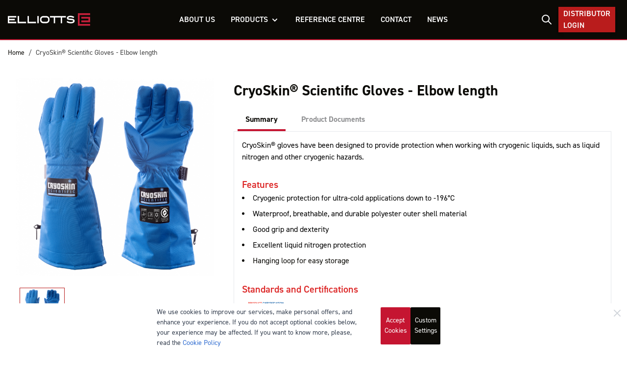

--- FILE ---
content_type: text/html; charset=UTF-8
request_url: https://www.elliotts.net/cryoskin-scientific-gloves-420mm
body_size: 81618
content:
<!doctype html>
<html lang="en">
<head prefix="og: http://ogp.me/ns# fb: http://ogp.me/ns/fb# product: http://ogp.me/ns/product#">
    <meta charset="utf-8"/>
<meta name="title" content="CryoSkin Cryogenic Gloves (Elbow Length)"/>
<meta name="description" content="The CryoSkin scientific cryogenic gloves&#039; multilayer construction using advanced materials provides excellent thermal protection, dexterity, and comfort."/>
<meta name="keywords" content="cryogenic gloves, freezer gloves"/>
<meta name="robots" content="INDEX,FOLLOW"/>
<meta name="viewport" content="width=device-width, initial-scale=1"/>
<title>CryoSkin Cryogenic Gloves (Elbow Length) | Elliotts Australia</title>
<link  rel="stylesheet" type="text/css"  media="all" href="https://www.elliotts.net/static/version1759514539/frontend/Room40/Hyva/en_AU/css/styles.css" />
<link  rel="stylesheet" type="text/css"  media="all" href="https://www.elliotts.net/static/version1759514539/frontend/Room40/Hyva/en_AU/Mollie_Payment/css/styles.css" />
<link  rel="canonical" href="https://www.elliotts.net/cryoskin-scientific-gloves-420mm" />
<link  rel="icon" type="image/x-icon" href="https://www.elliotts.net/media/favicon/default/Elliotts_LogoMark_RGB.png" />
<link  rel="shortcut icon" type="image/x-icon" href="https://www.elliotts.net/media/favicon/default/Elliotts_LogoMark_RGB.png" />
<!-- Google Tag Manager -->
<script>(function(w,d,s,l,i){w[l]=w[l]||[];w[l].push({'gtm.start':
new Date().getTime(),event:'gtm.js'});var f=d.getElementsByTagName(s)[0],
j=d.createElement(s),dl=l!='dataLayer'?'&l='+l:'';j.async=true;j.src=
'';f.parentNode.insertBefore(j,f);
})(window,document,'script','dataLayer','GTM-PCGXH38');</script>
<!-- End Google Tag Manager -->            <script>
    var BASE_URL = 'https://www.elliotts.net/';
    var THEME_PATH = 'https://www.elliotts.net/static/version1759514539/frontend/Room40/Hyva/en_AU';
    var COOKIE_CONFIG = {
        "expires": null,
        "path": "\u002F",
        "domain": ".www.elliotts.net",
        "secure": true,
        "lifetime": "3600",
        "cookie_restriction_enabled": false    };
    var CURRENT_STORE_CODE = 'default';
    var CURRENT_WEBSITE_ID = '1';

    window.hyva = window.hyva || {}

    window.cookie_consent_groups = window.cookie_consent_groups || {}
    window.cookie_consent_groups['necessary'] = true;

    window.cookie_consent_config = window.cookie_consent_config || {};
    window.cookie_consent_config['necessary'] = [].concat(
        window.cookie_consent_config['necessary'] || [],
        [
            'user_allowed_save_cookie',
            'form_key',
            'mage-messages',
            'private_content_version',
            'mage-cache-sessid',
            'last_visited_store',
            'section_data_ids'
        ]
    );
</script>
<script>
    'use strict';
    (function( hyva, undefined ) {

        function lifetimeToExpires(options, defaults) {

            const lifetime = options.lifetime || defaults.lifetime;

            if (lifetime) {
                const date = new Date;
                date.setTime(date.getTime() + lifetime * 1000);
                return date;
            }

            return null;
        }

        function generateRandomString() {

            const allowedCharacters = '0123456789abcdefghijklmnopqrstuvwxyzABCDEFGHIJKLMNOPQRSTUVWXYZ',
                length = 16;

            let formKey = '',
                charactersLength = allowedCharacters.length;

            for (let i = 0; i < length; i++) {
                formKey += allowedCharacters[Math.round(Math.random() * (charactersLength - 1))]
            }

            return formKey;
        }

        const sessionCookieMarker = {noLifetime: true}

        const cookieTempStorage = {};

        const internalCookie = {
            get(name) {
                const v = document.cookie.match('(^|;) ?' + name + '=([^;]*)(;|$)');
                return v ? v[2] : null;
            },
            set(name, value, days, skipSetDomain) {
                let expires,
                    path,
                    domain,
                    secure,
                    samesite;

                const defaultCookieConfig = {
                    expires: null,
                    path: '/',
                    domain: null,
                    secure: false,
                    lifetime: null,
                    samesite: 'lax'
                };

                const cookieConfig = window.COOKIE_CONFIG || {};

                expires = days && days !== sessionCookieMarker
                    ? lifetimeToExpires({lifetime: 24 * 60 * 60 * days, expires: null}, defaultCookieConfig)
                    : lifetimeToExpires(window.COOKIE_CONFIG, defaultCookieConfig) || defaultCookieConfig.expires;

                path = cookieConfig.path || defaultCookieConfig.path;
                domain = !skipSetDomain && (cookieConfig.domain || defaultCookieConfig.domain);
                secure = cookieConfig.secure || defaultCookieConfig.secure;
                samesite = cookieConfig.samesite || defaultCookieConfig.samesite;

                document.cookie = name + "=" + encodeURIComponent(value) +
                    (expires && days !== sessionCookieMarker ? '; expires=' + expires.toGMTString() : '') +
                    (path ? '; path=' + path : '') +
                    (domain ? '; domain=' + domain : '') +
                    (secure ? '; secure' : '') +
                    (samesite ? '; samesite=' + samesite : 'lax');
            },
            isWebsiteAllowedToSaveCookie() {
                const allowedCookies = this.get('user_allowed_save_cookie');
                if (allowedCookies) {
                    const allowedWebsites = JSON.parse(unescape(allowedCookies));

                    return allowedWebsites[CURRENT_WEBSITE_ID] === 1;
                }
                return false;
            },
            getGroupByCookieName(name) {
                const cookieConsentConfig = window.cookie_consent_config || {};
                let group = null;
                for (let prop in cookieConsentConfig) {
                    if (!cookieConsentConfig.hasOwnProperty(prop)) continue;
                    if (cookieConsentConfig[prop].includes(name)) {
                        group = prop;
                        break;
                    }
                }
                return group;
            },
            isCookieAllowed(name) {
                const cookieGroup = this.getGroupByCookieName(name);
                return cookieGroup
                    ? window.cookie_consent_groups[cookieGroup]
                    : this.isWebsiteAllowedToSaveCookie();
            },
            saveTempStorageCookies() {
                for (const [name, data] of Object.entries(cookieTempStorage)) {
                    if (this.isCookieAllowed(name)) {
                        this.set(name, data['value'], data['days'], data['skipSetDomain']);
                        delete cookieTempStorage[name];
                    }
                }
            }
        };

        hyva.getCookie = (name) => {
            const cookieConfig = window.COOKIE_CONFIG || {};

            if (cookieConfig.cookie_restriction_enabled && ! internalCookie.isCookieAllowed(name)) {
                return cookieTempStorage[name] ? cookieTempStorage[name]['value'] : null;
            }

            return internalCookie.get(name);
        }

        hyva.setCookie = (name, value, days, skipSetDomain) => {
            const cookieConfig = window.COOKIE_CONFIG || {};

            if (cookieConfig.cookie_restriction_enabled && ! internalCookie.isCookieAllowed(name)) {
                cookieTempStorage[name] = {value, days, skipSetDomain};
                return;
            }
            return internalCookie.set(name, value, days, skipSetDomain);
        }


        hyva.setSessionCookie = (name, value, skipSetDomain) => {
            return hyva.setCookie(name, value, sessionCookieMarker, skipSetDomain)
        }

        hyva.getBrowserStorage = () => {
            const browserStorage = window.localStorage || window.sessionStorage;
            if (!browserStorage) {
                console.warn('Browser Storage is unavailable');
                return false;
            }
            try {
                browserStorage.setItem('storage_test', '1');
                browserStorage.removeItem('storage_test');
            } catch (error) {
                console.warn('Browser Storage is not accessible', error);
                return false;
            }
            return browserStorage;
        }

        hyva.postForm = (postParams) => {
            const form = document.createElement("form");

            let data = postParams.data;

            if (! postParams.skipUenc && ! data.uenc) {
                data.uenc = btoa(window.location.href);
            }
            form.method = "POST";
            form.action = postParams.action;

            Object.keys(postParams.data).map(key => {
                const field = document.createElement("input");
                field.type = 'hidden'
                field.value = postParams.data[key];
                field.name = key;
                form.appendChild(field);
            });

            const form_key = document.createElement("input");
            form_key.type = 'hidden';
            form_key.value = hyva.getFormKey();
            form_key.name="form_key";
            form.appendChild(form_key);

            document.body.appendChild(form);

            form.submit();
        }

        hyva.getFormKey = function () {
            let formKey = hyva.getCookie('form_key');

            if (!formKey) {
                formKey = generateRandomString();
                hyva.setCookie('form_key', formKey);
            }

            return formKey;
        }

        hyva.formatPrice = (value, showSign, options = {}) => {
            const groupSeparator = options.groupSeparator;
            const decimalSeparator = options.decimalSeparator
            delete options.groupSeparator;
            delete options.decimalSeparator;
            const formatter = new Intl.NumberFormat(
                'en\u002DAU',
                Object.assign({
                    style: 'currency',
                    currency: 'AUD',
                    signDisplay: showSign ? 'always' : 'auto'
                }, options)
            );
            return (typeof Intl.NumberFormat.prototype.formatToParts === 'function') ?
                formatter.formatToParts(value).map(({type, value}) => {
                    switch (type) {
                        case 'currency':
                            return '\u0024' || value;
                        case 'minusSign':
                            return '- ';
                        case 'plusSign':
                            return '+ ';
                        case 'group':
                            return groupSeparator !== undefined ? groupSeparator : value;
                        case 'decimal':
                            return decimalSeparator !== undefined ? decimalSeparator : value;
                        default :
                            return value;
                    }
                }).reduce((string, part) => string + part) :
                formatter.format(value);
        }

        const formatStr = function (str, nStart) {
            const args = Array.from(arguments).slice(2);

            return str.replace(/(%+)([0-9]+)/g, (m, p, n) => {
                const idx = parseInt(n) - nStart;

                if (args[idx] === null || args[idx] === void 0) {
                    return m;
                }
                return p.length % 2
                    ? p.slice(0, -1).replace('%%', '%') + args[idx]
                    : p.replace('%%', '%') + n;
            })
        }

        hyva.str = function (string) {
            const args = Array.from(arguments);
            args.splice(1, 0, 1);

            return formatStr.apply(undefined, args);
        }

        hyva.strf = function () {
            const args = Array.from(arguments);
            args.splice(1, 0, 0);

            return formatStr.apply(undefined, args);
        }

        /**
         * Take a html string as `content` parameter and
         * extract an element from the DOM to replace in
         * the current page under the same selector,
         * defined by `targetSelector`
         */
        hyva.replaceDomElement = (targetSelector, content) => {
            // Parse the content and extract the DOM node using the `targetSelector`
            const parser = new DOMParser();
            const doc = parser.parseFromString(content, 'text/html');
            const contentNode = doc.querySelector(targetSelector);

            // Bail if content or target can't be found
            if (!contentNode || !document.querySelector(targetSelector)) {
                return;
            }

                        hyva.activateScripts(contentNode);
            
            // Replace the old DOM node with the new content
            document.querySelector(targetSelector).replaceWith(contentNode);

            // Reload customerSectionData and display cookie-messages if present
            window.dispatchEvent(new CustomEvent("reload-customer-section-data"));
            hyva.initMessages();
        }

        hyva.removeScripts = (contentNode) => {
            const scripts = contentNode.getElementsByTagName('script');
            for (let i = 0; i < scripts.length; i++) {
                scripts[i].parentNode.removeChild(scripts[i]);
            }
            const templates = contentNode.getElementsByTagName('template');
            for (let i = 0; i < templates.length; i++) {
                const container = document.createElement('div');
                container.innerHTML = templates[i].innerHTML;
                hyva.removeScripts(container);
                templates[i].innerHTML = container.innerHTML;
            }
        }

        hyva.activateScripts = (contentNode) => {
            // Create new array from HTMLCollection to avoid mutation of collection while manipulating the DOM.
            const scripts = Array.from(contentNode.getElementsByTagName('script'));

            // Iterate over all script tags to duplicate+inject each into the head
            for (const original of scripts) {
                const script = document.createElement('script');
                original.type && (script.type = original.type);
                script.innerHTML = original.innerHTML;

                // Remove the original (non-executing) script from the contentNode
                original.parentNode.removeChild(original)

                // Add script to head
                document.head.appendChild(script);
            }

            return contentNode;
        }

        const replace = {['+']: '-', ['/']: '_', ['=']: ','};
        hyva.getUenc = () => btoa(window.location.href).replace(/[+/=]/g, match => replace[match]);

        let currentTrap;

        const focusableElements = (rootElement) => {
            const selector = 'button, [href], input, select, textarea, details, [tabindex]:not([tabindex="-1"]';
            return Array.from(rootElement.querySelectorAll(selector))
                .filter(el => {
                    return el.style.display !== 'none'
                        && !el.disabled
                        && el.tabIndex !== -1
                        && (el.offsetWidth || el.offsetHeight || el.getClientRects().length)
                })
        }

        const focusTrap = (e) => {
            const isTabPressed = e.key === 'Tab' || e.keyCode === 9;
            if (!isTabPressed) return;

            const focusable = focusableElements(currentTrap)
            const firstFocusableElement = focusable[0]
            const lastFocusableElement = focusable[focusable.length - 1]

            e.shiftKey
                ? document.activeElement === firstFocusableElement && (lastFocusableElement.focus(), e.preventDefault())
                : document.activeElement === lastFocusableElement && (firstFocusableElement.focus(), e.preventDefault())
        };

        hyva.releaseFocus = (rootElement) => {
            if (currentTrap && (!rootElement || rootElement === currentTrap)) {
                currentTrap.removeEventListener('keydown', focusTrap)
                currentTrap = null
            }
        }
        hyva.trapFocus = (rootElement) => {
            if (!rootElement) return;
            hyva.releaseFocus()
            currentTrap = rootElement
            rootElement.addEventListener('keydown', focusTrap)
            const firstElement = focusableElements(rootElement)[0]
            firstElement && firstElement.focus()
        }

        hyva.safeParseNumber = (rawValue) => {
            const number = rawValue ? parseFloat(rawValue) : null;

            return Array.isArray(number) || isNaN(number) ? rawValue : number;
        }

        const toCamelCase = s => s.split('_').map(word => word.charAt(0).toUpperCase() + word.slice(1)).join('');
        hyva.createBooleanObject = (name, value = false, additionalMethods = {}) => {

            const camelCase = toCamelCase(name);
            const key = '__hyva_bool_' + name

            return new Proxy(Object.assign(
                additionalMethods,
                {
                    [key]: !!value,
                    [name]() {return !!this[key]},
                    ['!' + name]() {return !this[key]}, // @deprecated This does not work with non-CSP Alpine
                    ['not' + camelCase]() {return !this[key]},
                    ['toggle' + camelCase]() {this[key] = !this[key]},
                    [`set${camelCase}True`]() {this[key] = true},
                    [`set${camelCase}False`]() {this[key] = false},
                }
            ), {
                set(target, prop, value) {
                    return prop === name
                        ? (target[key] = !!value)
                        : Reflect.set(...arguments);
                }
            })
        }

                hyva.alpineInitialized = (fn) => window.addEventListener('alpine:initialized', fn, {once: true})
        window.addEventListener('alpine:init', () => Alpine.data('{}', () => ({})), {once: true});
                window.addEventListener('user-allowed-save-cookie', () => internalCookie.saveTempStorageCookies())

    }( window.hyva = window.hyva || {} ));
</script>
<script>
    if (!window.IntersectionObserver) {
        window.IntersectionObserver = function (callback) {
            this.observe = el => el && callback(this.takeRecords());
            this.takeRecords = () => [{isIntersecting: true, intersectionRatio: 1}];
            this.disconnect = () => {};
            this.unobserve = () => {};
        }
    }
</script>

<meta property="og:type" content="product" />
<meta property="og:title"
      content="CryoSkin&#xAE;&#x20;Scientific&#x20;Gloves&#x20;-&#x20;Elbow&#x20;length" />
<meta property="og:image"
      content="https://www.elliotts.net/media/catalog/product/cache/6145383b9f85189f675d843787c096c7/c/s/csgsgl42.1.png" />
<meta property="og:description"
      content="CryoSkin&#xAE;&#x20;gloves&#x20;have&#x20;been&#x20;designed&#x20;to&#x20;provide&#x20;protection&#x20;when&#x20;working&#x20;with&#x20;cryogenic&#x20;liquids,&#x20;such&#x20;as&#x20;liquid&#x20;nitrogen&#x20;and&#x20;other&#x20;cryogenic&#x20;hazards.&#x0D;&#x0A;&#xA0;&#x0D;&#x0A;Features&#x0D;&#x0A;&#x0D;&#x0A;Cryogenic&#x20;protection&#x20;for&#x20;ultra-cold&#x20;applications&#x20;down&#x20;to&#x20;-196&#xB0;C&#x0D;&#x0A;Waterproof,&#x20;breathable,&#x20;and&#x20;durable&#x20;polyester&#x20;outer&#x20;shell&#x20;material&#x0D;&#x0A;Good&#x20;grip&#x20;and&#x20;dexterity&#x0D;&#x0A;Excellent&#x20;liquid&#x20;nitrogen&#x20;protection&#x0D;&#x0A;Hanging&#x20;loop&#x20;for&#x20;easy&#x20;storage&#x0D;&#x0A;&#x0D;&#x0A;&#xA0;&#x0D;&#x0A;Standards&#x20;and&#x20;Certifications&#x0D;&#x0A;&#x0D;&#x0A;&#xA0;" />
<meta property="og:url" content="https://www.elliotts.net/cryoskin-scientific-gloves-420mm" />
    <meta property="product:price:amount" content="10000"/>
    <meta property="product:price:currency"
      content="AUD"/>
</head>
<body id="html-body" itemtype="http://schema.org/Product" itemscope="itemscope" class="page-product-configurable catalog-product-view product-cryoskin-scientific-gloves-420mm page-layout-1column">

    <script>
        (function () {
            'use strict';

            window.amRecaptchaModel = {
                formsToProtect: "form\u005Baction\u002A\u003D\u0022amasty_customform\u002Fform\u002Fsubmit\u0022\u005D",
                isEnabledOnPayments: "",
                checkoutRecaptchaValidateUrl: "https://www.elliotts.net/amcapthca/checkout/validate/",
                invisibleCaptchaCustomForm: "1",
                recaptchaConfig: {
                    lang: "hl\u003Den" || 'hl=en',
                    theme: "light",
                    badge: "bottomright",
                    sitekey: "6LeljW8oAAAAAIhTEnu64uUmjOXv1UHw80kjNeA_",
                    size: "invisible"
                },
                url: 'https://www.google.com/recaptcha/api.js',
                isCaptchaScriptLoaded: false,
                isInvisible: "invisible" === 'invisible',

                /**
                 * Submit event
                 *
                 * @param {Object} $event
                 * @return {void}
                 */
                execute: function ($event) {
                    const eventTarget = $event?.target;
                    if (this.isCaptchaScriptLoaded) {
                        this.executeCaptcha(eventTarget);
                    } else {
                        window.addEventListener('amcaptcha-script-loaded', () => {
                            this.isCaptchaScriptLoaded = true;
                            this.executeCaptcha(eventTarget);
                            this.initAmcaptchaBadges();
                        });

                        this.loadRecaptchaScript();
                    }
                },

                /**
                 * Execute original submit
                 *
                 * @param {Object} $event
                 * @param {HTMLElement} $el
                 * @return {void}
                 */
                recaptchaCallback: function ($event, $el) {
                    this.shouldExecuteCallback($event, $el) && $el.dispatchEvent(new CustomEvent('amrecaptcha-executable-callback'));
                },

                /**
                 * Reset captcha
                 *
                 * @param {Object} $event
                 * @param {HTMLElement} $el
                 */
                expiredCallback: function($event, $el) {
                    this.shouldExecuteCallback($event, $el) && grecaptcha.reset($event.detail.widgetId);
                },

                /**
                 * Checks if event is fired on submitted element
                 *
                 * @param {Object} $event
                 * @param {HTMLElement} $el
                 * @return {boolean}
                 */
                shouldExecuteCallback: function($event, $el) {
                    const eventWidgetId = $event.detail.widgetId;
                    const elementWidgetId = $el.dataset.amCaptchaWidgetId || $el.closest('form')?.dataset.amCaptchaWidgetId;

                    return eventWidgetId === elementWidgetId;
                },

                /**
                 * Run captcha for widget by id
                 *
                 * @param {HTMLElement} eventTarget
                 * @return {void}
                 */
                executeCaptcha: function(eventTarget) {
                    if (!eventTarget.dataset.hasOwnProperty('amCaptchaRendered')) {
                        this.bindCaptchaGlobalCallbacks(eventTarget);
                        this.renderCaptcha(eventTarget);
                        eventTarget.dataset.amCaptchaRendered = '';
                    }

                    const widgetId = this.getWidgetId(eventTarget);

                    if (!widgetId) {
                        typeof window.dispatchMessages !== "undefined" && window.dispatchMessages([
                            {
                                type: "error",
                                text: 'Recaptcha\u0020cannot\u0020properly\u0020validate\u0020form.'
                            }
                        ]);
                        return;
                    }

                    window.dispatchEvent(new CustomEvent('amcaptcha-loading-start'));
                    grecaptcha.reset(widgetId);

                    if (!this.isInvisible) {
                        this.stopAmcaptchaLoading();
                        return;
                    }

                    grecaptcha.execute(widgetId)
                        .then(() => this.stopAmcaptchaLoading())
                        .catch(() => this.stopAmcaptchaLoading());
                },

                /**
                 * Add recaptcha script to page
                 *
                 * @return {void}
                 */
                loadRecaptchaScript: function () {
                    const lang = window.amRecaptchaModel.recaptchaConfig.lang;
                    const url = `${window.amRecaptchaModel.url}?onload=amRecaptchaLoadCallback&render=explicit&${lang}`;
                    const script = document.createElement('script');

                    script.type = 'text/javascript';
                    script.src = url;
                    script.async = true;
                    document.head.appendChild(script);
                },

                /**
                 * Stop loader on page
                 *
                 * @return {void}
                 */
                stopAmcaptchaLoading: function () {
                    window.dispatchEvent(new CustomEvent('amcaptcha-loading-stop'));
                },

                /**
                 * Add attributes to hide captcha badge
                 *
                 * @return {void}
                 */
                initAmcaptchaBadges: function () {
                    if (!this.isInvisible) {
                        return;
                    }

                    document.querySelectorAll('.grecaptcha-badge')?.forEach(captchaBadge => {
                        captchaBadge?.setAttribute('x-data', 'amGrecaptchaBadge');
                        captchaBadge?.setAttribute('x-on:amcaptcha-loading-start.window', 'loadingStart');
                        captchaBadge?.setAttribute('x-on:amcaptcha-loading-stop.window', 'loadingStop');
                        captchaBadge?.setAttribute(':class', 'getVisibility');
                    });
                },

                /**
                 * Get form widgetId
                 *
                 * @param {HTMLElement} eventTarget
                 * @return {string}
                 */
                getWidgetId: function (eventTarget) {
                    return eventTarget.dataset.amCaptchaWidgetId
                        || eventTarget.closest('form')?.dataset.amCaptchaWidgetId;
                },

                /**
                 * Add captcha badge or checkbox to protected form.
                 * Store widgetId in dataset to pass this info in callbacks
                 *
                 * @param {HTMLElement} eventTarget
                 * @return {void}
                 */
                renderCaptcha: function (eventTarget) {
                    const captchaElement = document.createElement('div');
                    const formContent = eventTarget.closest('form')?.querySelector('[data-element="form-content"]')
                        ?? eventTarget.closest('form');
                    formContent?.appendChild(captchaElement);

                    eventTarget.dataset.amCaptchaWidgetId = grecaptcha.render(captchaElement, {
                        ...window.amRecaptchaModel?.recaptchaConfig,
                        callback: () => {
                            window.dispatchEvent(new CustomEvent(
                                'amrecaptcha-callback', {
                                    detail: this.getCaptchaCallbackDetail(eventTarget)
                                }));
                        },
                        'expired-callback': () => {
                            window.dispatchEvent(new CustomEvent(
                                'amrecaptcha-expired-callback', {
                                    detail: this.getCaptchaCallbackDetail(eventTarget)
                                }));
                        }
                    });
                },

                /**
                 * Get detail property for callback event
                 *
                 * @param {HTMLElement} eventTarget
                 * @return {object}
                 */
                getCaptchaCallbackDetail: function (eventTarget) {
                    return {
                        widgetId: eventTarget.dataset.amCaptchaWidgetId,
                        form: eventTarget
                    }
                },

                /**
                 * Add functions that will be called on the global state
                 *
                 * @param {HTMLElement} eventTarget
                 * @return {void}
                 */
                bindCaptchaGlobalCallbacks: function (eventTarget) {
                    eventTarget.setAttribute(
                        'x-on:amrecaptcha-callback.window',
                        `amRecaptchaModelRecaptchaCallback`
                    );
                    eventTarget.setAttribute(
                        'x-on:amrecaptcha-expired-callback.window',
                        'amRecaptchaModelExpiredCallback'
                    );
                }
            };
        })(window.amRecaptchaModel = window.amRecaptchaModel || {});

        window.amRecaptchaLoadCallback = function () {
            window.dispatchEvent(new CustomEvent('amcaptcha-script-loaded'));
        }

        function amGrecaptchaBadge() {
            return {
                visible: true,

                loadingStart () {
                    this.visible = true;
                },

                loadingStop () {
                    this.visible = false;
                },

                getVisibility() {
                    return { 'invisible': !this.visible };
                }
            };
        }

        window.addEventListener(
            'alpine:init', () => Alpine.data('amGrecaptchaBadge', amGrecaptchaBadge), {once: true}
        )
    </script>
    <input name="form_key" type="hidden" value="S42qcaOHIeo2ZNTb" />
    <noscript>
        <section class="message global noscript border-b-2 border-blue-500 bg-blue-50 shadow-none m-0 px-0 rounded-none font-normal">
            <div class="container text-center">
                <p>
                    <strong>JavaScript seems to be disabled in your browser.</strong>
                    <span>
                        For the best experience on our site, be sure to turn on Javascript in your browser.                    </span>
                </p>
            </div>
        </section>
    </noscript>


<script>
    document.body.addEventListener('touchstart', () => {}, {passive: true})
</script>

    <script>
        window.amRecaptchaModel = window.amRecaptchaModel || {};
    </script>
    
<script>
    window.amastyCookieManager = window.amastyCookieManager || {};
</script>

<div x-data="initAmastyCookieBar"
     x-bind="eventListeners"
     x-cloak
     id="am-cookie-bar"
    >
    <div x-cloak    data-dialog-ref-name="am-cookie-bar"
    x-bind="overlay"
    class="">
    <div class="flex w-full bg-white inset-0">
        <div x-ref="am-cookie-bar" role="dialog" aria-modal="true"
             x-no-overlay                            aria-label="Cookie&#x20;Bar"
                                     class="flex w-full p-4 md:p-2 bg-ambar-background fixed z-40 bottom-0">
                <button @click="closeCookieBarHandler"
            aria-label="Close"
            class="absolute right-2 top-2 text-gray-300 transition
                        hover:text-black focus:drop-shadow-md hover:drop-shadow-md"
    >
        <svg xmlns="http://www.w3.org/2000/svg" class="h-6 w-6" fill="none" viewBox="0 0 24 24"
             stroke="currentColor" stroke-width="2">
            <path stroke-linecap="round" stroke-linejoin="round" d="M6 18L18 6M6 6l12 12"/>
        </svg>
    </button>
<div class="flex w-full justify-center">
    <div class="flex w-full justify-center flex-col max-w-screen-sm">
                    <div class="w-full">
                <p class="max-h-[30vh] text-sm text-ambar-policy-text">
                    We use cookies to improve our services, make personal offers, and enhance your experience. If you do not accept optional cookies below, your experience may be affected. If you want to know more, please, read the <a href="privacy-policy-cookie-restriction-mode" title="Cookie Policy">Cookie Policy</a>                </p>
            </div>
                <div class="flex flex-wrap w-full justify-center gap-2 mt-4">
            
            
<button
    type="button"
    x-data="initAmCookieActionDispatcherBtn"
    data-dispatch-action="cookiebar-action-allow"
        @click.prevent="actiondispatchHandler"
    class="ambar-btn-accept&#x20;w-full&#x20;justify-center&#x20;w-full&#x20;md&#x3A;max-w-&#x5B;30&#x25;&#x5D;&#x20;mb-2"
>
    Accept Cookies</button>
                    
<button
    type="button"
    x-data="initAmCookieActionDispatcherBtn"
    data-dispatch-action="cookiebar-action-settings"
        @click.prevent="actiondispatchHandler"
    class="ambar-btn-settings&#x20;w-full&#x20;justify-center&#x20;md&#x3A;max-w-&#x5B;30&#x25;&#x5D;&#x20;mb-2"
>
    Custom Settings</button>
            </div>
    </div>
</div>

        </div>
    </div>
    </div>
</div>

<script>
    'use strict';

    function initAmastyCookieBar() {
        return {
            ...hyva.modal({
                duration: 150,
                transitionEnter: 'transform duration-150',
                transitionLeave: 'transform duration-150'
            }),
            eventListeners: {
                ['@close-cookie-bar']() {
                    this.hide('am-cookie-bar');
                },
                ['@open-cookie-bar']() {
                    this.show('am-cookie-bar');
                },
                ['@amasty-cookie-group-updated.window']() {
                    const lastUpdate = Alpine.store('AmastyCookieGroups').lastUpdate;
                    if (this.isShowNotificationBar(this.firstShowProcess, lastUpdate)) {
                        !this.opened['am-cookie-bar'] &&
                        this.show('am-cookie-bar');
                    } else {
                        !!this.opened['am-cookie-bar'] &&
                        this.hide('am-cookie-bar');
                    }
                }
            },

            firstShowProcess: '0',

            init: function () {
                window.isGdprCookieEnabled = true;
                Alpine.store('AmastyCookieGroups').updateGroupData();
            },

            /**
             * @param {string|number} firstShowProcess
             * @param {number} lastUpdate
             * @returns {boolean}
             */
            isShowNotificationBar: function (firstShowProcess, lastUpdate) {
                return (this.isNeedFirstShow(firstShowProcess, lastUpdate) && !hyva.getCookie('amcookie_allowed')
                    || this.isNeedShowOnUpdate(lastUpdate));
            },

            /**
             * @param {string|number} firstShowProcess
             * @param {number} lastUpdate
             * @returns {boolean}
             */
            isNeedFirstShow: function (firstShowProcess, lastUpdate) {
                hyva.getBrowserStorage().setItem('amCookieBarFirstShowTime', lastUpdate);

                if (firstShowProcess === '0') {
                    return true;
                }

                if (hyva.getBrowserStorage().getItem('amCookieBarFirstShow') !== '1') {
                    hyva.getBrowserStorage().setItem('amCookieBarFirstShow', '1');

                    return true;
                }

                return false;
            },

            /**
             * @param {number} lastUpdate
             * @returns {boolean}
             */
            isNeedShowOnUpdate: function (lastUpdate) {
                if (!lastUpdate) {
                    return false;
                }

                return this.isNeedShowAfterLastVisit(lastUpdate) || this.isNeedShowAfterLastAccept(lastUpdate);
            },

            /**
             * @param {number} lastUpdate
             * @returns {boolean}
             */
            isNeedShowAfterLastVisit: function (lastUpdate) {
                let needToShowAfterLastVisit =
                    lastUpdate > hyva.getBrowserStorage().getItem('amCookieBarFirstShowTime');

                if (needToShowAfterLastVisit) {
                    hyva.getBrowserStorage().setItem('amCookieBarFirstShow', null);
                    hyva.setCookie('amcookie_allowed', '', -1, true);
                }

                return needToShowAfterLastVisit;
            },

            /**
             * @param {number} lastUpdate
             * @returns {boolean}
             */
            isNeedShowAfterLastAccept: function (lastUpdate) {
                let needToShowAfterLastAccept = false;

                if (hyva.getBrowserStorage().getItem('am-last-cookie-acceptance')) {
                    needToShowAfterLastAccept =
                        lastUpdate > hyva.getBrowserStorage().getItem('am-last-cookie-acceptance');
                }

                return needToShowAfterLastAccept;
            },

            /**
             * @returns {void}
             */
            closeCookieBarHandler: function () {
                this.$dispatch('close-cookie-bar');
            }
        };
    }

    window.addEventListener('alpine:init', () => Alpine.data('initAmastyCookieBar', initAmastyCookieBar), {once: true});
</script>
<div class="page-wrapper"><header class="page-header"><a class="action skip sr-only focus:not-sr-only focus:absolute focus:z-40 focus:bg-white
   contentarea"
   href="#contentarea">
    <span>
        Skip to Content    </span>
</a>
<div class="header content">

</div><script>
    function initHeader () {
        return {
            searchOpen: false,
            cart: {},
            getData(data) {
                if (data.cart) { this.cart = data.cart }
            }
        }
    }
    function initCompareHeader() {
        return {
            compareProducts: null,
            itemCount: 0,
            receiveCompareData(data) {
                if (data['compare-products']) {
                    this.compareProducts = data['compare-products'];
                    this.itemCount = this.compareProducts.count;
                }
            }
        }
    }
</script>
<div id="header"
     class="relative z-30 w-full shadow  bg-black text-white"
     x-data="initHeader()"
     @keydown.window.escape="searchOpen = false;"
     @private-content-loaded.window="getData(event.detail.data)"
>
    <div class="grid grid-cols-6 items-center gap-4 w-full mx-auto mt-0">
        <!--Logo-->
        <div class="col-span-2 lg:col-span-1">
            <div class="order-1 sm:order-2 lg:order-1 w-full pb-2 sm:w-auto sm:pb-0 bg-transparent">
    <a class="flex items-center justify-start text-xl font-medium tracking-wide text-neutral-800
        no-underline hover:no-underline font-title"
       href="https://www.elliotts.net/"
       title=""
       aria-label="store logo">
        <img src="/media/logo/default/logo.svg"
                title=""
                alt=""
                class="h-16 object-contain p-4 z-10"
                width="378"                height="66"/>
            </a>
</div>
        </div>

        <!--Main Navigation-->
        <div class="col-span-1 sm:col-span-2 lg:col-span-4 order-3 lg:order-2">
            <div x-data="initMenuMobile_69502ac4e478e()"
     class="z-20 order-2 sm:order-1 lg:order-2 navigation lg:hidden"
>
    <!-- mobile -->
    <div @load.window="setActiveMenu($root)"
         class="bg-neutral-900"
         :class="{'h-screen overflow-x-hidden overflow-y-auto fixed top-0 left-0 w-full' : open}"
         @toggle-mobile-menu.window="open = !open"
         @keydown.window.escape="open=false"
    >
        <div class="flex items-baseline justify-between menu-icon">
            <div class="flex justify-end w-full">
                <a href="#" @click="$dispatch('toggle-mobile-menu')"
                   class="flex items-center justify-center cursor-pointer"
                   :class="{ 'ml-auto': open }" aria-label="Toggle menu">
                    <svg xmlns="http://www.w3.org/2000/svg" fill="none" viewBox="0 0 24 24" stroke-width="2" stroke="currentColor" class="hidden p-4" width="64" height="64" :class="{ 'hidden' : !open, 'block': open }" role="img">
  <path stroke-linecap="round" stroke-linejoin="round" d="M6 18L18 6M6 6l12 12"/>
<title>x</title></svg>
                    <svg xmlns="http://www.w3.org/2000/svg" fill="none" viewBox="0 0 24 24" stroke-width="2" stroke="currentColor" class="p-3" width="48" height="48" :class="{ 'hidden' : open, 'block': !open }" role="img">
  <path stroke-linecap="round" stroke-linejoin="round" d="M4 6h16M4 12h16M4 18h16"/>
<title>menu</title></svg>
                </a>
            </div>
        </div>

        <nav
            class="hidden w-full duration-150 ease-in-out transform border-t transition-display border-container"
            :class="{ 'hidden' : !open }"
        >
                            <div class="level-0">
                    <span
                        class="flex items-center transition-transform duration-150 ease-in-out transform"
                        :class="{
                            '-translate-x-full' : mobilePanelActiveId,
                            'translate-x-0' : !mobilePanelActiveId
                        }"
                    >
                        <a class="flex items-center w-full px-8 py-4 border-b cursor-pointer
                            bg-neutral-900 border-container level-0"
                           href="/about"
                           title="About&#x20;Us">
                            About Us                        </a>
                                            </span>
                                    </div>
                            <div class="level-0">
                    <span
                        class="flex items-center transition-transform duration-150 ease-in-out transform"
                        :class="{
                            '-translate-x-full' : mobilePanelActiveId,
                            'translate-x-0' : !mobilePanelActiveId
                        }"
                    >
                        <a class="flex items-center w-full px-8 py-4 border-b cursor-pointer
                            bg-neutral-900 border-container level-0"
                           href="#"
                           title="Products">
                            Products                        </a>
                                                    <a href="#" class="absolute right-0 flex w-8 h-8 mr-8 border rounded-none cursor-pointer
                                bg-neutral-900 border-container"
                               @click="mobilePanelActiveId =
                               mobilePanelActiveId === '1' ?
                                0 : '1'"
                            >
                                <svg xmlns="http://www.w3.org/2000/svg" fill="none" viewBox="0 0 24 24" stroke-width="2" stroke="currentColor" class="w-full h-full p-1" width="24" height="24" role="img">
  <path stroke-linecap="round" stroke-linejoin="round" d="M9 5l7 7-7 7"/>
<title>chevron-right</title></svg>
                            </a>
                                            </span>
                                            <div
                            class="absolute top-0 right-0 z-10 w-full h-full transition-transform duration-200 ease-in-out
                                translate-x-full transform bg-neutral-900"
                            :class="{
                                'translate-x-full' : mobilePanelActiveId !== '1',
                                'translate-x-0' : mobilePanelActiveId === '1',
                            }"
                        >
                            <a href="#" class="flex items-center px-8 py-4 border-b cursor-pointer bg-black border-container"
                               @click="mobilePanelActiveId = 0"
                            >
                                <svg xmlns="http://www.w3.org/2000/svg" fill="none" viewBox="0 0 24 24" stroke-width="2" stroke="currentColor" width="24" height="24" role="img">
  <path stroke-linecap="round" stroke-linejoin="round" d="M15 19l-7-7 7-7"/>
<title>chevron-left</title></svg>
                                <span class="ml-4">
                                    Products                                </span>
                            </a>
                            <!-- Display second-level and third-level items together -->
                                                                                                <span class="flex flex-wrap items-center w-full px-8 py-4 border-b cursor-pointer
                                        bg-neutral-900 border-container"
                                    >
                                        <div class="flex items-center w-full cursor-pointer">
                                            <a href="https://www.elliotts.net/hand-protection-work-gloves"
                                               title="Hand&#x20;Protection&#x20;&amp;&#x20;Work&#x20;Gloves"
                                               class="w-full">
                                                Hand Protection &amp; Work Gloves                                            </a>
                                                                                            <a href="#" class="absolute right-0 flex w-8 h-8 mr-8 border rounded-none cursor-pointer
    bg-neutral-900 border-container"
                                                   @click="toggleSubmenu('submenu_category-node-4')"
                                                >
    <svg xmlns="http://www.w3.org/2000/svg" fill="none" viewBox="0 0 24 24" stroke-width="2" stroke="currentColor" class="w-full h-full p-1 transition-transform duration-200 ease-in-out" :class="{ 'rotate-90': isSubmenuOpen('submenu_category-node-4') }" role="img">
  <path stroke-linecap="round" stroke-linejoin="round" d="M9 5l7 7-7 7"/>
<title>chevron-right</title></svg>
</a>
                                                                                    </div>
                                                                                    <div
                                                x-show="isOpen['submenu_category-node-4']"
                                                x-ref="submenu_category-node-4"
                                                class="relative hidden z-10 w-full h-full
                                                    bg-neutral-900"
                                                :class="{
                                                    'hidden': !isOpen['submenu_category-node-4'],
                                                }"
                                            >
                                                                                                    <a href="https://www.elliotts.net/hand-protection-work-gloves/welding-gloves"
                                                       title="Welding&#x20;Gloves"
                                                       class="flex items-center w-full px-8 py-4 border-b cursor-pointer
                                                        bg-neutral-900 border-container"
                                                    >
                                                        <span class="w-6"></span>
                                                        <span class="ml-4 text-base text-neutral-300 lg:ml-0">
                                                            Welding Gloves                                                        </span>
                                                    </a>
                                                                                                    <a href="https://www.elliotts.net/hand-protection-work-gloves/g-flex-safety-gloves"
                                                       title="G-Flex&#x20;Safety&#x20;Gloves"
                                                       class="flex items-center w-full px-8 py-4 border-b cursor-pointer
                                                        bg-neutral-900 border-container"
                                                    >
                                                        <span class="w-6"></span>
                                                        <span class="ml-4 text-base text-neutral-300 lg:ml-0">
                                                            G-Flex Safety Gloves                                                        </span>
                                                    </a>
                                                                                                    <a href="https://www.elliotts.net/hand-protection-work-gloves/mec-flex-gloves"
                                                       title="Mec-Flex&#x20;Gloves"
                                                       class="flex items-center w-full px-8 py-4 border-b cursor-pointer
                                                        bg-neutral-900 border-container"
                                                    >
                                                        <span class="w-6"></span>
                                                        <span class="ml-4 text-base text-neutral-300 lg:ml-0">
                                                            Mec-Flex Gloves                                                        </span>
                                                    </a>
                                                                                                    <a href="https://www.elliotts.net/hand-protection-work-gloves/cut-resistant-gloves"
                                                       title="Cut&#x20;Resistant&#x20;Gloves"
                                                       class="flex items-center w-full px-8 py-4 border-b cursor-pointer
                                                        bg-neutral-900 border-container"
                                                    >
                                                        <span class="w-6"></span>
                                                        <span class="ml-4 text-base text-neutral-300 lg:ml-0">
                                                            Cut Resistant Gloves                                                        </span>
                                                    </a>
                                                                                                    <a href="https://www.elliotts.net/hand-protection-work-gloves/impact-resistant-gloves"
                                                       title="Impact&#x20;Resistant&#x20;Gloves"
                                                       class="flex items-center w-full px-8 py-4 border-b cursor-pointer
                                                        bg-neutral-900 border-container"
                                                    >
                                                        <span class="w-6"></span>
                                                        <span class="ml-4 text-base text-neutral-300 lg:ml-0">
                                                            Impact Resistant Gloves                                                        </span>
                                                    </a>
                                                                                                    <a href="https://www.elliotts.net/hand-protection-work-gloves/work-gloves"
                                                       title="Handling&#x20;Gloves"
                                                       class="flex items-center w-full px-8 py-4 border-b cursor-pointer
                                                        bg-neutral-900 border-container"
                                                    >
                                                        <span class="w-6"></span>
                                                        <span class="ml-4 text-base text-neutral-300 lg:ml-0">
                                                            Handling Gloves                                                        </span>
                                                    </a>
                                                                                                    <a href="https://www.elliotts.net/hand-protection-work-gloves/heat-resistant-gloves"
                                                       title="Heat&#x20;Resistant&#x20;Gloves&#x20;&amp;&#x20;Safety&#x20;Mitts"
                                                       class="flex items-center w-full px-8 py-4 border-b cursor-pointer
                                                        bg-neutral-900 border-container"
                                                    >
                                                        <span class="w-6"></span>
                                                        <span class="ml-4 text-base text-neutral-300 lg:ml-0">
                                                            Heat Resistant Gloves &amp; Safety Mitts                                                        </span>
                                                    </a>
                                                                                                    <a href="https://www.elliotts.net/hand-protection-work-gloves/liquid-chemical-gloves"
                                                       title="Liquid&#x2F;Chemical&#x20;Gloves"
                                                       class="flex items-center w-full px-8 py-4 border-b cursor-pointer
                                                        bg-neutral-900 border-container"
                                                    >
                                                        <span class="w-6"></span>
                                                        <span class="ml-4 text-base text-neutral-300 lg:ml-0">
                                                            Liquid/Chemical Gloves                                                        </span>
                                                    </a>
                                                                                                    <a href="https://www.elliotts.net/hand-protection-work-gloves/cold-gloves"
                                                       title="Cold&#x20;Gloves"
                                                       class="flex items-center w-full px-8 py-4 border-b cursor-pointer
                                                        bg-neutral-900 border-container"
                                                    >
                                                        <span class="w-6"></span>
                                                        <span class="ml-4 text-base text-neutral-300 lg:ml-0">
                                                            Cold Gloves                                                        </span>
                                                    </a>
                                                                                                    <a href="https://www.elliotts.net/hand-protection-work-gloves/arcflash-gloves"
                                                       title="ArcFlash&#x20;Gloves"
                                                       class="flex items-center w-full px-8 py-4 border-b cursor-pointer
                                                        bg-neutral-900 border-container"
                                                    >
                                                        <span class="w-6"></span>
                                                        <span class="ml-4 text-base text-neutral-300 lg:ml-0">
                                                            ArcFlash Gloves                                                        </span>
                                                    </a>
                                                                                            </div>
                                                                            </span>
                                                                    <span class="flex flex-wrap items-center w-full px-8 py-4 border-b cursor-pointer
                                        bg-neutral-900 border-container"
                                    >
                                        <div class="flex items-center w-full cursor-pointer">
                                            <a href="https://www.elliotts.net/protective-clothing"
                                               title="Protective&#x20;Clothing"
                                               class="w-full">
                                                Protective Clothing                                            </a>
                                                                                            <a href="#" class="absolute right-0 flex w-8 h-8 mr-8 border rounded-none cursor-pointer
    bg-neutral-900 border-container"
                                                   @click="toggleSubmenu('submenu_category-node-5')"
                                                >
    <svg xmlns="http://www.w3.org/2000/svg" fill="none" viewBox="0 0 24 24" stroke-width="2" stroke="currentColor" class="w-full h-full p-1 transition-transform duration-200 ease-in-out" :class="{ 'rotate-90': isSubmenuOpen('submenu_category-node-5') }" role="img">
  <path stroke-linecap="round" stroke-linejoin="round" d="M9 5l7 7-7 7"/>
<title>chevron-right</title></svg>
</a>
                                                                                    </div>
                                                                                    <div
                                                x-show="isOpen['submenu_category-node-5']"
                                                x-ref="submenu_category-node-5"
                                                class="relative hidden z-10 w-full h-full
                                                    bg-neutral-900"
                                                :class="{
                                                    'hidden': !isOpen['submenu_category-node-5'],
                                                }"
                                            >
                                                                                                    <a href="https://www.elliotts.net/protective-clothing/welding-apparel"
                                                       title="Welding&#x20;Apparel"
                                                       class="flex items-center w-full px-8 py-4 border-b cursor-pointer
                                                        bg-neutral-900 border-container"
                                                    >
                                                        <span class="w-6"></span>
                                                        <span class="ml-4 text-base text-neutral-300 lg:ml-0">
                                                            Welding Apparel                                                        </span>
                                                    </a>
                                                                                                    <a href="https://www.elliotts.net/protective-clothing/furnace-clothing"
                                                       title="Furnace&#x20;Clothing"
                                                       class="flex items-center w-full px-8 py-4 border-b cursor-pointer
                                                        bg-neutral-900 border-container"
                                                    >
                                                        <span class="w-6"></span>
                                                        <span class="ml-4 text-base text-neutral-300 lg:ml-0">
                                                            Furnace Clothing                                                        </span>
                                                    </a>
                                                                                                    <a href="https://www.elliotts.net/protective-clothing/arc-flash-ppe-protective-clothing"
                                                       title="ArcFlash&#x20;PPE&#x20;Clothing"
                                                       class="flex items-center w-full px-8 py-4 border-b cursor-pointer
                                                        bg-neutral-900 border-container"
                                                    >
                                                        <span class="w-6"></span>
                                                        <span class="ml-4 text-base text-neutral-300 lg:ml-0">
                                                            ArcFlash PPE Clothing                                                        </span>
                                                    </a>
                                                                                                    <a href="https://www.elliotts.net/protective-clothing/fr-workwear"
                                                       title="FR&#x20;Workwear"
                                                       class="flex items-center w-full px-8 py-4 border-b cursor-pointer
                                                        bg-neutral-900 border-container"
                                                    >
                                                        <span class="w-6"></span>
                                                        <span class="ml-4 text-base text-neutral-300 lg:ml-0">
                                                            FR Workwear                                                        </span>
                                                    </a>
                                                                                                    <a href="https://www.elliotts.net/protective-clothing/firefighting"
                                                       title="Firefighting"
                                                       class="flex items-center w-full px-8 py-4 border-b cursor-pointer
                                                        bg-neutral-900 border-container"
                                                    >
                                                        <span class="w-6"></span>
                                                        <span class="ml-4 text-base text-neutral-300 lg:ml-0">
                                                            Firefighting                                                        </span>
                                                    </a>
                                                                                                    <a href="https://www.elliotts.net/protective-clothing/wet-weather-clothing"
                                                       title="Wet&#x20;Weather&#x20;Clothing"
                                                       class="flex items-center w-full px-8 py-4 border-b cursor-pointer
                                                        bg-neutral-900 border-container"
                                                    >
                                                        <span class="w-6"></span>
                                                        <span class="ml-4 text-base text-neutral-300 lg:ml-0">
                                                            Wet Weather Clothing                                                        </span>
                                                    </a>
                                                                                                    <a href="https://www.elliotts.net/protective-clothing/chemical-splash"
                                                       title="Chemical&#x20;Splash"
                                                       class="flex items-center w-full px-8 py-4 border-b cursor-pointer
                                                        bg-neutral-900 border-container"
                                                    >
                                                        <span class="w-6"></span>
                                                        <span class="ml-4 text-base text-neutral-300 lg:ml-0">
                                                            Chemical Splash                                                        </span>
                                                    </a>
                                                                                                    <a href="https://www.elliotts.net/protective-clothing/cryoskin-cryogenic"
                                                       title="Cryoskin&#x20;Cryogenic"
                                                       class="flex items-center w-full px-8 py-4 border-b cursor-pointer
                                                        bg-neutral-900 border-container"
                                                    >
                                                        <span class="w-6"></span>
                                                        <span class="ml-4 text-base text-neutral-300 lg:ml-0">
                                                            Cryoskin Cryogenic                                                        </span>
                                                    </a>
                                                                                                    <a href="https://www.elliotts.net/protective-clothing/chainsaw-clothing"
                                                       title="Chainsaw&#x20;Clothing"
                                                       class="flex items-center w-full px-8 py-4 border-b cursor-pointer
                                                        bg-neutral-900 border-container"
                                                    >
                                                        <span class="w-6"></span>
                                                        <span class="ml-4 text-base text-neutral-300 lg:ml-0">
                                                            Chainsaw Clothing                                                        </span>
                                                    </a>
                                                                                                    <a href="https://www.elliotts.net/protective-clothing/e-cool-cooling-clothing"
                                                       title="E-Cool&#x20;Cooling&#x20;Clothing"
                                                       class="flex items-center w-full px-8 py-4 border-b cursor-pointer
                                                        bg-neutral-900 border-container"
                                                    >
                                                        <span class="w-6"></span>
                                                        <span class="ml-4 text-base text-neutral-300 lg:ml-0">
                                                            E-Cool Cooling Clothing                                                        </span>
                                                    </a>
                                                                                            </div>
                                                                            </span>
                                                                    <span class="flex flex-wrap items-center w-full px-8 py-4 border-b cursor-pointer
                                        bg-neutral-900 border-container"
                                    >
                                        <div class="flex items-center w-full cursor-pointer">
                                            <a href="https://www.elliotts.net/welding-safety-gear-accessories"
                                               title="Welding&#x20;Safety&#x20;Equipment,&#x20;Gear&#x20;&amp;&#x20;Accessories"
                                               class="w-full">
                                                Welding Safety Equipment, Gear &amp; Accessories                                            </a>
                                                                                            <a href="#" class="absolute right-0 flex w-8 h-8 mr-8 border rounded-none cursor-pointer
    bg-neutral-900 border-container"
                                                   @click="toggleSubmenu('submenu_category-node-6')"
                                                >
    <svg xmlns="http://www.w3.org/2000/svg" fill="none" viewBox="0 0 24 24" stroke-width="2" stroke="currentColor" class="w-full h-full p-1 transition-transform duration-200 ease-in-out" :class="{ 'rotate-90': isSubmenuOpen('submenu_category-node-6') }" role="img">
  <path stroke-linecap="round" stroke-linejoin="round" d="M9 5l7 7-7 7"/>
<title>chevron-right</title></svg>
</a>
                                                                                    </div>
                                                                                    <div
                                                x-show="isOpen['submenu_category-node-6']"
                                                x-ref="submenu_category-node-6"
                                                class="relative hidden z-10 w-full h-full
                                                    bg-neutral-900"
                                                :class="{
                                                    'hidden': !isOpen['submenu_category-node-6'],
                                                }"
                                            >
                                                                                                    <a href="https://www.elliotts.net/welding-safety-gear-accessories/welding-apparel"
                                                       title="Welding&#x20;Apparel"
                                                       class="flex items-center w-full px-8 py-4 border-b cursor-pointer
                                                        bg-neutral-900 border-container"
                                                    >
                                                        <span class="w-6"></span>
                                                        <span class="ml-4 text-base text-neutral-300 lg:ml-0">
                                                            Welding Apparel                                                        </span>
                                                    </a>
                                                                                                    <a href="https://www.elliotts.net/welding-safety-gear-accessories/welding-gloves"
                                                       title="Welding&#x20;Gloves"
                                                       class="flex items-center w-full px-8 py-4 border-b cursor-pointer
                                                        bg-neutral-900 border-container"
                                                    >
                                                        <span class="w-6"></span>
                                                        <span class="ml-4 text-base text-neutral-300 lg:ml-0">
                                                            Welding Gloves                                                        </span>
                                                    </a>
                                                                                                    <a href="https://www.elliotts.net/welding-safety-gear-accessories/welding-cushions"
                                                       title="Welding&#x20;Cushions"
                                                       class="flex items-center w-full px-8 py-4 border-b cursor-pointer
                                                        bg-neutral-900 border-container"
                                                    >
                                                        <span class="w-6"></span>
                                                        <span class="ml-4 text-base text-neutral-300 lg:ml-0">
                                                            Welding Cushions                                                        </span>
                                                    </a>
                                                                                                    <a href="https://www.elliotts.net/welding-safety-gear-accessories/welding-cable-covers"
                                                       title="Welding&#x20;Cable&#x20;Covers"
                                                       class="flex items-center w-full px-8 py-4 border-b cursor-pointer
                                                        bg-neutral-900 border-container"
                                                    >
                                                        <span class="w-6"></span>
                                                        <span class="ml-4 text-base text-neutral-300 lg:ml-0">
                                                            Welding Cable Covers                                                        </span>
                                                    </a>
                                                                                                    <a href="https://www.elliotts.net/welding-safety-gear-accessories/welding-lens"
                                                       title="Welding&#x20;Lens"
                                                       class="flex items-center w-full px-8 py-4 border-b cursor-pointer
                                                        bg-neutral-900 border-container"
                                                    >
                                                        <span class="w-6"></span>
                                                        <span class="ml-4 text-base text-neutral-300 lg:ml-0">
                                                            Welding Lens                                                        </span>
                                                    </a>
                                                                                                    <a href="https://www.elliotts.net/welding-safety-gear-accessories/welding-blankets-drapes"
                                                       title="Welding&#x20;Blankets&#x20;&amp;&#x20;Drapes"
                                                       class="flex items-center w-full px-8 py-4 border-b cursor-pointer
                                                        bg-neutral-900 border-container"
                                                    >
                                                        <span class="w-6"></span>
                                                        <span class="ml-4 text-base text-neutral-300 lg:ml-0">
                                                            Welding Blankets &amp; Drapes                                                        </span>
                                                    </a>
                                                                                                    <a href="https://www.elliotts.net/welding-safety-gear-accessories/welding-screens-frames"
                                                       title="Welding&#x20;Screens&#x20;&amp;&#x20;Frames"
                                                       class="flex items-center w-full px-8 py-4 border-b cursor-pointer
                                                        bg-neutral-900 border-container"
                                                    >
                                                        <span class="w-6"></span>
                                                        <span class="ml-4 text-base text-neutral-300 lg:ml-0">
                                                            Welding Screens &amp; Frames                                                        </span>
                                                    </a>
                                                                                                    <a href="https://www.elliotts.net/welding-safety-gear-accessories/material-by-the-roll"
                                                       title="Material&#x20;by&#x20;the&#x20;Roll"
                                                       class="flex items-center w-full px-8 py-4 border-b cursor-pointer
                                                        bg-neutral-900 border-container"
                                                    >
                                                        <span class="w-6"></span>
                                                        <span class="ml-4 text-base text-neutral-300 lg:ml-0">
                                                            Material by the Roll                                                        </span>
                                                    </a>
                                                                                            </div>
                                                                            </span>
                                                                    <span class="flex flex-wrap items-center w-full px-8 py-4 border-b cursor-pointer
                                        bg-neutral-900 border-container"
                                    >
                                        <div class="flex items-center w-full cursor-pointer">
                                            <a href="https://www.elliotts.net/arcflash-clothing-and-equipment"
                                               title="ArcFlash&#x20;Clothing&#x20;and&#x20;Equipment"
                                               class="w-full">
                                                ArcFlash Clothing and Equipment                                            </a>
                                                                                            <a href="#" class="absolute right-0 flex w-8 h-8 mr-8 border rounded-none cursor-pointer
    bg-neutral-900 border-container"
                                                   @click="toggleSubmenu('submenu_category-node-7')"
                                                >
    <svg xmlns="http://www.w3.org/2000/svg" fill="none" viewBox="0 0 24 24" stroke-width="2" stroke="currentColor" class="w-full h-full p-1 transition-transform duration-200 ease-in-out" :class="{ 'rotate-90': isSubmenuOpen('submenu_category-node-7') }" role="img">
  <path stroke-linecap="round" stroke-linejoin="round" d="M9 5l7 7-7 7"/>
<title>chevron-right</title></svg>
</a>
                                                                                    </div>
                                                                                    <div
                                                x-show="isOpen['submenu_category-node-7']"
                                                x-ref="submenu_category-node-7"
                                                class="relative hidden z-10 w-full h-full
                                                    bg-neutral-900"
                                                :class="{
                                                    'hidden': !isOpen['submenu_category-node-7'],
                                                }"
                                            >
                                                                                                    <a href="https://www.elliotts.net/arcflash-clothing-and-equipment/arcsafe-x50-range"
                                                       title="ArcSafe&#x20;X50&#x20;Range"
                                                       class="flex items-center w-full px-8 py-4 border-b cursor-pointer
                                                        bg-neutral-900 border-container"
                                                    >
                                                        <span class="w-6"></span>
                                                        <span class="ml-4 text-base text-neutral-300 lg:ml-0">
                                                            ArcSafe X50 Range                                                        </span>
                                                    </a>
                                                                                                    <a href="https://www.elliotts.net/arcflash-clothing-and-equipment/arcsafe-t40-range"
                                                       title="ArcSafe&#x20;T40&#x20;Range"
                                                       class="flex items-center w-full px-8 py-4 border-b cursor-pointer
                                                        bg-neutral-900 border-container"
                                                    >
                                                        <span class="w-6"></span>
                                                        <span class="ml-4 text-base text-neutral-300 lg:ml-0">
                                                            ArcSafe T40 Range                                                        </span>
                                                    </a>
                                                                                                    <a href="https://www.elliotts.net/arcflash-clothing-and-equipment/arcsafe-t9-range"
                                                       title="ArcSafe&#x20;T9&#x20;Range"
                                                       class="flex items-center w-full px-8 py-4 border-b cursor-pointer
                                                        bg-neutral-900 border-container"
                                                    >
                                                        <span class="w-6"></span>
                                                        <span class="ml-4 text-base text-neutral-300 lg:ml-0">
                                                            ArcSafe T9 Range                                                        </span>
                                                    </a>
                                                                                                    <a href="https://www.elliotts.net/arcflash-clothing-and-equipment/arcflash-face-shields"
                                                       title="ArcFlash&#x20;Face&#x20;Shields"
                                                       class="flex items-center w-full px-8 py-4 border-b cursor-pointer
                                                        bg-neutral-900 border-container"
                                                    >
                                                        <span class="w-6"></span>
                                                        <span class="ml-4 text-base text-neutral-300 lg:ml-0">
                                                            ArcFlash Face Shields                                                        </span>
                                                    </a>
                                                                                                    <a href="https://www.elliotts.net/arcflash-clothing-and-equipment/arcflash-gloves"
                                                       title="ArcFlash&#x20;Gloves"
                                                       class="flex items-center w-full px-8 py-4 border-b cursor-pointer
                                                        bg-neutral-900 border-container"
                                                    >
                                                        <span class="w-6"></span>
                                                        <span class="ml-4 text-base text-neutral-300 lg:ml-0">
                                                            ArcFlash Gloves                                                        </span>
                                                    </a>
                                                                                                    <a href="https://www.elliotts.net/arcflash-clothing-and-equipment/arcflash-kits"
                                                       title="ArcFlash&#x20;Kits"
                                                       class="flex items-center w-full px-8 py-4 border-b cursor-pointer
                                                        bg-neutral-900 border-container"
                                                    >
                                                        <span class="w-6"></span>
                                                        <span class="ml-4 text-base text-neutral-300 lg:ml-0">
                                                            ArcFlash Kits                                                        </span>
                                                    </a>
                                                                                                    <a href="https://www.elliotts.net/arcflash-clothing-and-equipment/arc-rated-workwear"
                                                       title="Arc&#x20;Rated&#x20;Workwear"
                                                       class="flex items-center w-full px-8 py-4 border-b cursor-pointer
                                                        bg-neutral-900 border-container"
                                                    >
                                                        <span class="w-6"></span>
                                                        <span class="ml-4 text-base text-neutral-300 lg:ml-0">
                                                            Arc Rated Workwear                                                        </span>
                                                    </a>
                                                                                                    <a href="https://www.elliotts.net/arcflash-clothing-and-equipment/arc-rated-wet-weather-gear"
                                                       title="Arc&#x20;Rated&#x20;Wet&#x20;Weather&#x20;Gear"
                                                       class="flex items-center w-full px-8 py-4 border-b cursor-pointer
                                                        bg-neutral-900 border-container"
                                                    >
                                                        <span class="w-6"></span>
                                                        <span class="ml-4 text-base text-neutral-300 lg:ml-0">
                                                            Arc Rated Wet Weather Gear                                                        </span>
                                                    </a>
                                                                                            </div>
                                                                            </span>
                                                                    <span class="flex flex-wrap items-center w-full px-8 py-4 border-b cursor-pointer
                                        bg-neutral-900 border-container"
                                    >
                                        <div class="flex items-center w-full cursor-pointer">
                                            <a href="https://www.elliotts.net/general-safety-gear-accessories"
                                               title="General&#x20;Safety&#x20;Gear&#x20;&amp;&#x20;Accessories"
                                               class="w-full">
                                                General Safety Gear &amp; Accessories                                            </a>
                                                                                            <a href="#" class="absolute right-0 flex w-8 h-8 mr-8 border rounded-none cursor-pointer
    bg-neutral-900 border-container"
                                                   @click="toggleSubmenu('submenu_category-node-9')"
                                                >
    <svg xmlns="http://www.w3.org/2000/svg" fill="none" viewBox="0 0 24 24" stroke-width="2" stroke="currentColor" class="w-full h-full p-1 transition-transform duration-200 ease-in-out" :class="{ 'rotate-90': isSubmenuOpen('submenu_category-node-9') }" role="img">
  <path stroke-linecap="round" stroke-linejoin="round" d="M9 5l7 7-7 7"/>
<title>chevron-right</title></svg>
</a>
                                                                                    </div>
                                                                                    <div
                                                x-show="isOpen['submenu_category-node-9']"
                                                x-ref="submenu_category-node-9"
                                                class="relative hidden z-10 w-full h-full
                                                    bg-neutral-900"
                                                :class="{
                                                    'hidden': !isOpen['submenu_category-node-9'],
                                                }"
                                            >
                                                                                                    <a href="https://www.elliotts.net/general-safety-gear-accessories/hats-hat-brims"
                                                       title="Hats&#x20;&amp;&#x20;Hat&#x20;Brims"
                                                       class="flex items-center w-full px-8 py-4 border-b cursor-pointer
                                                        bg-neutral-900 border-container"
                                                    >
                                                        <span class="w-6"></span>
                                                        <span class="ml-4 text-base text-neutral-300 lg:ml-0">
                                                            Hats &amp; Hat Brims                                                        </span>
                                                    </a>
                                                                                                    <a href="https://www.elliotts.net/general-safety-gear-accessories/foot-protection"
                                                       title="Foot&#x20;Protection"
                                                       class="flex items-center w-full px-8 py-4 border-b cursor-pointer
                                                        bg-neutral-900 border-container"
                                                    >
                                                        <span class="w-6"></span>
                                                        <span class="ml-4 text-base text-neutral-300 lg:ml-0">
                                                            Foot Protection                                                        </span>
                                                    </a>
                                                                                                    <a href="https://www.elliotts.net/general-safety-gear-accessories/wrist-guards"
                                                       title="Arm&#x20;&amp;&#x20;Wrist&#x20;Guards"
                                                       class="flex items-center w-full px-8 py-4 border-b cursor-pointer
                                                        bg-neutral-900 border-container"
                                                    >
                                                        <span class="w-6"></span>
                                                        <span class="ml-4 text-base text-neutral-300 lg:ml-0">
                                                            Arm &amp; Wrist Guards                                                        </span>
                                                    </a>
                                                                                                    <a href="https://www.elliotts.net/general-safety-gear-accessories/leggings-shin-guards"
                                                       title="Leggings&#x20;&amp;&#x20;Shin&#x20;Guards"
                                                       class="flex items-center w-full px-8 py-4 border-b cursor-pointer
                                                        bg-neutral-900 border-container"
                                                    >
                                                        <span class="w-6"></span>
                                                        <span class="ml-4 text-base text-neutral-300 lg:ml-0">
                                                            Leggings &amp; Shin Guards                                                        </span>
                                                    </a>
                                                                                                    <a href="https://www.elliotts.net/general-safety-gear-accessories/sweat-bands"
                                                       title="Sweat&#x20;Bands"
                                                       class="flex items-center w-full px-8 py-4 border-b cursor-pointer
                                                        bg-neutral-900 border-container"
                                                    >
                                                        <span class="w-6"></span>
                                                        <span class="ml-4 text-base text-neutral-300 lg:ml-0">
                                                            Sweat Bands                                                        </span>
                                                    </a>
                                                                                                    <a href="https://www.elliotts.net/general-safety-gear-accessories/work-knee-pads"
                                                       title="Work&#x20;Knee&#x20;Pads"
                                                       class="flex items-center w-full px-8 py-4 border-b cursor-pointer
                                                        bg-neutral-900 border-container"
                                                    >
                                                        <span class="w-6"></span>
                                                        <span class="ml-4 text-base text-neutral-300 lg:ml-0">
                                                            Work Knee Pads                                                        </span>
                                                    </a>
                                                                                                    <a href="https://www.elliotts.net/general-safety-gear-accessories/eye-protection"
                                                       title="Eye&#x20;Protection"
                                                       class="flex items-center w-full px-8 py-4 border-b cursor-pointer
                                                        bg-neutral-900 border-container"
                                                    >
                                                        <span class="w-6"></span>
                                                        <span class="ml-4 text-base text-neutral-300 lg:ml-0">
                                                            Eye Protection                                                        </span>
                                                    </a>
                                                                                                    <a href="https://www.elliotts.net/general-safety-gear-accessories/aprons"
                                                       title="Aprons"
                                                       class="flex items-center w-full px-8 py-4 border-b cursor-pointer
                                                        bg-neutral-900 border-container"
                                                    >
                                                        <span class="w-6"></span>
                                                        <span class="ml-4 text-base text-neutral-300 lg:ml-0">
                                                            Aprons                                                        </span>
                                                    </a>
                                                                                            </div>
                                                                            </span>
                                                                    <span class="flex flex-wrap items-center w-full px-8 py-4 border-b cursor-pointer
                                        bg-neutral-900 border-container"
                                    >
                                        <div class="flex items-center w-full cursor-pointer">
                                            <a href="https://www.elliotts.net/clearance"
                                               title="Clearance"
                                               class="w-full">
                                                Clearance                                            </a>
                                                                                            <a href="#" class="absolute right-0 flex w-8 h-8 mr-8 border rounded-none cursor-pointer
    bg-neutral-900 border-container"
                                                   @click="toggleSubmenu('submenu_category-node-54')"
                                                >
    <svg xmlns="http://www.w3.org/2000/svg" fill="none" viewBox="0 0 24 24" stroke-width="2" stroke="currentColor" class="w-full h-full p-1 transition-transform duration-200 ease-in-out" :class="{ 'rotate-90': isSubmenuOpen('submenu_category-node-54') }" role="img">
  <path stroke-linecap="round" stroke-linejoin="round" d="M9 5l7 7-7 7"/>
<title>chevron-right</title></svg>
</a>
                                                                                    </div>
                                                                                    <div
                                                x-show="isOpen['submenu_category-node-54']"
                                                x-ref="submenu_category-node-54"
                                                class="relative hidden z-10 w-full h-full
                                                    bg-neutral-900"
                                                :class="{
                                                    'hidden': !isOpen['submenu_category-node-54'],
                                                }"
                                            >
                                                                                                    <a href="https://www.elliotts.net/clearance/hand-protection"
                                                       title="Hand&#x20;Protection"
                                                       class="flex items-center w-full px-8 py-4 border-b cursor-pointer
                                                        bg-neutral-900 border-container"
                                                    >
                                                        <span class="w-6"></span>
                                                        <span class="ml-4 text-base text-neutral-300 lg:ml-0">
                                                            Hand Protection                                                        </span>
                                                    </a>
                                                                                                    <a href="https://www.elliotts.net/clearance/fr-clothing"
                                                       title="FR&#x20;Clothing"
                                                       class="flex items-center w-full px-8 py-4 border-b cursor-pointer
                                                        bg-neutral-900 border-container"
                                                    >
                                                        <span class="w-6"></span>
                                                        <span class="ml-4 text-base text-neutral-300 lg:ml-0">
                                                            FR Clothing                                                        </span>
                                                    </a>
                                                                                                    <a href="https://www.elliotts.net/clearance/wet-weather"
                                                       title="Wet&#x20;Weather"
                                                       class="flex items-center w-full px-8 py-4 border-b cursor-pointer
                                                        bg-neutral-900 border-container"
                                                    >
                                                        <span class="w-6"></span>
                                                        <span class="ml-4 text-base text-neutral-300 lg:ml-0">
                                                            Wet Weather                                                        </span>
                                                    </a>
                                                                                                    <a href="https://www.elliotts.net/clearance/foot-protection"
                                                       title="Foot&#x20;Protection"
                                                       class="flex items-center w-full px-8 py-4 border-b cursor-pointer
                                                        bg-neutral-900 border-container"
                                                    >
                                                        <span class="w-6"></span>
                                                        <span class="ml-4 text-base text-neutral-300 lg:ml-0">
                                                            Foot Protection                                                        </span>
                                                    </a>
                                                                                            </div>
                                                                            </span>
                                                                                    </div>
                                    </div>
                            <div class="level-0">
                    <span
                        class="flex items-center transition-transform duration-150 ease-in-out transform"
                        :class="{
                            '-translate-x-full' : mobilePanelActiveId,
                            'translate-x-0' : !mobilePanelActiveId
                        }"
                    >
                        <a class="flex items-center w-full px-8 py-4 border-b cursor-pointer
                            bg-neutral-900 border-container level-0"
                           href="/reference-centre"
                           title="Reference&#x20;Centre">
                            Reference Centre                        </a>
                                            </span>
                                    </div>
                            <div class="level-0">
                    <span
                        class="flex items-center transition-transform duration-150 ease-in-out transform"
                        :class="{
                            '-translate-x-full' : mobilePanelActiveId,
                            'translate-x-0' : !mobilePanelActiveId
                        }"
                    >
                        <a class="flex items-center w-full px-8 py-4 border-b cursor-pointer
                            bg-neutral-900 border-container level-0"
                           href="/contact"
                           title="Contact">
                            Contact                        </a>
                                            </span>
                                    </div>
                            <div class="level-0">
                    <span
                        class="flex items-center transition-transform duration-150 ease-in-out transform"
                        :class="{
                            '-translate-x-full' : mobilePanelActiveId,
                            'translate-x-0' : !mobilePanelActiveId
                        }"
                    >
                        <a class="flex items-center w-full px-8 py-4 border-b cursor-pointer
                            bg-neutral-900 border-container level-0"
                           href="/blog"
                           title="News">
                            News                        </a>
                                            </span>
                                    </div>
            

          <div class="md:hidden flex justify-center w-full items-center order-2 lg:order-3 sm:pr-6">
            <div class="flex justify-end items-center w-full p-4">
              <!--Compare Icon-->
              <a id="compare-link"
                 class="relative hidden inline-block mx-1 no-underline sm:ml-3 hover:text-black"
                 :class="{ 'hidden': !(itemCount > 0) }"
                 href="https://www.elliotts.net/catalog/product_compare/index/"
                 title="Compare Products"
                 x-data="initCompareHeader()"
                 @private-content-loaded.window="receiveCompareData($event.detail.data)"
              >
                  <svg xmlns="http://www.w3.org/2000/svg" fill="none" viewBox="0 0 24 24" stroke-width="2" stroke="currentColor" class="w-8 h-8 md:h-6 md:w-6 hover:text-black" width="25" height="25" role="img">
  <path stroke-linecap="round" stroke-linejoin="round" d="M3 6l3 1m0 0l-3 9a5.002 5.002 0 006.001 0M6 7l3 9M6 7l6-2m6 2l3-1m-3 1l-3 9a5.002 5.002 0 006.001 0M18 7l3 9m-3-9l-6-2m0-2v2m0 16V5m0 16H9m3 0h3"/>
<title>scale</title></svg>

                <span class="sr-only label">
                   Compare Products                </span>

                <span class="absolute top-0 right-0 h-5 px-2 py-1 -mt-5 -mr-4 text-xs font-semibold
                    leading-none text-center text-white uppercase transform -translate-x-1
                    translate-y-1/2 bg-yellow-500 rounded-none"
                >
                    <span x-text="itemCount"></span>
                    <span x-show="itemCount === 1" class="sr-only">
                        item                    </span>
                    <span x-show="itemCount > 1" class="sr-only">
                        items                    </span>
                </span>
              </a>

              <!--Search Icon-->
              <button id="menu-search-icon"
                      class="inline-block ml-1 no-underline sm:ml-3 text-white hover:text-red-700"
                      @click.prevent="
                            searchOpen = !searchOpen;
                            $nextTick(() => {
                                const searchInput = document.querySelector('.amsearch-input');
                                if (searchInput) {
                                    searchInput.focus();
                                    searchInput.select();
                                }
                            });
                            "
              >
                <span class="sr-only label">
                    Search                </span>

                  <svg xmlns="http://www.w3.org/2000/svg" fill="none" viewBox="0 0 24 24" stroke-width="2" stroke="currentColor" class="w-8 h-8 md:h-6 md:w-6 text-white hover:text-red-700" width="25" height="25" role="img">
  <path stroke-linecap="round" stroke-linejoin="round" d="M21 21l-6-6m2-5a7 7 0 11-14 0 7 7 0 0114 0z"/>
<title>search</title></svg>
              </button>

              <!--Customer Icon & Dropdown-->
                
<div x-data="{ open: false }" class="relative inline-block ml-1 sm:ml-3">
        <a
        href="https&#x3A;&#x2F;&#x2F;www.elliotts.net&#x2F;customer&#x2F;account&#x2F;"
        id="customer-menu"
        class="block hover:text-neutral-200 uppercase btn btn-primary btn-sm font-semibold px-1.5 py-0.5 sm:px-2.5 sm:py-0.5"
        :aria-expanded="open ? 'true' : 'false'"
        aria-label="My&#x20;Account"
    >
        Distributor Login
    </a>
        <nav class="absolute right-0 z-20 w-40 py-2 mt-2 -mr-4 px-1 overflow-auto origin-top-right rounded-none
        shadow-lg sm:w-48 lg:mt-3 bg-white dark:bg-black dark:text-white text-black"
         x-cloak x-show="open"
         @click.outside="open = false"
         aria-labelledby="customer-menu"
    >
                    <a class="block px-4 py-2 lg:px-5 lg:py-2 hover:bg-neutral-100 activebg-neutral-200 dark:hover:bg-neutral-800 dark:active:bg-neutral-700"
               onclick="hyva.setCookie && hyva.setCookie(
                   'login_redirect',
                   window.location.href,
                   1
               )"
               href="https://www.elliotts.net/customer/account/index/">
                Sign In            </a>
                        </nav>
</div>

              <!--Cart Icon-->
              <a id="menu-cart-icon"
                 @click.prevent.stop="$dispatch('toggle-cart',{});"                 class="relative inline-block ml-1 no-underline sm:ml-3 text-white hover:text-red-700 flex items-center hidden"
                 href="https://www.elliotts.net/checkout/cart/index/"
              >
                <span class="sr-only label">
                    Cart                </span>

                  <svg xmlns="http://www.w3.org/2000/svg" fill="none" viewBox="0 0 24 24" stroke-width="2" stroke="currentColor" class="w-8 h-8 md:h-6 md:w-6 text-white hover:text-red-700" width="25" height="25" role="img">
  <path stroke-linecap="round" stroke-linejoin="round" d="M3 3h2l.4 2M7 13h10l4-8H5.4M7 13L5.4 5M7 13l-2.293 2.293c-.63.63-.184 1.707.707 1.707H17m0 0a2 2 0 100 4 2 2 0 000-4zm-8 2a2 2 0 11-4 0 2 2 0 014 0z"/>
<title>shopping-cart</title></svg>

                <span x-text="cart.summary_count"
                      class="h-5 px-1.5 py-0.5
                        leading-none text-center text-black uppercase text-lg
                        rounded-none bg-white ml-1"
                >0</span>
              </a>
            </div>
          </div>
        </nav>
    </div>
</div>
<script>
    'use strict';

    const initMenuMobile_69502ac4e478e = () => {
        return {
            mobilePanelActiveId: null,
            open: false,
            isOpen: {},
            toggleSubmenu(submenuId) {
                this.isOpen[submenuId] = !this.isOpen[submenuId];
            },
            isSubmenuOpen(submenuId) {
                return this.isOpen[submenuId];
            },
            setActiveMenu(menuNode) {
                Array.from(menuNode.querySelectorAll('a')).filter(link => {
                    return link.href === window.location.href.split('?')[0];
                }).map(item => {
                    item.classList.add('underline');
                    item.closest('div.level-0') &&
                    item.closest('div.level-0').querySelector('a.level-0').classList.add('underline');
                });
            }
        }
    }
</script>

<!-- desktop menu -->
<div x-data="initMenuDesktop_69502ac4e9563()"
     class="z-20 order-2 sm:order-1 lg:order-2 navigation hidden lg:flex"
>
    <!-- desktop -->
    <div @load.window="setActiveMenu($root)"
         class="justify-between items-center mx-auto w-full"
    >
        <nav
            class="flex flex-wrap justify-center"
        >
            
                <div class="level-0 flex items-center transition transition-colors duration-500 group"
                     @mouseover.stop="hoverTopPosition = $event.currentTarget.offsetTop + $event.currentTarget.getBoundingClientRect().height"
                >
                    <div class="hover-menu">
                        <a href="/about"
                           @focus="hoverTopPosition = $event.currentTarget.parentNode.offsetTop + $event.currentTarget.parentNode.getBoundingClientRect().height"
                           title="About&#x20;Us"
                           class="level-0 block p-4 text-sm xl:text-base 2xl:text-lg text-white hover:text-white font-semibold uppercase whitespace-nowrap">
                            <span>About Us</span>
                                                    </a>
                    </div>
                                    </div>
            
                <div class="level-0 flex items-center transition transition-colors duration-500 group"
                     @mouseover.stop="hoverTopPosition = $event.currentTarget.offsetTop + $event.currentTarget.getBoundingClientRect().height"
                >
                    <div class="hover-menu">
                        <a href="#"
                           @focus="hoverTopPosition = $event.currentTarget.parentNode.offsetTop + $event.currentTarget.parentNode.getBoundingClientRect().height"
                           title="Products"
                           class="level-0 block p-4 text-sm xl:text-base 2xl:text-lg text-white hover:text-white font-semibold uppercase whitespace-nowrap">
                            <span>Products</span>
                                                            <span class="inline items-center">
                                    <svg xmlns="http://www.w3.org/2000/svg" viewBox="0 0 20 20" fill="currentColor" class="w-5 h-5 inline" width="25" height="25" role="img">
  <path fill-rule="evenodd" d="M5.293 7.293a1 1 0 011.414 0L10 10.586l3.293-3.293a1 1 0 111.414 1.414l-4 4a1 1 0 01-1.414 0l-4-4a1 1 0 010-1.414z" clip-rule="evenodd"/>
<title>chevron-down</title></svg>
                                </span>
                                                    </a>
                    </div>
                                            <div class="absolute left-0 right-0 brand-border-top mx-[15%] z-10 -mt-3 bg-black opacity-0 transition-opacity ease-out pointer-events-none group-hover:opacity-100 focus-within:opacity-100 group-hover:pointer-events-auto"
                             :style="`margin-top: 0; top: ${hoverTopPosition}px;`"
                        >
                            <div class="flex justify-between mt-4 mb-8">
                                                                <div class="mx-auto">
                                    <ul class="grid flex-1 grid-cols-4 gap-y-4 gap-x-8 py-4 px-8">
                                                                                                                                <li class="level-1 min-w-48">
                                                <!-- insert category image here if needed -->
                                                                                                <a href="https://www.elliotts.net/hand-protection-work-gloves"
                                                   title="Hand&#x20;Protection&#x20;&amp;&#x20;Work&#x20;Gloves"
                                                   class="level-1 px-1 block text-lg sm:text-base font-bold uppercase leading-1 mb-1">
                                                    Hand Protection &amp; Work Gloves                                                </a>
                                                <div class="border-b border-neutral-500 ml-1 -mt-[0.2rem]"></div>
                                                <div class="border-accent w-1/3 ml-1 -mt-[0.2rem] mb-2"></div>

                                                <ul class="z-10 w-full">
                                                                                                            <li class="level-2">
                                                            <a href="https://www.elliotts.net/hand-protection-work-gloves/welding-gloves"
                                                               title="Welding&#x20;Gloves"
                                                               class="level-2 p-1 block text-lg md:text-sm hover:underline">Welding Gloves</a>
                                                        </li>
                                                                                                            <li class="level-2">
                                                            <a href="https://www.elliotts.net/hand-protection-work-gloves/g-flex-safety-gloves"
                                                               title="G-Flex&#x20;Safety&#x20;Gloves"
                                                               class="level-2 p-1 block text-lg md:text-sm hover:underline">G-Flex Safety Gloves</a>
                                                        </li>
                                                                                                            <li class="level-2">
                                                            <a href="https://www.elliotts.net/hand-protection-work-gloves/mec-flex-gloves"
                                                               title="Mec-Flex&#x20;Gloves"
                                                               class="level-2 p-1 block text-lg md:text-sm hover:underline">Mec-Flex Gloves</a>
                                                        </li>
                                                                                                            <li class="level-2">
                                                            <a href="https://www.elliotts.net/hand-protection-work-gloves/cut-resistant-gloves"
                                                               title="Cut&#x20;Resistant&#x20;Gloves"
                                                               class="level-2 p-1 block text-lg md:text-sm hover:underline">Cut Resistant Gloves</a>
                                                        </li>
                                                                                                            <li class="level-2">
                                                            <a href="https://www.elliotts.net/hand-protection-work-gloves/impact-resistant-gloves"
                                                               title="Impact&#x20;Resistant&#x20;Gloves"
                                                               class="level-2 p-1 block text-lg md:text-sm hover:underline">Impact Resistant Gloves</a>
                                                        </li>
                                                                                                            <li class="level-2">
                                                            <a href="https://www.elliotts.net/hand-protection-work-gloves/work-gloves"
                                                               title="Handling&#x20;Gloves"
                                                               class="level-2 p-1 block text-lg md:text-sm hover:underline">Handling Gloves</a>
                                                        </li>
                                                                                                            <li class="level-2">
                                                            <a href="https://www.elliotts.net/hand-protection-work-gloves/heat-resistant-gloves"
                                                               title="Heat&#x20;Resistant&#x20;Gloves&#x20;&amp;&#x20;Safety&#x20;Mitts"
                                                               class="level-2 p-1 block text-lg md:text-sm hover:underline">Heat Resistant Gloves &amp; Safety Mitts</a>
                                                        </li>
                                                                                                            <li class="level-2">
                                                            <a href="https://www.elliotts.net/hand-protection-work-gloves/liquid-chemical-gloves"
                                                               title="Liquid&#x2F;Chemical&#x20;Gloves"
                                                               class="level-2 p-1 block text-lg md:text-sm hover:underline">Liquid/Chemical Gloves</a>
                                                        </li>
                                                                                                            <li class="level-2">
                                                            <a href="https://www.elliotts.net/hand-protection-work-gloves/cold-gloves"
                                                               title="Cold&#x20;Gloves"
                                                               class="level-2 p-1 block text-lg md:text-sm hover:underline">Cold Gloves</a>
                                                        </li>
                                                                                                            <li class="level-2">
                                                            <a href="https://www.elliotts.net/hand-protection-work-gloves/arcflash-gloves"
                                                               title="ArcFlash&#x20;Gloves"
                                                               class="level-2 p-1 block text-lg md:text-sm hover:underline">ArcFlash Gloves</a>
                                                        </li>
                                                                                                    </ul>

                                            </li>
                                                                                                                                <li class="level-1 min-w-48">
                                                <!-- insert category image here if needed -->
                                                                                                <a href="https://www.elliotts.net/protective-clothing"
                                                   title="Protective&#x20;Clothing"
                                                   class="level-1 px-1 block text-lg sm:text-base font-bold uppercase leading-1 mb-1">
                                                    Protective Clothing                                                </a>
                                                <div class="border-b border-neutral-500 ml-1 -mt-[0.2rem]"></div>
                                                <div class="border-accent w-1/3 ml-1 -mt-[0.2rem] mb-2"></div>

                                                <ul class="z-10 w-full">
                                                                                                            <li class="level-2">
                                                            <a href="https://www.elliotts.net/protective-clothing/welding-apparel"
                                                               title="Welding&#x20;Apparel"
                                                               class="level-2 p-1 block text-lg md:text-sm hover:underline">Welding Apparel</a>
                                                        </li>
                                                                                                            <li class="level-2">
                                                            <a href="https://www.elliotts.net/protective-clothing/furnace-clothing"
                                                               title="Furnace&#x20;Clothing"
                                                               class="level-2 p-1 block text-lg md:text-sm hover:underline">Furnace Clothing</a>
                                                        </li>
                                                                                                            <li class="level-2">
                                                            <a href="https://www.elliotts.net/protective-clothing/arc-flash-ppe-protective-clothing"
                                                               title="ArcFlash&#x20;PPE&#x20;Clothing"
                                                               class="level-2 p-1 block text-lg md:text-sm hover:underline">ArcFlash PPE Clothing</a>
                                                        </li>
                                                                                                            <li class="level-2">
                                                            <a href="https://www.elliotts.net/protective-clothing/fr-workwear"
                                                               title="FR&#x20;Workwear"
                                                               class="level-2 p-1 block text-lg md:text-sm hover:underline">FR Workwear</a>
                                                        </li>
                                                                                                            <li class="level-2">
                                                            <a href="https://www.elliotts.net/protective-clothing/firefighting"
                                                               title="Firefighting"
                                                               class="level-2 p-1 block text-lg md:text-sm hover:underline">Firefighting</a>
                                                        </li>
                                                                                                            <li class="level-2">
                                                            <a href="https://www.elliotts.net/protective-clothing/wet-weather-clothing"
                                                               title="Wet&#x20;Weather&#x20;Clothing"
                                                               class="level-2 p-1 block text-lg md:text-sm hover:underline">Wet Weather Clothing</a>
                                                        </li>
                                                                                                            <li class="level-2">
                                                            <a href="https://www.elliotts.net/protective-clothing/chemical-splash"
                                                               title="Chemical&#x20;Splash"
                                                               class="level-2 p-1 block text-lg md:text-sm hover:underline">Chemical Splash</a>
                                                        </li>
                                                                                                            <li class="level-2">
                                                            <a href="https://www.elliotts.net/protective-clothing/cryoskin-cryogenic"
                                                               title="Cryoskin&#x20;Cryogenic"
                                                               class="level-2 p-1 block text-lg md:text-sm hover:underline">Cryoskin Cryogenic</a>
                                                        </li>
                                                                                                            <li class="level-2">
                                                            <a href="https://www.elliotts.net/protective-clothing/chainsaw-clothing"
                                                               title="Chainsaw&#x20;Clothing"
                                                               class="level-2 p-1 block text-lg md:text-sm hover:underline">Chainsaw Clothing</a>
                                                        </li>
                                                                                                            <li class="level-2">
                                                            <a href="https://www.elliotts.net/protective-clothing/e-cool-cooling-clothing"
                                                               title="E-Cool&#x20;Cooling&#x20;Clothing"
                                                               class="level-2 p-1 block text-lg md:text-sm hover:underline">E-Cool Cooling Clothing</a>
                                                        </li>
                                                                                                    </ul>

                                            </li>
                                                                                                                                <li class="level-1 min-w-48">
                                                <!-- insert category image here if needed -->
                                                                                                <a href="https://www.elliotts.net/welding-safety-gear-accessories"
                                                   title="Welding&#x20;Safety&#x20;Equipment,&#x20;Gear&#x20;&amp;&#x20;Accessories"
                                                   class="level-1 px-1 block text-lg sm:text-base font-bold uppercase leading-1 mb-1">
                                                    Welding Safety Equipment, Gear &amp; Accessories                                                </a>
                                                <div class="border-b border-neutral-500 ml-1 -mt-[0.2rem]"></div>
                                                <div class="border-accent w-1/3 ml-1 -mt-[0.2rem] mb-2"></div>

                                                <ul class="z-10 w-full">
                                                                                                            <li class="level-2">
                                                            <a href="https://www.elliotts.net/welding-safety-gear-accessories/welding-apparel"
                                                               title="Welding&#x20;Apparel"
                                                               class="level-2 p-1 block text-lg md:text-sm hover:underline">Welding Apparel</a>
                                                        </li>
                                                                                                            <li class="level-2">
                                                            <a href="https://www.elliotts.net/welding-safety-gear-accessories/welding-gloves"
                                                               title="Welding&#x20;Gloves"
                                                               class="level-2 p-1 block text-lg md:text-sm hover:underline">Welding Gloves</a>
                                                        </li>
                                                                                                            <li class="level-2">
                                                            <a href="https://www.elliotts.net/welding-safety-gear-accessories/welding-cushions"
                                                               title="Welding&#x20;Cushions"
                                                               class="level-2 p-1 block text-lg md:text-sm hover:underline">Welding Cushions</a>
                                                        </li>
                                                                                                            <li class="level-2">
                                                            <a href="https://www.elliotts.net/welding-safety-gear-accessories/welding-cable-covers"
                                                               title="Welding&#x20;Cable&#x20;Covers"
                                                               class="level-2 p-1 block text-lg md:text-sm hover:underline">Welding Cable Covers</a>
                                                        </li>
                                                                                                            <li class="level-2">
                                                            <a href="https://www.elliotts.net/welding-safety-gear-accessories/welding-lens"
                                                               title="Welding&#x20;Lens"
                                                               class="level-2 p-1 block text-lg md:text-sm hover:underline">Welding Lens</a>
                                                        </li>
                                                                                                            <li class="level-2">
                                                            <a href="https://www.elliotts.net/welding-safety-gear-accessories/welding-blankets-drapes"
                                                               title="Welding&#x20;Blankets&#x20;&amp;&#x20;Drapes"
                                                               class="level-2 p-1 block text-lg md:text-sm hover:underline">Welding Blankets &amp; Drapes</a>
                                                        </li>
                                                                                                            <li class="level-2">
                                                            <a href="https://www.elliotts.net/welding-safety-gear-accessories/welding-screens-frames"
                                                               title="Welding&#x20;Screens&#x20;&amp;&#x20;Frames"
                                                               class="level-2 p-1 block text-lg md:text-sm hover:underline">Welding Screens &amp; Frames</a>
                                                        </li>
                                                                                                            <li class="level-2">
                                                            <a href="https://www.elliotts.net/welding-safety-gear-accessories/material-by-the-roll"
                                                               title="Material&#x20;by&#x20;the&#x20;Roll"
                                                               class="level-2 p-1 block text-lg md:text-sm hover:underline">Material by the Roll</a>
                                                        </li>
                                                                                                    </ul>

                                            </li>
                                                                                                                                <li class="level-1 min-w-48">
                                                <!-- insert category image here if needed -->
                                                                                                <a href="https://www.elliotts.net/arcflash-clothing-and-equipment"
                                                   title="ArcFlash&#x20;Clothing&#x20;and&#x20;Equipment"
                                                   class="level-1 px-1 block text-lg sm:text-base font-bold uppercase leading-1 mb-1">
                                                    ArcFlash Clothing and Equipment                                                </a>
                                                <div class="border-b border-neutral-500 ml-1 -mt-[0.2rem]"></div>
                                                <div class="border-accent w-1/3 ml-1 -mt-[0.2rem] mb-2"></div>

                                                <ul class="z-10 w-full">
                                                                                                            <li class="level-2">
                                                            <a href="https://www.elliotts.net/arcflash-clothing-and-equipment/arcsafe-x50-range"
                                                               title="ArcSafe&#x20;X50&#x20;Range"
                                                               class="level-2 p-1 block text-lg md:text-sm hover:underline">ArcSafe X50 Range</a>
                                                        </li>
                                                                                                            <li class="level-2">
                                                            <a href="https://www.elliotts.net/arcflash-clothing-and-equipment/arcsafe-t40-range"
                                                               title="ArcSafe&#x20;T40&#x20;Range"
                                                               class="level-2 p-1 block text-lg md:text-sm hover:underline">ArcSafe T40 Range</a>
                                                        </li>
                                                                                                            <li class="level-2">
                                                            <a href="https://www.elliotts.net/arcflash-clothing-and-equipment/arcsafe-t9-range"
                                                               title="ArcSafe&#x20;T9&#x20;Range"
                                                               class="level-2 p-1 block text-lg md:text-sm hover:underline">ArcSafe T9 Range</a>
                                                        </li>
                                                                                                            <li class="level-2">
                                                            <a href="https://www.elliotts.net/arcflash-clothing-and-equipment/arcflash-face-shields"
                                                               title="ArcFlash&#x20;Face&#x20;Shields"
                                                               class="level-2 p-1 block text-lg md:text-sm hover:underline">ArcFlash Face Shields</a>
                                                        </li>
                                                                                                            <li class="level-2">
                                                            <a href="https://www.elliotts.net/arcflash-clothing-and-equipment/arcflash-gloves"
                                                               title="ArcFlash&#x20;Gloves"
                                                               class="level-2 p-1 block text-lg md:text-sm hover:underline">ArcFlash Gloves</a>
                                                        </li>
                                                                                                            <li class="level-2">
                                                            <a href="https://www.elliotts.net/arcflash-clothing-and-equipment/arcflash-kits"
                                                               title="ArcFlash&#x20;Kits"
                                                               class="level-2 p-1 block text-lg md:text-sm hover:underline">ArcFlash Kits</a>
                                                        </li>
                                                                                                            <li class="level-2">
                                                            <a href="https://www.elliotts.net/arcflash-clothing-and-equipment/arc-rated-workwear"
                                                               title="Arc&#x20;Rated&#x20;Workwear"
                                                               class="level-2 p-1 block text-lg md:text-sm hover:underline">Arc Rated Workwear</a>
                                                        </li>
                                                                                                            <li class="level-2">
                                                            <a href="https://www.elliotts.net/arcflash-clothing-and-equipment/arc-rated-wet-weather-gear"
                                                               title="Arc&#x20;Rated&#x20;Wet&#x20;Weather&#x20;Gear"
                                                               class="level-2 p-1 block text-lg md:text-sm hover:underline">Arc Rated Wet Weather Gear</a>
                                                        </li>
                                                                                                    </ul>

                                            </li>
                                                                                                                                <li class="level-1 min-w-48">
                                                <!-- insert category image here if needed -->
                                                                                                <a href="https://www.elliotts.net/general-safety-gear-accessories"
                                                   title="General&#x20;Safety&#x20;Gear&#x20;&amp;&#x20;Accessories"
                                                   class="level-1 px-1 block text-lg sm:text-base font-bold uppercase leading-1 mb-1">
                                                    General Safety Gear &amp; Accessories                                                </a>
                                                <div class="border-b border-neutral-500 ml-1 -mt-[0.2rem]"></div>
                                                <div class="border-accent w-1/3 ml-1 -mt-[0.2rem] mb-2"></div>

                                                <ul class="z-10 w-full">
                                                                                                            <li class="level-2">
                                                            <a href="https://www.elliotts.net/general-safety-gear-accessories/hats-hat-brims"
                                                               title="Hats&#x20;&amp;&#x20;Hat&#x20;Brims"
                                                               class="level-2 p-1 block text-lg md:text-sm hover:underline">Hats &amp; Hat Brims</a>
                                                        </li>
                                                                                                            <li class="level-2">
                                                            <a href="https://www.elliotts.net/general-safety-gear-accessories/foot-protection"
                                                               title="Foot&#x20;Protection"
                                                               class="level-2 p-1 block text-lg md:text-sm hover:underline">Foot Protection</a>
                                                        </li>
                                                                                                            <li class="level-2">
                                                            <a href="https://www.elliotts.net/general-safety-gear-accessories/wrist-guards"
                                                               title="Arm&#x20;&amp;&#x20;Wrist&#x20;Guards"
                                                               class="level-2 p-1 block text-lg md:text-sm hover:underline">Arm &amp; Wrist Guards</a>
                                                        </li>
                                                                                                            <li class="level-2">
                                                            <a href="https://www.elliotts.net/general-safety-gear-accessories/leggings-shin-guards"
                                                               title="Leggings&#x20;&amp;&#x20;Shin&#x20;Guards"
                                                               class="level-2 p-1 block text-lg md:text-sm hover:underline">Leggings &amp; Shin Guards</a>
                                                        </li>
                                                                                                            <li class="level-2">
                                                            <a href="https://www.elliotts.net/general-safety-gear-accessories/sweat-bands"
                                                               title="Sweat&#x20;Bands"
                                                               class="level-2 p-1 block text-lg md:text-sm hover:underline">Sweat Bands</a>
                                                        </li>
                                                                                                            <li class="level-2">
                                                            <a href="https://www.elliotts.net/general-safety-gear-accessories/work-knee-pads"
                                                               title="Work&#x20;Knee&#x20;Pads"
                                                               class="level-2 p-1 block text-lg md:text-sm hover:underline">Work Knee Pads</a>
                                                        </li>
                                                                                                            <li class="level-2">
                                                            <a href="https://www.elliotts.net/general-safety-gear-accessories/eye-protection"
                                                               title="Eye&#x20;Protection"
                                                               class="level-2 p-1 block text-lg md:text-sm hover:underline">Eye Protection</a>
                                                        </li>
                                                                                                            <li class="level-2">
                                                            <a href="https://www.elliotts.net/general-safety-gear-accessories/aprons"
                                                               title="Aprons"
                                                               class="level-2 p-1 block text-lg md:text-sm hover:underline">Aprons</a>
                                                        </li>
                                                                                                    </ul>

                                            </li>
                                                                                                                                <li class="level-1 min-w-48">
                                                <!-- insert category image here if needed -->
                                                                                                <a href="https://www.elliotts.net/clearance"
                                                   title="Clearance"
                                                   class="level-1 px-1 block text-lg sm:text-base font-bold uppercase leading-1 mb-1">
                                                    Clearance                                                </a>
                                                <div class="border-b border-neutral-500 ml-1 -mt-[0.2rem]"></div>
                                                <div class="border-accent w-1/3 ml-1 -mt-[0.2rem] mb-2"></div>

                                                <ul class="z-10 w-full">
                                                                                                            <li class="level-2">
                                                            <a href="https://www.elliotts.net/clearance/hand-protection"
                                                               title="Hand&#x20;Protection"
                                                               class="level-2 p-1 block text-lg md:text-sm hover:underline">Hand Protection</a>
                                                        </li>
                                                                                                            <li class="level-2">
                                                            <a href="https://www.elliotts.net/clearance/fr-clothing"
                                                               title="FR&#x20;Clothing"
                                                               class="level-2 p-1 block text-lg md:text-sm hover:underline">FR Clothing</a>
                                                        </li>
                                                                                                            <li class="level-2">
                                                            <a href="https://www.elliotts.net/clearance/wet-weather"
                                                               title="Wet&#x20;Weather"
                                                               class="level-2 p-1 block text-lg md:text-sm hover:underline">Wet Weather</a>
                                                        </li>
                                                                                                            <li class="level-2">
                                                            <a href="https://www.elliotts.net/clearance/foot-protection"
                                                               title="Foot&#x20;Protection"
                                                               class="level-2 p-1 block text-lg md:text-sm hover:underline">Foot Protection</a>
                                                        </li>
                                                                                                    </ul>

                                            </li>
                                                                                                                    </ul>
                                </div>
                                                            </div>
                        </div>
                                    </div>
            
                <div class="level-0 flex items-center transition transition-colors duration-500 group"
                     @mouseover.stop="hoverTopPosition = $event.currentTarget.offsetTop + $event.currentTarget.getBoundingClientRect().height"
                >
                    <div class="hover-menu">
                        <a href="/reference-centre"
                           @focus="hoverTopPosition = $event.currentTarget.parentNode.offsetTop + $event.currentTarget.parentNode.getBoundingClientRect().height"
                           title="Reference&#x20;Centre"
                           class="level-0 block p-4 text-sm xl:text-base 2xl:text-lg text-white hover:text-white font-semibold uppercase whitespace-nowrap">
                            <span>Reference Centre</span>
                                                    </a>
                    </div>
                                    </div>
            
                <div class="level-0 flex items-center transition transition-colors duration-500 group"
                     @mouseover.stop="hoverTopPosition = $event.currentTarget.offsetTop + $event.currentTarget.getBoundingClientRect().height"
                >
                    <div class="hover-menu">
                        <a href="/contact"
                           @focus="hoverTopPosition = $event.currentTarget.parentNode.offsetTop + $event.currentTarget.parentNode.getBoundingClientRect().height"
                           title="Contact"
                           class="level-0 block p-4 text-sm xl:text-base 2xl:text-lg text-white hover:text-white font-semibold uppercase whitespace-nowrap">
                            <span>Contact</span>
                                                    </a>
                    </div>
                                    </div>
            
                <div class="level-0 flex items-center transition transition-colors duration-500 group"
                     @mouseover.stop="hoverTopPosition = $event.currentTarget.offsetTop + $event.currentTarget.getBoundingClientRect().height"
                >
                    <div class="hover-menu">
                        <a href="/blog"
                           @focus="hoverTopPosition = $event.currentTarget.parentNode.offsetTop + $event.currentTarget.parentNode.getBoundingClientRect().height"
                           title="News"
                           class="level-0 block p-4 text-sm xl:text-base 2xl:text-lg text-white hover:text-white font-semibold uppercase whitespace-nowrap">
                            <span>News</span>
                                                    </a>
                    </div>
                                    </div>
            
        </nav>
    </div>

</div>
<script>
  'use strict';

  const initMenuDesktop_69502ac4e9563 = () => {
    return {
      hoverTopPosition: '100%',
      setActiveMenu(menuNode) {
        Array.from(menuNode.querySelectorAll('a')).filter(link => {
          return link.href === window.location.href.split('?')[0];
        }).map(item => {
          if (!item.classList.contains('level-0')) {
            item.classList.add('underline');
          }
          item.closest('div.level-0') &&
          item.closest('a.level-0').classList.add('text-white')
          item.closest('div.hover-menu-slant') &&
          item.closest('div.hover-menu-slant').classList.add('menu-active');
        });
      }
    }
  }
</script>
        </div>

        <!--Items on the right-->
        <div class="flex items-center sm:justify-end col-span-3 sm:col-span-2 lg:col-span-1 lg:order-3">
            <div class="hidden md:flex items-center order-2 lg:order-3 sm:pr-6">
                <!--Compare Icon-->
                <a id="compare-link"
                   class="relative invisible inline-block mx-1 no-underline sm:ml-3 hover:text-black"
                   :class="{ 'invisible': !(itemCount > 0) }"
                   href="https://www.elliotts.net/catalog/product_compare/index/"
                   title="Compare Products"
                   x-data="initCompareHeader()"
                   @private-content-loaded.window="receiveCompareData($event.detail.data)"
                >
                    <svg xmlns="http://www.w3.org/2000/svg" fill="none" viewBox="0 0 24 24" stroke-width="2" stroke="currentColor" class="w-8 h-8 md:h-6 md:w-6 hover:text-black" width="25" height="25" role="img">
  <path stroke-linecap="round" stroke-linejoin="round" d="M3 6l3 1m0 0l-3 9a5.002 5.002 0 006.001 0M6 7l3 9M6 7l6-2m6 2l3-1m-3 1l-3 9a5.002 5.002 0 006.001 0M18 7l3 9m-3-9l-6-2m0-2v2m0 16V5m0 16H9m3 0h3"/>
<title>scale</title></svg>

                    <span class="sr-only label">
                   Compare Products                </span>

                    <span class="absolute top-0 right-0 h-5 px-2 py-1 -mt-5 -mr-4 text-xs font-semibold
                    leading-none text-center text-white uppercase transform -translate-x-1
                    translate-y-1/2 bg-yellow-500 rounded-none"
                    >
                    <span x-text="itemCount"></span>
                    <span x-show="itemCount === 1" class="sr-only">
                        item                    </span>
                    <span x-show="itemCount > 1" class="sr-only">
                        items                    </span>
                </span>
                </a>

                <!--Search Icon-->
                <button id="menu-search-icon"
                        class="inline-block ml-1 no-underline sm:ml-3 text-white hover:text-red-700 z-10"
                        @click.prevent="
                            searchOpen = !searchOpen;
                            $nextTick(() => {
                                const searchInput = document.querySelector('.amsearch-input');
                                if (searchInput) {
                                    searchInput.focus();
                                    searchInput.select();
                                }
                            });
                            "
                >
                <span class="sr-only label">
                    Search                </span>

                    <svg xmlns="http://www.w3.org/2000/svg" fill="none" viewBox="0 0 24 24" stroke-width="2" stroke="currentColor" class="w-8 h-8 md:h-6 md:w-6 text-white hover:text-red-700" width="25" height="25" role="img">
  <path stroke-linecap="round" stroke-linejoin="round" d="M21 21l-6-6m2-5a7 7 0 11-14 0 7 7 0 0114 0z"/>
<title>search</title></svg>
                </button>

                <!--Customer Icon & Dropdown-->
                  
<div x-data="{ open: false }" class="relative inline-block ml-1 sm:ml-3">
        <a
        href="https&#x3A;&#x2F;&#x2F;www.elliotts.net&#x2F;customer&#x2F;account&#x2F;"
        id="customer-menu"
        class="block hover:text-neutral-200 uppercase btn btn-primary btn-sm font-semibold px-1.5 py-0.5 sm:px-2.5 sm:py-0.5"
        :aria-expanded="open ? 'true' : 'false'"
        aria-label="My&#x20;Account"
    >
        Distributor Login
    </a>
        <nav class="absolute right-0 z-20 w-40 py-2 mt-2 -mr-4 px-1 overflow-auto origin-top-right rounded-none
        shadow-lg sm:w-48 lg:mt-3 bg-white dark:bg-black dark:text-white text-black"
         x-cloak x-show="open"
         @click.outside="open = false"
         aria-labelledby="customer-menu"
    >
                    <a class="block px-4 py-2 lg:px-5 lg:py-2 hover:bg-neutral-100 activebg-neutral-200 dark:hover:bg-neutral-800 dark:active:bg-neutral-700"
               onclick="hyva.setCookie && hyva.setCookie(
                   'login_redirect',
                   window.location.href,
                   1
               )"
               href="https://www.elliotts.net/customer/account/index/">
                Sign In            </a>
                        </nav>
</div>
                
                <!--Cart Icon-->
                            </div>
    </div>
</div>
    <!--Search-->
    <div class="absolute z-10 w-full mt-0.5 shadow-sm bg-container-lighter"
         id="search-content"
         :class="{ 'block': searchOpen}" x-cloak x-show="searchOpen"
         @click.outside="searchOpen = false"
    >
        
<script>
    'use strict';
    window.xsearch_options = {"url":"https:\/\/www.elliotts.net\/amasty_xsearch\/autocomplete\/index\/","url_result":"https:\/\/www.elliotts.net\/catalogsearch\/result\/","url_popular":"https:\/\/www.elliotts.net\/search\/term\/popular\/","isDynamicWidth":true,"isProductBlockEnabled":true,"width":900,"displaySearchButton":false,"fullWidth":false,"minChars":2,"delay":500,"currentUrlEncoded":"aHR0cHM6Ly93d3cuZWxsaW90dHMubmV0L2NyeW9za2luLXNjaWVudGlmaWMtZ2xvdmVzLTQyMG1t","color_settings":[],"popup_display":0,"preloadEnabled":true,"isSeoUrlsEnabled":false,"seoKey":"search","isSaveSearchInputValueEnabled":false};
    function initMiniSearch() {
        return {
            minSearchLength: 2,
            suggestions: [],
            xsearchUrl: window.xsearch_options.url,
            currentUrlEncoded: window.xsearch_options.currentUrlEncoded,
            response: '',
            products: '',
            popularSearches: '',
            pages: '',
            categories: '',
            recentSearches: '',
            browsingHistory: '',
            autocompleteHeight: '',
            autocompleteBottomSpacing: 30,
            suggest() {
                const self = this;
                const term = this.$refs.searchInput.value;
                if (term.length >= this.minSearchLength) {
                    self.fetchSuggestions(term);
                } else {
                    self.response = '';
                    self.printData();
                }
            },
            printData() {
                if(this.response) {
                    this.printProducts();
                    this.printPopularSearches();
                    this.printPages();
                    this.printCategories();
                    this.printRecentSearches();
                    this.printBrowsingHistory();
                }
            },
            printProducts() {
                if(this.response[10]) {
                    this.products = this.response[10].html;
                }
            },
            printPopularSearches() {
                if(this.response[20]) {
                    this.popularSearches = this.response[20].html;
                }
            },
            printPages() {
                if(this.response[21]) {
                    this.pages = this.response[21].html;
                }
            },
            printCategories() {
                if(this.response[30]) {
                    this.categories = this.response[30].html;
                }
            },
            printRecentSearches() {
                if(this.response[50]) {
                    this.recentSearches = this.response[50].html;
                }
            },
            printBrowsingHistory() {
                if(this.response[60]) {
                    this.browsingHistory = this.response[60].html;
                }
            },
            fetchSuggestions(term) {
                fetch(
                    this.xsearchUrl + '?' + new URLSearchParams({q: term, uenc: this.currentUrlEncoded, form_key: hyva.getFormKey()}),
                    {
                        method: "GET",
                        mode: "cors",
                        headers: {
                            'X-Requested-With': 'XMLHttpRequest'
                        }
                    }
                )
                    .then(response => response.json())
                    .then(result => {
                        this.response = result;
                        this.updateAutocompleteData('products',this.response[10]);
                        this.updateAutocompleteData('popularSearches',this.response[20]);
                        this.updateAutocompleteData('pages',this.response[21]);
                        this.updateAutocompleteData('categories',this.response[30]);
                        this.updateAutocompleteData('recentSearches',this.response[50]);
                        this.updateAutocompleteData('browsingHistory',this.response[60]);
                        this.calculateHeight();
                    });
            },
            search(term) {
                // if term is not provided, use the value from the search input
                if (!term) {
                    term = this.$refs.searchInput.value;
                    console.log("Search Term:", term); // Debugging statement
                }
                this.$refs.searchInput.value = term;
                document.getElementById('search_mini_form').submit();
            },
            focusElement(element) {
                if (element && element.nodeName === "DIV") {
                    element.focus();
                    return true;
                } else {
                    return false;
                }
            },
            minHeight() {
                return this.autocompleteHeight + 'px';
            },
            calculateHeight() {
                this.$nextTick(() => {
                    let searchAutocomplete = this.$refs.search_autocomplete;
                    let positionTop = searchAutocomplete.getBoundingClientRect().top;
                    let heightToApply = window.innerHeight - positionTop - this.autocompleteBottomSpacing;
                    this.autocompleteHeight = heightToApply;
                });

            },
            updateAutocompleteData(index,value) {
                this[index] = value ? value.html : '';
            }
        }
    }
</script>
<div class="relative py-2 mx-auto text-white bg-black bg-opacity-95" x-data="initMiniSearch()">
  <form class="form minisearch m-2 flex flex-wrap justify-center" id="search_mini_form" x-ref="form" @submit.prevent="search()"
        action="https://www.elliotts.net/catalogsearch/result/" method="get">
    <label class="hidden" for="search" data-role="minisearch-label">
      <span>Search</span>
    </label>
    <input id="search"
           x-ref="searchInput"
           type="search"
           autocomplete="off"
           name="q"
           value=""
           placeholder="SEARCH"
           maxlength="128"
           class="w-2/3 p-2 mb-2 text-lg leading-normal transition appearance-none bg-black bg-opacity-95 text-white
                focus:outline-red-600 focus:border-red-500 lg:text-xl border border-transparent ring-1 !ring-red-500
                ring-opacity-50 focus:ring-opacity-100 !ring-shadow-red-500 focus:ring-shadow focus:!ring-shadow-red-500
                rounded-none !ring-offset-red-500"
           @focus.once="suggest"
           @input.debounce.300="suggest"
           @keydown.arrow-down.prevent="focusElement($el.querySelector('[tabindex]'))"
    />

        <template x-if="response">
            <div id="search_autocomplete" x-ref="search_autocomplete" :style="'height: ' + minHeight()"
                 class="search-autocomplete -right-position -bottom-position container bg-neutral-100 text-black shadow-lg max-h-screen-50 overflow-auto" tabindex="-1">
                <div class="amsearch-results sm:flex py-4">
                    <div class="amsearch-leftside w-full sm:w-1/3 content-start flex-wrap box-border pr-4">
                        <template x-if="popularSearches">
                            <div class="amsearch-item-container popular_searches" x-html="popularSearches"></div>
                        </template>

                        <template x-if="pages">
                            <div class="amsearch-item-container pages" x-html="pages"></div>
                        </template>

                        <template x-if="categories">
                            <div class="amsearch-item-container categories" x-html="categories"></div>
                        </template>

                        <template x-if="recentSearches">
                            <div class="amsearch-item-container recent_searches" x-html="recentSearches"></div>
                        </template>
                    </div>
                    <template x-if="products">
                        <div class="amsearch-products flex flex-col w-full sm:w-2/3" x-html="products">
                        </div>
                    </template>

                </div>
            </div>
        </template>

    <button type="submit"
            title="Search"
            class="action search sr-only"
            aria-label="Search"
    >
        Search    </button>
  </form>
</div>



        <!--Cart Drawer-->
        <script>
    function initCartDrawer() {
        return {
            open: false,
            isLoading: false,
            cart: {},
            maxItemsToDisplay: 10,
            itemsCount: 0,
            getData(data) {
                if (data.cart) {
                    this.cart = data.cart;
                    this.itemsCount = data.cart.items && data.cart.items.length || 0;
                    this.setCartItems();
                }
                this.isLoading = false;
            },
            cartItems: [],
            getItemCountTitle() {
                return hyva.strf('\u00250\u0020of\u0020\u00251\u0020products\u0020in\u0020cart\u0020displayed', this.maxItemsToDisplay, this.itemsCount)
            },
            setCartItems() {
                this.cartItems = this.cart.items && this.cart.items.sort((a, b) => b.item_id - a.item_id) || [];

                if (this.maxItemsToDisplay > 0) {
                    this.cartItems = this.cartItems.slice(0, parseInt(this.maxItemsToDisplay, 10));
                }
            },
            deleteItemFromCart(itemId) {
                this.isLoading = true;

                const itemData = this.cart.items.filter((item) => item['item_id'] === itemId);
                const formKey = hyva.getFormKey();
                const postUrl = BASE_URL + 'checkout/sidebar/removeItem/';

                fetch(postUrl, {
                    "headers": {
                        "content-type": "application/x-www-form-urlencoded; charset=UTF-8",
                    },
                    "body": "form_key=" + formKey + "&item_id=" + itemId,
                    "method": "POST",
                    "mode": "cors",
                    "credentials": "include"
                }).then(response => {
                    if (response.redirected) {
                        window.location.href = response.url;
                    } else if (response.ok) {
                        return response.json();
                    } else {
                        window.dispatchMessages && window.dispatchMessages([{
                            type: 'warning',
                            text: 'Could\u0020not\u0020remove\u0020item\u0020from\u0020quote.'
                        }]);
                        this.isLoading = false;
                    }
                }).then(result => {
                    window.dispatchMessages && window.dispatchMessages([{
                        type: result.success ? 'success' : 'error',
                        text: result.success
                            ? 'You\u0020removed\u0020the\u0020item.'
                            : result.error_message
                    }], result.success ? 5000 : 0);

                    if (result.success && itemData) {
                        window.dispatchEvent(new CustomEvent('cart-item-removed', { detail: itemData }));
                    }

                    window.dispatchEvent(new CustomEvent('reload-customer-section-data'));
                });
            },
            scrollLock(use = true) {
                document.body.style.overflow = use ? "hidden" : "";
            },
            toggleCartDrawer(event) {
                if (event.detail && event.detail.isOpen !== undefined) {
                    if (event.detail.isOpen) {
                        this.openCartDrawer();
                    } else {
                        this.open = false;
                        this.scrollLock(false);
                        this.$refs && this.$refs.cartDialogContent && hyva.releaseFocus(this.$refs.cartDialogContent);
                    }
                } else {
                                        this.openCartDrawer()
                }
            },
            openCartDrawer() {
                this.open = true;
                this.scrollLock(true);
                this.$nextTick(() => {
                    this.$refs && this.$refs.cartDialogContent && hyva.trapFocus(this.$refs.cartDialogContent)
                })
            },
            closeCartDrawer() {
                this.$dispatch('toggle-cart', { isOpen: false })
            },
            getSectionDataExtraActions() {
                if (!this.cart.extra_actions) {
                    return '';
                }

                const contentNode = document.createElement('div');
                contentNode.innerHTML = this.cart.extra_actions;

                hyva.activateScripts(contentNode);

                return contentNode.innerHTML;
            }
        }
    }
</script>
<section x-cloak
         x-show="cart"
         id="cart-drawer"
         x-data="initCartDrawer()"
         @private-content-loaded.window="getData($event.detail.data)"
         @toggle-cart.window="toggleCartDrawer($event)"
         @keydown.escape="closeCartDrawer"
>
    <div role="dialog"
         aria-labelledby="cart-drawer-title"
         aria-modal="true"
         :aria-hidden="!open"
         class="fixed inset-y-0 right-0 z-30 flex max-w-full">
        <div class="backdrop"
             x-show="open"
             x-transition:enter="ease-in-out duration-500"
             x-transition:enter-start="opacity-0"
             x-transition:enter-end="opacity-100"
             x-transition:leave="ease-in-out duration-500"
             x-transition:leave-start="opacity-100"
             x-transition:leave-end="opacity-0"
             role="button"
             @click="closeCartDrawer"
             aria-label="Close&#x20;minicart"></div>
        <div class="relative w-screen max-w-md shadow-2xl"
             x-show="open"
             x-transition:enter="transform transition ease-in-out duration-500 sm:duration-700"
             x-transition:enter-start="translate-x-full"
             x-transition:enter-end="translate-x-0"
             x-transition:leave="transform transition ease-in-out duration-500 sm:duration-700"
             x-transition:leave-start="translate-x-0"
             x-transition:leave-end="translate-x-full"
             x-ref="cartDialogContent"
             role="region"
             :tabindex="open ? 0 : -1"
             aria-label="My&#x20;Cart"

        >
            <div class="flex flex-col h-full max-h-screen bg-white text-black shadow-xl">
                
                <header class="relative px-4 py-6 sm:px-6">
                    <p id="cart-drawer-title" class="text-lg font-medium leading-7 text-gray-900">
                        <strong>My Cart</strong>
                        <span class="items-total text-xs"
                              x-show="maxItemsToDisplay && maxItemsToDisplay < itemsCount"
                              x-text="getItemCountTitle()">
                        </span>
                    </p>
                </header>

                
                <template x-if="!itemsCount">
                    <div class="relative px-4 py-6 bg-white border-bs sm:px-6 border-container">
                        Cart is empty                    </div>
                </template>

                <template x-if="itemsCount">
                    <div class="relative grid gap-6 sm:gap-8 px-1 py-3 sm:px-3 bg-white border-b border-container overflow-y-auto overscroll-y-contain">
                        <template x-for="item in cartItems">
                            <div class="flex items-start p-3 space-x-4 transition duration-150 ease-in-out rounded-lg hover:bg-gray-100">
                                <template x-if="item.product_has_url && item.is_visible_in_site_visibility">
                                    <a :href="item.product_url"
                                       class="w-1/4 !ml-0"
                                       :aria-label="hyva.strf('Product\u0020\u0022\u00250\u0022', item.product_name)"
                                    >
                                        <img
                                            :src="item.product_image.src"
                                            :width="item.product_image.width"
                                            :height="item.product_image.height"
                                            loading="lazy"
                                            :alt="item.product_name"
                                        />
                                    </a>
                                </template>
                                <template x-if="!item.product_has_url || !item.is_visible_in_site_visibility">
                                    <div class="w-1/4 !ml-0">
                                        <img
                                            :src="item.product_image.src"
                                            :width="item.product_image.width"
                                            :height="item.product_image.height"
                                            loading="lazy"
                                            :alt="item.product_name"
                                        />
                                    </div>
                                </template>
                                <div class="w-3/4 space-y-2">
                                    <div>
                                        <p class="text-xl">
                                            <span x-html="item.qty"></span> x <span x-html="item.product_name"></span>
                                        </p>
                                        <p class="text-sm"><span x-html="item.product_sku"></span></p>
                                    </div>
                                    <template x-for="option in item.options">
                                        <div class="pt-2">
                                            <p class="font-semibold" x-text="option.label + ':'"></p>
                                            <p class="text-secondary" x-html="option.value"></p>
                                        </div>
                                    </template>
                                    <p><span x-html="item.product_price"></span></p>
                                    <div class="pt-4">
                                        <a :href="item.configure_url"
                                           x-show="item.product_type !== 'grouped' && item.is_visible_in_site_visibility"
                                           class="inline-flex p-2 mr-2 btn btn-primary"
                                           :aria-label="hyva.strf('Edit\u0020product\u0020\u0022\u00250\u0022', item.product_name)"
                                        >
                                            <svg xmlns="http://www.w3.org/2000/svg" fill="none" viewBox="0 0 24 24" stroke-width="2" stroke="currentColor" width="20" height="20" aria-hidden="true">
  <path stroke-linecap="round" stroke-linejoin="round" d="M15.232 5.232l3.536 3.536m-2.036-5.036a2.5 2.5 0 113.536 3.536L6.5 21.036H3v-3.572L16.732 3.732z"/>
</svg>
                                        </a>
                                        <button type="button"
                                                class="inline-flex p-2 btn btn-primary"
                                                @click="deleteItemFromCart(item.item_id)"
                                                :aria-label="hyva.strf('Remove\u0020product\u0020\u0022\u00250\u0022\u0020from\u0020cart', item.product_name)"
                                        >
                                            <svg xmlns="http://www.w3.org/2000/svg" fill="none" viewBox="0 0 24 24" stroke-width="2" stroke="currentColor" width="20" height="20" aria-hidden="true">
  <path stroke-linecap="round" stroke-linejoin="round" d="M19 7l-.867 12.142A2 2 0 0116.138 21H7.862a2 2 0 01-1.995-1.858L5 7m5 4v6m4-6v6m1-10V4a1 1 0 00-1-1h-4a1 1 0 00-1 1v3M4 7h16"/>
</svg>
                                        </button>
                                    </div>

                                </div>
                            </div>
                        </template>
                    </div>
                </template>

                <template x-if="itemsCount">
                    <div>
                        
                        <div class="relative grid gap-6 sm:gap-8 py-3 px-1 sm:px-3 bg-white">
                            <div class="w-full p-3 space-x-4 transition duration-150 ease-in-out rounded-lg hover:bg-gray-100">
                                <p>Subtotal: <span x-html="cart.subtotal"></span></p>
                            </div>
                            <div class="w-full p-3 space-x-4 transition duration-150 ease-in-out rounded-lg hover:bg-gray-100">
                                <a @click.prevent.stop="closeCartDrawer; $dispatch('toggle-authentication',
                                    {url: 'https://www.elliotts.net/checkout/'});"
                                   href="https://www.elliotts.net/checkout/"
                                   class="inline-flex btn btn-primary"
                                >
                                    Checkout                                </a>
                                <span>or</span>
                                <a href="https://www.elliotts.net/checkout/cart/"
                                   class="underline"
                                >
                                    View and Edit Cart                                </a>
                            </div>
                            <div x-html="getSectionDataExtraActions()"></div>
                                                    </div>
                    </div>
                </template>

                            </div>

            <button
                type="button"
                @click="closeCartDrawer"
                aria-label="Close&#x20;minicart"
                class="absolute top-0 right-2 p-4 mt-2 text-gray-300 transition-colors hover:text-black"
            >
                <svg xmlns="http://www.w3.org/2000/svg" fill="none" viewBox="0 0 24 24" stroke-width="2" stroke="currentColor" width="24" height="24" aria-hidden="true">
  <path stroke-linecap="round" stroke-linejoin="round" d="M6 18L18 6M6 6l12 12"/>
</svg>
            </button>
        </div>
        <div
    class="z-50 fixed inset-0 grid place-items-center bg-white/70 text-slate-800"
    x-cloak
    x-show="isLoading"
    x-transition.opacity.duration.200ms
>
    <div class="flex gap-10 items-center p-4">
        <svg xmlns="http://www.w3.org/2000/svg" viewBox="0 0 57 57" width="57" height="57" fill="none" stroke="currentColor" stroke-width="2" aria-hidden="true">
    <style>
        @keyframes spinner-ball-triangle1 {
            0% { transform: translate(0%, 0%); }
            33% { transform: translate(38%, -79%); }
            66% { transform: translate(77%, 0%); }
            100% { transform: translate(0%, 0%); }
        }

        @keyframes spinner-ball-triangle2 {
            0% { transform: translate(0%, 0%); }
            33% { transform: translate(38%, 79%); }
            66% { transform: translate(-38%, 79%); }
            100% { transform: translate(0%, 0%); }
        }

        @keyframes spinner-ball-triangle3 {
            0% { transform: translate(0%, 0%); }
            33% { transform: translate(-77%, 0%); }
            66% { transform: translate(-38%, -79%); }
            100% { transform: translate(0%, 0%); }
        }
    </style>
    <circle cx="5" cy="50" r="5" style="animation: spinner-ball-triangle1 2.2s linear infinite"/>
    <circle cx="27" cy="5" r="5" style="animation: spinner-ball-triangle2 2.2s linear infinite"/>
    <circle cx="49" cy="50" r="5" style="animation: spinner-ball-triangle3 2.2s linear infinite"/>
</svg>
        <span class="text-xl select-none">
            Loading...        </span>
    </div>
</div>
    </div>

</section>

        <!--Authentication Pop-Up-->
        <script>
    function initAuthentication() {
        return {
            open: false,
            close() {
                this.open = false;
            },
            forceAuthentication: false,
            checkoutUrl: 'https://www.elliotts.net/checkout/index/',
            errors: 0,
            hasCaptchaToken: 0,
            displayErrorMessage: false,
            errorMessages: [],
            setErrorMessages(message) {
                this.errorMessages = [message];
                this.displayErrorMessage = true;
            },
            submitForm() {
                // Do not rename $form, the variable is expected to be declared in the recaptcha output
                const $form = document.querySelector('#login-form');
                
                if (this.errors === 0) {
                    this.dispatchLoginRequest($form);
                }
            },
            onPrivateContentLoaded() {
                const data = this.$event.detail.data;
                const isLoggedIn = data.customer && data.customer.firstname;
                if (data.cart && !isLoggedIn) {
                    this.forceAuthentication = !data.cart.isGuestCheckoutAllowed;
                }
            },
            redirectIfAuthenticated() {
                const event = this.$event;
                this.open = this.forceAuthentication;

                if (event.detail && event.detail.url) {
                    this.checkoutUrl = event.detail.url;
                }
                if (!this.forceAuthentication) {
                    window.location.href = this.checkoutUrl;
                }
            },
            resetErrors() {
                this.errors = 0;
            },
            dispatchLoginRequest(form) {
                this.isLoading = true;
                const username = this.$refs['customer-email'].value;
                const password = this.$refs['customer-password'].value;
                const formKey = hyva.getFormKey();
                const bodyFields = {
                    'username': username,
                    'password': password,
                    'formKey': formKey
                };
                                const fieldName = 'g\u002Drecaptcha\u002Dresponse';
                const recaptchaField = fieldName && form[fieldName];
                if (recaptchaField) {
                    bodyFields[fieldName] = recaptchaField.value;
                }
                fetch('https://www.elliotts.net/customer/ajax/login/', {
                        method: 'POST',
                        headers: {
                            'Content-Type': 'application/json',
                            'X-Requested-With': 'XMLHttpRequest'
                        },
                        body: JSON.stringify(bodyFields)
                    }
                ).then(response => {
                        return response.json()
                    }
                ).then(data => {
                    this.isLoading = false;
                    if (data.errors) {
                        this.setErrorMessages(data.message);
                        this.errors = 1;
                        this.hasCaptchaToken = 0;
                    } else {
                        window.location.href = this.checkoutUrl;
                    }
                });
            }
        }
    }

    window.addEventListener('alpine:init', () => Alpine.data('initAuthentication', initAuthentication), {once: true})
</script>
<section id="authentication-popup"
         x-data="initAuthentication"
         @private-content-loaded.window="onPrivateContentLoaded"
         @toggle-authentication.window="redirectIfAuthenticated"
         @keydown.window.escape="close"
>
    <div
        class="backdrop"
        aria-hidden="true"
        x-cloak
        x-show="open"
        x-transition:enter="ease-in-out duration-500"
        x-transition:enter-start="opacity-0"
        x-transition:enter-end="opacity-100"
        x-transition:leave="ease-in-out duration-500"
        x-transition:leave-start="opacity-100"
        x-transition:leave-end="opacity-0"
        @click="close"
    ></div>
    <div role="dialog"
         aria-modal="true"
         @click.outside="close"
         class="inset-y-0 right-0 z-30 flex max-w-full fixed"
         x-cloak
         x-show="open"
    >
        <div class="relative w-screen max-w-md pt-16 bg-container-lighter"
             x-show="open"
             x-cloak
             x-transition:enter="transform transition ease-in-out duration-500 sm:duration-700"
             x-transition:enter-start="translate-x-full"
             x-transition:enter-end="translate-x-0"
             x-transition:leave="transform transition ease-in-out duration-500 sm:duration-700"
             x-transition:leave-start="translate-x-0"
             x-transition:leave-end="translate-x-full"
        >
            <div
                x-show="open"
                x-cloak
                x-transition:enter="ease-in-out duration-500"
                x-transition:enter-start="opacity-0"
                x-transition:enter-end="opacity-100"
                x-transition:leave="ease-in-out duration-500"
                x-transition:leave-start="opacity-100"
                x-transition:leave-end="opacity-0" class="absolute top-0 right-2 flex p-2 mt-2">
                <button
                    type="button"
                    @click="close"
                    aria-label="Close&#x20;panel"
                    class="p-2 text-gray-300 transition duration-150 ease-in-out hover:text-black"
                >
                    <svg xmlns="http://www.w3.org/2000/svg" fill="none" viewBox="0 0 24 24" stroke-width="2" stroke="currentColor" width="24" height="24" aria-hidden="true">
  <path stroke-linecap="round" stroke-linejoin="round" d="M6 18L18 6M6 6l12 12"/>
</svg>
                </button>
            </div>
            <template x-if="open">
                <div class="flex flex-col h-full py-6 space-y-6 bg-white shadow-xl overflow-y-auto">
                    <div class="mx-4">
                        <div class="message error mb-0" x-show="errors" x-cloak>
                            <template x-for="(message, index) in errorMessages" :key="index">
                                <div>
                                    <template x-if="message">
                                        <span x-html="message"></span>
                                    </template>
                                </div>
                            </template>
                        </div>
                    </div>
                    <div class="block-customer-login bg-container border border-container mx-4 p-4 shadow-sm">
                        <p id="authenticate-customer-login" class="text-lg leading-7 text-gray-900">
                            <strong class="font-medium">Checkout using your account</strong>
                        </p>

                        <form class="form form-login"
                              method="post"
                              @submit.prevent="submitForm"
                              id="login-form"
                        >
                                                        <div class="fieldset login">
                                <div class="field email required">
                                    <label class="label" for="form-login-username" form="login-form" >
                                        <span>Email Address</span>
                                    </label>
                                    <div class="control">
                                        <input name="username"
                                               id="form-login-username"
                                               x-ref="customer-email"
                                               @change="resetErrors"
                                               type="email"
                                               required
                                               autocomplete="off"
                                               class="form-input"
                                        >
                                    </div>
                                </div>
                                <div class="field password required">
                                    <label for="form-login-password" class="label" form="login-form">
                                        <span>Password</span>
                                    </label>
                                    <div class="control">
                                        <input name="password"
                                               id="form-login-password"
                                               type="password"
                                               class="form-input"
                                               required
                                               x-ref="customer-password"
                                               autocomplete="off"
                                               @change="resetErrors"
                                        >
                                    </div>
                                </div>

                                <input name="context" type="hidden" value="checkout" />
                                <div class="actions-toolbar pt-6 pb-2">
                                    <button type="submit"                                            class="inline-flex btn btn-primary disabled:opacity-75"
                                    >
                                        Sign In                                    </button>
                                    <a href="https://www.elliotts.net/customer/account/forgotpassword/"
                                    >
                                        Forgot Your Password?                                    </a>
                                </div>

                            </div>
                        </form>
                    </div>
                    <div class="mx-4">
                                            </div>
                    <div class="block-new-customer bg-container border border-container mx-4 p-4 shadow-sm">
                        <p id="authenticate-new-customer" class="text-lg mb-2 leading-7 text-gray-900">
                            <strong class="font-medium">Checkout as a new customer</strong>
                        </p>

                        <div class="block-content">
                            <p class="mb-1">
                                Creating an account has many benefits:                            </p>
                            <ul class="list-disc pl-5">
                                <li> See order and shipping status</li>
                                <li> Track order history</li>
                                <li> Check out faster</li>
                            </ul>
                            <div class="actions-toolbar mt-6 mb-2">
                                <a href="https://www.elliotts.net/customer/account/create/"
                                   class="inline-flex btn btn-primary">
                                    Create an Account                                </a>
                            </div>
                        </div>
                    </div>
                </div>
            </template>
        </div>
    </div>
</section>
    </div>
</header><div class="top-container"><nav class="breadcrumbs bg-container-lighter shadow-sm" aria-label="Breadcrumb">
    <div>
        <ol class="items list-reset p-4 rounded-none flex flex-wrap text-grey text-base sm:text-sm">
                            <li class="item flex home">
                                                    <a href="https://www.elliotts.net/"
                       class="no-underline"
                       title="Go&#x20;to&#x20;Home&#x20;Page"
                    >Home</a>
                                </li>
                            <li class="item flex product">
                                    <span aria-hidden="true" class="separator text-primary-lighter px-2">/</span>
                                                    <a href="#"
                       class="text-primary-lighter"
                       aria-current="page"
                    >CryoSkin® Scientific Gloves - Elbow length</a>
                                </li>
                    </ol>
    </div>
</nav>
</div><main id="maincontent" class="bg-white"><div id="contentarea" tabindex="-1"></div>
<div class="page messages"><script>
        function initMessages() {
        "use strict";
        return {
            messages: window.mageMessages || [],
            isEmpty() {
                return this.messages.reduce(
                    function (isEmpty, message) {
                        return isEmpty && message === undefined
                    }, true
                )
            },
            hasMessages() {
                return !this.isEmpty();
            },
            hasMessage() {
                return !!this.message;
            },
            removeMessage() {
                this.messages[this.index] = undefined;
            },
            addMessages(messages, hideAfter) {
                messages.map((message) => {
                    this.messages = this.messages.concat(message);
                    if (hideAfter === undefined && message.type === 'success' && window.defaultSuccessMessageTimeout) {
                        hideAfter = window.defaultSuccessMessageTimeout;
                    }
                    if (hideAfter) {
                        this.setHideTimeOut(this.messages.length -1, hideAfter);
                    }
                });
            },
            setHideTimeOut(messageIndex, hideAfter) {
                setTimeout((messageIndex) => {
                    this.messages[messageIndex] = undefined;
                }, hideAfter, messageIndex);
            },
            eventListeners: {
                ['@messages-loaded.window'](event) {
                    this.addMessages(event.detail.messages, event.detail.hideAfter)
                },
                ['@private-content-loaded.window'](event) {
                    const data = event.detail.data;
                    if (
                        data.messages &&
                        data.messages.messages &&
                        data.messages.messages.length
                    ) {
                        this.addMessages(data.messages.messages);
                    }
                },
                ['@clear-messages.window']() {
                    this.messages = [];
                }
            },
            getMessageUiId() {
                return 'message-' + this.message.type;
            }
        }
    }

    window.addEventListener('alpine:init', () => Alpine.data('initMessages', initMessages), {once: true})
</script>
<section id="messages"
         x-data="initMessages"
         x-bind="eventListeners"
         role="alert"
>
    <template x-if="hasMessages">
        <div class="w-full">
            <div class="messages container mx-auto py-3">
                <template x-for="(message, index) in messages" :key="index">
                    <div>
                        <template x-if="hasMessage">
                            <div class="message"
                                 :class="message.type"
                                 :ui-id="getMessageUiId"
                            >
                                <span x-html="message.text"></span>
                                <button
                                    type="button"
                                    class="text-gray-600 hover:text-black"
                                    aria-label="Close message"
                                    @click.prevent="removeMessage"
                                >
                                    <svg xmlns="http://www.w3.org/2000/svg" fill="none" viewBox="0 0 24 24" stroke-width="2" stroke="currentColor" class="stroke-current" width="18" height="18" aria-hidden="true">
  <path stroke-linecap="round" stroke-linejoin="round" d="M6 18L18 6M6 6l12 12"/>
</svg>
                                </button>
                            </div>
                        </template>
                    </div>
                </template>
            </div>
        </div>
    </template>
</section>
</div><div class="mx-0"><div class="column main"><div class="px-8"><section class="text-black body-font">
    <div class="flex py-6 lg:flex-row flex-col items-center">
        <div class="flex flex-wrap order-first w-full">
            
<div id="gallery"
     x-data="initGallery()"
     x-init="initActive(); $nextTick(() => calcPageSize())"
     x-bind="eventListeners"
     class="order-1 w-full md:w-5/12 lg:w-1/3 md:h-auto"
    >
    <div :class="{'w-full h-full fixed block top-0 left-0 bg-white z-50 flex': fullscreen}">
        <div class="absolute top-0 right-0 pt-4 pr-4">
            <button @click="fullscreen = false; $nextTick(() => calcPageSize())"
                    type="button"
                    class="hidden text-gray-400 hover:text-gray-500 focus:outline-none focus:text-gray-500
                        transition ease-in-out duration-150"
                    :class="{ 'hidden': !fullscreen, 'block': fullscreen }"
                    aria-label="Close"
            >
                <svg xmlns="http://www.w3.org/2000/svg" fill="none" viewBox="0 0 24 24" stroke-width="2" stroke="currentColor" width="24" height="24" role="img">
  <path stroke-linecap="round" stroke-linejoin="round" d="M6 18L18 6M6 6l12 12"/>
<title>x</title></svg>
            </button>
        </div>
        <div class="relative self-center w-full"
             x-transition:enter="ease-out duration-500"
             x-transition:enter-start="opacity-0"
             x-transition:enter-end="opacity-100"
        >
            <div class="relative mb-6">
                                <img
                    alt="main product photo"
                    title="CryoSkin&#xAE;&#x20;Scientific&#x20;Gloves&#x20;-&#x20;Elbow&#x20;length"
                    class="object-contain object-center w-full h-auto max-h-screen-75"
                    :class="'opacity-0'"
                    src="https://www.elliotts.net/media/catalog/product/cache/f7dc0695f33b0a938b7af36102af21a0/c/s/csgsgl42.1.png"
                    width="700"
                    height="700"
                    itemprop="image"
                    @click="fullscreen = true; $nextTick(() => calcPageSize())"
                />
                <template x-for="(image, index) in images" :key="index">
                    <img
                        :alt="image.caption || 'CryoSkin\u00AE\u0020Scientific\u0020Gloves\u0020\u002D\u0020Elbow\u0020length'"
                        :title="image.caption || 'CryoSkin\u00AE\u0020Scientific\u0020Gloves\u0020\u002D\u0020Elbow\u0020length'"
                        @click="fullscreen = true; $nextTick(() => calcPageSize())"
                        class="absolute inset-0 object-contain object-center w-full m-auto max-h-screen-75"
                        :class="{ 'cursor-pointer': !fullscreen }"
                        width="700"
                        height="700"
                        :loading="active!==index ? 'lazy' : 'eager'"
                        :src="fullscreen ? image.full : image.img"
                        x-transition.opacity.duration.500ms x-show="active===index"
                    />
                </template>
                <div class="absolute inset-0 hidden w-full h-full bg-white nonmobile"
                     :class="{ 'hidden': activeVideoType !== 'youtube' }"
                     x-transition.opacity.duration.500ms x-show="
                         images[active].type === 'video' && activeVideoType === 'youtube'
                     "
                >
                    <div id="youtube-player" class="w-full h-full"></div>
                </div>
                <div class="absolute inset-0 hidden w-full h-full bg-white"
                     :class="{ 'hidden': activeVideoType !== 'vimeo' }"
                     x-transition.opacity.duration.500ms x-show="
                         images[active].type === 'video' && activeVideoType === 'vimeo'
                     "
                >
                    <div id="vimeo-player" class="w-full h-full"></div>
                </div>
            </div>
        </div>
        <div @resize.window.debounce="calcPageSize(); $nextTick(() => calcActive())">
            <div
                id="thumbs"
                class="flex items-center"
                :class="{ 'fixed justify-center bottom-0 left-0 right-0 mx-6': fullscreen }"
                style="min-height: 100px;"
            >
                <button
                    aria-label="Previous"
                    tabindex="-1"
                    class="mr-4 text-black rounded-none outline-none focus:outline-none flex-none"
                    :class="{ 'opacity-25 pointer-events-none' : activeSlide === 0, 'hidden' : !isSlider }"
                    @click="scrollPrevious"
                ><svg xmlns="http://www.w3.org/2000/svg" fill="none" viewBox="0 0 24 24" stroke-width="2" stroke="currentColor" width="24" height="24" role="img">
  <path stroke-linecap="round" stroke-linejoin="round" d="M15 19l-7-7 7-7"/>
<title>chevron-left</title></svg>
</button>
                <div class="js_thumbs_slides thumbs-wrapper relative flex flex-nowrap w-full overflow-auto js_slides snap md:px-1 xl:px-2"
                     x-ref="jsThumbSlides"
                     @scroll.debounce="calcPageSize(); calcActive()"
                >
                    <template x-for="(image, index) in images" :key="index">
                        <div class="js_thumbs_slide flex shrink-0 mb-2 mr-2 lg:mr-4 last:mr-0">
                            <a href="#" @click.prevent="setActive(index);"
                               class="block border border-gray-300 hover:border-primary focus:border-primary"
                               :class="{'border-primary': active === index}"
                            >
                                <img :src="image.thumb"
                                     :alt="image.caption || 'CryoSkin\u00AE\u0020Scientific\u0020Gloves\u0020\u002D\u0020Elbow\u0020length'"
                                     :title="image.caption || 'CryoSkin\u00AE\u0020Scientific\u0020Gloves\u0020\u002D\u0020Elbow\u0020length'"
                                     width="90"
                                     height="90"
                                />
                            </a>
                        </div>
                    </template>
                </div>
                <button
                    aria-label="Next"
                    tabindex="-1"
                    class="ml-4 text-black rounded-none outline-none focus:outline-none flex-none"
                    :class="{ 'opacity-25 pointer-events-none' : activeSlide >= itemCount-pageSize, 'hidden' : !isSlider }"
                    @click="scrollNext"
                ><svg xmlns="http://www.w3.org/2000/svg" fill="none" viewBox="0 0 24 24" stroke-width="2" stroke="currentColor" width="24" height="24" role="img">
  <path stroke-linecap="round" stroke-linejoin="round" d="M9 5l7 7-7 7"/>
<title>chevron-right</title></svg>
</button>
            </div>
        </div>
    </div>
</div>
<script>
    function initGallery () {
        return {
            "active": 0,
            "videoData": {},
            "activeVideoType": false,
            "autoplayVideo": false,
            "loopVideo": true,
            "relatedVideos": false,
            "vimeoPlayer": null,
            "fullscreen": false,
            "isSlider": false,
            "initialImages": [{"thumb":"https:\/\/www.elliotts.net\/media\/catalog\/product\/cache\/969563e814a33cb7138bbcb73054c8df\/c\/s\/csgsgl42.1.png","img":"https:\/\/www.elliotts.net\/media\/catalog\/product\/cache\/f7dc0695f33b0a938b7af36102af21a0\/c\/s\/csgsgl42.1.png","full":"https:\/\/www.elliotts.net\/media\/catalog\/product\/cache\/85a5ef4395301a13188f17053d88ba74\/c\/s\/csgsgl42.1.png","caption":"CryoSkin\u00ae Scientific Gloves - Elbow length","position":"5","isMain":true,"type":"image","videoUrl":null}],
            "images": [{"thumb":"https:\/\/www.elliotts.net\/media\/catalog\/product\/cache\/969563e814a33cb7138bbcb73054c8df\/c\/s\/csgsgl42.1.png","img":"https:\/\/www.elliotts.net\/media\/catalog\/product\/cache\/f7dc0695f33b0a938b7af36102af21a0\/c\/s\/csgsgl42.1.png","full":"https:\/\/www.elliotts.net\/media\/catalog\/product\/cache\/85a5ef4395301a13188f17053d88ba74\/c\/s\/csgsgl42.1.png","caption":"CryoSkin\u00ae Scientific Gloves - Elbow length","position":"5","isMain":true,"type":"image","videoUrl":null}],
            "appendOnReceiveImages": true,
            "activeSlide": 0,
            "itemCount": 0,
            "pageSize": 4,
            "pageFillers": 0,
            receiveImages(images) {
                if (this.appendOnReceiveImages) {
                    const initialUrls = this.initialImages.map(image => image.full);
                    const newImages = images.filter(image => ! initialUrls.includes(image.full));
                    this.images = [].concat(this.initialImages, newImages);
                    this.setActive(newImages.length ? this.initialImages.length : 0);
                } else {
                    this.images = images;
                    this.setActive(0);
                }
            },
            resetGallery() {
                this.images = this.initialImages;
                this.setActive(0);
            },
            initActive() {
                let active = this.images.findIndex(function(image) {
                    return image.isMain === true
                });
                if (active === -1) {
                    active = 0;
                }
                this.setActive(active);
            },
            setActive(index) {
                this.active = index;
                if (window.youtubePlayer) {
                    window.youtubePlayer.stopVideo();
                }
                if (this.vimeoPlayer) {
                    this.vimeoPlayer.contentWindow.postMessage(JSON.stringify({"method": "pause"}), "*");
                }
                if (this.images[index].type === 'video') {
                    this.activateVideo();
                }
            },
            activateVideo() {
                const videoData = this.getVideoData();

                if (!videoData) { return }

                this.activeVideoType = videoData.type;

                if (videoData.type === "youtube") {
                    if (!window.youtubePlayer) {
                        this.initYoutubeAPI(videoData);
                    } else {
                        window.youtubePlayer.loadVideoById(videoData.id);
                    }

                } else if (videoData.type === "vimeo") {
                    this.initVimeoVideo(videoData);
                }
            },
            getVideoData() {
                const videoUrl = this.images[this.active] && this.images[this.active].videoUrl;

                if (!videoUrl) { return }

                let id,
                    type,
                    youtubeRegex,
                    vimeoRegex,
                    useYoutubeNoCookie = false;

                if (videoUrl.match(/youtube\.com|youtu\.be|youtube-nocookie.com/)) {
                    id = videoUrl.replace(/^\/(embed\/|v\/)?/, '').replace(/\/.*/, '');
                    type = 'youtube';

                    youtubeRegex = /^.*(?:(?:youtu\.be\/|v\/|vi\/|u\/\w\/|embed\/)|(?:(?:watch)?\?v(?:i)?=|\&v(?:i)?=))([^#\&\?]*).*/;
                    id = videoUrl.match(youtubeRegex)[1];

                    if (videoUrl.match(/youtube-nocookie.com/)) {
                        useYoutubeNoCookie = true;
                    }
                } else if (videoUrl.match(/vimeo\.com/)) {
                    type = 'vimeo';
                    vimeoRegex = new RegExp(['https?:\\/\\/(?:www\\.|player\\.)?vimeo.com\\/(?:channels\\/(?:\\w+\\/)',
                        '?|groups\\/([^\\/]*)\\/videos\\/|album\\/(\\d+)\\/video\\/|video\\/|)(\\d+)(?:$|\\/|\\?)'
                    ].join(''));
                    id = videoUrl.match(vimeoRegex)[3];
                }

                return id ? {
                    id: id, type: type, useYoutubeNoCookie: useYoutubeNoCookie
                } : false;
            },
            initYoutubeAPI(videoData) {
                if (document.getElementById('loadYoutubeAPI')) {
                    return;
                }
                const params = {};
                const loadYoutubeAPI = document.createElement('script');
                loadYoutubeAPI.src = 'https://www.youtube.com/iframe_api';
                loadYoutubeAPI.id = 'loadYoutubeAPI';
                const firstScriptTag = document.getElementsByTagName('script')[0];
                firstScriptTag.parentNode.insertBefore(loadYoutubeAPI, firstScriptTag);

                const host = (videoData.useYoutubeNoCookie) ?
                    'https://www.youtube-nocookie.com' :
                    'https://www.youtube.com';

                if (this.autoplayVideo) {
                    params.autoplay = this.autoplayVideo;
                }
                if (!this.relatedVideos) {
                    params.rel = 0;
                }
                const fireYoutubeAPI = document.createElement('script');
                fireYoutubeAPI.innerHTML = `function onYouTubeIframeAPIReady() {
                    window.youtubePlayer = new YT.Player('youtube-player', {
                        host: '${host}',
                        videoId: '${videoData.id}',
                        playerVars: ${JSON.stringify(params)},
                    });
                }`;
                firstScriptTag.parentNode.insertBefore(fireYoutubeAPI, firstScriptTag);
            },
            initVimeoVideo(videoData) {
                let
                    additionalParams = '',
                    src;

                const timestamp = new Date().getTime();
                const vimeoContainer = document.getElementById("vimeo-player");
                const videoId = videoData.id;

                if (!vimeoContainer || !videoId) return;

                if (this.autoplayVideo) {
                    additionalParams += '&autoplay=1';
                }

                if (this.loopVideo) {
                    additionalParams += '&loop=1';
                }
                src = 'https://player.vimeo.com/video/' +
                    videoId + '?api=1&player_id=vimeo' +
                    videoId +
                    timestamp +
                    additionalParams;
                vimeoContainer.innerHTML =
                    `<iframe id="${'vimeo' + videoId + timestamp}"
                        src="${src}"
                        width="640" height="360"
                        webkitallowfullscreen
                        mozallowfullscreen
                        allowfullscreen
                        referrerPolicy="origin"
                        allow="autoplay"
                        class="object-center w-full h-full object-fit"
                     />`;

                this.vimeoPlayer = vimeoContainer.childNodes[0];
            },
            getSlider() {
                return this.$refs.jsThumbSlides;
            },
            calcPageSize() {
                const slider = this.getSlider();
                if (slider) {
                    const slideEl = slider.querySelector('.js_thumbs_slide'),
                        marginRight = parseInt(window.getComputedStyle(slideEl).marginRight);

                    this.itemCount = slider.querySelectorAll('.js_thumbs_slide').length;
                    this.pageSize = Math.round(slider.clientWidth / (slideEl.clientWidth + marginRight));
                    this.pageFillers = (
                        this.pageSize * Math.ceil(this.itemCount / this.pageSize)
                    ) - this.itemCount;

                    this.isSlider = ((slider.clientWidth - (this.itemCount * (slideEl.clientWidth + marginRight))) < 0);
                }
            },
            calcActive() {
                const slider = this.getSlider();
                if (slider) {
                    const sliderItems = this.itemCount + this.pageFillers;
                    const calculatedActiveSlide = slider.scrollLeft / (slider.scrollWidth / sliderItems);
                    this.activeSlide = Math.round(calculatedActiveSlide / this.pageSize) * this.pageSize;
                }
            },
            scrollPrevious() {
                this.scrollTo(this.activeSlide - this.pageSize);
            },
            scrollNext() {
                this.scrollTo(this.activeSlide + this.pageSize);
            },
            scrollTo(idx) {
                const slider = this.getSlider();
                if (slider) {
                    const slideWidth = slider.scrollWidth / (this.itemCount + this.pageFillers);
                    slider.scrollLeft = Math.floor(slideWidth) * idx;
                    this.activeSlide = idx;
                }
            },
            eventListeners: {
                ['@keydown.window.escape']() {
                    this.fullscreen = false
                },
                ['@update-gallery.window'](event) {
                    this.receiveImages(event.detail);
                },
                ['@reset-gallery.window'](event) {
                    this.resetGallery();
                }
            }
        }
     }
</script>
            <div class="order-2 w-full mb-6 md:w-7/12 md:pl-5 lg:pl-10 lg:w-2/3 md:mb-0">
    <h1 class="!my-1 text-xl mb-3 md:text-3xl text-black title-font font-semibold md:font-bold">
        CryoSkin® Scientific Gloves - Elbow length    </h1>

    <div class="my-2 flex">
            </div>

    
    <div x-data="{ openTab: 1 }" class="flex flex-col">
        <div class="flex text-left items-start">
            <div class="px-2">
                <button @click="openTab = 1" :class="{ 'border-red-500 border-b-4 text-black': openTab === 1, 'text-neutral-500 border-b-2 border-transparent': openTab !== 1 }" class="transition ease-in-out duration-500 text-lg sm:text-base font-bold hover:border-b-red-600 py-2 px-4">Summary</button>
            </div>
                        <div class="px-2">
                <button @click="openTab = 3" :class="{ 'border-red-500 border-b-4 text-black': openTab === 3, 'text-neutral-500 border-b-2 border-transparent': openTab !== 3 }" class="transition ease-in-out duration-500 text-lg sm:text-base font-bold hover:border-b-red-600 py-2 px-4">Product Documents</button>
            </div>
        </div>

        <div class="p-4 border font-body">
            <div x-show.transition.in="openTab == 1" x-cloak class="panel">
                                <div class="text-lg sm:text-base text-black"><p class="p1"><span style="color: #000000;">CryoSkin® gloves have been designed to provide protection when working with cryogenic liquids, such as liquid nitrogen and other cryogenic hazards.</span></p>
<h3 class="p2"> </h3>
<h3 class="p2">Features</h3>
<ul>
<li class="p1"><span style="color: #000000;">Cryogenic protection for ultra-cold applications down to -196°C</span></li>
<li class="p1"><span style="color: #000000;">Waterproof, breathable, and durable polyester outer shell material</span></li>
<li class="p1"><span style="color: #000000;">Good grip and dexterity</span></li>
<li class="p1"><span style="color: #000000;">Excellent liquid nitrogen protection</span></li>
<li class="p1">Hanging loop for easy storage</li>
</ul>
<p> </p>
<h3>Standards and Certifications</h3>
<p><img src="https://www.elliotts.net/media/wysiwyg/Certifications/CSGSGL42_CSGSL65.png" alt="" width="293" height="125"></p>
<p> </p></div>
                                    <div class="text-base sm:text-sm mb-4 hidden"><span class="test-base sm:text-sm">Part Number:</span> CSGSGL42_P</div>
                                <br>
                <h3>Product Documents</h3>
                                    
    <div class="flex flex-col mt-1 mb-2 p-2">

        
        
                            
<div class="mt-4">
    <div class="flex flex-wrap gap-2">
        <div class="h-4 w-auto mt-0.5">
            <img src="https://www.elliotts.net/static/version1759514539/frontend/Room40/Hyva/en_AU/MageWorx_Downloads/images/filetypes/pdf.png" alt="pdf"/>        </div>
            <div class="">
                                    <a class="block" href="https&#x3A;&#x2F;&#x2F;www.elliotts.net&#x2F;mwdownloads&#x2F;download&#x2F;link&#x2F;id&#x2F;214"
                       rel="214"
                       target="_blank"
                       title="Elliotts&#x20;PDS&#x20;-&#x20;Cryoskin&#xAE;&#x20;Scientific&#x20;Gloves">
                       <span>Elliotts PDS - Cryoskin® Scientific Gloves</span>
                    </a>
                            </div>

            <div>
                                    (Size: 3.7 MB)
                                            </div>
    </div>

    
</div>

                            
<div class="mt-4">
    <div class="flex flex-wrap gap-2">
        <div class="h-4 w-auto mt-0.5">
            <img src="https://www.elliotts.net/static/version1759514539/frontend/Room40/Hyva/en_AU/MageWorx_Downloads/images/filetypes/pdf.png" alt="pdf"/>        </div>
            <div class="">
                                    <a class="block" href="https&#x3A;&#x2F;&#x2F;www.elliotts.net&#x2F;mwdownloads&#x2F;download&#x2F;link&#x2F;id&#x2F;199"
                       rel="199"
                       target="_blank"
                       title="Glove&#x20;Sizing&#x20;Guide&#x20;&#x7C;&#x20;Elliotts">
                       <span>Glove Sizing Guide | Elliotts</span>
                    </a>
                            </div>

            <div>
                                    (Size: 706.6 KB)
                                            </div>
    </div>

    
</div>

            
                    </div>
                                </div>
            <div x-show.transition.in="openTab == 2" x-cloak class="panel">
              <div :class="{ 'text-base sm:text-xs': openTab !== 2, '': openTab === 2 }">
                              </div>
            </div>
            <div x-show.transition.in="openTab == 3" x-cloak class="panel mb-4">
                                    
    <div class="flex flex-col mt-1 mb-2 p-2">

        
        
                            
<div class="mt-4">
    <div class="flex flex-wrap gap-2">
        <div class="h-4 w-auto mt-0.5">
            <img src="https://www.elliotts.net/static/version1759514539/frontend/Room40/Hyva/en_AU/MageWorx_Downloads/images/filetypes/pdf.png" alt="pdf"/>        </div>
            <div class="">
                                    <a class="block" href="https&#x3A;&#x2F;&#x2F;www.elliotts.net&#x2F;mwdownloads&#x2F;download&#x2F;link&#x2F;id&#x2F;214"
                       rel="214"
                       target="_blank"
                       title="Elliotts&#x20;PDS&#x20;-&#x20;Cryoskin&#xAE;&#x20;Scientific&#x20;Gloves">
                       <span>Elliotts PDS - Cryoskin® Scientific Gloves</span>
                    </a>
                            </div>

            <div>
                                    (Size: 3.7 MB)
                                            </div>
    </div>

    
</div>

                            
<div class="mt-4">
    <div class="flex flex-wrap gap-2">
        <div class="h-4 w-auto mt-0.5">
            <img src="https://www.elliotts.net/static/version1759514539/frontend/Room40/Hyva/en_AU/MageWorx_Downloads/images/filetypes/pdf.png" alt="pdf"/>        </div>
            <div class="">
                                    <a class="block" href="https&#x3A;&#x2F;&#x2F;www.elliotts.net&#x2F;mwdownloads&#x2F;download&#x2F;link&#x2F;id&#x2F;199"
                       rel="199"
                       target="_blank"
                       title="Glove&#x20;Sizing&#x20;Guide&#x20;&#x7C;&#x20;Elliotts">
                       <span>Glove Sizing Guide | Elliotts</span>
                    </a>
                            </div>

            <div>
                                    (Size: 706.6 KB)
                                            </div>
    </div>

    
</div>

            
                    </div>
                                </div>

          
            <div id="variants-form" x-data="cartManager()" class="mt-4">
                <input name="form_key" type="hidden" value="" />
                <div :class="{ 'grid-cols-2': openTab === 2, 'grid-cols-2 w-full 2xl:w-3/4 3xl:w-2/3 4xl:w-1/2 5xl:w-1/3': openTab !== 2, 'hidden': openTab === 3 }" class="grid grid-flow-dense mb-4 w-full 2xl:w-3/4 3xl:w-2/3 4xl:w-1/2 5xl:w-1/3">
                    <div class="common-table-header">Part Number</div>
                                                                        <div class="common-table-header">Sizes</div>
                                                                    
                                                                                                    <div class="common-table-row">CSGSGL42SML</div>
                                                                                            <div class="common-table-row pl-3">SML</div>
                                                                                                                                        <div class="common-table-row">CSGSGL42MED</div>
                                                                                            <div class="common-table-row pl-3">MED</div>
                                                                                                                                        <div class="common-table-row">CSGSGL42LRG</div>
                                                                                            <div class="common-table-row pl-3">LRG</div>
                                                                                                                                        <div class="common-table-row">CSGSGL42XLG</div>
                                                                                            <div class="common-table-row pl-3">XLG</div>
                                                                                                                                        <div class="common-table-row">CSGSGL422XL</div>
                                                                                            <div class="common-table-row pl-3">2XL</div>
                                                                                                    
                                    </div>
            </div>

            
            <div class="product-options-bottom mt-4 flex flex-col xl:flex-row flex-no-wrap gap-4">
    </div>

        </div>
    </div>


</div>

<script>
    function cartManager() {
        console.log("Initializing cartManager...");

        // Log initial values of qtySelect dropdowns
        document.querySelectorAll('.hidden-variant-form').forEach((form, index) => {
            const initialQty = form.previousElementSibling.value;
            console.log(`Initial value of qtySelect for form ${index}: ${initialQty}`);
        });

        return {
            variants: {"80368":0,"80367":0,"80366":0,"80369":0,"80365":0},
            async addToCart() {
                let allAttributesSelected = true;
                const forms = document.querySelectorAll('.hidden-variant-form');
                console.log(`Found ${forms.length} hidden-variant-form elements.`);

                document.querySelectorAll('[data-attribute]').forEach(el => {
                    if (!el.value) {
                        allAttributesSelected = false;
                    }
                });

                if (!allAttributesSelected) {
                    console.warn('Some attributes are not selected!');
                    alert('You need to choose options for your item.');
                    return;
                }

                for (let form of forms) {
                    console.log(form);  // Log the entire form

                    const qtySelect = form.previousElementSibling;
                    console.log(`Qty Select Element for form: `, qtySelect);  // Log the qtySelect element

                    let qtyValue = parseInt(qtySelect.value, 10);
                    console.log(`Raw value from qtySelect for form: "${qtySelect.value}"`);  // Log the raw value

                    console.log(`Processing form. Current qtySelect value: ${qtySelect.value}`);

                    if (!isNaN(qtyValue) && qtyValue > 0) {
                        form.querySelector('input[name="qty"]').value = qtyValue;
                        console.log(`Setting input[name="qty"] value to: ${qtyValue}`);
                        console.log('Triggering hidden add to cart button click.');

                        form.querySelector('.hidden-add-to-cart-btn').click();
                        await new Promise(r => setTimeout(r, 500)); // This introduces a half-second delay between submissions
                    }
                }
            }
        };
    }

    // Log the superAttributeMapping on page load
    let superAttributeMapping = [];
    console.log("superAttributeMapping:", superAttributeMapping);

</script>

        </div>
    </div>
</section>
<section>
    </section>

<div class="grid gap-8">

    <div x-data="{ secondTab: 4 }" class="flex flex-col">
        <div class="flex text-center">
            <div class="px-2">
                <button @click="secondTab = 4" :class="{ 'border-red-500 border-b-4 text-black': secondTab === 4, 'text-neutral-500 border-b-2 border-transparent': secondTab !== 4 }" class="transition ease-in-out duration-500 text-lg sm:text-base font-bold hover:border-b-red-600 py-2 px-4">Full Description</button>
            </div>
            <div class="px-2">
                <button @click="secondTab = 5" :class="{ 'border-red-500 border-b-4 text-black': secondTab === 5, 'text-neutral-500 border-b-2 border-transparent': secondTab !== 5 }" class="transition ease-in-out duration-500 text-lg sm:text-base font-bold hover:border-b-red-600 py-2 px-4">Standards & Certification</button>
            </div>
            <div class="px-2">
                <button @click="secondTab = 6" :class="{ 'border-red-500 border-b-4 text-black': secondTab === 6, 'text-neutral-500 border-b-2 border-transparent': secondTab !== 6 }" class="transition ease-in-out duration-500 text-lg sm:text-base font-bold hover:border-b-red-600 py-2 px-4">Specs</button>
            </div>
        </div>

        <div class="p-4 border">
            <div x-show.transition.in="secondTab == 4" x-cloak class="panel">
                <div class="text-base sm:text-base font-body"><style>#html-body [data-pb-style=BO5KXLT]{justify-content:flex-start;display:flex;flex-direction:column;background-position:left top;background-size:cover;background-repeat:no-repeat;background-attachment:scroll}</style><div data-content-type="row" data-appearance="contained" data-element="main"><div data-enable-parallax="0" data-parallax-speed="0.5" data-background-images="{}" data-background-type="image" data-video-loop="true" data-video-play-only-visible="true" data-video-lazy-load="true" data-video-fallback-src="" data-element="inner" data-pb-style="BO5KXLT"><div data-content-type="text" data-appearance="default" data-element="main"><h2>CryoSkin Scientific Extreme Cold Cryogenic Gloves - Elbow length</h2>
<p>&nbsp;</p>
<p>CryoSkin® Scientific Gloves are engineered to offer reliable protection when handling cryogenic liquids, including liquid nitrogen and other cryogenic hazards. These gloves are a must-have for safety in demanding environments. The CryoSkin® Scientific gloves are crafted from a blend of advanced, state-of-the-art materials, ensuring high performance.</p>
<p>&nbsp;</p>
<p>Their unique multilayer construction maximises thermal protection while maintaining dexterity and comfort, allowing for precise movements and extended wear without discomfort.</p>
<p>&nbsp;</p>
<h3>Features</h3>
<ul>
<li>Cryogenic protection for ultra-cold applications down to -196°C</li>
<li>Waterproof, breathable, durable polyester outer shell material</li>
<li>Good grip and dexterity</li>
<li>Excellent liquid nitrogen protection</li>
<li>Hanging loop for easy storage</li>
<li>Length 420mm</li>
</ul>
<h3>&nbsp;<br>Materials</h3>
<ul>
<li>Outer: Polyester with PU Coating</li>
<li>Moisture Barrier: Porelle® ePTFE waterproof breathable membrane</li>
<li>Thermal Liner: 3M™ Thinsulate™</li>
</ul>
<h3>&nbsp;<br>Applications</h3>
<p>Cryoskin® Gloves are ideal for Bio-Medical, Food Preparation, Laboratories, Liquid Nitrogen Handling, and Pharmaceutical applications.</p>
<p>&nbsp;</p>
<p>Additional options available:<strong> <span style="color: #ff0000;"><a style="color: #ff0000;" tabindex="0" href="https://www.elliotts.net/hand-protection/cold-gloves" target="_blank" rel="noopener">Cryogenic Gloves</a></span> | <span style="color: #ff0000;"><a style="color: #ff0000;" tabindex="0" href="https://www.elliotts.net/protective-clothing/cryoskin-cryogenic?cus_itemtype=125" target="_blank" rel="noopener">Cryogenic Aprons</a></span> | <span style="color: #ff0000;"><a style="color: #ff0000;" tabindex="0" href="https://www.elliotts.net/hand-protection/liquid-chemical-gloves" target="_blank" rel="noopener">Chemical Gloves</a></span> | <span style="color: #ff0000;"><a style="color: #ff0000;" tabindex="0" href="https://www.elliotts.net/hand-protection/heat-gloves-mitts-contact" target="_blank" rel="noopener">High Heat Gloves</a></span></strong></p></div></div></div></div>
                <div class="text-base sm:text-base font-body"><style>#html-body [data-pb-style=OVPYNEX],#html-body [data-pb-style=QAH1QGK]{justify-content:flex-start;display:flex;flex-direction:column;background-position:left top;background-size:cover;background-repeat:no-repeat;background-attachment:scroll}#html-body [data-pb-style=LYFKV3A]{display:none}#html-body [data-pb-style=A6C3JCY]{justify-content:flex-start;display:flex;flex-direction:column;background-position:left top;background-size:cover;background-repeat:no-repeat;background-attachment:scroll}#html-body [data-pb-style=SODGWV8]{border-style:none}#html-body [data-pb-style=CW93FEO],#html-body [data-pb-style=N8UIT8J]{max-width:100%;height:auto}#html-body [data-pb-style=AHF14U9]{border-style:none}#html-body [data-pb-style=MR0MTXK],#html-body [data-pb-style=NHTWRW8]{max-width:100%;height:auto}#html-body [data-pb-style=N213NV8]{border-style:none}#html-body [data-pb-style=PWP8PIC],#html-body [data-pb-style=QE0295T]{max-width:100%;height:auto}@media only screen and (max-width: 768px) { #html-body [data-pb-style=AHF14U9],#html-body [data-pb-style=N213NV8],#html-body [data-pb-style=SODGWV8]{border-style:none} }</style><div data-content-type="row" data-appearance="contained" data-element="main"><div data-enable-parallax="0" data-parallax-speed="0.5" data-background-images="{}" data-background-type="image" data-video-loop="true" data-video-play-only-visible="true" data-video-lazy-load="true" data-video-fallback-src="" data-element="inner" data-pb-style="QAH1QGK"><div data-content-type="text" data-appearance="default" data-element="main"><h3><span style="font-size: 20px;">Discover More About Our Safety Products</span></h3>
<p>&nbsp;</p>
<p>Explore our extensive range of Personal Protective Equipment by visiting our <span style="color: #ff0000;"><strong><a style="color: #ff0000;" tabindex="0" href="/reference-centre">Reference Centre</a></strong></span>.</p>
<p>If you need more information or have any questions, feel free to call us at <span style="color: #ff0000;"><strong><a style="color: #ff0000;" tabindex="0" href="tel:+61732652944">07 3265 2944</a></strong></span> or <span style="color: #ff0000;"><strong><a style="color: #ff0000;" tabindex="0" href="/contact">send us a message</a></strong></span>.</p></div></div></div><div data-content-type="row" data-appearance="contained" data-element="main"><div data-enable-parallax="0" data-parallax-speed="0.5" data-background-images="{}" data-background-type="image" data-video-loop="true" data-video-play-only-visible="true" data-video-lazy-load="true" data-video-fallback-src="" data-element="inner" data-pb-style="OVPYNEX"><div data-content-type="html" data-appearance="default" data-element="main" data-decoded="true"><p style="padding-bottom: 1%;">Stay connected with us on:</p>
<p class="flex space-x-4">
     <a href="https://www.facebook.com/elliottsqualitysafetygear" target="_blank">
          <img src="media/wysiwyg/facebook-icon-red.png" alt="Facebook button" width="30" height="30"></a>
     <a href="https://www.youtube.com/user/elliottaustralia" target="_blank">
          <img src="media/wysiwyg/youtube-icon-red.png" alt="YouTube button" width="30" height="30"></a>
     <a href="https://twitter.com/ElliottsSafety" target="_blank">
          <img src="media/wysiwyg/twitter-icon-red.png" alt="Twitter button" width="30" height="30"></a>
</p></div></div></div><div data-content-type="row" data-appearance="contained" data-element="main" data-pb-style="LYFKV3A"><div data-enable-parallax="0" data-parallax-speed="0.5" data-background-images="{}" data-background-type="image" data-video-loop="true" data-video-play-only-visible="true" data-video-lazy-load="true" data-video-fallback-src="" data-element="inner" data-pb-style="A6C3JCY"><figure data-content-type="image" data-appearance="full-width" data-element="main" data-pb-style="SODGWV8"><img class="pagebuilder-mobile-hidden" src="https://www.elliotts.net/media/wysiwyg/facebook-icon-red.png" alt="" title="" data-element="desktop_image" data-pb-style="N8UIT8J"><img class="pagebuilder-mobile-only" src="https://www.elliotts.net/media/wysiwyg/facebook-icon-red.png" alt="" title="" data-element="mobile_image" data-pb-style="CW93FEO"></figure><figure data-content-type="image" data-appearance="full-width" data-element="main" data-pb-style="AHF14U9"><img class="pagebuilder-mobile-hidden" src="https://www.elliotts.net/media/wysiwyg/youtube-icon-red.png" alt="" title="" data-element="desktop_image" data-pb-style="MR0MTXK"><img class="pagebuilder-mobile-only" src="https://www.elliotts.net/media/wysiwyg/youtube-icon-red.png" alt="" title="" data-element="mobile_image" data-pb-style="NHTWRW8"></figure><figure data-content-type="image" data-appearance="full-width" data-element="main" data-pb-style="N213NV8"><img class="pagebuilder-mobile-hidden" src="https://www.elliotts.net/media/wysiwyg/twitter-icon-red.png" alt="" title="" data-element="desktop_image" data-pb-style="QE0295T"><img class="pagebuilder-mobile-only" src="https://www.elliotts.net/media/wysiwyg/twitter-icon-red.png" alt="" title="" data-element="mobile_image" data-pb-style="PWP8PIC"></figure></div></div>                </div>
            </div>
            <div x-show.transition.in="secondTab == 5" x-cloak class="panel">
                                    <div class="p-8 text-base sm:text-base font-body"><h3>Standards and Certifications</h3>
<p> </p>
<p class="p1">CryoSkin® Scientific gloves have been independently tested and are certified by BSI to the following Australian and International Standards.</p>
<p class="p1"> </p>
<p class="p1"><img src="https://www.elliotts.net/media/wysiwyg/Certifications/CSGSGL42_CSGSL65.png" alt="" width="351" height="150" /></p></div>
                                </div>
            <div x-show.transition.in="secondTab == 6" x-cloak class="panel">
                                    <section id="product.attributes" class="p-8">
                                                <div class="card w-full text-base sm:text-base font-body">
                            
    <div class="table-wrapper overflow-x-auto" id="product-attributes">
        <table class="additional-attributes w-full">
                                        <tr class="border-b border-gray-300 last:border-b-0">
                    <th class="col label w-1/2 py-2 text-left text-gray-700 font-normal product-attribute-label"
                        scope="row">Brand</th>
                    <td class="col data w-1/2 py-2 pl-2 text-left text-gray-900 product-attribute-value"
                        data-th="Brand"
                    >CryoSkin</td>
                </tr>
                                        <tr class="border-b border-gray-300 last:border-b-0">
                    <th class="col label w-1/2 py-2 text-left text-gray-700 font-normal product-attribute-label"
                        scope="row">Colour</th>
                    <td class="col data w-1/2 py-2 pl-2 text-left text-gray-900 product-attribute-value"
                        data-th="Colour"
                    >Blue</td>
                </tr>
                                        <tr class="border-b border-gray-300 last:border-b-0">
                    <th class="col label w-1/2 py-2 text-left text-gray-700 font-normal product-attribute-label"
                        scope="row">Itemtype</th>
                    <td class="col data w-1/2 py-2 pl-2 text-left text-gray-900 product-attribute-value"
                        data-th="Itemtype"
                    >Glove</td>
                </tr>
                                        <tr class="border-b border-gray-300 last:border-b-0">
                    <th class="col label w-1/2 py-2 text-left text-gray-700 font-normal product-attribute-label"
                        scope="row">Outer</th>
                    <td class="col data w-1/2 py-2 pl-2 text-left text-gray-900 product-attribute-value"
                        data-th="Outer"
                    >Cryoskin</td>
                </tr>
                                        <tr class="border-b border-gray-300 last:border-b-0">
                    <th class="col label w-1/2 py-2 text-left text-gray-700 font-normal product-attribute-label"
                        scope="row">Standards</th>
                    <td class="col data w-1/2 py-2 pl-2 text-left text-gray-900 product-attribute-value"
                        data-th="Standards"
                    >AS/NZS 2161.3 (EN388)</td>
                </tr>
                                </table>
    </div>
                        </div>
                    </section>
                                    <section id="posts.tab" class="p-8">
                        <div class="mx-auto flex pb-3 mb-6 md:flex-row border-b-2 border-gray-300">
    <h2 class="text-neutral-900 text-2xl title-font font-base text-center md:text-left w-full">
        Related Posts &lt;span class=&quot;counter&quot;&gt;2&lt;/span&gt;    </h2>
</div>
                        <div class="card w-full text-base sm:text-base font-body">
                            
<div class="blog__post-catalog-related-posts">
    <ol>
                    <li>
                                    <a href="https://www.elliotts.net/blog/always-wear-appropriate-ppe-with-handling-liquid-nitrogen.html">
                        <img src="https://www.elliotts.net/media/blog/22_June_2022.png" alt="Always Wear Appropriate PPE with Handling Liquid Nitrogen" class="post-image"/>
                    </a>
                
                <a href="https://www.elliotts.net/blog/always-wear-appropriate-ppe-with-handling-liquid-nitrogen.html" class="post-name">Always Wear Appropriate PPE with Handling Liquid Nitrogen</a>

                            </li>
                    <li>
                                    <a href="https://www.elliotts.net/blog/picking-a-perfectly-fitting-glove.html">
                        <img src="https://www.elliotts.net/media/blog/0002507_780.jpeg" alt="PICKING A PERFECTLY FITTING GLOVE!" class="post-image"/>
                    </a>
                
                <a href="https://www.elliotts.net/blog/picking-a-perfectly-fitting-glove.html" class="post-name">PICKING A PERFECTLY FITTING GLOVE!</a>

                            </li>
            </ol>
</div>
                        </div>
                    </section>
                
                <div class="p-8 text-base sm:text-base">
                    <div class="flex flex-col sm:flex-row justify-between my-4">
                                                                    </div>

                    <div class="flex flex-col sm:flex-row items-end my-4">

                        <div>
                                                    </div>

                        <div class="flex mt-4 ml-auto sm:mt-0">
                                                    </div>

                    </div>

                    
                    <div class="flex mt-4 justify-end">
                                                                                                                    </div>

                    
                    
                </div>
            </div>
        </div>
    </div>
</div>

<section>
                </section>
</div>    <style type="text/css">
        .product-item-inner {display:none !important;}
    </style>
<script>

    function initRecentlyViewedProductsComponent_69502ac509046(options) {

        const defaultOptions = {
            isSlider: false,
            useGraphQL: false,
            noOfProductsToShow: 5        };
        const config = Object.assign({}, defaultOptions, options || {});

        function readRecentlyViewedFromStorage () {
            const data = hyva.getBrowserStorage().getItem('recently_viewed_products');
            return data ? JSON.parse(data).filter(product => {
                                return config.useGraphQL || product.id;
            }) : [];
        }

        return {
            products: [],
            currency: [],
            noOfProductsToShow: config.noOfProductsToShow,
            loading: true,
            minHeight() {
                return 'min-height: ' + ((this.loading && '491px') || 0);
            },
            getProducts() {
                const recentlyViewedProductsArray = readRecentlyViewedFromStorage();
                let itemsToShow = [];
                if (recentlyViewedProductsArray.length > 0) {
                    // Avoid showing the current product
                    const start = 'CSGSGL42_P' === '' ? 0 : 1;
                    itemsToShow = recentlyViewedProductsArray.slice(start)
                }

                itemsToShow = itemsToShow.slice(0, this.noOfProductsToShow);

                if (!itemsToShow.length) {
                    this.noOfProductsToShow = 0;
                    this.loading = false;
                    return;
                }

                config.useGraphQL
                    ? this.fetchProducts(itemsToShow)
                    : this.renderRecentlyViewedProducts(itemsToShow)
            },

            fetchProducts(itemsToShow) {
                const skusToFetch = itemsToShow.map(product => product.sku);
                                                const query = `query ($skus: [String!]!) {
  products(filter: { sku: { in: $skus } }) {
    items {
      sku
      id
      name
      small_image {
        label
        url
      }
      url_key
      url_suffix
      visibility
      status
      price_range {
        minimum_price {
          regular_price {
            value
            currency
          }
          final_price {
            value
            currency
          }
        }
      }
    }
  }
}`;
                const variables = JSON.stringify({skus: skusToFetch});
                window.fetch(BASE_URL + 'graphql?' + new URLSearchParams({query, variables}), {
                    method: 'GET',
                    headers: {
                        'Store': 'default',
                        'Content-Currency': 'AUD'
                    },
                })
                    .then((response) =>  response.json())
                    .then((result) => {
                            this.currency = (result &&
                                result.data &&
                                result.data.currency);

                            const responseProducts = (
                                result &&
                                result.data &&
                                result.data.products &&
                                result.data.products.items
                            ) || [];

                            // fix sorting of the response-products according to the sorting of the requested-products
                            const sortedProducts = [];
                            skusToFetch.forEach(sku => {
                                responseProducts.forEach(productData => {
                                    if (sku === productData.sku) {
                                        sortedProducts.push(productData);
                                    }
                                });
                            });
                            this.renderRecentlyViewedProducts(sortedProducts);
                        }
                    )
                    .finally(() => this.loading = false)
            }, // end fetchProducts()

            renderRecentlyViewedProducts(products) {
                this.products = products;
                this.loading = false;
                if (config.isSlider) {
                    this.$nextTick(() => this.calcPageSize());
                }
            },

            addToWishlist(productId) {
                const formKey = hyva.getFormKey();
                const postUrl = BASE_URL + 'wishlist/index/add/';

                fetch(postUrl, {
                    "headers": {
                        "content-type": "application/x-www-form-urlencoded; charset=UTF-8",
                    },
                    "body": "form_key=" + formKey + "&product=" + productId + "&uenc=" + hyva.getUenc(),
                    "method": "POST",
                    "mode": "cors",
                    "credentials": "include"
                }).then(response => {
                    if (response.redirected) {
                        window.location.href = response.url;
                    } else if (response.ok) {
                        return response.json();
                    } else {
                        typeof window.dispatchMessages !== "undefined" && window.dispatchMessages(
                            [{
                                type: "warning",
                                text: "Could not add item to wishlist."
                            }], 5000
                        );
                    }
                }).then(response => {
                    if (!response) { return }
                    typeof window.dispatchMessages !== "undefined" && window.dispatchMessages(
                        [{
                            type: (response.success) ? "success" : "error",
                            text: (response.success)
                                ? "Product has been added to your Wish List." : response.error_message
                        }], 5000
                    );
                    window.dispatchEvent(new CustomEvent("reload-customer-section-data"));
                }).catch(function (error) {
                    typeof window.dispatchMessages !== "undefined" && window.dispatchMessages(
                        [{
                            type: "error",
                            text: error
                        }], 5000
                    );
                });
            }, // end addToWishlist()

            addToCompare(productId) {
                const formKey = hyva.getFormKey();
                const postUrl = BASE_URL + 'catalog/product_compare/add/';

                fetch(postUrl, {
                    "headers": {
                        "content-type": "application/x-www-form-urlencoded; charset=UTF-8",
                    },
                    "body": "form_key=" + formKey + "&product=" + productId + "&uenc=" + hyva.getUenc(),
                    "method": "POST",
                    "mode": "cors",
                    "credentials": "include"
                }).then(response => {
                    if (response.redirected) {
                        window.location.href = response.url;
                    }
                }).catch(error => {
                    typeof window.dispatchMessages !== "undefined" && window.dispatchMessages(
                        [{
                            type: "error",
                            text: error
                        }], 5000
                    );
                });
            },

            // slider properties
            active: 0,
            getSlider() {
                return this.$root.querySelector('.js_slides');
            },
            pageSize: 4,
            pageFillers: 0,
            calcPageSize() {
                const slider = this.getSlider();
                if (slider) {
                    this.pageSize = Math.round(slider.clientWidth / slider.querySelector('.js_slide').clientWidth);
                    this.pageFillers = (
                        this.pageSize * Math.ceil(this.products.length / this.pageSize)
                    ) - this.products.length;
                }
            },
            calcActive() {
                const slider = this.getSlider();
                if (slider) {
                    this.active = Math.ceil(
                        Math.round(
                            slider.scrollLeft / (slider.scrollWidth / (this.products.length + this.pageFillers))
                        ) / this.pageSize
                    ) * this.pageSize;
                }
            }
        }
    }

</script>
<section class="mt-12 pb-12 px-8 w-100 bg-neutral-100 text-gray-700 body-font"
         x-data="initRecentlyViewedProductsComponent_69502ac509046({isSlider: true})"
         x-init="getProducts();"
         :style="minHeight()"
         @resize.window.debounce="calcPageSize(); $nextTick( function() { calcActive() })"
>
    <template x-if="products && products.length">
        <div class="relative">
            <div class="container flex flex-col items-center pt-6 pb-3 mx-auto mb-6 border-b-2
                        border-gray-300 md:flex-row">
                <h3 class="text-2xl font-medium text-gray-900 title-font">
                    Recently Viewed Products                </h3>
            </div>
            <div class="relative w-full overflow-x-hidden">
                <div class="relative flex flex-nowrap w-full overflow-auto js_slides snap"
                     @scroll.debounce="calcActive"
                >
                    <template x-for="product in products">
                        <div class="flex-none w-full py-1 js_slide md:w-1/2 lg:w-1/3 xl:w-1/4">
                            <div class="mx-1 card card-interactive">
                                                                    <a :href="'https\u003A\u002F\u002Fwww.elliotts.net\u002F' +
                                            product.url_key + (product.url_suffix || '')"
                                       class="relative flex items-center bg-white product photo product-item-photo"
                                       style="padding-top:100%"
                                       tabindex="-1">
                                            <span class="absolute top-0 left-0 flex flex-wrap content-center w-full
                                                         h-full p-2 overflow-hidden align-center hover:shadow-sm">
                                                <img class="self-center w-full h-auto"
                                                     :src="product.small_image.url"
                                                     :alt="product.small_image.label"
                                                     loading="lazy"
                                                     width="500"
                                                     height="500"
                                                />
                                            </span>
                                    </a>
                                                                                                    <p class="flex items-center justify-center px-1 pt-3 text-primary">
                                        <a class="truncate product-item-link"
                                           :href="'https\u003A\u002F\u002Fwww.elliotts.net\u002F' +
                                                    product.url_key + (product.url_suffix || '')"
                                        >
                                            <span x-html="product.name"></span>
                                        </a>
                                    </p>
                                                                <p class="flex flex-wrap gap-2 inline p-3">
                                                                            <a class="justify-center w-auto mr-auto btn btn-primary"
                                           :href="'https\u003A\u002F\u002Fwww.elliotts.net\u002F' +
                                                        product.url_key + (product.url_suffix || '')">
                                            <span class="inline">View Product</span>
                                        </a>
                                                                        <span class="inline-flex gap-2">
                                                                                                                                                            <button @click.prevent="addToCompare(product.id)"
                                                                aria-label="Add&#x20;to&#x20;Compare"
                                                                class="w-10 h-10 bg-gray-200 p-0 border-0
                                                                inline-flex items-center justify-center text-gray-500
                                                                hover:text-yellow-500"
                                                        >
                                                        <svg xmlns="http://www.w3.org/2000/svg" fill="none" viewBox="0 0 24 24" stroke-width="2" stroke="currentColor" class="w-5 h-5" width="24" height="24" role="img">
  <path stroke-linecap="round" stroke-linejoin="round" d="M3 6l3 1m0 0l-3 9a5.002 5.002 0 006.001 0M6 7l3 9M6 7l6-2m6 2l3-1m-3 1l-3 9a5.002 5.002 0 006.001 0M18 7l3 9m-3-9l-6-2m0-2v2m0 16V5m0 16H9m3 0h3"/>
<title>scale</title></svg>
                                                    </button>
                                                                                                                                                                                                                                                                            </span>
                                </p>
                            </div>
                        </div>
                    </template>
                    <div :class="{
                            'js_dummy_slide w-full md:w-1/2 lg:w-1/3 xl:w-1/4 flex-none py-1' : pageFillers > 0
                            }"></div>
                    <div :class="{
                            'js_dummy_slide w-full md:w-1/2 lg:w-1/3 xl:w-1/4 flex-none py-1' : pageFillers > 1
                            }"></div>
                    <div :class="{
                            'js_dummy_slide w-full md:w-1/2 lg:w-1/3 xl:w-1/4 flex-none py-1' : pageFillers > 2
                            }"></div>
                </div>
            </div>
            <template x-if="products.length && products.length > pageSize">
                <div class="flex items-center justify-center flex-1 p-4" x-cloak>
                    <button
                        aria-label="Previous"
                        class="w-8 h-8 mx-4 text-black rounded-full outline-none focus:outline-none"
                        :class="{ 'invisible' : active === 0 }"
                        @click="getSlider().scrollLeft =
                                (getSlider().scrollWidth / (products.length + pageFillers)) * (active - pageSize);
                                active -= pageSize;">
                        <svg xmlns="http://www.w3.org/2000/svg" fill="none" viewBox="0 0 24 24" stroke-width="2" stroke="currentColor" class="w-5 h-5" width="25" height="25" role="img">
  <path stroke-linecap="round" stroke-linejoin="round" d="M15 19l-7-7 7-7"/>
<title>chevron-left</title></svg>
                    </button>
                    <template x-for="(product, index) in products" :key="index">
                            <span class="shrink-0 block w-3 h-3 mx-1 bg-black bg-opacity-25 rounded-full shadow cursor-pointer"
                                  :class="{
                                        'bg-opacity-100': active === index,
                                        'hidden': (pageSize !== 1 && !!(index % pageSize))
                                        }"
                                  @click="getSlider().scrollLeft =
                                          (getSlider().scrollWidth / (products.length + pageFillers)) * index;
                                          active = index;">
                            </span>
                    </template>
                    <button
                        aria-label="Next"
                        class="w-8 h-8 mx-4 text-black rounded-full outline-none focus:outline-none"
                        :class="{ 'invisible' : active >= products.length-pageSize }"
                        @click="getSlider().scrollLeft =
                                (getSlider().scrollWidth / (products.length + pageFillers)) * (active + pageSize);
                                active += pageSize">
                        <svg xmlns="http://www.w3.org/2000/svg" fill="none" viewBox="0 0 24 24" stroke-width="2" stroke="currentColor" class="w-5 h-5" width="25" height="25" role="img">
  <path stroke-linecap="round" stroke-linejoin="round" d="M9 5l7 7-7 7"/>
<title>chevron-right</title></svg>
                    </button>
                </div>
            </template>
        </div>
    </template>
</section>
<script type="text/x-magento-init">
    {
        "*": {
            "amsearchCollectProductView": {}
        }
    }
</script>

<section class="amsearch-overlay-block"
         data-bind="
            scope: 'index = amsearch_overlay_section',
            mageInit: {
                'Magento_Ui/js/core/app': {
                    components: {
                        'amsearch_overlay_section': {
                            component: 'Amasty_Xsearch/js/components/overlay'
                        }
                    }
                }
            }">
    <div class="amsearch-overlay"
         data-bind="
            event: {
                click: hide
            },
            afterRender: initNode">
    </div>
</section>

<script type="text/x-magento-init">
    {
        "*": {
            "amsearchAnalyticsCollector": {
                "minChars": 2            }
        }
    }
</script>
</div></div></main><footer class="page-footer"><div class="footer content"><div class="text-neutral-300 body-font bg-black brand-border-top shadow pb-16">
    <div class="container py-20 mx-auto">
        <div class="flex flex-wrap order-first gap-y-16">
                            <div class="md:w-1/2 lg:w-3/4 w-full flex flex-wrap pr-4">
    <div class="w-full grid grid-cols-1 sm:grid-cols-2 lg:grid-cols-4 gap-8 xl:col-span-2 font-semibold">
        <div>
            <ul class="footer-logo">
                <li class="flex justify-center">
                    <svg
                      xmlns:svg="http://www.w3.org/2000/svg"
                      xmlns="http://www.w3.org/2000/svg"
                      viewBox="0 0 570.08002 654.69336"
                      height="50%"
                      width="50%"
                      xml:space="preserve"
                      id="svg2"
                      version="1.1"><defs
                        id="defs6" /><g
                        transform="matrix(1.3333333,0,0,-1.3333333,0,654.69333)"
                        id="g10"><g
                          transform="scale(0.1)"
                          id="g12"><path
                            id="path14"
                            style="fill:#e51636;fill-opacity:1;fill-rule:nonzero;stroke:none"
                            d="M 1220.59,3689.64 V 3079.38 H 3661.65 V 2469.12 H 1220.59 v -610.26 h 3051.32 v 54.58 1776.2 z M 4271.91,4910.18 V 4299.91 H 610.266 V 1248.53 H 4271.91 V 638.262 H 0 V 4910.18 h 4271.91" /><path
                            id="path16"
                            style="fill:#ffffff;fill-opacity:1;fill-rule:nonzero;stroke:none"
                            d="m 4232.68,245.152 c -28.22,21.149 -69.63,34.559 -124.51,41.879 -19.64,2.449 -58.82,5.629 -118.37,9.59 -39.97,2.32 -68.55,6.77 -84.44,12.469 -23.02,8.59 -29.98,17.93 -30.28,31.449 0.19,12.973 7.17,23.063 28.64,32.93 21.07,9.371 53.53,14.59 96.71,14.551 64.35,-0.02 127.53,-15.758 189.99,-47.559 l 7.31,-3.742 5.56,6.121 51.65,57.32 -10.23,6.93 c -64.65,43.801 -144.65,65.441 -238.98,65.422 -70.08,-0.02 -125.39,-11.782 -165.77,-36.653 -40.29,-24.55 -62.15,-60.898 -61.86,-104.808 -0.42,-42.242 19.28,-75.559 55.86,-93.422 31.23,-15.469 81.64,-24.738 153.22,-29.617 79.68,-5.09 129.29,-10.25 145.39,-14.551 32.59,-9.289 43.72,-22.313 44.24,-44.262 -0.28,-18.898 -9.52,-32.879 -33.93,-45.648 -25.28,-12.719 -62.85,-19.6604 -112.18,-19.6408 -75.73,0.0312 -146.08,19.9918 -211.86,60.2108 l -8.31,5.078 -51.45,-67.8279 8.25,-6.5625 C 3830.89,24.4688 3918.89,0 4030.11,0 c 76.79,0.0390625 136.71,12.5508 179.75,39.0508 43.05,26.2109 66.01,66.1092 65.73,114.9182 0.19,38.179 -14.45,69.933 -42.91,91.183" /><path
                            id="path18"
                            style="fill:#ffffff;fill-opacity:1;fill-rule:nonzero;stroke:none"
                            d="m 1889.35,9.19922 h 90.02 V 459.301 h -90.02 V 9.19922" /><path
                            id="path20"
                            style="fill:#ffffff;fill-opacity:1;fill-rule:nonzero;stroke:none"
                            d="m 3714.82,459.301 h -1014.4 v -90.02 h 236.67 V 9.19922 h 90.03 V 369.281 h 358.75 V 9.19922 h 90.03 V 369.281 h 238.92 v 90.02" /><path
                            id="path22"
                            style="fill:#ffffff;fill-opacity:1;fill-rule:nonzero;stroke:none"
                            d="m 2579.38,212.512 c 0,-62.453 -50.84,-113.2503 -113.29,-113.2503 h -201.65 c -62.45,0 -113.27,50.7973 -113.27,113.2503 v 43.457 c 0,62.461 50.82,113.273 113.27,113.273 h 201.65 c 62.45,0 113.29,-50.812 113.29,-113.273 z M 2466.1,459.301 h -201.66 c -112.3,0 -203.33,-91.031 -203.33,-203.332 v -43.438 c 0,-112.312 91.03,-203.33178 203.33,-203.33178 h 201.66 c 112.32,0 203.33,91.01978 203.33,203.33178 v 43.438 c 0,112.301 -91.01,203.332 -203.33,203.332" /><path
                            id="path24"
                            style="fill:#ffffff;fill-opacity:1;fill-rule:nonzero;stroke:none"
                            d="M 0.0273438,9.19922 H 540.156 V 99.2305 H 90.0547 V 189.242 H 450.137 v 90.02 H 90.0547 v 90.019 H 540.156 v 90.02 H 0.0273438 V 9.19922" /><path
                            id="path26"
                            style="fill:#ffffff;fill-opacity:1;fill-rule:nonzero;stroke:none"
                            d="m 630.18,9.19922 h 540.13 V 99.2305 H 720.203 V 459.301 H 630.18 V 9.19922" /><path
                            id="path28"
                            style="fill:#ffffff;fill-opacity:1;fill-rule:nonzero;stroke:none"
                            d="m 1260.33,9.19922 h 540.12 V 99.2305 h -450.1 V 459.301 h -90.02 V 9.19922" /></g></g>
                    </svg>
                </li>
            </ul>
        </div>
        <div>
            <ul class="">
                <li class="flex">
                    <div>
                        <svg xmlns="http://www.w3.org/2000/svg" fill="none" viewBox="0 0 24 24" stroke-width="2" stroke="currentColor" class="w-8 h-8 md:h-6 md:w-6 text-red-600 hover:text-red-800 mr-2" width="25" height="25" role="img">
  <path stroke-linecap="round" stroke-linejoin="round" d="M17.657 16.657L13.414 20.9a1.998 1.998 0 01-2.827 0l-4.244-4.243a8 8 0 1111.314 0z"/>
  <path stroke-linecap="round" stroke-linejoin="round" d="M15 11a3 3 0 11-6 0 3 3 0 016 0z"/>
<title>location-marker</title></svg>
                    </div>
                    <a href="contact" class="text-lg leading-6">
                        23 Vauxhall Street, Virginia QLD 4014 Australia
                    </a>
                </li>
                <li class="mt-1 flex">
                    <div>
                        <svg xmlns="http://www.w3.org/2000/svg" fill="none" viewBox="0 0 24 24" stroke-width="2" stroke="currentColor" class="w-8 h-8 md:h-6 md:w-6 text-red-600 hover:text-red-800 mr-2" width="25" height="25" role="img">
  <path stroke-linecap="round" stroke-linejoin="round" d="M3 8l7.89 5.26a2 2 0 002.22 0L21 8M5 19h14a2 2 0 002-2V7a2 2 0 00-2-2H5a2 2 0 00-2 2v10a2 2 0 002 2z"/>
<title>mail</title></svg>
                    </div>
                    <a href="contact" class="text-lg leading-6">
                        Contact Us
                    </a>
                </li>
                <li class="mt-1 flex">
                    <div>
                        <svg xmlns="http://www.w3.org/2000/svg" fill="none" viewBox="0 0 24 24" stroke-width="2" stroke="currentColor" class="w-8 h-8 md:h-6 md:w-6 text-red-600 hover:text-red-800 mr-2" width="25" height="25" role="img">
  <path stroke-linecap="round" stroke-linejoin="round" d="M3 5a2 2 0 012-2h3.28a1 1 0 01.948.684l1.498 4.493a1 1 0 01-.502 1.21l-2.257 1.13a11.042 11.042 0 005.516 5.516l1.13-2.257a1 1 0 011.21-.502l4.493 1.498a1 1 0 01.684.949V19a2 2 0 01-2 2h-1C9.716 21 3 14.284 3 6V5z"/>
<title>phone</title></svg>
                    </div>
                    <a href="tel:+617 3265 2944" class="text-lg leading-6">
                        +617 3265 2944
                    </a>
                </li>
                <li class="mt-4">
                  <div class="flex justify-between h-18 xl:p-2">
                    <a href="https://www.facebook.com/ElliottsQualitySafetyGear/" target="_blank" class="w-18 m-1 xl:m-2 3xl:m-4">
                      <!-- Insert Facebook SVG here -->
                      <svg xmlns="http://www.w3.org/2000/svg" version="1.1" xmlns:xlink="http://www.w3.org/1999/xlink" height="100%" width="100%" x="0" y="0" viewBox="0 0 512 512" style="enable-background:new 0 0 512 512" xml:space="preserve"><g><path d="M512 256C512 114.6 397.4 0 256 0S0 114.6 0 256s114.6 256 256 256c1.5 0 3 0 4.5-.1V312.7h-55v-64.1h55v-47.2c0-54.7 33.4-84.5 82.2-84.5 23.4 0 43.5 1.7 49.3 2.5v57.2h-33.6c-26.5 0-31.7 12.6-31.7 31.1v40.8h63.5l-8.3 64.1h-55.2v189.5C433.7 471.4 512 372.9 512 256z" fill="#c22039" data-original="#000000" opacity="1" class=""></path></g></svg>
                    </a>
                    <a href="https://www.youtube.com/user/elliottaustralia" target="_blank" class="w-18 m-1 xl:m-2 3xl:m-4">
                      <!-- Insert YouTube SVG here -->
                      <svg xmlns="http://www.w3.org/2000/svg" version="1.1" xmlns:xlink="http://www.w3.org/1999/xlink" width="100%" height="100%" x="0" y="0" viewBox="0 0 152 152" style="enable-background:new 0 0 512 512" xml:space="preserve"><g><g data-name="Layer 2"><g data-name="02.YouTube"><path d="m65.46 88.26 21.08-12.23-21.08-12.29z" fill="#c22039" data-original="#000000" opacity="1"></path><path d="M76 0a76 76 0 1 0 76 76A76 76 0 0 0 76 0zm40 89.45a15.13 15.13 0 0 1-15.13 15.14H51.13A15.13 15.13 0 0 1 36 89.45v-26.9a15.13 15.13 0 0 1 15.13-15.14h49.74A15.13 15.13 0 0 1 116 62.55z" fill="#c22039" data-original="#000000" opacity="1"></path></g></g></g></svg>
                    </a>
                    <a href="https://www.instagram.com/elliotts_safety/" target="_blank" class="w-18 m-1 xl:m-2 3xl:m-4">
                      <!-- Insert Instagram SVG here -->
                      <svg xmlns="http://www.w3.org/2000/svg" version="1.1" xmlns:xlink="http://www.w3.org/1999/xlink" width="100%" height="100%" x="0" y="0" viewBox="0 0 512 512" style="enable-background:new 0 0 512 512" xml:space="preserve"><g><path d="M305 256c0 27.063-21.938 49-49 49s-49-21.938-49-49 21.938-49 49-49 49 21.938 49 49zm0 0" fill="#c22039" data-original="#000000" opacity="1"></path><path d="M370.594 169.305a45.546 45.546 0 0 0-10.996-16.903 45.514 45.514 0 0 0-16.903-10.996c-5.18-2.011-12.96-4.406-27.293-5.058-15.504-.707-20.152-.86-59.402-.86-39.254 0-43.902.149-59.402.856-14.332.656-22.118 3.05-27.293 5.062a45.483 45.483 0 0 0-16.903 10.996 45.572 45.572 0 0 0-11 16.903c-2.011 5.18-4.406 12.965-5.058 27.297-.707 15.5-.86 20.148-.86 59.402 0 39.25.153 43.898.86 59.402.652 14.332 3.047 22.114 5.058 27.293a45.563 45.563 0 0 0 10.996 16.903 45.514 45.514 0 0 0 16.903 10.996c5.18 2.015 12.965 4.41 27.297 5.062 15.5.707 20.144.856 59.398.856 39.258 0 43.906-.149 59.402-.856 14.332-.652 22.118-3.047 27.297-5.062a48.68 48.68 0 0 0 27.899-27.899c2.011-5.18 4.406-12.96 5.062-27.293.707-15.504.856-20.152.856-59.402 0-39.254-.149-43.902-.856-59.402-.652-14.332-3.047-22.118-5.062-27.297zM256 331.485c-41.691 0-75.488-33.794-75.488-75.485s33.797-75.484 75.488-75.484c41.688 0 75.484 33.793 75.484 75.484S297.688 331.484 256 331.484zm78.469-136.313c-9.742 0-17.64-7.899-17.64-17.64s7.898-17.641 17.64-17.641 17.64 7.898 17.64 17.64c-.004 9.742-7.898 17.64-17.64 17.64zm0 0" fill="#c22039" data-original="#000000" opacity="1"></path><path d="M256 0C114.637 0 0 114.637 0 256s114.637 256 256 256 256-114.637 256-256S397.363 0 256 0zm146.113 316.605c-.71 15.649-3.199 26.333-6.832 35.684a75.164 75.164 0 0 1-42.992 42.992c-9.348 3.633-20.035 6.117-35.68 6.832-15.675.715-20.683.887-60.605.887-39.926 0-44.93-.172-60.61-.887-15.644-.715-26.331-3.199-35.68-6.832a72.018 72.018 0 0 1-26.038-16.957 72.044 72.044 0 0 1-16.953-26.035c-3.633-9.348-6.121-20.035-6.832-35.68-.723-15.68-.891-20.687-.891-60.609s.168-44.93.887-60.605c.71-15.649 3.195-26.332 6.828-35.684a72.013 72.013 0 0 1 16.96-26.035 72.003 72.003 0 0 1 26.036-16.957c9.352-3.633 20.035-6.117 35.684-6.832C211.07 109.172 216.078 109 256 109s44.93.172 60.605.89c15.649.712 26.332 3.196 35.684 6.825a72.061 72.061 0 0 1 26.04 16.96 72.027 72.027 0 0 1 16.952 26.036c3.637 9.352 6.121 20.035 6.836 35.684.715 15.675.883 20.683.883 60.605s-.168 44.93-.887 60.605zm0 0" fill="#c22039" data-original="#000000" opacity="1"></path></g></svg>
                    </a>
                    <a href="https://www.linkedin.com/company/elliott-australia" target="_blank" class="w-18 m-1 xl:m-2 3xl:m-4">
                      <!-- Insert LinkedIn SVG here -->
                      <svg xmlns="http://www.w3.org/2000/svg" version="1.1" xmlns:xlink="http://www.w3.org/1999/xlink" width="100%" height="100%" x="0" y="0" viewBox="0 0 512 512" style="enable-background:new 0 0 512 512" xml:space="preserve"><g><path d="M256 0C114.637 0 0 114.637 0 256s114.637 256 256 256 256-114.637 256-256S397.363 0 256 0zm-74.39 387h-62.348V199.426h62.347zm-31.173-213.188h-.406c-20.922 0-34.453-14.402-34.453-32.402 0-18.406 13.945-32.41 35.274-32.41 21.328 0 34.453 14.004 34.859 32.41 0 18-13.531 32.403-35.274 32.403zM406.423 387h-62.34V286.652c0-25.218-9.027-42.418-31.586-42.418-17.223 0-27.48 11.602-31.988 22.801-1.649 4.008-2.051 9.61-2.051 15.215V387h-62.344s.817-169.977 0-187.574h62.344v26.558c8.285-12.78 23.11-30.96 56.188-30.96 41.02 0 71.777 26.808 71.777 84.421zm0 0" fill="#c22039" data-original="#000000" opacity="1"></path></g></svg>
                    </a>
                  </div>
                </li>
            </ul>
        </div>
        <div>
            <h4 class="text-2xl leading-5 font-bold text-white">
                Information
            </h4>
            <ul class="mt-4">
                <li>
                    <a href="/about" class="text-lg leading-6">
                        About Us
                    </a>
                </li>
                <li class="mt-1">
                    <a href="/privacy-notice" class="text-lg leading-6">
                        Privacy Notice
                    </a>
                </li>
                <li class="mt-1">
                    <a href="/shipping-returns" class="text-lg leading-6">
                        Shipping Returns
                    </a>
                </li>
                <li class="mt-1">
                    <a href="/conditions-of-use" class="text-lg leading-6">
                        Conditions Of Use
                    </a>
                </li>
                <li class="mt-1">
                    <a href="/faq" class="text-lg leading-6">
                        FAQ
                    </a>
                </li>
            </ul>
        </div>
        <div>
        </div>
    </div>
</div>
                                                                                                                <div class="pr-4 lg:w-1/4 md:w-1/2 font-semibold">
    <form class="form subscribe"
          action="https://www.elliotts.net/newsletter/subscriber/new/"
          method="post"
          x-data="initNewsletterForm()"
          @submit.prevent="submitForm()"
          id="newsletter-validate-detail">
        <div class="mb-8 text-2xl leading-5 font-bold text-white">
            Newsletter        </div>
        <div>
            <p class="text-base leading-6 text-neutral-300 mb-4">
                Subscribe and become part of the our community. Be the first to hear about our latest offers and discounts!            </p>
        </div>
        <div class="flex flex-wrap justify-center gap-2 md:justify-start">
            <label for="newsletter-subscribe" class="sr-only">
                Email Address            </label>
            <input name="email"
                type="email"
                required
                id="newsletter-subscribe"
                class="form-input inline-flex w-full bg-black bg-opacity-20 rounded-none border border-neutral-700 border-opacity-50 focus:border-red-500 focus:bg-transparent focus:ring-2 focus:ring-red-900 text-base outline-none text-white py-1 px-3 leading-8 transition-colors duration-200 ease-in-out"
                placeholder="Enter&#x20;your&#x20;email&#x20;here...">
            <input name="form_key" type="hidden" value="S42qcaOHIeo2ZNTb" />                        

<script>
    'use strict';

    function initAmGdprCheckbox() {
        return {
            checked: false,
            consentId: null,

            /**
             * @returns {void}
             */
            init: function () {
                this.checked = this.$refs['checkbox'].checked;
                this.consentId = this.$el.dataset.consentId;
            },

            /**
             * @param {Event & { detail: string}} event
             * @returns {void}
             */
            consentAcceptedHandler: function ({  detail: acceptedConsentId }) {
                if (acceptedConsentId === this.consentId) {
                    this.checked = true;
                }
            },

            /**
             * @param {Event & { target: HTMLElement }} event
             * @returns {void}
             */
            consentTextClickHandler: function ({ target }) {
                target.tagName === 'A' && this.openLink(target);
            },

            /**
             * @param {HTMLLinkElement} linkNode
             * @returns {void}
             */
            openLink: function (linkNode) {
                const linkHref = linkNode.getAttribute('href');
                linkHref === '#'
                    ? this.$dispatch('amgdpr-show-policy', this.consentId)
                    : window.location.href = linkHref;
            }
        }
    }

    window.addEventListener(
        'alpine:init',
        () => Alpine.data('initAmGdprCheckbox', initAmGdprCheckbox),
        { once: true }
    );
</script>
<button class="inline-flex shrink-0 ml-auto xl:mt-0 btn btn-primary rounded-none w-full text-center uppercase justify-center">
                Subscribe            </button>
        </div>
        <div>
            <template x-if="displayErrorMessage">
                <p class="flex items-center text-red">
                    <span class="inline-block w-8 h-8 mr-3">
                        <svg xmlns="http://www.w3.org/2000/svg" fill="none" viewBox="0 0 24 24" stroke-width="2" stroke="currentColor" width="24" height="24" role="img">
  <path stroke-linecap="round" stroke-linejoin="round" d="M12 8v4m0 4h.01M21 12a9 9 0 11-18 0 9 9 0 0118 0z"/>
<title>exclamation-circle</title></svg>
                    </span>
                    <template x-for="errorMessage in errorMessages">
                        <span x-html="errorMessage"></span>
                    </template>
                </p>
            </template>
        </div>
    </form>
    <div class="w-full">
            </div>
    <script>
        function initNewsletterForm() {
            return {
                errors: 0,
                hasCaptchaToken: 0,
                displayErrorMessage: false,
                errorMessages: [],
                setErrorMessages(messages) {
                    this.errorMessages = [messages]
                    this.displayErrorMessage = this.errorMessages.length
                },
                submitForm() {
                    // Do not rename $form, the variable is expected to be declared in the recaptcha output
                    const $form = document.querySelector('#newsletter-validate-detail');
                    
                    if (this.errors === 0) {
                        $form.submit();
                    }
                }
            }
        }
    </script>
</div>
                                                        
                    </div>
    </div>
    <div class="bg-black bg-opacity-20">
        <div class="container">
            <div class="flex items-center sm:flex-row flex-col justify-start border-t-gray-500 border-t">
                <p><small class="text-base sm:text-sm text-white font-semibold sm:mt-0 mt-4">
    <span>Copyright © 2025 Elliotts - Quality Safety Gear. All rights reserved. We accept AUD</span>
</small>
</p>
            </div>
        </div>
    </div>
</div>
<div class="pl-4 hidden sm:w-2/3 sm:w-1/3 top-[50%] right-[50%] md:pl-4 -translate-x-1/2 -translate-y-1/2 min-h-10 border-b-4 border-red-500 bg-neutral-900 grid-cols-8 grid-cols-9 grid-cols-10 grid-cols-11 grid-cols-12"></div>
</div></footer>
<div x-data="initAmGdprPolicyPopup" x-bind="eventListeners">
    <div x-cloak
         x-bind="overlay"
         class="fixed inset-0 flex items-center justify-center text-left bg-black bg-opacity-50 z-40"
    >
        <div x-ref="amgdpr-policy-popup" role="dialog" aria-labelledby="amgdpr-policy-content"
             class="flex flex-col bg-white shadow-xl rounded-lg p-10 max-h-[95vh] max-w-6xl relative">
            <div tabindex="0" @focusin="focusAcceptButton"></div>
            <button @click="hidePopup"
                    x-ref="amgdpr-close-policy"
                    aria-label="Close"
                    class="absolute right-4 top-4 text-gray-300 transition
                    hover:text-black focus:drop-shadow-md hover:drop-shadow-md"
            >
                <svg xmlns="http://www.w3.org/2000/svg" viewBox="0 0 20 20" fill="currentColor" class="h-6 w-6" width="24" height="24" role="img">
  <path fill-rule="evenodd" d="M4.293 4.293a1 1 0 011.414 0L10 8.586l4.293-4.293a1 1 0 111.414 1.414L11.414 10l4.293 4.293a1 1 0 01-1.414 1.414L10 11.414l-4.293 4.293a1 1 0 01-1.414-1.414L8.586 10 4.293 5.707a1 1 0 010-1.414z" clip-rule="evenodd"/>
<title>x</title></svg>
            </button>
            <div class="flex w-full">
                <p class="w-full text-blue-500 text-3xl mb-5 ml-3" x-text="title"></p>
            </div>
            <div x-show="isNotificationTextVisible" class="flex w-full">
                <p class="mb-4 p-4 bg-yellow-100 w-full" x-text="notificationText"></p>
            </div>
            <div id="amgdpr-policy-content"
                 class="max-h-[500px] overflow-auto first:mx-0 child:mx-0"
                 tabindex="0"
                 x-html="policyText"
            ></div>
            <div class="mt-8 flex w-full justify-center">
                <button x-focus-first
                        @click="triggerAcceptPolicy"
                        x-ref="amgdpr-accept-policy"
                        type="button"
                        class="btn btn-primary uppercase font-bold"
                        aria-label="I&#x20;have&#x20;read&#x20;and&#x20;accept"
                >
                    I have read and accept                </button>
            </div>
            <div tabindex="0" @focusin="focusCloseButton"></div>
        </div>

    </div>
</div>

<script>
    'use strict';

    /**
     * @typedef PolicyData
     * @property {string} policyVersion
     * @property {boolean} show
     * @property {string} title
     * @property{boolean} versionChanged
     * @property {boolean} hideClose
     * @property {boolean} action
     */

    function initAmGdprPolicyPopup() {
        return {
            ...hyva.modal({
                dialog: 'amgdpr-policy-popup'
            }),
            eventListeners: {
                ['@amgdpr-accept-policy']() {
                    if (this.consentId) {
                        window.dispatchEvent(new CustomEvent('amgdpr-consent-accepted', {detail: this.consentId}));
                        this.consentId = undefined;
                        this.hidePopup();
                    } else {
                        this.acceptPolicy();
                    }
                },
                ['@amgdpr-show-policy.window'](event) {
                    this.consentId = event.detail;
                    this.fetchPolicyContent().then(() => {
                        this.$nextTick(() => {
                            this.showPopup();
                        });
                    });
                },
                ['@amgdpr-close-policy']() {
                    this.hidePopup();
                }
            },
            textUrl: 'https://www.elliotts.net/gdpr/policy/policytext/',
            acceptUrl: 'https://www.elliotts.net/gdpr/policy/accept/',
            popupDataUrl: 'https://www.elliotts.net/gdpr/policy/popupData/',
            notificationText: 'We would like to inform you that our Privacy Policy has been amended.Please, read and accept the new terms.',
            showOnPageLoad: false,
            /**
             * @type PolicyData
             */
            policyData: {
                policyVersion: '',
                show: false,
                title: '',
                versionChanged: false,
                hideClose: false,
                action: true
            },
            title: '',
            policyText: '',
            consentId: undefined,
            init: async function () {
                await this.fetchPolicyData();
                if ((this.showOnPageLoad && this.policyData.show) || this.policyData.versionChanged) {
                    await this.fetchPolicyContent();
                    this.$nextTick(() => {
                        this.show('amgdpr-policy-popup');
                    });
                }
            },

            /**
             * @returns {void}
             */
            hidePopup: function () {
                this.hide('amgdpr-policy-popup');
            },

            /**
             * @returns {void}
             */
            showPopup: function () {
                this.show('amgdpr-policy-popup');
            },

            /**
             * @returns {void}
             */
            triggerAcceptPolicy: function () {
                this.$dispatch('amgdpr-accept-policy');
            },

            /**
             * @returns {Boolean}
             */
            isNotificationTextVisible: function () {
                return this.notificationText && this.policyData.versionChanged;
            },

            /**
             * @returns {Promise}
             */
            fetchPolicyData: function () {
                return fetch(this.popupDataUrl)
                    .then(response => response.json())
                    .then((data) => {
                        this.policyData = {...data}
                    })
                    .catch(error => this.dispatchErrorMessage(error));
            },

            /**
             * @returns {Promise}
             */
            fetchPolicyContent: function () {
                this.title = '';
                this.policyText = '';

                const params = !!this.consentId
                    ? '?' + new URLSearchParams({consent_id: this.consentId})
                    : ''

                return fetch(this.textUrl + params)
                    .then(response => response.json())
                    .then(policyContent => {
                        this.title = policyContent.title;
                        this.policyText = policyContent.content;
                    }).catch(error => this.dispatchErrorMessage(error));
            },

            /**
             * @returns {void}
             */
            acceptPolicy: function () {
                window.dispatchEvent(new Event('amgdpr-loading-start'));

                const body = new URLSearchParams({form_key: hyva.getFormKey(), ...this.policyData});
                const contentType = 'application/x-www-form-urlencoded; charset=UTF-8';

                fetch(this.acceptUrl, {method: 'POST', body, headers: {'Content-Type': contentType}})
                    .then(response => response.json())
                    .then(data => {
                        if (data.error) {
                            this.dispatchErrorMessage(data.message)
                        } else {
                            this.notificationText = '';
                            this.hide('amgdpr-policy-popup');
                        }
                    })
                    .catch(error => this.dispatchErrorMessage(error))
                    .finally(() => window.dispatchEvent(new Event('amgdpr-loading-stop')));
            },

            /**
             * @param {string} message
             * @returns {void}
             */
            dispatchErrorMessage: function (message) {
                typeof window.dispatchMessages !== "undefined" && window.dispatchMessages([
                    {
                        type: "error",
                        text: message
                    }
                ]);
            },

            /**
             * @returns {void}
             */
            focusAcceptButton: function () {
                this.$refs['amgdpr-accept-policy']?.focus();
            },

            /**
             * @returns {void}
             */
            focusCloseButton: function () {
                this.$refs['amgdpr-close-policy']?.focus();
            }
        }
    }

    window.addEventListener(
        'alpine:init',
        () => Alpine.data('initAmGdprPolicyPopup', initAmGdprPolicyPopup),
        { once: true }
    );
</script>

    
<script>
    (function () {
        'use strict';

        /**
         * Config to determine which element is responsible for the form submission
         *
         * @type {[{elementSelector: undefined|string, submitAttribute: string}]}
         */
        const formWrapperConfig = [{"elementSelector":null,"submitAttribute":"submit"},{"elementSelector":"[type=\"submit\"]","submitAttribute":"click"}];

        /**
         * Replace protected forms submit with amRecaptchaModel.execute($event) method.
         * Call original submit on amrecaptcha-callback event after successful captcha validation.
         *
         * @return {void}
         */
        const wrapFormSubmit = function () {
            document.addEventListener("DOMContentLoaded", function () {
                const formsSelector = window.amRecaptchaModel?.formsToProtect || '';
                if (formsSelector.length === 0) {
                    return;
                }

                document.querySelectorAll(formsSelector)?.forEach(formElement => {
                    if (!formElement) {
                        return;
                    }

                    const { elementToWrap, attributeNameToWrap } = resolveElementWrapping(formElement);
                    if (!elementToWrap || !attributeNameToWrap) {
                        return;
                    }

                    setElementAttributes(formElement, elementToWrap, attributeNameToWrap);
                });
            });
        };

        /**
         * Find submit event and DOM element that has this event using formWrapperConfig.
         *
         * @param {HTMLElement} formElement
         * @return {{elementToWrap: undefined|string, attributeNameToWrap: undefined|string}}
         */
        const resolveElementWrapping = function (formElement) {
            let result = {
                elementToWrap: undefined,
                attributeNameToWrap: undefined
            };

            formWrapperConfig.forEach(({ elementSelector, submitAttribute }) => {
                const elementToWrap = !!elementSelector ? formElement.querySelector(elementSelector) : formElement;
                if (!elementToWrap) {
                    return;
                }

                const attributeNameToWrap = elementToWrap.getAttributeNames().find(
                    (elementAttribute) => {
                        /** @type {string[]} */
                        const submitAttributeVariations = ['@', 'x-on:'].map(variation => variation + submitAttribute);

                        return submitAttributeVariations.some(
                            (submitAttributeVariation) => elementAttribute.startsWith(submitAttributeVariation)
                        )
                    }
                );
                if (!attributeNameToWrap) {
                    return;
                }

                result.elementToWrap = elementToWrap;
                result.attributeNameToWrap = attributeNameToWrap;
            });

            return result;
        }

        /**
         *  Set attribute to wrap original submit, add eventListeners for captcha callbacks
         *
         * @param {HTMLElement} formElement
         * @param {HTMLElement} elementToWrap
         * @param {string} attributeNameToWrap
         */
        const setElementAttributes = function (formElement, elementToWrap, attributeNameToWrap) {
            const originalSubmit = elementToWrap.getAttribute(attributeNameToWrap);
            elementToWrap.removeAttribute(attributeNameToWrap);

            /**
             * To properly set submit attribute - we need to replace '@' with 'x-on:'
             * and add preventDefault behaviour
             */
            elementToWrap.setAttribute(
                attributeNameToWrap.replace(/^@/, 'x-on:').replace(/.prevent$/, '') + '.prevent',
                'amRecaptchaModelExecute'
            );
            elementToWrap.setAttribute(
                'x-on:amrecaptcha-executable-callback',
                originalSubmit
            );
        }

        const setAmRecaptchaModelExecute = function () {
            const formsSelector = window.amRecaptchaModel?.formsToProtect || '';

            if (formsSelector.length === 0) {
                return;
            }

            document.querySelectorAll(formsSelector).forEach(formElement => {
                const { elementToWrap, attributeNameToWrap } = resolveElementWrapping(formElement);
                if (!elementToWrap || !attributeNameToWrap) {
                    return;
                }

                const formComponent = getFormComponent(elementToWrap),
                      origFormComponent = window[formComponent];

                window[formComponent] = function () {
                    const instance = origFormComponent.apply(this, arguments),
                          reviewComponent = document.querySelector(
                              '[x-data="initReviewForm()"], [x-data="initReviewForm"]'
                          );

                    if (reviewComponent?.getAttribute('x-data') === formComponent) {
                        instance.init = function () {
                            origFormComponent.apply(this, arguments).init;
                            this.$watch(
                                'errorMessages',
                                errorMessages => {
                                    errorMessages?.length > 0
                                    && window.dispatchEvent(new CustomEvent("reload-customer-section-data"));
                                }
                            )
                        }
                    }

                    instance.amRecaptchaModelExecute = function ($event) {
                        window.amRecaptchaModel.execute($event);
                    }

                    instance.amRecaptchaModelRecaptchaCallback = function ($event, $el) {
                        $el ??= $event.detail.form;
                        window.amRecaptchaModel.recaptchaCallback($event, $el);
                    }

                    instance.amRecaptchaModelExpiredCallback = function ($event, $el) {
                        $el ??= $event.detail.form;
                        window.amRecaptchaModel.expiredCallback($event, $el);
                    }

                    return instance;
                }
            });
        }

        /**
         * @param {HTMLElement} elementToWrap
         * @return {string}
         */
        const getFormComponent = function (elementToWrap) {
            let formComponent = elementToWrap.hasAttribute('x-data')
                ? elementToWrap.getAttribute('x-data')
                : elementToWrap.closest('[x-data]').getAttribute('x-data');
            const match = formComponent.match(/\b([a-zA-Z0-9_$]+)\s*\(\s*\)/);

            if (match && match[1]) {
                return match[1];
            }

            return formComponent.replace(/\(\)$/g, '');
        }

        setAmRecaptchaModelExecute();
        wrapFormSubmit();
    })(window.amRecaptchaModel = window.amRecaptchaModel || {});
</script>

<script>
    (() => {
        function src_default(Alpine) {
            Alpine.directive("intersect", Alpine.skipDuringClone((el, { value, expression, modifiers }, { evaluateLater, cleanup }) => {
                let evaluate = evaluateLater(expression);
                let options = {
                    rootMargin: getRootMargin(modifiers),
                    threshold: getThreshold(modifiers)
                };
                let observer = new IntersectionObserver((entries) => {
                    entries.forEach((entry) => {
                        if (entry.isIntersecting === (value === "leave"))
                            return;
                        evaluate();
                        modifiers.includes("once") && observer.disconnect();
                    });
                }, options);
                observer.observe(el);
                cleanup(() => {
                    observer.disconnect();
                });
            }));
        }
        function getThreshold(modifiers) {
            if (modifiers.includes("full"))
                return 0.99;
            if (modifiers.includes("half"))
                return 0.5;
            if (!modifiers.includes("threshold"))
                return 0;
            let threshold = modifiers[modifiers.indexOf("threshold") + 1];
            if (threshold === "100")
                return 1;
            if (threshold === "0")
                return 0;
            return Number(`.${threshold}`);
        }
        function getLengthValue(rawValue) {
            let match = rawValue.match(/^(-?[0-9]+)(px|%)?$/);
            return match ? match[1] + (match[2] || "px") : void 0;
        }
        function getRootMargin(modifiers) {
            const key = "margin";
            const fallback = "0px 0px 0px 0px";
            const index = modifiers.indexOf(key);
            if (index === -1)
                return fallback;
            let values = [];
            for (let i = 1; i < 5; i++) {
                values.push(getLengthValue(modifiers[index + i] || ""));
            }
            values = values.filter((v) => v !== void 0);
            return values.length ? values.join(" ").trim() : fallback;
        }

        document.addEventListener("alpine:init", () => {
            window.Alpine.plugin(src_default);
        });
    })();
</script>
<script>
    for (const [selector, deferUntil] of Object.entries({".product-slider section[x-data]":"intersect",".product-info [x-data]":"intersect","#filters-content [x-data]":"intersect","#review_form":"intersect","section[x-data^=initRecentlyViewedProductsComponent]":"intersect","div[x-data^=initBundleOptions]":"intersect","#product_addtocart_form [x-data]":"intersect","#notice-cookie-block":"idle"})) {
        document.querySelectorAll(selector).forEach(el => el.setAttribute('x-defer', `${deferUntil}`));
    }
</script>
<script>
    (function () {
        "use strict";

        const hasAlpine = new Promise(resolve => {
            window.addEventListener('alpine:initialized', resolve, {once: true, passive: true});
        });

        const hasInteract = new Promise(resolve => {
            (events => {
                const onInteract = () => {
                    resolve();
                    events.forEach(type => window.removeEventListener(type, onInteract));
                }
                events.forEach(type => window.addEventListener(type, onInteract, {once: true, passive: true}))
            })(['touchstart', 'mouseover', 'wheel', 'scroll', 'keydown'])
        });

        const onIntersect = (el) => {
            return new Promise(resolve => {
                const observer = new IntersectionObserver(entries => {
                    for (const entry of entries) {
                        if (entry.isIntersecting) {
                            observer.disconnect()
                            resolve();
                        }
                    }
                }, {});
                observer.observe(el);
            });
        }

        function runComponent(el) {
            hasAlpine.then(() => {
                el.removeAttribute('x-ignore');
                queueMicrotask(() => Alpine.initTree(el));
            });
        }

        function initDeferredComponents() {
            document.querySelectorAll('[x-data][x-defer]').forEach(el => {
                el.setAttribute('x-ignore', '');
                const deferUntil = (el.getAttribute('x-defer') || '').trim();
                switch (deferUntil) {
                    case 'interact':
                        hasInteract.then(() => runComponent(el));
                        break;
                    case 'intersect':
                        onIntersect(el).then(() => runComponent(el))
                        break;
                    case 'idle':
                        window.requestIdleCallback
                            ? window.requestIdleCallback(() => runComponent(el), {timeout: 4000})
                            : setTimeout(() => runComponent(el), 4000);
                        break;
                    case 'eager':
                        runComponent(el);
                        break;
                    default:
                        if (deferUntil.startsWith('event:') && deferUntil.length > 6) {
                            window.addEventListener(deferUntil.substring(6), () => runComponent(el), {once: true, passive: true});
                        }
                }
            });
        }

        window.addEventListener('alpine:init', initDeferredComponents, {once: true, passive: true});
    })()
</script>

<script type="module"
        src="https://www.elliotts.net/static/version1759514539/frontend/Room40/Hyva/en_AU/Hyva_Theme/js/alpine3.min.js"
        defer
        crossorigin
></script>
<script>
    'use strict';
    function dispatchMessages(messages, hideAfter) {
        const messagesEvent = new CustomEvent("messages-loaded", {
            detail: {
                messages: messages,
                hideAfter: hideAfter
            }
        });
        window.dispatchEvent(messagesEvent);
    }

    if (typeof hyva === 'undefined' || (!hyva.getBrowserStorage || !hyva.getCookie || !hyva.setCookie)) {
        console.warn("Hyvä helpers are not loaded yet. Make sure they are included before this script");
    }

    (function( hyva, undefined ) {

        hyva.initFormKey = () => {
            const inputSelector = 'input[name="form_key"]',
                formKey = hyva.getFormKey();

            Array.from(document.querySelectorAll(inputSelector)).map(function (input) {
                input.value = formKey
            });
        }

        hyva.initMessages = () => {
            try {
                const messages = hyva.getCookie('mage-messages');
                window.mageMessages = messages ? JSON.parse(decodeURIComponent(messages).replace(/\+/g, ' ')) : [];

                dispatchMessages(window.mageMessages);

                                // empty `mage-messages` cookie
                const skipSetDomain = true;
                hyva.setCookie('mage-messages','', -1, skipSetDomain);

            } catch (error) {
                console.warn('Error parsing Cookie Messages:', error);
            }
        }

        window.addEventListener('DOMContentLoaded', hyva.initFormKey);
        hyva.alpineInitialized(hyva.initMessages)

    }( window.hyva = window.hyva || {} ));
</script>
<script>
    'use strict';
    {
        const private_content_key = 'mage-cache-storage';
        const private_content_expire_key = 'mage-cache-timeout';
        const private_content_version_key = 'private_content_version';
        const section_data_ids_key = 'section_data_ids';
        const mage_cache_session_id_key = 'mage-cache-sessid';
        const last_visited_store_key = 'last_visited_store';

        const ttl = 3600;

        if (typeof hyva === 'undefined' || (!hyva.getBrowserStorage || !hyva.getCookie || !hyva.setCookie)) {
            console.warn("Hyvä helpers are not loaded yet. Make sure they are included before this script");
        }

        function loadSectionData () {
            const browserStorage = hyva.getBrowserStorage();
            if (!browserStorage) {
                typeof window.dispatchMessages !== "undefined" && window.dispatchMessages(
                    [{
                        type: "warning",
                        text: "Please enable LocalStorage in your browser."
                    }]
                );
                return;
            }
            try {
                let isInvalid = false;

                if (hyva.getCookie(last_visited_store_key) !== CURRENT_STORE_CODE) {
                    isInvalid = true;
                }
                hyva.setCookie(last_visited_store_key, CURRENT_STORE_CODE, false, false);

                if (!hyva.getCookie(mage_cache_session_id_key)) {
                    isInvalid = true;
                    browserStorage.removeItem(private_content_key);
                    const skipSetDomain = true;
                    const days = false;
                    hyva.setCookie(mage_cache_session_id_key, true, days, skipSetDomain)
                }

                const cookieVersion = hyva.getCookie(private_content_version_key);
                const storageVersion = browserStorage.getItem(private_content_version_key);

                if (cookieVersion && !storageVersion || cookieVersion !== storageVersion) {
                    isInvalid = true;
                }

                const privateContentExpires = browserStorage.getItem(private_content_expire_key);
                if (privateContentExpires && new Date(privateContentExpires) < new Date()) {
                    browserStorage.removeItem(private_content_key);
                }

                if (isInvalid && cookieVersion) {
                    fetchPrivateContent([]);
                } else if (cookieVersion && storageVersion && cookieVersion === storageVersion) {
                    const privateContent = JSON.parse(browserStorage.getItem(private_content_key));
                    if (
                        privateContent &&
                        privateContentExpires &&
                        privateContent.cart &&
                        privateContent.customer
                    ) {
                        dispatchPrivateContent(privateContent);
                    } else {
                        fetchPrivateContent([]);
                    }
                } else {
                    if (document.getElementById('default-section-data')) {
                        const privateContent = JSON.parse(document.getElementById('default-section-data').innerText.trim());
                        dispatchPrivateContent(privateContent);
                    } else {
                        dispatchPrivateContent({});
                    }
                }

            } catch (error) {
                console.warn('Error retrieving Private Content:', error);
            }
        }

        hyva.alpineInitialized(loadSectionData)
        window.addEventListener('reload-customer-section-data', loadSectionData);

        window.processSectionDataBeforeDispatch = window.processSectionDataBeforeDispatch || (data => data);

        function dispatchPrivateContent(data) {

            const privateContentEvent = new CustomEvent("private-content-loaded", {
                detail: {
                    data: window.processSectionDataBeforeDispatch(data)
                }
            });
            window.dispatchEvent(privateContentEvent);
        }

        function fetchPrivateContent(sections) {
            fetch(`${BASE_URL}customer/section/load/?sections=${encodeURIComponent(sections.join(','))}`, {
                method: 'GET',
                headers: {
                    'Content-Type': 'application/json',
                    'X-Requested-With': 'XMLHttpRequest'
                }
            })
                .then(response => response.ok && response.json())
                .then(
                    data => {
                        if (data) {
                            try {
                                const browserStorage = hyva.getBrowserStorage();

                                // merge new data preserving non-invalidated sections
                                const oldSectionData = JSON.parse(browserStorage.getItem(private_content_key) || '{}') || {};

                                if ((! data.cart || ! data.cart.cartId) && oldSectionData['checkout-data']) {
                                    delete oldSectionData['checkout-data'];
                                }
                                const newSectionData = Object.assign(oldSectionData, data);

                                dispatchPrivateContent(newSectionData);

                                // don't persist messages, they've been dispatched already
                                if (newSectionData.messages && newSectionData.messages.messages ) {
                                    newSectionData.messages.messages = [];
                                }

                                browserStorage.setItem(private_content_key, JSON.stringify(newSectionData));

                                const expiresAt = new Date(Date.now() + (ttl * 1000)).toISOString();
                                browserStorage.setItem(private_content_expire_key, expiresAt);

                                const newCookieVersion = hyva.getCookie(private_content_version_key);
                                browserStorage.setItem(private_content_version_key, newCookieVersion);

                                // We don't need the section_data_ids in Hyvä, but we store them for compatibility
                                // with Luma Fallback. Otherwise, not all sections are loaded in Luma Checkout
                                hyva.setCookie(
                                    section_data_ids_key,
                                    JSON.stringify(
                                        Object.keys(data).reduce((sectionDataIds, sectionKey) => {
                                            sectionDataIds[sectionKey] = data[sectionKey]['data_id'];
                                            return sectionDataIds;
                                        }, {})
                                    ),
                                    false,
                                    true
                                );
                            } catch (error) {
                                console.warn("Couldn't store privateContent", error);
                            }
                        }
                    }
                );
        }
    }
</script>
<script>
    (() => {
        document.addEventListener('submit', event => event.target.action = event.target.action.replace('%25uenc%25', hyva.getUenc()));
    })()
</script>
<script>
    (events => {
        const dispatchUserInteractionEvent = () => {
            events.forEach(type => window.removeEventListener(type, dispatchUserInteractionEvent))
            window.dispatchEvent(new Event('init-external-scripts'))
        };
        events.forEach(type => window.addEventListener(type, dispatchUserInteractionEvent, {once: true, passive: true}))
    })(['touchstart', 'mousemove', 'wheel', 'scroll', 'keydown'])
</script>
<!-- Google Tag Manager (noscriptssssss) -->
<noscript><iframe src="https://www.googletagmanager.com/ns.html?id=GTM-PCGXH38"
height="0" width="0" style="display:none;visibility:hidden"></iframe></noscript>
<!-- End Google Tag Manager (noscript) -->


<!-- Custom Style -->
<style>
.no-display {
display: none;
}
</style>
<!-- Custom Style --><script>
    function initConfigurableOptions(productId, optionConfig) {

        function findPathParam(key) {
                        const baseUrl = (BASE_URL.substring(0, 2) === '//' ? 'http:' : '') + BASE_URL;
            const baseUrlParts = (new URL(baseUrl)).pathname.replace(/\/$/, '').split('/');
            const pathParts = window.location.pathname.split('/').slice(baseUrlParts.length + 3);
            for (let i = 0; i < pathParts.length; i += 2) {
                if (pathParts[i] === key && pathParts.length > i) {
                    return pathParts[i + 1];
                }
            }
        }

        return {
            optionConfig,
            productId,
            itemId: (new URLSearchParams(window.location.search)).get('id') || findPathParam('id'),
            allowedAttributeOptions: [],
            selectedValues: [],
            init() {
                this.findAllowedAttributeOptions();
                this.$nextTick(() => {
                    if (typeof this.optionConfig.defaultValues === 'object') {
                        for (const [attributeId, value] of Object.entries(this.optionConfig.defaultValues)) {
                            this.changeOption(attributeId, value + '');
                        }
                    }
                    this.preselectQuerystringItems();
                    this.preselectLocationHashItems();
                });
            },
            productIndex: 0,
            productIndexForPrice: 0,
            optionIsActive(attributeId, optionId) {
                                return !!this.getAllowedAttributeOptions(attributeId).find(
                    option => option.id === optionId
                )
            },
            optionIsEnabled(attributeId, optionId) {
                                for (const productId in this.optionConfig.index) {
                    if (this.optionConfig.index[productId][attributeId] === optionId) {
                        return true;
                    }
                }
                return false;
            },
            findSimpleIndex() {
                                this.productIndex = this.calculateSimpleIndexForPartialSelection(this.selectedValues);
                this.productIndexForPrice = this.findCheapestProductForPartialSelection(this.selectedValues);
            },
            calculateSimpleIndexForPartialSelection(selectedValues) {
                if (selectedValues.length === 0) return 0;
                return this.findProductIdsForPartialSelection(selectedValues)[0];
            },
            calculateSimpleIndexForFullSelection(selectedValues) {
                if (! this.isFullSelection(selectedValues)) return false;

                const productIndexes = this.optionConfig.index;
                return Object.keys(productIndexes).find(productIndex => {
                    const productCandidateOptions = productIndexes[productIndex];

                    for (const productOption in productCandidateOptions) {
                        if (
                            !selectedValues[productOption] ||
                            selectedValues[productOption] !== productCandidateOptions[productOption]
                        ) {
                            return false;
                        }
                    }
                    return productIndex;
                });
            },
            findAllowedAttributeOptions() {
                                this.allowedAttributeOptions = this.calculateAllowedAttributeOptions(this.selectedValues);
            },
            calculateAllowedAttributeOptions(selectedValues) {
                const allAttributes = this.optionConfig.attributes;
                const allAttributesSorted = Object.values(allAttributes).sort((a,b) => {
                    return a.position - b.position
                });

                const newAllowedAttributeOptions = [];

                allAttributesSorted.forEach(attribute => {
                    const selectionWithoutAttr = Object.assign({}, this.removeAttrFromSelection(selectedValues, attribute.id));
                    const availableIndexes = this.calculateAvailableProductIndexes(selectionWithoutAttr);
                    newAllowedAttributeOptions[attribute.id] = allAttributes[attribute.id].options.filter(option => {
                        return !!option.products.find(product => {
                            return availableIndexes.includes(product);
                        })
                    });
                });
                return newAllowedAttributeOptions;
            },
            calculateAvailableProductIndexes(selectedOptions) {
                if (Object.keys(selectedOptions).length === 0) {
                                        if (Object.values(this.optionConfig.salable || {}).length) {
                                                return [].concat.apply([], [].concat.apply([], Object.values(this.optionConfig.salable).map(Object.values))).filter((x, i, a) => a.indexOf(x) === i)
                    }
                                        return Object.keys(this.optionConfig.index);
                }

                                const selectedIds = Object.keys(selectedOptions);
                if (Object.values(this.optionConfig.salable || {}).length) {
                                        const selectedOptionIndexes = selectedIds.map(attrId => {
                        const optionValue = selectedOptions[attrId];
                        return this.optionConfig.salable[attrId] && this.optionConfig.salable[attrId][optionValue] || []
                    })
                                        return selectedOptionIndexes.reduce((acc, optionIndexes) => {
                        return acc.filter(index => optionIndexes.includes(index));
                    });
                } else {
                                        const productIndexes = this.optionConfig.index;
                    return Object.keys(productIndexes).filter(index => {
                                                for (const attrId of selectedIds) {
                            if (productIndexes[index][attrId] !== `${selectedOptions[attrId]}`) return false
                        }
                        return true
                    });
                }
            },
            findAttributeByOptionId(optionId) {
                for (const attributeId in this.optionConfig.attributes) {
                    const attributeOptions = this.optionConfig.attributes[attributeId].options || [];
                    if (attributeOptions.find(option => option.id === optionId)) {
                        return attributeId;
                    }
                }
            },
            getAllowedAttributeOptions(attributeId) {
                return this.allowedAttributeOptions[attributeId] || []
            },
            getAllAttributeOptions(attributeId) {
                return (
                    this.optionConfig.attributes[attributeId] &&
                    this.optionConfig.attributes[attributeId].options
                ) || []
            },
            getProductIdsForOption(option) {
                const attributeId = this.findAttributeByOptionId(option.id);
                const allOptions = this.optionConfig.attributes[attributeId];
                const opt = (allOptions && allOptions.options || []).find(o => o.id === option.id);
                return opt && opt.products
                    ? opt.products
                    : [];
            },
            findProductIdsForPartialSelection(optionSelection) {
                const candidateProducts = Object.values(optionSelection).reduce((candidates, optionId) => {
                    const newCandidates = this.getProductIdsForOption({id: optionId});
                    return candidates === null
                        ? newCandidates
                        : candidates.filter(productId => newCandidates.includes(productId));
                }, null);
                return candidateProducts || [];
            },
            findCheapestProductForPartialSelection(optionSelection) {
                const candidateProducts = this.findProductIdsForPartialSelection(optionSelection);
                return candidateProducts.reduce((cheapest, simpleIdx) => {
                    // in the first iteration we start with simpleIdx as the currently cheapest product
                    if (! this.optionConfig.optionPrices[cheapest]) return simpleIdx;
                    const knownCheapestPrice = this.optionConfig.optionPrices[cheapest].finalPrice.amount;
                    return knownCheapestPrice > this.optionConfig.optionPrices[simpleIdx].finalPrice.amount
                        ? simpleIdx
                        : cheapest;
                }, 0)
            },
            findProductIdToUseForOptionPrice(option) {
                // try to find a product for a complete selection
                const attributeId = this.findAttributeByOptionId(option.id);
                const optionSelection = Object.assign({}, this.selectedValues, {[attributeId]: option.id});
                const matchingSimpleIndex = this.calculateSimpleIndexForFullSelection(optionSelection);
                // if there is no complete selection, use the cheapest product for the option
                return matchingSimpleIndex || this.findCheapestProductForPartialSelection(optionSelection);
            },
            getAttributeOptionLabel(option) {
                const optionProduct = this.findProductIdToUseForOptionPrice(option);

                if ((! optionProduct) || (optionProduct === this.productIndexForPrice)) {
                    return option.label;
                }

                const currentPrice = this.getOptionPriceAdjustmentBasePrice();

                if (this.optionConfig.optionPrices[optionProduct]) {
                    const optionPrice = this.optionConfig.optionPrices[optionProduct].finalPrice.amount;
                    if (optionPrice !== currentPrice){
                        return option.label + ' ' + hyva.formatPrice(optionPrice - currentPrice, true);
                    }
                }
                return option.label;
            },
            getOptionPriceAdjustmentBasePrice() {
                if (this.optionConfig.optionPrices[this.productIndexForPrice]) {
                    return this.optionConfig.optionPrices[this.productIndexForPrice].finalPrice.amount
                }
                return this.optionConfig.prices.finalPrice.amount; // default price if no option selection
            },
            clearOptionIfActive(optionId, value) {
                if (this.selectedValues[optionId] === value) {
                    this.blurLabel()
                    this.changeOption(optionId, '')
                }
            },
            removeAttrFromSelection(selectedValues, attributeId) {
                                attributeId = parseInt(attributeId);
                return selectedValues.reduce((newSelection, val, attr) => {
                    if (attr !== attributeId) {
                        newSelection[attr] = val;
                    }
                    return newSelection;
                }, []);
            },
            changeOption(attributeId, value) {
                if (value === '') {
                    this.selectedValues = this.removeAttrFromSelection(this.selectedValues, attributeId)
                } else if (value && this.getAllowedAttributeOptions(attributeId).find(option => option.id === value)) {
                                        this.selectedValues[attributeId] = value;
                }
                this.findSimpleIndex();
                this.findAllowedAttributeOptions();
                this.updatePrices();
                this.updateGallery();

                const candidates = this.findProductIdsForPartialSelection(this.selectedValues);

                                window.dispatchEvent(
                    new CustomEvent(
                        'configurable-selection-changed',
                        {
                            detail: {
                                productId: this.productId,
                                optionId: attributeId,
                                value: value,
                                productIndex: this.productIndex,
                                selectedValues: this.selectedValues,
                                candidates: candidates,
                                skuCandidates: Object.values(candidates).map(id => this.optionConfig.sku?.[id] ?? null).filter(Boolean),
                            }
                        }
                    )
                );
            },
            calculateIsMinimalPrice() {
                return ! this.isFullSelection(this.selectedValues);
            },
            isFullSelection(selectedValues) {
                return Object.values(selectedValues).length === Object.keys(this.optionConfig.attributes).length;
            },
            updatePrices() {
                const value = this.optionConfig.optionPrices[this.productIndexForPrice] || this.optionConfig.prices;
                window.dispatchEvent(
                    new CustomEvent(
                        "update-prices-" + this.productId,
                        {
                            detail: Object.assign(
                                value,
                                { isMinimalPrice: this.calculateIsMinimalPrice() }
                            )
                        }
                    )
                );
            },
            updateGallery () {
                if (this.productIndex) {
                    const images = this.optionConfig.images[this.productIndex];
                    images && window.dispatchEvent(new CustomEvent(
                        "update-gallery",
                        { detail: this.sortImagesByPosition(images) }
                    ));
                } else {
                    window.dispatchEvent(new Event("reset-gallery"));
                }
            },
            sortImagesByPosition(images) {
                return images.sort((x, y) => {
                    return x.position === y.position ? 0 : (parseInt(x.position) > parseInt(y.position) ? 1 : -1)
                });
            },
            onGetCartData(data) {
                                if (this.productId === '80370') {
                    this.preselectCartItems(data);
                }
                            },
            preselectCartItems(data) {
                // pre-select options based on cart data for current (quote) itemId
                const cart = data && data.cart;
                if (cart && cart.items) {
                    const cartItem = cart.items.find((item) => {
                        return (
                            item.item_id === this.itemId
                            && item.product_id === this.productId
                        )
                    });
                    if (cartItem && cartItem.options && cartItem.options.length) {
                        cartItem.options.map(option => {
                            this.changeOption(option.option_id, option.option_value);
                        })
                    }
                }
            },
            preselectQuerystringItems() {
                // pre-select option like ?size=167
                const urlQueryParams = new URLSearchParams(window.location.search.replace('?',''));
                this.preselectItemsBasedOnLocation(attribute => urlQueryParams.get(attribute.code));
            },
            preselectLocationHashItems() {
                // pre-select option like #144=167
                const urlHashParams = new URLSearchParams(window.location.hash.replace('#',''));
                this.preselectItemsBasedOnLocation(attribute => urlHashParams.get(attribute.id));
            },
            preselectItemsBasedOnLocation(getLocationValue) {
                Object.values(this.optionConfig.attributes).map(attribute => {
                    const v = getLocationValue(attribute);
                    v && this.changeOption(attribute.id, v)
                });
            }
        }
    }
</script>
<script>
    function initSwatchOptions(swatchConfig) {
        return {
            swatchConfig,
            getAttributeSwatchData(attributeId) {
                const swatchConfig = Object.assign({}, this.swatchConfig[attributeId]);
                swatchConfig['details'] = JSON.parse(swatchConfig['additional_data']);

                return swatchConfig;
            },
            mapSwatchTypeNumberToTypeCode(typeNumber) {
                switch ("" + typeNumber) {
                    case "1":
                        return "color"
                    case "2":
                        return "image"
                    case "3":
                        return "empty"
                    case "0":
                    default:
                        return "text"
                }
            },
            getTypeOfFirstOption(attributeId) {
                for (const optionId in this.swatchConfig[attributeId]) {
                    const option = this.swatchConfig[attributeId][optionId];
                    if (typeof option.type !== 'undefined') {
                        return this.mapSwatchTypeNumberToTypeCode(option.type);
                    }
                }
            },
            getVisualSwatchType(attributeId, targetOptionId) {
                // If a type configuration is present for the given option id, use it
                const config = this.swatchConfig[attributeId];
                if (config[targetOptionId] && typeof config[targetOptionId].type !== 'undefined') {
                    return this.mapSwatchTypeNumberToTypeCode(config[targetOptionId].type);
                }

                // Otherwise - if no config is present for the target option - use the type of the first option
                // with a type property from the attribute, thus assuming its the same type as the target option.
                // (This edge case condition can occur on single swatch products if some options are not salable)
                return this.getTypeOfFirstOption(attributeId);
            },
            getSwatchType(attributeId, optionId) {
                // Deserialize the attribute details the first time they are used
                if (this.swatchConfig[attributeId] && ! this.swatchConfig[attributeId].details) {
                    this.swatchConfig[attributeId] = this.getAttributeSwatchData(attributeId);
                }
                const type =  this.swatchConfig[attributeId] &&
                    this.swatchConfig[attributeId].details &&
                    this.swatchConfig[attributeId].details.swatch_input_type ||
                    "empty";
                return type === 'visual' ? this.getVisualSwatchType(attributeId, optionId) : type;
            },
            isTextSwatch(attributeId, optionId) {
                return this.getSwatchType(attributeId, optionId) === 'text';
            },
            isVisualSwatch(attributeId, optionId) {
                const type = this.getSwatchType(attributeId, optionId);

                return ['image', 'color'].includes(type);
            },
            getSwatchBackgroundStyle(attributeId, optionId) {
                const config = this.getSwatchConfig(attributeId, optionId);
                const type = this.getSwatchType(attributeId, optionId);

                if (type === "color") {
                        return 'background-color:' + config.value;
                } else if (type === "image") {
                        return "background: #fff url('" + config.value + "') no-repeat center";
                } else {
                    return '';
                }
            },
            getSwatchText(attributeId, optionId) {
                const config = this.getSwatchConfig(attributeId, optionId);
                return config.label || config.value || this.getOptionLabelFromOptionConfig(attributeId, optionId);
            },
            getOptionLabelFromOptionConfig(attributeId, optionId) {
                // Fallback if no value is present in swatchConfig data
                // Reference issue https://gitlab.hyva.io/hyva-themes/magento2-default-theme/-/issues/190
                const option = this.getAllAttributeOptions(attributeId).filter(option => option.id === optionId);
                return option && option[0] && option[0].label ||'';
            },
            getSwatchConfig(attributeId, optionId) {
                return this.swatchConfig[attributeId] && this.swatchConfig[attributeId][optionId]
                    ? this.swatchConfig[attributeId][optionId]
                    : false;
            },
            activeTooltipItem: false,
            tooltipPositionElement: false,
            isTooltipVisible() {
                return this.activeTooltipItem &&
                    this.getSwatchConfig(
                        this.activeTooltipItem.attribute,
                        this.activeTooltipItem.item
                    );
            },
            isFirstItemCol() {
                return this.activeTooltipItem.index === 0;
            },
            getTooltipImageStyle(attributeId, optionId) {
                const config = this.getSwatchConfig(attributeId, optionId);
                const type = this.getSwatchType(attributeId, optionId);

                if (type === "color") {
                    return 'background-color:' + config.value + '; width: 110px; height: 90px;';
                } else if (type === "image") {
                    return "background: #ffffff url('" + config.thumb +
                        "') center center no-repeat; width: 110px; height: 90px;";
                } else {
                    return 'display:none';
                }
            },
            getTooltipPosition() {
                return this.tooltipPositionElement ?
                    `top: ${this.tooltipPositionElement.offsetTop}px;` +
                    `left: ${
                        this.tooltipPositionElement.offsetLeft - (
                            this.tooltipPositionElement.closest('.snap') &&
                            this.tooltipPositionElement.closest('.snap').scrollLeft ||
                            0
                        )
                    }px;` : ''
            },
            getTooltipLabel() {
                return this.getSwatchConfig(this.activeTooltipItem.attribute, this.activeTooltipItem.item).label
            },
            focusedLabel: false,
            focusLabel(optionId) {
                this.focusedLabel = optionId;
            },
            blurLabel() {
                this.focusedLabel = false;
            },
            showSwatches: false,
            initShowSwatchesIntersect() {
                if ('IntersectionObserver' in window && !window.scrollY) {
                    let io = new IntersectionObserver(
                        entries => {
                            entries.map(entry => {
                                if (entry.isIntersecting) {
                                    this.showSwatches = true;
                                    io.unobserve(this.$root);
                                }
                            })
                        }
                    );
                    io.observe(this.$root);
                } else {
                    this.showSwatches = true
                }
            }
        }
    }
</script>
<script>
    'use strict';

    const grecaptchaV2LoadCallbacks = [];

    function executeRecaptchaLoadCallbacks () {
        while (window.grecaptcha && grecaptchaV2LoadCallbacks.length > 0) {
            const callback = grecaptchaV2LoadCallbacks.pop();
            typeof callback === 'string' ? window[callback]() : callback();
        }
    }

    (function() {
        const loadRecaptchaScript = (event) => {

            if (window.grecaptcha || !event.target.form) {
                return;
            }

            const url = 'https://www.google.com/recaptcha/api.js?onload=executeRecaptchaLoadCallbacks';
            const siteKey = '6Ld8GD8mAAAAAI4kopydAHcnBes3_kqyJei30\u002DiH';
            const script = document.createElement('script');
            script.type = 'text/javascript';
            script.src = siteKey ? `${url}&render=${siteKey}` : `${url}&render=explicit`;
            script.async = true;
            document.head.appendChild(script);

            script.addEventListener('load', () => {
                Array.from(document.querySelectorAll('button[data-recaptcha-btn]:disabled')).forEach(btn => btn.removeAttribute('disabled'));
            });
        }

        window.forceLoadRecaptchaScript = (form) => {
            loadRecaptchaScript({target: {form: form || 'dummy'}});
            executeRecaptchaLoadCallbacks();
        };

        document.body.addEventListener('input', loadRecaptchaScript, { once: true });
        document.body.addEventListener('focus', loadRecaptchaScript, { once: true });

    }());

</script>


<script>
    'use strict';
    (function () {

        const useGraphQL = false;

                                        function getCurrentProductDataForRecentlyViewedList() {
                        // Match GraphQL response structure
            return {
                id: 80370,
                name: 'CryoSkin\u00AE\u0020Scientific\u0020Gloves\u0020\u002D\u0020Elbow\u0020length',
                small_image: {
                    label: 'CryoSkin\u00AE\u0020Scientific\u0020Gloves\u0020\u002D\u0020Elbow\u0020length',
                    url: 'https\u003A\u002F\u002Fwww.elliotts.net\u002Fmedia\u002Fcatalog\u002Fproduct\u002Fcache\u002F232e389d35f6347efafb82d26c95fada\u002Fc\u002Fs\u002Fcsgsgl42.1.png'
                },
                url_key: 'cryoskin\u002Dscientific\u002Dgloves\u002D420mm',
                url_suffix: '',
                visibility: 4,
                status: 1,
                price_range: {
                    minimum_price: {
                        regular_price: {
                            value: 10000,
                            currency: 'AUD'
                        },
                        final_price: {
                            value: 10000,
                            currency: 'AUD'
                        },
                        base_price: {
                            value: 10000,
                            currency: 'AUD'
                        }
                    }
                }
            }
                    }

        function writeRecentlyViewedToStorage(data) {
            hyva.getBrowserStorage().setItem('recently_viewed_products', JSON.stringify(data));
        }

        function readRecentlyViewedFromStorage () {
            const data = hyva.getBrowserStorage().getItem('recently_viewed_products');
            return data ? JSON.parse(data).filter(product => {
                                return useGraphQL || product.id;
            }) : [];
        }

        function removeExpiredProductsInLocalStorage() {
            const updatedLocalStorageData = [];
            readRecentlyViewedFromStorage().forEach(productData => {
                if (productData.expiry > Date.now()) {
                    updatedLocalStorageData.push(productData);
                }
            });
            writeRecentlyViewedToStorage(updatedLocalStorageData);
        }

        function addCurrentProductToRecentlyViewed() {
            const currentProduct = createRecordForCurrentProduct();

            if (currentProduct.sku !== '') {
                const recentlyViewedSkusArray = readRecentlyViewedFromStorage()
                    .filter(product => product.sku !== currentProduct.sku);
                recentlyViewedSkusArray.unshift(currentProduct);
                writeRecentlyViewedToStorage(recentlyViewedSkusArray);
            }
        }

        function createRecordForCurrentProduct() {
            const currentProduct = {
                sku: 'CSGSGL42_P',
                expiry: Date.now() + 1000 * 1000
            };
            return useGraphQL
                ? currentProduct
                : Object.assign(currentProduct, getCurrentProductDataForRecentlyViewedList());
        }

        removeExpiredProductsInLocalStorage();
        addCurrentProductToRecentlyViewed()
    })()
</script>
<script>
    'use strict';

    (function () {
        const modals = [];
        const excludedFromFocusTrapping = new Set();

        function trapFocusInNextModalWithOverlay() {
            for (let idx = modals.length -1; idx >= 0; idx--) {
                const nextOnStack = modals[idx];
                const nextDialogElement = nextOnStack.instance.$refs[nextOnStack.name];
                if (! isOverlayDisabled(nextDialogElement)) {
                    hyva.trapFocus(nextDialogElement);
                    break;
                }
            }
        }

        function focusables(dialogElement) {
            const selector = 'button, [href], input, textarea, select, details, [tabindex]:not([tabindex="-1"])';
            return Array.from(dialogElement.querySelectorAll(selector))
                .filter(el => !el.hasAttribute('disabled'));
        }

        function firstVisible(elements) {
            const a = Array.from(elements);
            for (let i = 0; i < a.length; i++) {
                if (a[i].offsetWidth || a[i].offsetHeight || a[i].getClientRects().length) return a[i];
            }
            return null;
        }

        function isInViewport(element) {
            const rect = element && element.getBoundingClientRect();
            return rect &&
                rect.top >= 0 &&
                rect.left >= 0 &&
                rect.right <= window.innerWidth &&
                rect.bottom <= window.innerHeight;
        }

        function setFocusAfterTransition(dialogElement, duration) {
                        const nested = Array.from(dialogElement.querySelectorAll('[role="dialog"]'));
            const candidates = Array.from(dialogElement.querySelectorAll('[x-focus-first]'));
            next: for (let candidate of candidates) {
                for (let child of nested) {
                    if (child.contains(candidate)) continue next;
                }
                setTimeout(() => candidate.focus(), 50);
                break;
            }
            window.setTimeout(() => {
                const focusElement = firstVisible(dialogElement.querySelectorAll('[x-focus-first]')) ||
                    focusables(dialogElement)[0] ||
                    null;
                focusElement && isInViewport(focusElement) && focusElement.focus();
            }, Math.max(1, duration));
        }

        function determineTrigger($refs, dialog, trigger) {
                        if (typeof trigger === 'undefined' && typeof dialog === 'object' && dialog.target instanceof HTMLElement) {
                return dialog.target;
            }
                        if (typeof dialog === 'string' && typeof trigger === 'object' && trigger.target instanceof HTMLElement) {
                return trigger.target;
            }
                        if (typeof trigger === 'string') {
                try {
                    return $refs[trigger] || document.querySelector(trigger)
                } catch (e) {}
            }
                        if (trigger instanceof Element) {
                return trigger;
            }

                        return null;
        }

        function isOverlayDisabled(dialog) {
            return dialog && dialog.hasAttribute('x-no-overlay')
        }

        function areRemainingModalsWithoutOverlay(modals)
        {
            const overflowDisabled = modals.map(modal => modal.instance.$refs[modal.name]).filter(isOverlayDisabled);

            return overflowDisabled.length === modals.length;
        }

        window.hyva.modal = function(options = {}) {
                        if (this.$el && this.$el.dataset && this.$el.dataset.options) {
                try {
                    options = Object.assign(options, JSON.parse(this.$el.dataset.options || '{}'));
                } catch (e) {
                    throw new Error('Cannot read the dialog options from the data-options attribute: not valid JSON');
                }
            }

            const config = Object.assign({
                dialog: 'dialog',                 duration: 300,                 transitionEnter: 'transition ease-out duration-300',
                transitionEnterStart: 'opacity-0',
                transitionEnterEnd: 'opacity-100',
                transitionLeave: 'transition ease-in duration-300',
                transitionLeaveStart: 'opacity-100',
                transitionLeaveEnd: 'opacity-0',
            }, options);
            let lastHide = 0;

            return {
                opened: {},
                show(dialog, trigger) {
                    const focusTargetAfterHide = determineTrigger(this.$refs, dialog, trigger);
                    const name = typeof dialog === 'string' ? dialog : config.dialog;
                    const dialogElement = this.$refs[name];
                    if (! dialogElement) {
                                                return;
                    }
                    const useOverlay = ! dialogElement.hasAttribute('x-no-overlay');

                    dialogElement.scrollTop = 0;

                                        if (this.opened[name]) {
                        return;
                    }

                    if (focusTargetAfterHide) {
                        focusTargetAfterHide.setAttribute('aria-expanded', 'true');
                    }

                    this.opened[name] = true;
                    useOverlay && this.$nextTick(() => hyva.trapFocus(dialogElement));
                    setFocusAfterTransition(dialogElement, config.duration);

                    const frame = {name, instance: this, focusTarget: focusTargetAfterHide, time: Date.now()};

                    modals.push(frame);
                    if (useOverlay) {
                        document.body.classList.add('overflow-hidden');
                    }
                    return new Promise(resolve => frame.resolve = resolve);
                },
                cancel() {
                    this.hide(false);
                },
                ok() {
                    this.hide(true);
                },
                hide(value) {
                                        if (Date.now() - lastHide < config.duration) {
                        return;
                    }
                    lastHide = Date.now();

                    const modal = modals.pop() || {};
                    if (! modal.instance) {
                        return;
                    }

                    const name = modal.name;
                    this.opened[name] = false;
                    hyva.releaseFocus(modal.instance.$refs[modal.name])
                    trapFocusInNextModalWithOverlay();

                    const nextFocusAfterHide = modal.focusTarget;
                    nextFocusAfterHide && setTimeout(() => {
                        nextFocusAfterHide.setAttribute('aria-expanded', 'false');
                        nextFocusAfterHide.focus()
                    }, config.duration);

                    if (modals.length === 0 || areRemainingModalsWithoutOverlay(modals)) {
                        document.body.classList.remove('overflow-hidden');
                    }

                    modal.resolve(value);
                },
                overlay(dialog) {
                    dialog = this.$el.dataset.dialogRefName || dialog;
                    const name = typeof dialog === 'string' ? dialog : config.dialog;
                    return {
                        ['x-show']() {
                            return this.opened[name]
                        },
                        ['x-transition:enter']: config.transitionEnter,
                        ['x-transition:enter-start']: config.transitionEnterStart,
                        ['x-transition:enter-end']: config.transitionEnterEnd,
                        ['x-transition:leave']: config.transitionLeave,
                        ['x-transition:leave-start']: config.transitionLeaveStart,
                        ['x-transition:leave-end']: config.transitionLeaveEnd,
                        ['@hyva-modal-show.window'](event) {
                            event.detail && event.detail.dialog === name && this.show(name, event.detail.focusAfterHide)
                        }
                    };
                },
                showDialogOnInit() {
                    const parent = this.$el.closest('[data-dialog-ref-name]');
                    if (parent && parent.dataset.dialogRefName) {
                        this.$dispatch('hyva-modal-show', {dialog: parent.dataset.dialogRefName})
                    }
                }
            };
        }

        window.hyva.modal.peek = () => modals.length > 0 && modals[modals.length -1]

        window.hyva.modal.pop = function () {
            if (modals.length > 0) {
                const modal = modals[modals.length -1];
                modal.instance.hide();
            }
        }

        window.hyva.modal.excludeSelectorsFromFocusTrap = function (selectors) {
            typeof selectors === 'string' || selectors instanceof String
                ? excludedFromFocusTrapping.add(selectors)
                : selectors.map(selector => excludedFromFocusTrapping.add(selector));
        }

        window.hyva.modal.eventListeners = {
            keydown: event => {
                if (event.key === 'Escape') {
                    window.hyva.modal.pop();
                }
            },
                        click: event => {
                if (modals.length > 0) {
                    const modal = modals[modals.length -1];
                    const dialog = modal.instance.$refs[modal.name];
                    if (modal.time + 50 < Date.now() && // if last click processing is more than 50ms ago
                        ! isOverlayDisabled(dialog) && // if dialog has overlay
                        ! dialog.contains(event.target)) { // if click is outside of dialog
                        modal.instance.hide();
                    }
                }
            }
        };

        document.addEventListener('keydown', window.hyva.modal.eventListeners.keydown);

        document.addEventListener('click', window.hyva.modal.eventListeners.click);
    })();
    window.addEventListener('alpine:init', () => {
        Alpine.data('hyvaModal', window.hyva.modal);
    }, {once: true});
</script>

    <section x-cloak x-data="amRecaptchaLoading"
             @amcaptcha-loading-start.window="loadingStart" @amcaptcha-loading-stop.window="loadingStop">
        <div
    class="z-50 fixed inset-0 grid place-items-center bg-white/70 text-slate-800"
    x-cloak
    x-show="isLoading"
    x-transition.opacity.duration.200ms
>
    <div class="flex gap-10 items-center p-4">
        <svg xmlns="http://www.w3.org/2000/svg" viewBox="0 0 57 57" width="57" height="57" fill="none" stroke="currentColor" stroke-width="2" aria-hidden="true">
    <style>
        @keyframes spinner-ball-triangle1 {
            0% { transform: translate(0%, 0%); }
            33% { transform: translate(38%, -79%); }
            66% { transform: translate(77%, 0%); }
            100% { transform: translate(0%, 0%); }
        }

        @keyframes spinner-ball-triangle2 {
            0% { transform: translate(0%, 0%); }
            33% { transform: translate(38%, 79%); }
            66% { transform: translate(-38%, 79%); }
            100% { transform: translate(0%, 0%); }
        }

        @keyframes spinner-ball-triangle3 {
            0% { transform: translate(0%, 0%); }
            33% { transform: translate(-77%, 0%); }
            66% { transform: translate(-38%, -79%); }
            100% { transform: translate(0%, 0%); }
        }
    </style>
    <circle cx="5" cy="50" r="5" style="animation: spinner-ball-triangle1 2.2s linear infinite"/>
    <circle cx="27" cy="5" r="5" style="animation: spinner-ball-triangle2 2.2s linear infinite"/>
    <circle cx="49" cy="50" r="5" style="animation: spinner-ball-triangle3 2.2s linear infinite"/>
</svg>
        <span class="text-xl select-none">
            Loading...        </span>
    </div>
</div>
    </section>
    <script>
        function amRecaptchaLoading() {
            return {
                isLoading: false,

                loadingStart() {
                    this.isLoading = true;
                },

                loadingStop() {
                    this.isLoading = false;
                }
            };
        }
        (() => {
            const initFn = () => Alpine.data('amRecaptchaLoading', amRecaptchaLoading);
            window.Alpine ? initFn() : window.addEventListener('alpine:init', initFn, {once: true})
        })()
    </script>
    
<script>
    'use strict';

    /**
     * @typedef {Object} CookieGroupData
     * @prop {Boolean} checked
     * @prop {[{description: string, lifetime: number|null, name: string, provider: string, type: string}]} cookies
     * @prop {String} description
     * @prop {string|null} groupId
     * @prop {Boolean} isEssential
     * @prop {String} name
     */

    function initAmastyCookieGroupsStorage() {
        return {
            /**
             * @type {[CookieGroupData]}
             */
            groupData: [],
            cookiePolicy: undefined,
            lastUpdate: undefined,

            /**
             * @returns {string|number[]}
             */
            getEssentialGroupIds: function () {
                return this.groupData.reduce(function (essentialGroupIds, group) {
                    if (group.isEssential) {
                        essentialGroupIds.push(group.groupId)
                    }

                    return essentialGroupIds;
                }, []);
            },

            /**
             * @returns {string|number[]}
             */
            getCheckedGroupIds: function () {
                return this.groupData.reduce(function (checkedGroupIds, group) {
                    if (group.checked) {
                        checkedGroupIds.push(group.groupId);
                    }

                    return checkedGroupIds;
                }, []);
            },

            /**
             * @param {string} cookieName
             * @returns {boolean}
             */
            isCookieEssential: function (cookieName) {
                const allEssentialCookies = this.getEssentialCookies();

                return !!allEssentialCookies.find(cookie => cookie.name === cookieName);
            },

            /**
             * @returns {array}
             */
            getEssentialCookies: function () {
                return this.groupData
                    .filter(group => group.isEssential)
                    .map(group => group.cookies)
                    .flat();
            },

            /**
             * @returns {boolean}
             */
            hasGroupData: function () {
                return !!this.groupData.length;
            },

            /**
             * @param {string} cookieName
             * @param {string} pattern
             * @returns {boolean}
             */
            isEssentialByPattern: function (cookieName, pattern) {
                const essentialCookiePatterns = this.getEssentialCookiesPattern(pattern);

                return essentialCookiePatterns.some((pattern) => !!cookieName.match(this.getCookiePattern(pattern)));
            },

            /**
             * @param {string} pattern
             * @return {Array}
             */
            getEssentialCookiesPattern: function (pattern) {
                return this.getCookiesByPattern(pattern, this.getEssentialCookies());
            },

            /**
             * @param {string} pattern
             * @param {Array|undefined} cookies
             * @return {Array}
             */
            getCookiesByPattern: function (pattern, cookies) {
                if (typeof cookie === 'undefined') {
                    cookies = this.getAllCookies();
                }

                return cookies
                    .map((cookie) => typeof cookie === 'object' ? cookie.name : cookie.split('=')[0].trim())
                    .filter((cookie) => cookie.match(pattern) !== null);
            },

            /**
             * @returns {array}
             */
            getDisallowedCookies: function () {
                const disallowedCookie = decodeURIComponent(hyva.getCookie('amcookie_disallowed') ?? '');
                if (!disallowedCookie) {
                    return [];
                }

                return disallowedCookie.split(',');
            },

            /**
             * @returns {string}
             */
            getCookiePattern: function (pattern) {
                return `^${pattern.replaceAll('*', '.*')}$`;
            },

            /**
             * @returns {array}
             */
            getAllCookies: function () {
                return document.cookie.split(';');
            },

            /**
             * @param {boolean} setAcceptance
             * @returns {Promise}
             */
            updateGroupData: function (setAcceptance = false) {
                const cookieFetchUrl = `${BASE_URL}amcookie/cookie/cookies`;
                return fetch(cookieFetchUrl, {
                    method: "POST",
                    headers: {
                        'Content-Type': 'application/x-www-form-urlencoded; charset=UTF-8',
                        'X-Requested-With': 'XMLHttpRequest'
                    },
                    body: new URLSearchParams({
                        allowed: hyva.getCookie('amcookie_allowed'),
                        restriction: hyva.getCookie('amcookie_policy_restriction')
                    })
                }).then(response => {
                    if (response.ok) {
                        return response.json();
                    }

                    return Promise.reject(`${response.status} ${response.statusText}`);
                }).then(data => {
                    this.cookiePolicy = data.cookiePolicy ?? 'allowed';
                    this.lastUpdate = data.lastUpdate ?? 0;
                    this.groupData = [...data.groupData];

                    hyva.setCookie('amcookie_policy_restriction', this.cookiePolicy, 10);
                    if (setAcceptance) {
                        amastyCookieManager.setLastCookieAcceptance(this.lastUpdate);
                    }

                    return data;
                }).catch(error => {
                    typeof window.dispatchMessages !== "undefined" && window.dispatchMessages([
                        {
                            type: "error",
                            text: error
                        }
                    ]);
                }).finally(() => window.dispatchEvent(new CustomEvent('amasty-cookie-group-updated')));
            }
        }
    }

    window.addEventListener(
        'alpine:init',
        () => Alpine.store('AmastyCookieGroups', initAmastyCookieGroupsStorage()),
        { once: true }
    );
</script>

<script>
    (function (amastyCookieManager) {
        'use strict';

        amastyCookieManager.pattern = '{(?<cookiePattern>.*)}';

        amastyCookieManager.getAmastyCookieGroupStorage = function () {
            return Alpine.store('AmastyCookieGroups') ?? {};
        };

        amastyCookieManager.deleteDisallowedCookie = function () {
            const amastyCookieGroupStorage = this.getAmastyCookieGroupStorage();
            const disallowedCookies = amastyCookieGroupStorage?.getDisallowedCookies() ?? [];

            disallowedCookies.forEach((name) => {
                const pattern = name.match(this.pattern);
                if (!!pattern && !!amastyCookieGroupStorage) {
                    const cookiePattern = amastyCookieGroupStorage.getCookiePattern(pattern.groups.cookiePattern) ?? '';

                    amastyCookieGroupStorage.getCookiesByPattern(cookiePattern).forEach((cookieName) => {
                        this.deleteNotEssentialCookie(cookieName);
                    });
                } else {
                    this.deleteNotEssentialCookie(name);
                }
            });
        };

        amastyCookieManager.isCookieAllowed = function (cookieName) {
            const allowedGroups = hyva.getCookie('amcookie_allowed');
            const disallowedCookie = this.getAmastyCookieGroupStorage()?.getDisallowedCookies() ?? [];
            const isCookiePolicyAllowed = hyva.getCookie('amcookie_policy_restriction') === 'allowed';
            const isCookieEssential = this.getAmastyCookieGroupStorage()?.isCookieEssential(cookieName);
            const isCookieEssentialByPattern = this.getAmastyCookieGroupStorage()?.isEssentialByPattern(cookieName, this.pattern);

            if (!isCookiePolicyAllowed || isCookieEssential || isCookieEssentialByPattern) {
                return true;
            }

            return !((!allowedGroups && !disallowedCookie) || this.isCookieDisallowed(cookieName));
        };

        amastyCookieManager.isCookieDisallowed = function (cookieName) {
            const amastyCookieGroupStorage = this.getAmastyCookieGroupStorage();
            const disallowedCookies = amastyCookieGroupStorage?.getDisallowedCookies() ?? [];

            return disallowedCookies.some((cookie) => {
                const pattern = cookie.match(this.pattern);

                return !!pattern && !!cookieName.match(amastyCookieGroupStorage?.getCookiePattern(pattern.groups.cookiePattern));
            }) || disallowedCookies.indexOf(cookieName) !== -1;
        };

        amastyCookieManager.processManageableCookies = function () {
            let cookieScripts = document.querySelectorAll('script[data-amcookie-groupid][type="text/plain"]');

            cookieScripts.forEach((elem) => {
                if (this.isChecked(elem.dataset['amcookie-groupid'])) {
                    let elClone = elem.cloneNode(true).setAttribute('type', 'text/javascript');

                    elem.remove();
                    document.body.appendChild(elClone);
                }
            });
        };

        amastyCookieManager.deleteNotEssentialCookie = function (cookieName) {
            if (!this.getAmastyCookieGroupStorage()?.isCookieEssential(cookieName)) {
                hyva.setCookie(cookieName, '', -1, true);
            }
        };

        amastyCookieManager.setLastCookieAcceptance = function (lastUpdate) {
            localStorage.setItem('am-last-cookie-acceptance', lastUpdate);
        };

        window.addEventListener('amasty-cookie-group-updated', () => {
            amastyCookieManager.deleteDisallowedCookie();
        });

        window.addEventListener('private-content-loaded', () => {
            amastyCookieManager.getAmastyCookieGroupStorage()?.hasGroupData() && amastyCookieManager.deleteDisallowedCookie();
        });
    }(window.amastyCookieManager = window.amastyCookieManager || {}));
</script>

<script>
    (function () {
        'use strict';

        window.addEventListener('cookiebar-action-accept', (event) => {
            const groups = event.detail?.include_checked_groups ? Alpine.store('AmastyCookieGroups').getCheckedGroupIds() : [];
            const url = `${BASE_URL}amcookie/cookie/savegroups`;
            const contentType = 'application/x-www-form-urlencoded; charset=UTF-8';
            const body = new URLSearchParams({
                form_key: hyva.getFormKey()
            });
            groups.length && groups.map(groupId => body.append('groups[]', groupId));

            fetch(url, {method: 'POST', body, headers: {'Content-Type': contentType}})
                .then(response => {
                    if (response.ok) {
                        return response.json();
                    }

                    return Promise.reject(`${response.status} ${response.statusText}`);
                })
                .then(data => {
                    !!data.success && Alpine.store('AmastyCookieGroups').updateGroupData(true);
                })
                .catch(error => {
                    typeof window.dispatchMessages !== "undefined" && window.dispatchMessages([
                        {
                            type: "error",
                            text: error
                        }
                    ]);
                })
                .finally(() => {
                    amastyCookieManager.processManageableCookies();
                    window.dispatchEvent(new CustomEvent('cookiebar-action-accept-finish'));
                    window.dispatchEvent(new CustomEvent('amasty-cookie-group-updated'));
                    // Wait cookiebar close animation
                    setTimeout(() => {
                        window.dispatchEvent(new CustomEvent('reload-customer-section-data'));
                    }, 100);
                });
        });
    })();
</script>

<script>
    (function () {
        'use strict';

        window.addEventListener('cookiebar-action-allow', () => {
            const url = `${BASE_URL}amcookie/cookie/allow`;
            const contentType = 'application/x-www-form-urlencoded; charset=UTF-8';
            const body = new URLSearchParams({
                form_key: hyva.getFormKey()
            });
            fetch(url, {method: 'POST', body, headers: {'Content-Type': contentType}})
                .then(response => {
                    if (response.ok) {
                        return response;
                    }

                    return Promise.reject(`${response.status} ${response.statusText}`);
                })
                .then(() => {
                    Alpine.store('AmastyCookieGroups').updateGroupData(true);
                })
                .catch(error => {
                    typeof window.dispatchMessages !== "undefined" && window.dispatchMessages([
                        {
                            type: "error",
                            text: error
                        }
                    ]);
                })
                .finally(() => {
                    amastyCookieManager.processManageableCookies();
                    window.dispatchEvent(new CustomEvent('cookiebar-action-allow-finish'));
                    // Wait cookiebar close animation
                    setTimeout(() => {
                        window.dispatchEvent(new CustomEvent('reload-customer-section-data'));
                    }, 100);
                });
        });
    })();
</script>

<script>
    (function () {
        'use strict';

        window.addEventListener('cookiebar-action-settings', () => {
            window.dispatchEvent(new Event('open-am-cookie-bar-settings'));
        });
    })();
</script>

<style>
    :root {
        /* Bar Color Settings */
        --ambar-background: #fff;
        --ambar-links-color: #326ed1;
        --ambar-policy-text: #374151;
        --ambar-toggle-active-color: #2563eb;
        --ambar-toggle-inactive-color: #fff;

        /* Buttons Color Settings */
        --ambar-button-accept-color: #337ab7;
        --ambar-button-accept-hover-color: #337ab7;
        --ambar-button-accept-text: #fff;
        --ambar-button-accept-hover-text: #fff;

        --ambar-button-allow-color: #337ab7;
        --ambar-button-allow-hover-color: #337ab7;
        --ambar-button-allow-text: #fff;
        --ambar-button-allow-hover-text: #fff;

        --ambar-button-decline-color: #337ab7;
        --ambar-button-decline-hover-color: #337ab7;
        --ambar-button-decline-text: #fff;
        --ambar-button-decline-hover-text: #fff;

        --ambar-button-settings-color: #337ab7;
        --ambar-button-settings-hover-color: #337ab7;
        --ambar-button-settings-text: #fff;
        --ambar-button-settings-hover-text: #fff;

        /* Buttons Order Settings */
        --ambar-button-accept-order: 0;
        --ambar-button-allow-order: 0;
        --ambar-button-settings-order: 0;
        --ambar-button-decline-order: 0;

        /* Cookie Information Bar Color Settings */
        --ambar-information-background: #fff;
        --ambar-information-title: #374151;
        --ambar-information-description: #374151;
        --ambar-information-table-header: #374151;
        --ambar-information-table-content: #374151;

        /* Cookie Information Bar Done Button Settings */
        --ambar-information-button-color: #1d4ed8;
        --ambar-information-button-hover-color: #1d4ed8;
        --ambar-information-button-text: #fff;
        --ambar-information-button-hover-text: #fff;

        /* Settings Bar Done Button Settings */
        --ambar-setting-button-color: #1d4ed8;
        --ambar-setting-button-hover-color: #1d4ed8;
        --ambar-setting-button-text: #fff;
        --ambar-setting-button-hover-text: #fff;
    }
</style>

<script>
    'use strict';

    function initAmCookieActionDispatcherBtn() {
        return {
            actiondispatchHandler: function (event) {
                const { dispatchAction, dispatchPayload } = event.currentTarget.dataset;
                this.$dispatch(dispatchAction, this.parsePayload(dispatchPayload));
            },
            parsePayload: function (payload) {
                try {
                    return JSON.parse(payload);
                } catch (e) {
                    return null;
                }
            }
        };
    }

    window.addEventListener(
        'alpine:init',
        () => Alpine.data('initAmCookieActionDispatcherBtn', initAmCookieActionDispatcherBtn),
        { once: true }
    );
</script>

<script>
    'use strict';

    function initAmCookieGroups() {
        return {
            /**
             * @withContext x-for: $store.AmastyCookieGroups.groupData
             * @returns {string}
             */
            getInputGroupId: function () {
                return `amcookie-${this.$el.dataset.groupPrefix}group-${this.group.groupId}`
            },

            /**
             * @withContext x-for: $store.AmastyCookieGroups.groupData
             * @returns {{"!bg-gray-400": boolean}}
             */
            getInputStyles: function () {
                return {
                    '!bg-gray-400': this.group.isEssential
                }
            },

            /**
             * @withContext x-for: $store.AmastyCookieGroups.groupData
             * @returns {void}
             */
            toggleGroup: function () {
                this.group.checked = !this.group.checked;
            },

            /**
             * @withContext x-for: $store.AmastyCookieGroups.groupData
             * @returns {void}
             */
            moreInfoClickHandler: function () {
                this.$dispatch(this.$el.dataset.dispatchAction, this.group);
            }
        }
    }

    window.addEventListener(
        'alpine:init',
        () => Alpine.data('initAmCookieGroups', initAmCookieGroups),
        {once: true}
    );
</script>

<section x-data="initAmGdprLoader"
         @amgdpr-loading-start.window="showLoader"
         @amgdpr-loading-stop.window="hideLoader"
>
    <div
    class="z-50 fixed inset-0 grid place-items-center bg-white/70 text-slate-800"
    x-cloak
    x-show="isLoading"
    x-transition.opacity.duration.200ms
>
    <div class="flex gap-10 items-center p-4">
        <svg xmlns="http://www.w3.org/2000/svg" viewBox="0 0 57 57" width="57" height="57" fill="none" stroke="currentColor" stroke-width="2" aria-hidden="true">
    <style>
        @keyframes spinner-ball-triangle1 {
            0% { transform: translate(0%, 0%); }
            33% { transform: translate(38%, -79%); }
            66% { transform: translate(77%, 0%); }
            100% { transform: translate(0%, 0%); }
        }

        @keyframes spinner-ball-triangle2 {
            0% { transform: translate(0%, 0%); }
            33% { transform: translate(38%, 79%); }
            66% { transform: translate(-38%, 79%); }
            100% { transform: translate(0%, 0%); }
        }

        @keyframes spinner-ball-triangle3 {
            0% { transform: translate(0%, 0%); }
            33% { transform: translate(-77%, 0%); }
            66% { transform: translate(-38%, -79%); }
            100% { transform: translate(0%, 0%); }
        }
    </style>
    <circle cx="5" cy="50" r="5" style="animation: spinner-ball-triangle1 2.2s linear infinite"/>
    <circle cx="27" cy="5" r="5" style="animation: spinner-ball-triangle2 2.2s linear infinite"/>
    <circle cx="49" cy="50" r="5" style="animation: spinner-ball-triangle3 2.2s linear infinite"/>
</svg>
        <span class="text-xl select-none">
            Loading...        </span>
    </div>
</div>
</section>

<script>
    'use strict';

    function initAmGdprLoader() {
        return {
            isLoading: false,

            /**
             * @returns {void}
             */
            showLoader: function () {
                this.isLoading = true;
            },

            /**
             * @returns {void}
             */
            hideLoader: function () {
                this.isLoading = false;
            }
        }
    }

    window.addEventListener(
        'alpine:init',
        () => Alpine.data('initAmGdprLoader', initAmGdprLoader),
        { once: true }
    );
</script>

<div x-data="initCookieBarSettings" x-bind="eventListeners">
    <div x-cloak
         x-bind="overlay"
         class="fixed inset-0 flex flex-col items-center justify-center text-left bg-gray-500/50
            z-50 am-cookie-bar-settings"
    >
        <div x-ref="am-cookie-bar-settings"
             role="dialog"
             aria-labelledby="cookiebar-groups"
             class="relative inline-block max-h-screen overflow-auto
                max-w-[90vw] bg-white shadow-xl rounded-lg p-10 text-gray-700"
        >
            <div tabindex="0" @focusin="focusDoneButton"></div>
            <button @click="hideHandler"
                    aria-label="Close"
                    x-ref="ambar-settings-close"
                    class="absolute right-2 top-2 text-gray-300 transition
                        hover:text-black focus:drop-shadow-md hover:drop-shadow-md">
                <svg xmlns="http://www.w3.org/2000/svg" class="h-6 w-6" fill="none" viewBox="0 0 24 24"
                     stroke="currentColor"
                     stroke-width="2">
                    <path stroke-linecap="round" stroke-linejoin="round" d="M6 18L18 6M6 6l12 12"/>
                </svg>
            </button>
            <div id="cookiebar-groups">
                
<div x-data="initAmCookieGroups" class="w-full flex flex-col">
    <template x-for="group in $store.AmastyCookieGroups.groupData" :key="group.groupId">
        <div class="mb-2">
            <div class="header flex justify-between items-start py-2">
                <h3 class="text-lg font-semibold pr-6 ambar-group-title" x-text="group.name"></h3>
                <div>
                    <label data-group-prefix="classic-"
                        :for="getInputGroupId"
                    >
                        <input type="checkbox"
                               name="groups[]"
                               data-group-prefix="classic-"
                               @change="toggleGroup"
                               :checked="group.checked"
                               :id="getInputGroupId"
                               :disabled="group.isEssential"
                               :value="group.groupId"
                               :aria-label="group.name"
                               class="amsettings-bar-input-toggle"
                               :class="getInputStyles"
                        >
                    </label>
                </div>
            </div>
            <p class="py-2 text-sm ambar-group-description" x-html="group.description"></p>
            <button class="btn btn-secondary px-4 text-xs mb-4 rounded-sm before:content-none after:content-none"
                    type="button"
                    title="More&#x20;Information"
                    data-dispatch-action="classic-open-am-cookie-group-info"
                    @click="moreInfoClickHandler">
                More Information            </button>
        </div>
    </template>
</div>


<div x-data="initCookieGroupInfo_69502ac5129ff" x-bind="eventListeners">
    <div x-cloak
         x-bind="overlay"
         class="fixed inset-0 flex items-center justify-center text-left bg-gray-500/50 z-50"
    >
        <div x-ref="classic-am-cookie-group-info"
             role="dialog"
             aria-labelledby="amcookie-group-info"
             class="inline-block max-h-[92vh] max-w-[90vw] overflow-auto
                bg-ambar-info-bar-background shadow-xl rounded-lg p-8 text-gray-700 relative"
        >
            <template x-if="group">
                <div id="amcookie-group-info">
                    <button @click="closeHandler"
                            aria-label="Close"
                            class="absolute right-2 top-2 text-gray-300 transition
                                hover:text-black focus:drop-shadow-md hover:drop-shadow-md"
                    >
                        <svg xmlns="http://www.w3.org/2000/svg" class="h-6 w-6" fill="none" viewBox="0 0 24 24"
                             stroke="currentColor"
                             stroke-width="2">
                            <path stroke-linecap="round" stroke-linejoin="round" d="M6 18L18 6M6 6l12 12"/>
                        </svg>
                    </button>
                    <div class="md:flex md:justify-start pb-4">
                        <h3 class="text-xl font-semibold text-ambar-info-bar-title" x-text="group.name"></h3>
                    </div>
                    <template x-if="group.description">
                        <p class="mb-4 text-ambar-info-bar-description" x-html="group.description"></p>
                    </template>
                    <div class="overflow-x-scroll md:overflow-x-auto">
                        <table class="table-auto w-full mb-4 text-left">
                            <thead class="text-ambar-info-bar-table-header">
                            <tr>
                                <th class="pr-4">Cookie Name</th>
                                <th class="pr-4">Cookie Provider</th>
                                <th class="min-w-[30%] pr-4">Cookie Description</th>
                                <th class="pr-4">Cookie Lifetime</th>
                                <th class="pr-4">Cookie Type</th>
                            </tr>
                            </thead>
                            <tbody class="text-ambar-info-bar-table-content">
                            <template x-for="(item, index) in group.cookies" :key="index">
                                <tr>
                                    <td x-text="item.name" class="font-semibold pr-4"></td>
                                    <td x-text="item.provider" class="pr-4"></td>
                                    <td x-html="item.description" class="min-w-[30%] pr-4"></td>
                                    <td x-text="item.lifetime" class="pr-4"></td>
                                    <td x-text="item.type" class="pr-4"></td>
                                </tr>
                            </template>
                            </tbody>
                        </table>
                    </div>
                </div>
            </template>
            <button
                @click="closeHandler"
                aria-label="Done"
                class="mt-4 w-full text-xs font-semibold text-ambar-info-bar-button-text
                    hover:text-ambar-info-bar-button-hover-text uppercase bg-ambar-info-bar-button
                    hover:bg-ambar-info-bar-button-hover ambar-action-btn"
            >
                Done            </button>
        </div>
    </div>

</div>
<script>
    'use strict';

    function initCookieGroupInfo_69502ac5129ff() {
        return {
            ...hyva.modal({
                dialog: 'classic-am-cookie-group-info'
            }),
            group: null,
            eventListeners: {
                ['@classic-close-am-cookie-group-info.window']() {
                    this.closeHandler();
                },
                ['@classic-open-am-cookie-group-info.window'](event) {
                    this.group = event.detail;

                    if (!!this.group) {
                        /*
                         If modal have big cookies list this can lead to
                         trigger hide event in hyva.modal.eventListeners.click,
                         so we should wait till this.group is reassigned
                         */
                        this.$nextTick(() => this.show('classic-am-cookie-group-info'));
                    }
                }
            },
            closeHandler: function () {
                this.hide('classic-am-cookie-group-info');
            }
        }
    }

    window.addEventListener(
        'alpine:init',
        () => Alpine.data(
            'initCookieGroupInfo_69502ac5129ff',
            initCookieGroupInfo_69502ac5129ff        ),
        {once: true}
    );
</script>
            </div>
            <div class="w-full flex">
                <button type="button"
                        class="ambar-action-btn w-full text-xs font-semibold uppercase bg-ambar-settings-bar-button
                            hover:bg-ambar-settings-bar-button-hover text-ambar-settings-bar-button-text
                            hover:text-ambar-settings-bar-button-hover-text"
                        x-data="initAmCookieActionDispatcherBtn"
                        @click.prevent="actiondispatchHandler"
                        x-ref="ambar-settings-done"
                        x-focus-first
                        data-dispatch-action="cookiebar-action-accept"
                        data-dispatch-payload='&#x7B;&quot;include_checked_groups&quot;&#x3A;true&#x7D;'
                >
                    Done                </button>
            </div>
            <div tabindex="0" @focusin="focusCloseButton"></div>
        </div>
    </div>
</div>

<script>
    'use strict';

    function initCookieBarSettings() {
        return {
            ...hyva.modal({
                dialog: 'am-cookie-bar-settings'
            }),
            eventListeners: {
                ['@close-am-cookie-bar-settings.window']() {
                    this.hideHandler();
                },
                ['@open-am-cookie-bar-settings.window']() {
                    !this.opened['am-cookie-bar-settings'] &&
                    this.show('am-cookie-bar-settings');
                },
                ['@cookiebar-action-accept-finish.window']() {
                    this.hideHandler();
                }
            },
            hideHandler: function () {
                !!this.opened['am-cookie-bar-settings'] &&
                this.hide('am-cookie-bar-settings');
            },
            focusDoneButton: function () {
                this.$refs['ambar-settings-done']?.focus();
            },
            focusCloseButton: function () {
                this.$refs['ambar-settings-close']?.focus();
            }
        }
    }

    window.addEventListener('alpine:init', () => Alpine.data('initCookieBarSettings', initCookieBarSettings), { once: true });
</script>
<script type="text/json" id="default-section-data">
    {"messages":[],"customer":[],"compare-products":[],"last-ordered-items":[],"cart":[],"directory-data":{"AD":{"name":"Andorra"},"AE":{"name":"United Arab Emirates"},"AF":{"name":"Afghanistan"},"AG":{"name":"Antigua & Barbuda"},"AI":{"name":"Anguilla"},"AL":{"name":"Albania","regions":{"512":{"code":"AL-01","name":"Berat"},"513":{"code":"AL-09","name":"Dib\u00ebr"},"514":{"code":"AL-02","name":"Durr\u00ebs"},"515":{"code":"AL-03","name":"Elbasan"},"516":{"code":"AL-04","name":"Fier"},"517":{"code":"AL-05","name":"Gjirokast\u00ebr"},"518":{"code":"AL-06","name":"Kor\u00e7\u00eb"},"519":{"code":"AL-07","name":"Kuk\u00ebs"},"520":{"code":"AL-08","name":"Lezh\u00eb"},"521":{"code":"AL-10","name":"Shkod\u00ebr"},"522":{"code":"AL-11","name":"Tiran\u00eb"},"523":{"code":"AL-12","name":"Vlor\u00eb"}}},"AM":{"name":"Armenia"},"AN":{"name":null},"AO":{"name":"Angola"},"AQ":{"name":"Antarctica"},"AR":{"name":"Argentina","regions":{"525":{"code":"AR-B","name":"Buenos Aires"},"526":{"code":"AR-K","name":"Catamarca"},"527":{"code":"AR-H","name":"Chaco"},"528":{"code":"AR-U","name":"Chubut"},"524":{"code":"AR-C","name":"Ciudad Aut\u00f3noma de Buenos Aires"},"529":{"code":"AR-X","name":"C\u00f3rdoba"},"530":{"code":"AR-W","name":"Corrientes"},"531":{"code":"AR-E","name":"Entre R\u00edos"},"532":{"code":"AR-P","name":"Formosa"},"533":{"code":"AR-Y","name":"Jujuy"},"534":{"code":"AR-L","name":"La Pampa"},"535":{"code":"AR-F","name":"La Rioja"},"536":{"code":"AR-M","name":"Mendoza"},"537":{"code":"AR-N","name":"Misiones"},"538":{"code":"AR-Q","name":"Neuqu\u00e9n"},"539":{"code":"AR-R","name":"R\u00edo Negro"},"540":{"code":"AR-A","name":"Salta"},"541":{"code":"AR-J","name":"San Juan"},"542":{"code":"AR-D","name":"San Luis"},"543":{"code":"AR-Z","name":"Santa Cruz"},"544":{"code":"AR-S","name":"Santa Fe"},"545":{"code":"AR-G","name":"Santiago del Estero"},"546":{"code":"AR-V","name":"Tierra del Fuego"},"547":{"code":"AR-T","name":"Tucum\u00e1n"}}},"AS":{"name":"American Samoa"},"AT":{"name":"Austria","regions":{"102":{"code":"BL","name":"Burgenland"},"99":{"code":"KN","name":"K\u00e4rnten"},"96":{"code":"NO","name":"Nieder\u00f6sterreich"},"97":{"code":"OO","name":"Ober\u00f6sterreich"},"98":{"code":"SB","name":"Salzburg"},"100":{"code":"ST","name":"Steiermark"},"101":{"code":"TI","name":"Tirol"},"103":{"code":"VB","name":"Vorarlberg"},"95":{"code":"WI","name":"Wien"}}},"AU":{"name":"Australia","regions":{"605":{"code":"ACT","name":"Australian Capital Territory"},"606":{"code":"NSW","name":"New South Wales"},"612":{"code":"NT","name":"Northern Territory"},"608":{"code":"QLD","name":"Queensland"},"609":{"code":"SA","name":"South Australia"},"610":{"code":"TAS","name":"Tasmania"},"607":{"code":"VIC","name":"Victoria"},"611":{"code":"WA","name":"Western Australia"}}},"AW":{"name":"Aruba"},"AX":{"name":"\u00c5land Islands"},"AZ":{"name":"Azerbaijan"},"BA":{"name":"Bosnia & Herzegovina"},"BB":{"name":"Barbados"},"BD":{"name":"Bangladesh"},"BE":{"name":"Belgium","regions":{"620":{"code":"VAN","name":"Antwerpen"},"621":{"code":"WBR","name":"Brabant wallon"},"622":{"code":"BRU","name":"Brussels-Capital Region"},"623":{"code":"WHT","name":"Hainaut"},"625":{"code":"WLG","name":"Li\u00e8ge"},"624":{"code":"VLI","name":"Limburg"},"626":{"code":"WLX","name":"Luxembourg"},"627":{"code":"WNA","name":"Namur"},"628":{"code":"VOV","name":"Oost-Vlaanderen"},"629":{"code":"VBR","name":"Vlaams-Brabant"},"630":{"code":"VWV","name":"West-Vlaanderen"}}},"BF":{"name":"Burkina Faso"},"BG":{"name":"Bulgaria","regions":{"640":{"code":"BG-01","name":"Blagoevgrad"},"641":{"code":"BG-02","name":"Burgas"},"647":{"code":"BG-08","name":"Dobrich"},"646":{"code":"BG-07","name":"Gabrovo"},"665":{"code":"BG-26","name":"Haskovo"},"648":{"code":"BG-09","name":"Kardzhali"},"649":{"code":"BG-10","name":"Kyustendil"},"650":{"code":"BG-11","name":"Lovech"},"651":{"code":"BG-12","name":"Montana"},"652":{"code":"BG-13","name":"Pazardzhik"},"653":{"code":"BG-14","name":"Pernik"},"654":{"code":"BG-15","name":"Pleven"},"655":{"code":"BG-16","name":"Plovdiv"},"656":{"code":"BG-17","name":"Razgrad"},"657":{"code":"BG-18","name":"Ruse"},"666":{"code":"BG-27","name":"Shumen"},"658":{"code":"BG-19","name":"Silistra"},"659":{"code":"BG-20","name":"Sliven"},"660":{"code":"BG-21","name":"Smolyan"},"661":{"code":"BG-22","name":"Sofia City"},"662":{"code":"BG-23","name":"Sofia Province"},"663":{"code":"BG-24","name":"Stara Zagora"},"664":{"code":"BG-25","name":"Targovishte"},"642":{"code":"BG-03","name":"Varna"},"643":{"code":"BG-04","name":"Veliko Tarnovo"},"644":{"code":"BG-05","name":"Vidin"},"645":{"code":"BG-06","name":"Vratsa"},"667":{"code":"BG-28","name":"Yambol"}}},"BH":{"name":"Bahrain"},"BI":{"name":"Burundi"},"BJ":{"name":"Benin"},"BL":{"name":"St. Barth\u00e9lemy"},"BM":{"name":"Bermuda"},"BN":{"name":"Brunei"},"BO":{"name":"Bolivia","regions":{"632":{"code":"BO-H","name":"Chuquisaca"},"631":{"code":"BO-C","name":"Cochabamba"},"633":{"code":"BO-B","name":"El Beni"},"634":{"code":"BO-L","name":"La Paz"},"635":{"code":"BO-O","name":"Oruro"},"636":{"code":"BO-N","name":"Pando"},"637":{"code":"BO-P","name":"Potos\u00ed"},"638":{"code":"BO-S","name":"Santa Cruz"},"639":{"code":"BO-T","name":"Tarija"}}},"BQ":{"name":"Caribbean Netherlands"},"BR":{"name":"Brazil","regions":{"485":{"code":"AC","name":"Acre"},"486":{"code":"AL","name":"Alagoas"},"487":{"code":"AP","name":"Amap\u00e1"},"488":{"code":"AM","name":"Amazonas"},"489":{"code":"BA","name":"Bahia"},"490":{"code":"CE","name":"Cear\u00e1"},"511":{"code":"DF","name":"Distrito Federal"},"491":{"code":"ES","name":"Esp\u00edrito Santo"},"492":{"code":"GO","name":"Goi\u00e1s"},"493":{"code":"MA","name":"Maranh\u00e3o"},"494":{"code":"MT","name":"Mato Grosso"},"495":{"code":"MS","name":"Mato Grosso do Sul"},"496":{"code":"MG","name":"Minas Gerais"},"497":{"code":"PA","name":"Par\u00e1"},"498":{"code":"PB","name":"Para\u00edba"},"499":{"code":"PR","name":"Paran\u00e1"},"500":{"code":"PE","name":"Pernambuco"},"501":{"code":"PI","name":"Piau\u00ed"},"502":{"code":"RJ","name":"Rio de Janeiro"},"503":{"code":"RN","name":"Rio Grande do Norte"},"504":{"code":"RS","name":"Rio Grande do Sul"},"505":{"code":"RO","name":"Rond\u00f4nia"},"506":{"code":"RR","name":"Roraima"},"507":{"code":"SC","name":"Santa Catarina"},"508":{"code":"SP","name":"S\u00e3o Paulo"},"509":{"code":"SE","name":"Sergipe"},"510":{"code":"TO","name":"Tocantins"}}},"BS":{"name":"Bahamas"},"BT":{"name":"Bhutan"},"BV":{"name":"Bouvet Island"},"BW":{"name":"Botswana"},"BY":{"name":"Belarus","regions":{"613":{"code":"BY-BR","name":"Bresckaja voblas\u0107"},"614":{"code":"BY-HO","name":"Homie\u013askaja voblas\u0107"},"615":{"code":"BY-HM","name":"Horad Minsk"},"616":{"code":"BY-HR","name":"Hrodzienskaja voblas\u0107"},"617":{"code":"BY-MA","name":"Mahilio\u016dskaja voblas\u0107"},"618":{"code":"BY-MI","name":"Minskaja voblas\u0107"},"619":{"code":"BY-VI","name":"Viciebskaja voblas\u0107"}}},"BZ":{"name":"Belize"},"CA":{"name":"Canada","regions":{"66":{"code":"AB","name":"Alberta"},"67":{"code":"BC","name":"British Columbia"},"68":{"code":"MB","name":"Manitoba"},"70":{"code":"NB","name":"New Brunswick"},"69":{"code":"NL","name":"Newfoundland and Labrador"},"72":{"code":"NT","name":"Northwest Territories"},"71":{"code":"NS","name":"Nova Scotia"},"73":{"code":"NU","name":"Nunavut"},"74":{"code":"ON","name":"Ontario"},"75":{"code":"PE","name":"Prince Edward Island"},"76":{"code":"QC","name":"Quebec"},"77":{"code":"SK","name":"Saskatchewan"},"78":{"code":"YT","name":"Yukon Territory"}}},"CC":{"name":"Cocos (Keeling) Islands"},"CD":{"name":"Congo - Kinshasa"},"CF":{"name":"Central African Republic"},"CG":{"name":"Congo - Brazzaville"},"CH":{"name":"Switzerland","regions":{"104":{"code":"AG","name":"Aargau"},"106":{"code":"AR","name":"Appenzell Ausserrhoden"},"105":{"code":"AI","name":"Appenzell Innerrhoden"},"108":{"code":"BL","name":"Basel-Landschaft"},"109":{"code":"BS","name":"Basel-Stadt"},"107":{"code":"BE","name":"Bern"},"110":{"code":"FR","name":"Friburg"},"111":{"code":"GE","name":"Geneva"},"112":{"code":"GL","name":"Glarus"},"113":{"code":"GR","name":"Graub\u00fcnden"},"114":{"code":"JU","name":"Jura"},"115":{"code":"LU","name":"Lucerne"},"116":{"code":"NE","name":"Neuch\u00e2tel"},"117":{"code":"NW","name":"Nidwalden"},"118":{"code":"OW","name":"Obwalden"},"120":{"code":"SH","name":"Schaffhausen"},"122":{"code":"SZ","name":"Schwyz"},"121":{"code":"SO","name":"Solothurn"},"119":{"code":"SG","name":"St. Gallen"},"123":{"code":"TG","name":"Thurgau"},"124":{"code":"TI","name":"Ticino"},"125":{"code":"UR","name":"Uri"},"126":{"code":"VD","name":"Vaud"},"127":{"code":"VS","name":"Wallis"},"128":{"code":"ZG","name":"Zug"},"129":{"code":"ZH","name":"Z\u00fcrich"}}},"CI":{"name":"C\u00f4te d\u2019Ivoire"},"CK":{"name":"Cook Islands"},"CL":{"name":"Chile","regions":{"668":{"code":"CL-AI","name":"Ais\u00e9n del General Carlos Iba\u00f1ez del Campo"},"669":{"code":"CL-AN","name":"Antofagasta"},"670":{"code":"CL-AP","name":"Arica y Parinacota"},"672":{"code":"CL-AT","name":"Atacama"},"673":{"code":"CL-BI","name":"Biob\u00edo"},"674":{"code":"CL-CO","name":"Coquimbo"},"671":{"code":"CL-AR","name":"La Araucan\u00eda"},"675":{"code":"CL-LI","name":"Libertador General Bernardo O'Higgins"},"676":{"code":"CL-LL","name":"Los Lagos"},"677":{"code":"CL-LR","name":"Los R\u00edos"},"678":{"code":"CL-MA","name":"Magallanes"},"679":{"code":"CL-ML","name":"Maule"},"680":{"code":"CL-NB","name":"\u00d1uble"},"681":{"code":"CL-RM","name":"Regi\u00f3n Metropolitana de Santiago"},"682":{"code":"CL-TA","name":"Tarapac\u00e1"},"683":{"code":"CL-VS","name":"Valpara\u00edso"}}},"CM":{"name":"Cameroon"},"CN":{"name":"China","regions":{"684":{"code":"CN-AH","name":"Anhui Sheng"},"685":{"code":"CN-BJ","name":"Beijing Shi"},"686":{"code":"CN-CQ","name":"Chongqing Shi"},"687":{"code":"CN-FJ","name":"Fujian Sheng"},"688":{"code":"CN-GS","name":"Gansu Sheng"},"689":{"code":"CN-GD","name":"Guangdong Sheng"},"690":{"code":"CN-GX","name":"Guangxi Zhuangzu Zizhiqu"},"691":{"code":"CN-GZ","name":"Guizhou Sheng"},"692":{"code":"CN-HI","name":"Hainan Sheng"},"693":{"code":"CN-HE","name":"Hebei Sheng"},"694":{"code":"CN-HL","name":"Heilongjiang Sheng"},"695":{"code":"CN-HA","name":"Henan Sheng"},"696":{"code":"CN-HK","name":"Hong Kong SAR"},"697":{"code":"CN-HB","name":"Hubei Sheng"},"698":{"code":"CN-HN","name":"Hunan Sheng"},"699":{"code":"CN-JS","name":"Jiangsu Sheng"},"700":{"code":"CN-JX","name":"Jiangxi Sheng"},"701":{"code":"CN-JL","name":"Jilin Sheng"},"702":{"code":"CN-LN","name":"Liaoning Sheng"},"703":{"code":"CN-MO","name":"Macao SAR"},"704":{"code":"CN-NM","name":"Nei Mongol Zizhiqu"},"705":{"code":"CN-NX","name":"Ningxia Huizi Zizhiqu"},"706":{"code":"CN-QH","name":"Qinghai Sheng"},"707":{"code":"CN-SN","name":"Shaanxi Sheng"},"708":{"code":"CN-SD","name":"Shandong Sheng"},"709":{"code":"CN-SH","name":"Shanghai Shi"},"710":{"code":"CN-SX","name":"Shanxi Sheng"},"711":{"code":"CN-SC","name":"Sichuan Sheng"},"712":{"code":"CN-TW","name":"Taiwan Sheng"},"713":{"code":"CN-TJ","name":"Tianjin Shi"},"714":{"code":"CN-XJ","name":"Xinjiang Uygur Zizhiqu"},"715":{"code":"CN-XZ","name":"Xizang Zizhiqu"},"716":{"code":"CN-YN","name":"Yunnan Sheng"},"717":{"code":"CN-ZJ","name":"Zhejiang Sheng"}}},"CO":{"name":"Colombia","regions":{"718":{"code":"CO-AMA","name":"Amazonas"},"719":{"code":"CO-ANT","name":"Antioquia"},"720":{"code":"CO-ARA","name":"Arauca"},"721":{"code":"CO-ATL","name":"Atl\u00e1ntico"},"722":{"code":"CO-BOL","name":"Bol\u00edvar"},"723":{"code":"CO-BOY","name":"Boyac\u00e1"},"724":{"code":"CO-CAL","name":"Caldas"},"725":{"code":"CO-CAQ","name":"Caquet\u00e1"},"726":{"code":"CO-CAS","name":"Casanare"},"727":{"code":"CO-CAU","name":"Cauca"},"728":{"code":"CO-CES","name":"Cesar"},"729":{"code":"CO-CHO","name":"Choc\u00f3"},"730":{"code":"CO-COR","name":"C\u00f3rdoba"},"731":{"code":"CO-CUN","name":"Cundinamarca"},"732":{"code":"CO-GUA","name":"Guain\u00eda"},"733":{"code":"CO-GUV","name":"Guaviare"},"734":{"code":"CO-HUL","name":"Huila"},"735":{"code":"CO-LAG","name":"La Guajira"},"736":{"code":"CO-MAG","name":"Magdalena"},"737":{"code":"CO-MET","name":"Meta"},"738":{"code":"CO-NAR","name":"Nari\u00f1o"},"739":{"code":"CO-NSA","name":"Norte de Santander"},"740":{"code":"CO-PUT","name":"Putumayo"},"741":{"code":"CO-QUI","name":"Quind\u00edo"},"742":{"code":"CO-RIS","name":"Risaralda"},"743":{"code":"CO-SAP","name":"San Andr\u00e9s y Providencia"},"744":{"code":"CO-SAN","name":"Santander"},"745":{"code":"CO-SUC","name":"Sucre"},"746":{"code":"CO-TOL","name":"Tolima"},"747":{"code":"CO-VAC","name":"Valle del Cauca"},"748":{"code":"CO-VAU","name":"Vaup\u00e9s"},"749":{"code":"CO-VID","name":"Vichada"}}},"CR":{"name":"Costa Rica"},"CU":{"name":"Cuba"},"CV":{"name":"Cape Verde"},"CW":{"name":"Cura\u00e7ao"},"CX":{"name":"Christmas Island"},"CY":{"name":"Cyprus"},"CZ":{"name":"Czechia"},"DE":{"name":"Germany","regions":{"80":{"code":"BAW","name":"Baden-W\u00fcrttemberg"},"81":{"code":"BAY","name":"Bayern"},"82":{"code":"BER","name":"Berlin"},"83":{"code":"BRG","name":"Brandenburg"},"84":{"code":"BRE","name":"Bremen"},"85":{"code":"HAM","name":"Hamburg"},"86":{"code":"HES","name":"Hessen"},"87":{"code":"MEC","name":"Mecklenburg-Vorpommern"},"79":{"code":"NDS","name":"Niedersachsen"},"88":{"code":"NRW","name":"Nordrhein-Westfalen"},"89":{"code":"RHE","name":"Rheinland-Pfalz"},"90":{"code":"SAR","name":"Saarland"},"91":{"code":"SAS","name":"Sachsen"},"92":{"code":"SAC","name":"Sachsen-Anhalt"},"93":{"code":"SCN","name":"Schleswig-Holstein"},"94":{"code":"THE","name":"Th\u00fcringen"}}},"DJ":{"name":"Djibouti"},"DK":{"name":"Denmark","regions":{"750":{"code":"DK-84","name":"Hovedstaden"},"751":{"code":"DK-82","name":"Midtjylland"},"752":{"code":"DK-81","name":"Nordjylland"},"753":{"code":"DK-85","name":"Sj\u00e6lland"},"754":{"code":"DK-83","name":"Syddanmark"}}},"DM":{"name":"Dominica"},"DO":{"name":"Dominican Republic"},"DZ":{"name":"Algeria"},"EC":{"name":"Ecuador","regions":{"755":{"code":"EC-A","name":"Azuay"},"756":{"code":"EC-B","name":"Bol\u00edvar"},"757":{"code":"EC-F","name":"Ca\u00f1ar"},"758":{"code":"EC-C","name":"Carchi"},"759":{"code":"EC-H","name":"Chimborazo"},"760":{"code":"EC-X","name":"Cotopaxi"},"761":{"code":"EC-O","name":"El Oro"},"762":{"code":"EC-E","name":"Esmeraldas"},"763":{"code":"EC-W","name":"Gal\u00e1pagos"},"764":{"code":"EC-G","name":"Guayas"},"765":{"code":"EC-I","name":"Imbabura"},"766":{"code":"EC-L","name":"Loja"},"767":{"code":"EC-R","name":"Los R\u00edos"},"768":{"code":"EC-M","name":"Manab\u00ed"},"769":{"code":"EC-S","name":"Morona Santiago"},"770":{"code":"EC-N","name":"Napo"},"771":{"code":"EC-D","name":"Orellana"},"772":{"code":"EC-Y","name":"Pastaza"},"773":{"code":"EC-P","name":"Pichincha"},"774":{"code":"EC-SE","name":"Santa Elena"},"775":{"code":"EC-SD","name":"Santo Domingo de los Ts\u00e1chilas"},"776":{"code":"EC-U","name":"Sucumb\u00edos"},"777":{"code":"EC-T","name":"Tungurahua"},"778":{"code":"EC-Z","name":"Zamora Chinchipe"}}},"EE":{"name":"Estonia","regions":{"340":{"code":"EE-37","name":"Harjumaa"},"341":{"code":"EE-39","name":"Hiiumaa"},"342":{"code":"EE-44","name":"Ida-Virumaa"},"344":{"code":"EE-51","name":"J\u00e4rvamaa"},"343":{"code":"EE-49","name":"J\u00f5gevamaa"},"346":{"code":"EE-59","name":"L\u00e4\u00e4ne-Virumaa"},"345":{"code":"EE-57","name":"L\u00e4\u00e4nemaa"},"348":{"code":"EE-67","name":"P\u00e4rnumaa"},"347":{"code":"EE-65","name":"P\u00f5lvamaa"},"349":{"code":"EE-70","name":"Raplamaa"},"350":{"code":"EE-74","name":"Saaremaa"},"351":{"code":"EE-78","name":"Tartumaa"},"352":{"code":"EE-82","name":"Valgamaa"},"353":{"code":"EE-84","name":"Viljandimaa"},"354":{"code":"EE-86","name":"V\u00f5rumaa"}}},"EG":{"name":"Egypt"},"EH":{"name":"Western Sahara"},"ER":{"name":"Eritrea"},"ES":{"name":"Spain","regions":{"130":{"code":"A Coru\u0441a","name":"A Coru\u00f1a"},"131":{"code":"Alava","name":"Alava"},"132":{"code":"Albacete","name":"Albacete"},"133":{"code":"Alicante","name":"Alicante"},"134":{"code":"Almeria","name":"Almeria"},"135":{"code":"Asturias","name":"Asturias"},"136":{"code":"Avila","name":"Avila"},"137":{"code":"Badajoz","name":"Badajoz"},"138":{"code":"Baleares","name":"Baleares"},"139":{"code":"Barcelona","name":"Barcelona"},"140":{"code":"Burgos","name":"Burgos"},"141":{"code":"Caceres","name":"Caceres"},"142":{"code":"Cadiz","name":"Cadiz"},"143":{"code":"Cantabria","name":"Cantabria"},"144":{"code":"Castellon","name":"Castellon"},"145":{"code":"Ceuta","name":"Ceuta"},"146":{"code":"Ciudad Real","name":"Ciudad Real"},"147":{"code":"Cordoba","name":"Cordoba"},"148":{"code":"Cuenca","name":"Cuenca"},"149":{"code":"Girona","name":"Girona"},"150":{"code":"Granada","name":"Granada"},"151":{"code":"Guadalajara","name":"Guadalajara"},"152":{"code":"Guipuzcoa","name":"Guipuzcoa"},"153":{"code":"Huelva","name":"Huelva"},"154":{"code":"Huesca","name":"Huesca"},"155":{"code":"Jaen","name":"Jaen"},"156":{"code":"La Rioja","name":"La Rioja"},"157":{"code":"Las Palmas","name":"Las Palmas"},"158":{"code":"Leon","name":"Leon"},"159":{"code":"Lleida","name":"Lleida"},"160":{"code":"Lugo","name":"Lugo"},"161":{"code":"Madrid","name":"Madrid"},"162":{"code":"Malaga","name":"Malaga"},"163":{"code":"Melilla","name":"Melilla"},"164":{"code":"Murcia","name":"Murcia"},"165":{"code":"Navarra","name":"Navarra"},"166":{"code":"Ourense","name":"Ourense"},"167":{"code":"Palencia","name":"Palencia"},"168":{"code":"Pontevedra","name":"Pontevedra"},"169":{"code":"Salamanca","name":"Salamanca"},"170":{"code":"Santa Cruz de Tenerife","name":"Santa Cruz de Tenerife"},"171":{"code":"Segovia","name":"Segovia"},"172":{"code":"Sevilla","name":"Sevilla"},"173":{"code":"Soria","name":"Soria"},"174":{"code":"Tarragona","name":"Tarragona"},"175":{"code":"Teruel","name":"Teruel"},"176":{"code":"Toledo","name":"Toledo"},"177":{"code":"Valencia","name":"Valencia"},"178":{"code":"Valladolid","name":"Valladolid"},"179":{"code":"Vizcaya","name":"Vizcaya"},"180":{"code":"Zamora","name":"Zamora"},"181":{"code":"Zaragoza","name":"Zaragoza"}}},"ET":{"name":"Ethiopia"},"FI":{"name":"Finland","regions":{"339":{"code":"Ahvenanmaa","name":"Ahvenanmaa"},"333":{"code":"Etel\u00e4-Karjala","name":"Etel\u00e4-Karjala"},"326":{"code":"Etel\u00e4-Pohjanmaa","name":"Etel\u00e4-Pohjanmaa"},"325":{"code":"Etel\u00e4-Savo","name":"Etel\u00e4-Savo"},"337":{"code":"It\u00e4-Uusimaa","name":"It\u00e4-Uusimaa"},"322":{"code":"Kainuu","name":"Kainuu"},"335":{"code":"Kanta-H\u00e4me","name":"Kanta-H\u00e4me"},"330":{"code":"Keski-Pohjanmaa","name":"Keski-Pohjanmaa"},"331":{"code":"Keski-Suomi","name":"Keski-Suomi"},"338":{"code":"Kymenlaakso","name":"Kymenlaakso"},"320":{"code":"Lappi","name":"Lappi"},"334":{"code":"P\u00e4ij\u00e4t-H\u00e4me","name":"P\u00e4ij\u00e4t-H\u00e4me"},"328":{"code":"Pirkanmaa","name":"Pirkanmaa"},"327":{"code":"Pohjanmaa","name":"Pohjanmaa"},"323":{"code":"Pohjois-Karjala","name":"Pohjois-Karjala"},"321":{"code":"Pohjois-Pohjanmaa","name":"Pohjois-Pohjanmaa"},"324":{"code":"Pohjois-Savo","name":"Pohjois-Savo"},"329":{"code":"Satakunta","name":"Satakunta"},"336":{"code":"Uusimaa","name":"Uusimaa"},"332":{"code":"Varsinais-Suomi","name":"Varsinais-Suomi"}}},"FJ":{"name":"Fiji"},"FK":{"name":"Falkland Islands"},"FM":{"name":"Micronesia"},"FO":{"name":"Faroe Islands"},"FR":{"name":"France","regions":{"182":{"code":"1","name":"Ain"},"183":{"code":"2","name":"Aisne"},"184":{"code":"3","name":"Allier"},"185":{"code":"4","name":"Alpes-de-Haute-Provence"},"187":{"code":"6","name":"Alpes-Maritimes"},"188":{"code":"7","name":"Ard\u00e8che"},"189":{"code":"8","name":"Ardennes"},"190":{"code":"9","name":"Ari\u00e8ge"},"191":{"code":"10","name":"Aube"},"192":{"code":"11","name":"Aude"},"193":{"code":"12","name":"Aveyron"},"249":{"code":"67","name":"Bas-Rhin"},"194":{"code":"13","name":"Bouches-du-Rh\u00f4ne"},"195":{"code":"14","name":"Calvados"},"196":{"code":"15","name":"Cantal"},"197":{"code":"16","name":"Charente"},"198":{"code":"17","name":"Charente-Maritime"},"199":{"code":"18","name":"Cher"},"200":{"code":"19","name":"Corr\u00e8ze"},"201":{"code":"2A","name":"Corse-du-Sud"},"203":{"code":"21","name":"C\u00f4te-d'Or"},"204":{"code":"22","name":"C\u00f4tes-d'Armor"},"205":{"code":"23","name":"Creuse"},"261":{"code":"79","name":"Deux-S\u00e8vres"},"206":{"code":"24","name":"Dordogne"},"207":{"code":"25","name":"Doubs"},"208":{"code":"26","name":"Dr\u00f4me"},"273":{"code":"91","name":"Essonne"},"209":{"code":"27","name":"Eure"},"210":{"code":"28","name":"Eure-et-Loir"},"211":{"code":"29","name":"Finist\u00e8re"},"212":{"code":"30","name":"Gard"},"214":{"code":"32","name":"Gers"},"215":{"code":"33","name":"Gironde"},"250":{"code":"68","name":"Haut-Rhin"},"202":{"code":"2B","name":"Haute-Corse"},"213":{"code":"31","name":"Haute-Garonne"},"225":{"code":"43","name":"Haute-Loire"},"234":{"code":"52","name":"Haute-Marne"},"252":{"code":"70","name":"Haute-Sa\u00f4ne"},"256":{"code":"74","name":"Haute-Savoie"},"269":{"code":"87","name":"Haute-Vienne"},"186":{"code":"5","name":"Hautes-Alpes"},"247":{"code":"65","name":"Hautes-Pyr\u00e9n\u00e9es"},"274":{"code":"92","name":"Hauts-de-Seine"},"216":{"code":"34","name":"H\u00e9rault"},"217":{"code":"35","name":"Ille-et-Vilaine"},"218":{"code":"36","name":"Indre"},"219":{"code":"37","name":"Indre-et-Loire"},"220":{"code":"38","name":"Is\u00e8re"},"221":{"code":"39","name":"Jura"},"222":{"code":"40","name":"Landes"},"223":{"code":"41","name":"Loir-et-Cher"},"224":{"code":"42","name":"Loire"},"226":{"code":"44","name":"Loire-Atlantique"},"227":{"code":"45","name":"Loiret"},"228":{"code":"46","name":"Lot"},"229":{"code":"47","name":"Lot-et-Garonne"},"230":{"code":"48","name":"Loz\u00e8re"},"231":{"code":"49","name":"Maine-et-Loire"},"232":{"code":"50","name":"Manche"},"233":{"code":"51","name":"Marne"},"235":{"code":"53","name":"Mayenne"},"236":{"code":"54","name":"Meurthe-et-Moselle"},"237":{"code":"55","name":"Meuse"},"238":{"code":"56","name":"Morbihan"},"239":{"code":"57","name":"Moselle"},"240":{"code":"58","name":"Ni\u00e8vre"},"241":{"code":"59","name":"Nord"},"242":{"code":"60","name":"Oise"},"243":{"code":"61","name":"Orne"},"257":{"code":"75","name":"Paris"},"244":{"code":"62","name":"Pas-de-Calais"},"245":{"code":"63","name":"Puy-de-D\u00f4me"},"246":{"code":"64","name":"Pyr\u00e9n\u00e9es-Atlantiques"},"248":{"code":"66","name":"Pyr\u00e9n\u00e9es-Orientales"},"251":{"code":"69","name":"Rh\u00f4ne"},"253":{"code":"71","name":"Sa\u00f4ne-et-Loire"},"254":{"code":"72","name":"Sarthe"},"255":{"code":"73","name":"Savoie"},"259":{"code":"77","name":"Seine-et-Marne"},"258":{"code":"76","name":"Seine-Maritime"},"275":{"code":"93","name":"Seine-Saint-Denis"},"262":{"code":"80","name":"Somme"},"263":{"code":"81","name":"Tarn"},"264":{"code":"82","name":"Tarn-et-Garonne"},"272":{"code":"90","name":"Territoire-de-Belfort"},"277":{"code":"95","name":"Val-d'Oise"},"276":{"code":"94","name":"Val-de-Marne"},"265":{"code":"83","name":"Var"},"266":{"code":"84","name":"Vaucluse"},"267":{"code":"85","name":"Vend\u00e9e"},"268":{"code":"86","name":"Vienne"},"270":{"code":"88","name":"Vosges"},"271":{"code":"89","name":"Yonne"},"260":{"code":"78","name":"Yvelines"}}},"GA":{"name":"Gabon"},"GB":{"name":"United Kingdom"},"GD":{"name":"Grenada"},"GE":{"name":"Georgia"},"GF":{"name":"French Guiana"},"GG":{"name":"Guernsey"},"GH":{"name":"Ghana"},"GI":{"name":"Gibraltar"},"GL":{"name":"Greenland"},"GM":{"name":"Gambia"},"GN":{"name":"Guinea"},"GP":{"name":"Guadeloupe"},"GQ":{"name":"Equatorial Guinea"},"GR":{"name":"Greece","regions":{"792":{"code":"GR-69","name":"\u00c1gion \u00d3ros"},"779":{"code":"GR-A","name":"Anatolik\u00ed Makedon\u00eda kai Thr\u00e1ki"},"780":{"code":"GR-I","name":"Attik\u00ed"},"781":{"code":"GR-G","name":"Dytik\u00ed Ell\u00e1da"},"782":{"code":"GR-C","name":"Dytik\u00ed Makedon\u00eda"},"783":{"code":"GR-F","name":"Ion\u00eda N\u00edsia"},"784":{"code":"GR-D","name":"\u00cdpeiros"},"785":{"code":"GR-B","name":"Kentrik\u00ed Makedon\u00eda"},"786":{"code":"GR-M","name":"Kr\u00edti"},"787":{"code":"GR-L","name":"N\u00f3tio Aiga\u00edo"},"788":{"code":"GR-J","name":"Pelop\u00f3nnisos"},"789":{"code":"GR-H","name":"Stere\u00e1 Ell\u00e1da"},"790":{"code":"GR-E","name":"Thessal\u00eda"},"791":{"code":"GR-K","name":"V\u00f3reio Aiga\u00edo"}}},"GS":{"name":"South Georgia & South Sandwich Islands"},"GT":{"name":"Guatemala"},"GU":{"name":"Guam"},"GW":{"name":"Guinea-Bissau"},"GY":{"name":"Guyana","regions":{"793":{"code":"GY-BA","name":"Barima-Waini"},"794":{"code":"GY-CU","name":"Cuyuni-Mazaruni"},"795":{"code":"GY-DE","name":"Demerara-Mahaica"},"796":{"code":"GY-EB","name":"East Berbice-Corentyne"},"797":{"code":"GY-ES","name":"Essequibo Islands-West Demerara"},"798":{"code":"GY-MA","name":"Mahaica-Berbice"},"799":{"code":"GY-PM","name":"Pomeroon-Supenaam"},"800":{"code":"GY-PT","name":"Potaro-Siparuni"},"801":{"code":"GY-UD","name":"Upper Demerara-Berbice"},"802":{"code":"GY-UT","name":"Upper Takutu-Upper Essequibo"}}},"HK":{"name":"Hong Kong SAR China"},"HM":{"name":"Heard & McDonald Islands"},"HN":{"name":"Honduras"},"HR":{"name":"Croatia","regions":{"554":{"code":"HR-07","name":"Bjelovarsko-bilogorska \u017eupanija"},"559":{"code":"HR-12","name":"Brodsko-posavska \u017eupanija"},"566":{"code":"HR-19","name":"Dubrova\u010dko-neretvanska \u017eupanija"},"568":{"code":"HR-21","name":"Grad Zagreb"},"565":{"code":"HR-18","name":"Istarska \u017eupanija"},"551":{"code":"HR-04","name":"Karlova\u010dka \u017eupanija"},"553":{"code":"HR-06","name":"Koprivni\u010dko-kri\u017eeva\u010dka \u017eupanija"},"549":{"code":"HR-02","name":"Krapinsko-zagorska \u017eupanija"},"556":{"code":"HR-09","name":"Li\u010dko-senjska \u017eupanija"},"567":{"code":"HR-20","name":"Me\u0111imurska \u017eupanija"},"561":{"code":"HR-14","name":"Osje\u010dko-baranjska \u017eupanija"},"558":{"code":"HR-11","name":"Po\u017ee\u0161ko-slavonska \u017eupanija"},"555":{"code":"HR-08","name":"Primorsko-goranska \u017eupanija"},"562":{"code":"HR-15","name":"\u0160ibensko-kninska \u017eupanija"},"550":{"code":"HR-03","name":"Sisa\u010dko-moslava\u010dka \u017eupanija"},"564":{"code":"HR-17","name":"Splitsko-dalmatinska \u017eupanija"},"552":{"code":"HR-05","name":"Vara\u017edinska \u017eupanija"},"557":{"code":"HR-10","name":"Viroviti\u010dko-podravska \u017eupanija"},"563":{"code":"HR-16","name":"Vukovarsko-srijemska \u017eupanija"},"560":{"code":"HR-13","name":"Zadarska \u017eupanija"},"548":{"code":"HR-01","name":"Zagreba\u010dka \u017eupanija"}}},"HT":{"name":"Haiti"},"HU":{"name":"Hungary"},"ID":{"name":"Indonesia"},"IE":{"name":"Ireland"},"IL":{"name":"Israel"},"IM":{"name":"Isle of Man"},"IN":{"name":"India","regions":{"569":{"code":"AN","name":"Andaman and Nicobar Islands"},"570":{"code":"AP","name":"Andhra Pradesh"},"571":{"code":"AR","name":"Arunachal Pradesh"},"572":{"code":"AS","name":"Assam"},"573":{"code":"BR","name":"Bihar"},"574":{"code":"CH","name":"Chandigarh"},"575":{"code":"CT","name":"Chhattisgarh"},"576":{"code":"DN","name":"Dadra and Nagar Haveli"},"577":{"code":"DD","name":"Daman and Diu"},"578":{"code":"DL","name":"Delhi"},"579":{"code":"GA","name":"Goa"},"580":{"code":"GJ","name":"Gujarat"},"581":{"code":"HR","name":"Haryana"},"582":{"code":"HP","name":"Himachal Pradesh"},"583":{"code":"JK","name":"Jammu and Kashmir"},"584":{"code":"JH","name":"Jharkhand"},"585":{"code":"KA","name":"Karnataka"},"586":{"code":"KL","name":"Kerala"},"587":{"code":"LD","name":"Lakshadweep"},"588":{"code":"MP","name":"Madhya Pradesh"},"589":{"code":"MH","name":"Maharashtra"},"590":{"code":"MN","name":"Manipur"},"591":{"code":"ML","name":"Meghalaya"},"592":{"code":"MZ","name":"Mizoram"},"593":{"code":"NL","name":"Nagaland"},"594":{"code":"OR","name":"Odisha"},"595":{"code":"PY","name":"Puducherry"},"596":{"code":"PB","name":"Punjab"},"597":{"code":"RJ","name":"Rajasthan"},"598":{"code":"SK","name":"Sikkim"},"599":{"code":"TN","name":"Tamil Nadu"},"600":{"code":"TG","name":"Telangana"},"601":{"code":"TR","name":"Tripura"},"602":{"code":"UP","name":"Uttar Pradesh"},"603":{"code":"UT","name":"Uttarakhand"},"604":{"code":"WB","name":"West Bengal"}}},"IO":{"name":"British Indian Ocean Territory"},"IQ":{"name":"Iraq"},"IR":{"name":"Iran"},"IS":{"name":"Iceland","regions":{"809":{"code":"IS-07","name":"Austurland"},"803":{"code":"IS-01","name":"H\u00f6fu\u00f0borgarsv\u00e6\u00f0i"},"808":{"code":"IS-06","name":"Nor\u00f0urland eystra"},"807":{"code":"IS-05","name":"Nor\u00f0urland vestra"},"810":{"code":"IS-08","name":"Su\u00f0urland"},"804":{"code":"IS-02","name":"Su\u00f0urnes"},"806":{"code":"IS-04","name":"Vestfir\u00f0ir"},"805":{"code":"IS-03","name":"Vesturland"}}},"IT":{"name":"Italy","regions":{"811":{"code":"AG","name":"Agrigento"},"812":{"code":"AL","name":"Alessandria"},"813":{"code":"AN","name":"Ancona"},"814":{"code":"AO","name":"Aosta"},"816":{"code":"AR","name":"Arezzo"},"817":{"code":"AP","name":"Ascoli-Piceno"},"818":{"code":"AT","name":"Asti"},"819":{"code":"AV","name":"Avellino"},"820":{"code":"BA","name":"Bari"},"821":{"code":"BT","name":"Barletta-Andria-Trani"},"822":{"code":"BL","name":"Belluno"},"823":{"code":"BN","name":"Benevento"},"824":{"code":"BG","name":"Bergamo"},"825":{"code":"BI","name":"Biella"},"826":{"code":"BO","name":"Bologna"},"827":{"code":"BZ","name":"Bolzano"},"828":{"code":"BS","name":"Brescia"},"829":{"code":"BR","name":"Brindisi"},"830":{"code":"CA","name":"Cagliari"},"831":{"code":"CL","name":"Caltanissetta"},"832":{"code":"CB","name":"Campobasso"},"833":{"code":"CI","name":"Carbonia Iglesias"},"834":{"code":"CE","name":"Caserta"},"835":{"code":"CT","name":"Catania"},"836":{"code":"CZ","name":"Catanzaro"},"837":{"code":"CH","name":"Chieti"},"838":{"code":"CO","name":"Como"},"839":{"code":"CS","name":"Cosenza"},"840":{"code":"CR","name":"Cremona"},"841":{"code":"KR","name":"Crotone"},"842":{"code":"CN","name":"Cuneo"},"843":{"code":"EN","name":"Enna"},"844":{"code":"FM","name":"Fermo"},"845":{"code":"FE","name":"Ferrara"},"846":{"code":"FI","name":"Firenze"},"847":{"code":"FG","name":"Foggia"},"848":{"code":"FC","name":"Forli-Cesena"},"849":{"code":"FR","name":"Frosinone"},"850":{"code":"GE","name":"Genova"},"851":{"code":"GO","name":"Gorizia"},"852":{"code":"GR","name":"Grosseto"},"853":{"code":"IM","name":"Imperia"},"854":{"code":"IS","name":"Isernia"},"815":{"code":"AQ","name":"L'Aquila"},"855":{"code":"SP","name":"La-Spezia"},"856":{"code":"LT","name":"Latina"},"857":{"code":"LE","name":"Lecce"},"858":{"code":"LC","name":"Lecco"},"859":{"code":"LI","name":"Livorno"},"860":{"code":"LO","name":"Lodi"},"861":{"code":"LU","name":"Lucca"},"862":{"code":"MC","name":"Macerata"},"863":{"code":"MN","name":"Mantova"},"864":{"code":"MS","name":"Massa-Carrara"},"865":{"code":"MT","name":"Matera"},"866":{"code":"VS","name":"Medio Campidano"},"867":{"code":"ME","name":"Messina"},"868":{"code":"MI","name":"Milano"},"869":{"code":"MO","name":"Modena"},"870":{"code":"MB","name":"Monza-Brianza"},"871":{"code":"NA","name":"Napoli"},"872":{"code":"NO","name":"Novara"},"873":{"code":"NU","name":"Nuoro"},"874":{"code":"OG","name":"Ogliastra"},"875":{"code":"OT","name":"Olbia Tempio"},"876":{"code":"OR","name":"Oristano"},"877":{"code":"PD","name":"Padova"},"878":{"code":"PA","name":"Palermo"},"879":{"code":"PR","name":"Parma"},"880":{"code":"PV","name":"Pavia"},"881":{"code":"PG","name":"Perugia"},"882":{"code":"PU","name":"Pesaro-Urbino"},"883":{"code":"PE","name":"Pescara"},"884":{"code":"PC","name":"Piacenza"},"885":{"code":"PI","name":"Pisa"},"886":{"code":"PT","name":"Pistoia"},"887":{"code":"PN","name":"Pordenone"},"888":{"code":"PZ","name":"Potenza"},"889":{"code":"PO","name":"Prato"},"890":{"code":"RG","name":"Ragusa"},"891":{"code":"RA","name":"Ravenna"},"892":{"code":"RC","name":"Reggio-Calabria"},"893":{"code":"RE","name":"Reggio-Emilia"},"894":{"code":"RI","name":"Rieti"},"895":{"code":"RN","name":"Rimini"},"896":{"code":"RM","name":"Roma"},"897":{"code":"RO","name":"Rovigo"},"898":{"code":"SA","name":"Salerno"},"899":{"code":"SS","name":"Sassari"},"900":{"code":"SV","name":"Savona"},"901":{"code":"SI","name":"Siena"},"902":{"code":"SR","name":"Siracusa"},"903":{"code":"SO","name":"Sondrio"},"904":{"code":"TA","name":"Taranto"},"905":{"code":"TE","name":"Teramo"},"906":{"code":"TR","name":"Terni"},"907":{"code":"TO","name":"Torino"},"908":{"code":"TP","name":"Trapani"},"909":{"code":"TN","name":"Trento"},"910":{"code":"TV","name":"Treviso"},"911":{"code":"TS","name":"Trieste"},"912":{"code":"UD","name":"Udine"},"913":{"code":"VA","name":"Varese"},"914":{"code":"VE","name":"Venezia"},"915":{"code":"VB","name":"Verbania"},"916":{"code":"VC","name":"Vercelli"},"917":{"code":"VR","name":"Verona"},"918":{"code":"VV","name":"Vibo-Valentia"},"919":{"code":"VI","name":"Vicenza"},"920":{"code":"VT","name":"Viterbo"}}},"JE":{"name":"Jersey"},"JM":{"name":"Jamaica"},"JO":{"name":"Jordan"},"JP":{"name":"Japan"},"KE":{"name":"Kenya"},"KG":{"name":"Kyrgyzstan"},"KH":{"name":"Cambodia"},"KI":{"name":"Kiribati"},"KM":{"name":"Comoros"},"KN":{"name":"St. Kitts & Nevis"},"KP":{"name":"North Korea"},"KR":{"name":"South Korea"},"KW":{"name":"Kuwait"},"KY":{"name":"Cayman Islands"},"KZ":{"name":"Kazakhstan"},"LA":{"name":"Laos"},"LB":{"name":"Lebanon"},"LC":{"name":"St. Lucia"},"LI":{"name":"Liechtenstein"},"LK":{"name":"Sri Lanka"},"LR":{"name":"Liberia"},"LS":{"name":"Lesotho"},"LT":{"name":"Lithuania","regions":{"475":{"code":"LT-AL","name":"Alytaus Apskritis"},"476":{"code":"LT-KU","name":"Kauno Apskritis"},"477":{"code":"LT-KL","name":"Klaip\u0117dos Apskritis"},"478":{"code":"LT-MR","name":"Marijampol\u0117s Apskritis"},"479":{"code":"LT-PN","name":"Panev\u0117\u017eio Apskritis"},"480":{"code":"LT-SA","name":"\u0160iauli\u0173 Apskritis"},"481":{"code":"LT-TA","name":"Taurag\u0117s Apskritis"},"482":{"code":"LT-TE","name":"Tel\u0161i\u0173 Apskritis"},"483":{"code":"LT-UT","name":"Utenos Apskritis"},"484":{"code":"LT-VL","name":"Vilniaus Apskritis"}}},"LU":{"name":"Luxembourg"},"LV":{"name":"Latvia","regions":{"471":{"code":"\u0100da\u017eu novads","name":"\u0100da\u017eu novads"},"366":{"code":"Aglonas novads","name":"Aglonas novads"},"367":{"code":"LV-AI","name":"Aizkraukles novads"},"368":{"code":"Aizputes novads","name":"Aizputes novads"},"369":{"code":"Akn\u012bstes novads","name":"Akn\u012bstes novads"},"370":{"code":"Alojas novads","name":"Alojas novads"},"371":{"code":"Alsungas novads","name":"Alsungas novads"},"372":{"code":"LV-AL","name":"Al\u016bksnes novads"},"373":{"code":"Amatas novads","name":"Amatas novads"},"374":{"code":"Apes novads","name":"Apes novads"},"375":{"code":"Auces novads","name":"Auces novads"},"376":{"code":"Bab\u012btes novads","name":"Bab\u012btes novads"},"377":{"code":"Baldones novads","name":"Baldones novads"},"378":{"code":"Baltinavas novads","name":"Baltinavas novads"},"379":{"code":"LV-BL","name":"Balvu novads"},"380":{"code":"LV-BU","name":"Bauskas novads"},"381":{"code":"Bever\u012bnas novads","name":"Bever\u012bnas novads"},"382":{"code":"Broc\u0113nu novads","name":"Broc\u0113nu novads"},"383":{"code":"Burtnieku novads","name":"Burtnieku novads"},"384":{"code":"Carnikavas novads","name":"Carnikavas novads"},"387":{"code":"LV-CE","name":"C\u0113su novads"},"385":{"code":"Cesvaines novads","name":"Cesvaines novads"},"386":{"code":"Ciblas novads","name":"Ciblas novads"},"388":{"code":"Dagdas novads","name":"Dagdas novads"},"355":{"code":"LV-DGV","name":"Daugavpils"},"389":{"code":"LV-DA","name":"Daugavpils novads"},"390":{"code":"LV-DO","name":"Dobeles novads"},"391":{"code":"Dundagas novads","name":"Dundagas novads"},"392":{"code":"Durbes novads","name":"Durbes novads"},"393":{"code":"Engures novads","name":"Engures novads"},"472":{"code":"\u0112rg\u013cu novads","name":"\u0112rg\u013cu novads"},"394":{"code":"Garkalnes novads","name":"Garkalnes novads"},"395":{"code":"Grobi\u0146as novads","name":"Grobi\u0146as novads"},"396":{"code":"LV-GU","name":"Gulbenes novads"},"397":{"code":"Iecavas novads","name":"Iecavas novads"},"398":{"code":"Ik\u0161\u0137iles novads","name":"Ik\u0161\u0137iles novads"},"399":{"code":"Il\u016bkstes novads","name":"Il\u016bkstes novads"},"400":{"code":"In\u010dukalna novads","name":"In\u010dukalna novads"},"401":{"code":"Jaunjelgavas novads","name":"Jaunjelgavas novads"},"402":{"code":"Jaunpiebalgas novads","name":"Jaunpiebalgas novads"},"403":{"code":"Jaunpils novads","name":"Jaunpils novads"},"357":{"code":"J\u0113kabpils","name":"J\u0113kabpils"},"405":{"code":"LV-JK","name":"J\u0113kabpils novads"},"356":{"code":"LV-JEL","name":"Jelgava"},"404":{"code":"LV-JL","name":"Jelgavas novads"},"358":{"code":"LV-JUR","name":"J\u016brmala"},"406":{"code":"Kandavas novads","name":"Kandavas novads"},"412":{"code":"K\u0101rsavas novads","name":"K\u0101rsavas novads"},"473":{"code":"\u0136eguma novads","name":"\u0136eguma novads"},"474":{"code":"\u0136ekavas novads","name":"\u0136ekavas novads"},"407":{"code":"Kokneses novads","name":"Kokneses novads"},"410":{"code":"LV-KR","name":"Kr\u0101slavas novads"},"408":{"code":"Krimuldas novads","name":"Krimuldas novads"},"409":{"code":"Krustpils novads","name":"Krustpils novads"},"411":{"code":"LV-KU","name":"Kuld\u012bgas novads"},"413":{"code":"Lielv\u0101rdes novads","name":"Lielv\u0101rdes novads"},"359":{"code":"LV-LPX","name":"Liep\u0101ja"},"360":{"code":"LV-LE","name":"Liep\u0101jas novads"},"417":{"code":"L\u012bgatnes novads","name":"L\u012bgatnes novads"},"414":{"code":"LV-LM","name":"Limba\u017eu novads"},"418":{"code":"L\u012bv\u0101nu novads","name":"L\u012bv\u0101nu novads"},"415":{"code":"Lub\u0101nas novads","name":"Lub\u0101nas novads"},"416":{"code":"LV-LU","name":"Ludzas novads"},"419":{"code":"LV-MA","name":"Madonas novads"},"421":{"code":"M\u0101lpils novads","name":"M\u0101lpils novads"},"422":{"code":"M\u0101rupes novads","name":"M\u0101rupes novads"},"420":{"code":"Mazsalacas novads","name":"Mazsalacas novads"},"423":{"code":"Nauk\u0161\u0113nu novads","name":"Nauk\u0161\u0113nu novads"},"424":{"code":"Neretas novads","name":"Neretas novads"},"425":{"code":"N\u012bcas novads","name":"N\u012bcas novads"},"426":{"code":"LV-OG","name":"Ogres novads"},"427":{"code":"Olaines novads","name":"Olaines novads"},"428":{"code":"Ozolnieku novads","name":"Ozolnieku novads"},"432":{"code":"P\u0101rgaujas novads","name":"P\u0101rgaujas novads"},"433":{"code":"P\u0101vilostas novads","name":"P\u0101vilostas novads"},"434":{"code":"P\u013cavi\u0146u novads","name":"P\u013cavi\u0146u novads"},"429":{"code":"LV-PR","name":"Prei\u013cu novads"},"430":{"code":"Priekules novads","name":"Priekules novads"},"431":{"code":"Prieku\u013cu novads","name":"Prieku\u013cu novads"},"435":{"code":"Raunas novads","name":"Raunas novads"},"361":{"code":"LV-REZ","name":"R\u0113zekne"},"442":{"code":"LV-RE","name":"R\u0113zeknes novads"},"436":{"code":"Riebi\u0146u novads","name":"Riebi\u0146u novads"},"362":{"code":"LV-RIX","name":"R\u012bga"},"363":{"code":"LV-RI","name":"R\u012bgas novads"},"437":{"code":"Rojas novads","name":"Rojas novads"},"438":{"code":"Ropa\u017eu novads","name":"Ropa\u017eu novads"},"439":{"code":"Rucavas novads","name":"Rucavas novads"},"440":{"code":"Rug\u0101ju novads","name":"Rug\u0101ju novads"},"443":{"code":"R\u016bjienas novads","name":"R\u016bjienas novads"},"441":{"code":"Rund\u0101les novads","name":"Rund\u0101les novads"},"444":{"code":"Salacgr\u012bvas novads","name":"Salacgr\u012bvas novads"},"445":{"code":"Salas novads","name":"Salas novads"},"446":{"code":"Salaspils novads","name":"Salaspils novads"},"447":{"code":"LV-SA","name":"Saldus novads"},"448":{"code":"Saulkrastu novads","name":"Saulkrastu novads"},"455":{"code":"S\u0113jas novads","name":"S\u0113jas novads"},"449":{"code":"Siguldas novads","name":"Siguldas novads"},"451":{"code":"Skr\u012bveru novads","name":"Skr\u012bveru novads"},"450":{"code":"Skrundas novads","name":"Skrundas novads"},"452":{"code":"Smiltenes novads","name":"Smiltenes novads"},"453":{"code":"Stopi\u0146u novads","name":"Stopi\u0146u novads"},"454":{"code":"Stren\u010du novads","name":"Stren\u010du novads"},"456":{"code":"LV-TA","name":"Talsu novads"},"458":{"code":"T\u0113rvetes novads","name":"T\u0113rvetes novads"},"457":{"code":"LV-TU","name":"Tukuma novads"},"459":{"code":"Vai\u0146odes novads","name":"Vai\u0146odes novads"},"460":{"code":"LV-VK","name":"Valkas novads"},"364":{"code":"Valmiera","name":"Valmiera"},"461":{"code":"LV-VM","name":"Valmieras novads"},"462":{"code":"Varak\u013c\u0101nu novads","name":"Varak\u013c\u0101nu novads"},"469":{"code":"V\u0101rkavas novads","name":"V\u0101rkavas novads"},"463":{"code":"Vecpiebalgas novads","name":"Vecpiebalgas novads"},"464":{"code":"Vecumnieku novads","name":"Vecumnieku novads"},"365":{"code":"LV-VEN","name":"Ventspils"},"465":{"code":"LV-VE","name":"Ventspils novads"},"466":{"code":"Vies\u012btes novads","name":"Vies\u012btes novads"},"467":{"code":"Vi\u013cakas novads","name":"Vi\u013cakas novads"},"468":{"code":"Vi\u013c\u0101nu novads","name":"Vi\u013c\u0101nu novads"},"470":{"code":"Zilupes novads","name":"Zilupes novads"}}},"LY":{"name":"Libya"},"MA":{"name":"Morocco"},"MC":{"name":"Monaco"},"MD":{"name":"Moldova"},"ME":{"name":"Montenegro"},"MF":{"name":"St. Martin"},"MG":{"name":"Madagascar"},"MH":{"name":"Marshall Islands"},"MK":{"name":"North Macedonia"},"ML":{"name":"Mali"},"MM":{"name":"Myanmar (Burma)"},"MN":{"name":"Mongolia"},"MO":{"name":"Macao SAR China"},"MP":{"name":"Northern Mariana Islands"},"MQ":{"name":"Martinique"},"MR":{"name":"Mauritania"},"MS":{"name":"Montserrat"},"MT":{"name":"Malta"},"MU":{"name":"Mauritius"},"MV":{"name":"Maldives"},"MW":{"name":"Malawi"},"MX":{"name":"Mexico","regions":{"921":{"code":"AGU","name":"Aguascalientes"},"922":{"code":"BCN","name":"Baja California"},"923":{"code":"BCS","name":"Baja California Sur"},"924":{"code":"CAM","name":"Campeche"},"925":{"code":"CHP","name":"Chiapas"},"926":{"code":"CHH","name":"Chihuahua"},"927":{"code":"CMX","name":"Ciudad de M\u00e9xico"},"928":{"code":"COA","name":"Coahuila"},"929":{"code":"COL","name":"Colima"},"930":{"code":"DUR","name":"Durango"},"931":{"code":"MEX","name":"Estado de M\u00e9xico"},"932":{"code":"GUA","name":"Guanajuato"},"933":{"code":"GRO","name":"Guerrero"},"934":{"code":"HID","name":"Hidalgo"},"935":{"code":"JAL","name":"Jalisco"},"936":{"code":"MIC","name":"Michoac\u00e1n"},"937":{"code":"MOR","name":"Morelos"},"938":{"code":"NAY","name":"Nayarit"},"939":{"code":"NLE","name":"Nuevo Le\u00f3n"},"940":{"code":"OAX","name":"Oaxaca"},"941":{"code":"PUE","name":"Puebla"},"942":{"code":"QUE","name":"Quer\u00e9taro"},"943":{"code":"ROO","name":"Quintana Roo"},"944":{"code":"SLP","name":"San Luis Potos\u00ed"},"945":{"code":"SIN","name":"Sinaloa"},"946":{"code":"SON","name":"Sonora"},"947":{"code":"TAB","name":"Tabasco"},"948":{"code":"TAM","name":"Tamaulipas"},"949":{"code":"TLA","name":"Tlaxcala"},"950":{"code":"VER","name":"Veracruz"},"951":{"code":"YUC","name":"Yucat\u00e1n"},"952":{"code":"ZAC","name":"Zacatecas"}}},"MY":{"name":"Malaysia"},"MZ":{"name":"Mozambique"},"NA":{"name":"Namibia"},"NC":{"name":"New Caledonia"},"NE":{"name":"Niger"},"NF":{"name":"Norfolk Island"},"NG":{"name":"Nigeria"},"NI":{"name":"Nicaragua"},"NL":{"name":"Netherlands"},"NO":{"name":"Norway"},"NP":{"name":"Nepal"},"NR":{"name":"Nauru"},"NU":{"name":"Niue"},"NZ":{"name":"New Zealand"},"OM":{"name":"Oman"},"PA":{"name":"Panama"},"PE":{"name":"Peru","regions":{"972":{"code":"PE-AMA","name":"Amazonas"},"973":{"code":"PE-ANC","name":"Ancash"},"974":{"code":"PE-APU","name":"Apur\u00edmac"},"975":{"code":"PE-ARE","name":"Arequipa"},"976":{"code":"PE-AYA","name":"Ayacucho"},"977":{"code":"PE-CAJ","name":"Cajamarca"},"978":{"code":"PE-CUS","name":"Cusco"},"979":{"code":"PE-CAL","name":"El Callao"},"980":{"code":"PE-HUV","name":"Huancavelica"},"981":{"code":"PE-HUC","name":"Hu\u00e1nuco"},"982":{"code":"PE-ICA","name":"Ica"},"983":{"code":"PE-JUN","name":"Jun\u00edn"},"984":{"code":"PE-LAL","name":"La Libertad"},"985":{"code":"PE-LAM","name":"Lambayeque"},"986":{"code":"PE-LIM","name":"Lima"},"987":{"code":"PE-LOR","name":"Loreto"},"988":{"code":"PE-MDD","name":"Madre de Dios"},"989":{"code":"PE-MOQ","name":"Moquegua"},"971":{"code":"PE-LMA","name":"Municipalidad Metropolitana de Lima"},"990":{"code":"PE-PAS","name":"Pasco"},"991":{"code":"PE-PIU","name":"Piura"},"992":{"code":"PE-PUN","name":"Puno"},"993":{"code":"PE-SAM","name":"San Mart\u00edn"},"994":{"code":"PE-TAC","name":"Tacna"},"995":{"code":"PE-TUM","name":"Tumbes"},"996":{"code":"PE-UCA","name":"Ucayali"}}},"PF":{"name":"French Polynesia"},"PG":{"name":"Papua New Guinea"},"PH":{"name":"Philippines"},"PK":{"name":"Pakistan"},"PL":{"name":"Poland","regions":{"997":{"code":"PL-02","name":"dolno\u015bl\u0105skie"},"998":{"code":"PL-04","name":"kujawsko-pomorskie"},"999":{"code":"PL-06","name":"lubelskie"},"1000":{"code":"PL-08","name":"lubuskie"},"1003":{"code":"PL-14","name":"mazowieckie"},"1002":{"code":"PL-12","name":"ma\u0142opolskie"},"1004":{"code":"PL-16","name":"opolskie"},"1005":{"code":"PL-18","name":"podkarpackie"},"1006":{"code":"PL-20","name":"podlaskie"},"1007":{"code":"PL-22","name":"pomorskie"},"1008":{"code":"PL-24","name":"\u015bl\u0105skie"},"1009":{"code":"PL-26","name":"\u015bwi\u0119tokrzyskie"},"1010":{"code":"PL-28","name":"warmi\u0144sko-mazurskie"},"1011":{"code":"PL-30","name":"wielkopolskie"},"1012":{"code":"PL-32","name":"zachodniopomorskie"},"1001":{"code":"PL-10","name":"\u0142\u00f3dzkie"}}},"PM":{"name":"St. Pierre & Miquelon"},"PN":{"name":"Pitcairn Islands"},"PS":{"name":"Palestinian Territories"},"PT":{"name":"Portugal","regions":{"1013":{"code":"PT-01","name":"Aveiro"},"1014":{"code":"PT-02","name":"Beja"},"1015":{"code":"PT-03","name":"Braga"},"1016":{"code":"PT-04","name":"Bragan\u00e7a"},"1017":{"code":"PT-05","name":"Castelo Branco"},"1018":{"code":"PT-06","name":"Coimbra"},"1019":{"code":"PT-07","name":"\u00c9vora"},"1020":{"code":"PT-08","name":"Faro"},"1021":{"code":"PT-09","name":"Guarda"},"1022":{"code":"PT-10","name":"Leiria"},"1023":{"code":"PT-11","name":"Lisboa"},"1024":{"code":"PT-12","name":"Portalegre"},"1025":{"code":"PT-13","name":"Porto"},"1032":{"code":"PT-30","name":"Regi\u00e3o Aut\u00f3noma da Madeira"},"1031":{"code":"PT-20","name":"Regi\u00e3o Aut\u00f3noma dos A\u00e7ores"},"1026":{"code":"PT-14","name":"Santar\u00e9m"},"1027":{"code":"PT-15","name":"Set\u00fabal"},"1028":{"code":"PT-16","name":"Viana do Castelo"},"1029":{"code":"PT-17","name":"Vila Real"},"1030":{"code":"PT-18","name":"Viseu"}}},"PW":{"name":"Palau"},"PY":{"name":"Paraguay","regions":{"954":{"code":"PY-16","name":"Alto Paraguay"},"955":{"code":"PY-10","name":"Alto Paran\u00e1"},"956":{"code":"PY-13","name":"Amambay"},"953":{"code":"PY-ASU","name":"Asunci\u00f3n"},"957":{"code":"PY-19","name":"Boquer\u00f3n"},"958":{"code":"PY-5","name":"Caaguaz\u00fa"},"959":{"code":"PY-6","name":"Caazap\u00e1"},"960":{"code":"PY-14","name":"Canindey\u00fa"},"961":{"code":"PY-11","name":"Central"},"962":{"code":"PY-1","name":"Concepci\u00f3n"},"963":{"code":"PY-3","name":"Cordillera"},"964":{"code":"PY-4","name":"Guair\u00e1"},"965":{"code":"PY-7","name":"Itap\u00faa"},"966":{"code":"PY-8","name":"Misiones"},"967":{"code":"PY-12","name":"\u00d1eembuc\u00fa"},"968":{"code":"PY-9","name":"Paraguar\u00ed"},"969":{"code":"PY-15","name":"Presidente Hayes"},"970":{"code":"PY-2","name":"San Pedro"}}},"QA":{"name":"Qatar"},"RE":{"name":"R\u00e9union"},"RO":{"name":"Romania","regions":{"278":{"code":"AB","name":"Alba"},"279":{"code":"AR","name":"Arad"},"280":{"code":"AG","name":"Arge\u015f"},"281":{"code":"BC","name":"Bac\u0103u"},"282":{"code":"BH","name":"Bihor"},"283":{"code":"BN","name":"Bistri\u0163a-N\u0103s\u0103ud"},"284":{"code":"BT","name":"Boto\u015fani"},"286":{"code":"BR","name":"Br\u0103ila"},"285":{"code":"BV","name":"Bra\u015fov"},"287":{"code":"B","name":"Bucure\u015fti"},"288":{"code":"BZ","name":"Buz\u0103u"},"290":{"code":"CL","name":"C\u0103l\u0103ra\u015fi"},"289":{"code":"CS","name":"Cara\u015f-Severin"},"291":{"code":"CJ","name":"Cluj"},"292":{"code":"CT","name":"Constan\u0163a"},"293":{"code":"CV","name":"Covasna"},"294":{"code":"DB","name":"D\u00e2mbovi\u0163a"},"295":{"code":"DJ","name":"Dolj"},"296":{"code":"GL","name":"Gala\u0163i"},"297":{"code":"GR","name":"Giurgiu"},"298":{"code":"GJ","name":"Gorj"},"299":{"code":"HR","name":"Harghita"},"300":{"code":"HD","name":"Hunedoara"},"301":{"code":"IL","name":"Ialomi\u0163a"},"302":{"code":"IS","name":"Ia\u015fi"},"303":{"code":"IF","name":"Ilfov"},"304":{"code":"MM","name":"Maramure\u015f"},"305":{"code":"MH","name":"Mehedin\u0163i"},"306":{"code":"MS","name":"Mure\u015f"},"307":{"code":"NT","name":"Neam\u0163"},"308":{"code":"OT","name":"Olt"},"309":{"code":"PH","name":"Prahova"},"311":{"code":"SJ","name":"S\u0103laj"},"310":{"code":"SM","name":"Satu-Mare"},"312":{"code":"SB","name":"Sibiu"},"313":{"code":"SV","name":"Suceava"},"314":{"code":"TR","name":"Teleorman"},"315":{"code":"TM","name":"Timi\u015f"},"316":{"code":"TL","name":"Tulcea"},"318":{"code":"VL","name":"V\u00e2lcea"},"317":{"code":"VS","name":"Vaslui"},"319":{"code":"VN","name":"Vrancea"}}},"RS":{"name":"Serbia"},"RU":{"name":"Russia"},"RW":{"name":"Rwanda"},"SA":{"name":"Saudi Arabia"},"SB":{"name":"Solomon Islands"},"SC":{"name":"Seychelles"},"SD":{"name":"Sudan"},"SE":{"name":"Sweden","regions":{"1043":{"code":"SE-K","name":"Blekinge l\u00e4n"},"1044":{"code":"SE-W","name":"Dalarnas l\u00e4n"},"1046":{"code":"SE-X","name":"G\u00e4vleborgs l\u00e4n"},"1045":{"code":"SE-I","name":"Gotlands l\u00e4n"},"1047":{"code":"SE-N","name":"Hallands l\u00e4n"},"1048":{"code":"SE-Z","name":"J\u00e4mtlands l\u00e4n"},"1049":{"code":"SE-F","name":"J\u00f6nk\u00f6pings l\u00e4n"},"1050":{"code":"SE-H","name":"Kalmar l\u00e4n"},"1051":{"code":"SE-G","name":"Kronobergs l\u00e4n"},"1052":{"code":"SE-BD","name":"Norrbottens l\u00e4n"},"1062":{"code":"SE-T","name":"\u00d6rebro l\u00e4n"},"1063":{"code":"SE-E","name":"\u00d6sterg\u00f6tlands l\u00e4n"},"1053":{"code":"SE-M","name":"Sk\u00e5ne l\u00e4n"},"1055":{"code":"SE-D","name":"S\u00f6dermanlands l\u00e4n"},"1054":{"code":"SE-AB","name":"Stockholms l\u00e4n"},"1056":{"code":"SE-C","name":"Uppsala l\u00e4n"},"1057":{"code":"SE-S","name":"V\u00e4rmlands l\u00e4n"},"1058":{"code":"SE-AC","name":"V\u00e4sterbottens l\u00e4n"},"1059":{"code":"SE-Y","name":"V\u00e4sternorrlands l\u00e4n"},"1060":{"code":"SE-U","name":"V\u00e4stmanlands l\u00e4n"},"1061":{"code":"SE-O","name":"V\u00e4stra G\u00f6talands l\u00e4n"}}},"SG":{"name":"Singapore"},"SH":{"name":"St. Helena"},"SI":{"name":"Slovenia"},"SJ":{"name":"Svalbard & Jan Mayen"},"SK":{"name":"Slovakia"},"SL":{"name":"Sierra Leone"},"SM":{"name":"San Marino"},"SN":{"name":"Senegal"},"SO":{"name":"Somalia"},"SR":{"name":"Suriname","regions":{"1033":{"code":"SR-BR","name":"Brokopondo"},"1034":{"code":"SR-CM","name":"Commewijne"},"1035":{"code":"SR-CR","name":"Coronie"},"1036":{"code":"SR-MA","name":"Marowijne"},"1037":{"code":"SR-NI","name":"Nickerie"},"1038":{"code":"SR-PR","name":"Para"},"1039":{"code":"SR-PM","name":"Paramaribo"},"1040":{"code":"SR-SA","name":"Saramacca"},"1041":{"code":"SR-SI","name":"Sipaliwini"},"1042":{"code":"SR-WA","name":"Wanica"}}},"ST":{"name":"S\u00e3o Tom\u00e9 & Pr\u00edncipe"},"SV":{"name":"El Salvador"},"SX":{"name":"Sint Maarten"},"SY":{"name":"Syria"},"SZ":{"name":"Eswatini"},"TC":{"name":"Turks & Caicos Islands"},"TD":{"name":"Chad"},"TF":{"name":"French Southern Territories"},"TG":{"name":"Togo"},"TH":{"name":"Thailand"},"TJ":{"name":"Tajikistan"},"TK":{"name":"Tokelau"},"TL":{"name":"Timor-Leste"},"TM":{"name":"Turkmenistan"},"TN":{"name":"Tunisia"},"TO":{"name":"Tonga"},"TR":{"name":"Turkey"},"TT":{"name":"Trinidad & Tobago"},"TV":{"name":"Tuvalu"},"TW":{"name":"Taiwan"},"TZ":{"name":"Tanzania"},"UA":{"name":"Ukraine"},"UG":{"name":"Uganda"},"UM":{"name":"U.S. Outlying Islands"},"US":{"name":"United States","regions":{"1":{"code":"AL","name":"Alabama"},"2":{"code":"AK","name":"Alaska"},"3":{"code":"AS","name":"American Samoa"},"4":{"code":"AZ","name":"Arizona"},"5":{"code":"AR","name":"Arkansas"},"6":{"code":"AE","name":"Armed Forces Africa"},"7":{"code":"AA","name":"Armed Forces Americas"},"8":{"code":"AE","name":"Armed Forces Canada"},"9":{"code":"AE","name":"Armed Forces Europe"},"10":{"code":"AE","name":"Armed Forces Middle East"},"11":{"code":"AP","name":"Armed Forces Pacific"},"12":{"code":"CA","name":"California"},"13":{"code":"CO","name":"Colorado"},"14":{"code":"CT","name":"Connecticut"},"15":{"code":"DE","name":"Delaware"},"16":{"code":"DC","name":"District of Columbia"},"17":{"code":"FM","name":"Federated States Of Micronesia"},"18":{"code":"FL","name":"Florida"},"19":{"code":"GA","name":"Georgia"},"20":{"code":"GU","name":"Guam"},"21":{"code":"HI","name":"Hawaii"},"22":{"code":"ID","name":"Idaho"},"23":{"code":"IL","name":"Illinois"},"24":{"code":"IN","name":"Indiana"},"25":{"code":"IA","name":"Iowa"},"26":{"code":"KS","name":"Kansas"},"27":{"code":"KY","name":"Kentucky"},"28":{"code":"LA","name":"Louisiana"},"29":{"code":"ME","name":"Maine"},"30":{"code":"MH","name":"Marshall Islands"},"31":{"code":"MD","name":"Maryland"},"32":{"code":"MA","name":"Massachusetts"},"33":{"code":"MI","name":"Michigan"},"34":{"code":"MN","name":"Minnesota"},"35":{"code":"MS","name":"Mississippi"},"36":{"code":"MO","name":"Missouri"},"37":{"code":"MT","name":"Montana"},"38":{"code":"NE","name":"Nebraska"},"39":{"code":"NV","name":"Nevada"},"40":{"code":"NH","name":"New Hampshire"},"41":{"code":"NJ","name":"New Jersey"},"42":{"code":"NM","name":"New Mexico"},"43":{"code":"NY","name":"New York"},"44":{"code":"NC","name":"North Carolina"},"45":{"code":"ND","name":"North Dakota"},"46":{"code":"MP","name":"Northern Mariana Islands"},"47":{"code":"OH","name":"Ohio"},"48":{"code":"OK","name":"Oklahoma"},"49":{"code":"OR","name":"Oregon"},"50":{"code":"PW","name":"Palau"},"51":{"code":"PA","name":"Pennsylvania"},"52":{"code":"PR","name":"Puerto Rico"},"53":{"code":"RI","name":"Rhode Island"},"54":{"code":"SC","name":"South Carolina"},"55":{"code":"SD","name":"South Dakota"},"56":{"code":"TN","name":"Tennessee"},"57":{"code":"TX","name":"Texas"},"58":{"code":"UT","name":"Utah"},"59":{"code":"VT","name":"Vermont"},"60":{"code":"VI","name":"Virgin Islands"},"61":{"code":"VA","name":"Virginia"},"62":{"code":"WA","name":"Washington"},"63":{"code":"WV","name":"West Virginia"},"64":{"code":"WI","name":"Wisconsin"},"65":{"code":"WY","name":"Wyoming"}}},"UY":{"name":"Uruguay","regions":{"1064":{"code":"UY-AR","name":"Artigas"},"1065":{"code":"UY-CA","name":"Canelones"},"1066":{"code":"UY-CL","name":"Cerro Largo"},"1067":{"code":"UY-CO","name":"Colonia"},"1068":{"code":"UY-DU","name":"Durazno"},"1069":{"code":"UY-FS","name":"Flores"},"1070":{"code":"UY-FD","name":"Florida"},"1071":{"code":"UY-LA","name":"Lavalleja"},"1072":{"code":"UY-MA","name":"Maldonado"},"1073":{"code":"UY-MO","name":"Montevideo"},"1074":{"code":"UY-PA","name":"Paysandu"},"1075":{"code":"UY-RN","name":"R\u00edo Negro"},"1076":{"code":"UY-RV","name":"Rivera"},"1077":{"code":"UY-RO","name":"Rocha"},"1078":{"code":"UY-SA","name":"Salto"},"1079":{"code":"UY-SJ","name":"San Jos\u00e9"},"1080":{"code":"UY-SO","name":"Soriano"},"1081":{"code":"UY-TA","name":"Tacuaremb\u00f3"},"1082":{"code":"UY-TT","name":"Treinta y Tres"}}},"UZ":{"name":"Uzbekistan"},"VA":{"name":"Vatican City"},"VC":{"name":"St. Vincent & Grenadines"},"VE":{"name":"Venezuela","regions":{"1085":{"code":"VE-Z","name":"Amazonas"},"1086":{"code":"VE-B","name":"Anzo\u00e1tegui"},"1087":{"code":"VE-C","name":"Apure"},"1088":{"code":"VE-D","name":"Aragua"},"1089":{"code":"VE-E","name":"Barinas"},"1090":{"code":"VE-F","name":"Bol\u00edvar"},"1091":{"code":"VE-G","name":"Carabobo"},"1092":{"code":"VE-H","name":"Cojedes"},"1093":{"code":"VE-Y","name":"Delta Amacuro"},"1083":{"code":"VE-W","name":"Dependencias Federales"},"1084":{"code":"VE-A","name":"Distrito Capital"},"1094":{"code":"VE-I","name":"Falc\u00f3n"},"1095":{"code":"VE-J","name":"Gu\u00e1rico"},"1096":{"code":"VE-K","name":"Lara"},"1097":{"code":"VE-L","name":"M\u00e9rida"},"1098":{"code":"VE-M","name":"Miranda"},"1099":{"code":"VE-N","name":"Monagas"},"1100":{"code":"VE-O","name":"Nueva Esparta"},"1101":{"code":"VE-P","name":"Portuguesa"},"1102":{"code":"VE-R","name":"Sucre"},"1103":{"code":"VE-S","name":"T\u00e1chira"},"1104":{"code":"VE-T","name":"Trujillo"},"1105":{"code":"VE-X","name":"Vargas"},"1106":{"code":"VE-U","name":"Yaracuy"},"1107":{"code":"VE-V","name":"Zulia"}}},"VG":{"name":"British Virgin Islands"},"VI":{"name":"U.S. Virgin Islands"},"VN":{"name":"Vietnam"},"VU":{"name":"Vanuatu"},"WF":{"name":"Wallis & Futuna"},"WS":{"name":"Samoa"},"XK":{"name":"Kosovo"},"YE":{"name":"Yemen"},"YT":{"name":"Mayotte"},"ZA":{"name":"South Africa"},"ZM":{"name":"Zambia"},"ZW":{"name":"Zimbabwe"},"data_id":1766861509},"captcha":[],"instant-purchase":[],"loggedAsCustomer":[],"persistent":[],"review":[],"wishlist":{"items":[]},"recently_viewed_product":[],"recently_compared_product":[],"product_data_storage":[]}</script>
</div></body>
</html>


--- FILE ---
content_type: text/css
request_url: https://www.elliotts.net/static/version1759514539/frontend/Room40/Hyva/en_AU/css/styles.css
body_size: 47115
content:
/*! tailwindcss v3.2.4 | MIT License | https://tailwindcss.com*/*,:after,:before{box-sizing:border-box;border:0 solid #e5e7eb}:after,:before{--tw-content:""}html{line-height:1.5;-webkit-text-size-adjust:100%;-moz-tab-size:4;-o-tab-size:4;tab-size:4;font-family:DIN2014Regular,DIN2014Demi,DIN2014Bold,Oswald,Segoe UI,Helvetica Neue,Arial,sans-serif;font-feature-settings:normal}body{margin:0;line-height:inherit}hr{height:0;color:inherit;border-top-width:1px}abbr:where([title]){-webkit-text-decoration:underline dotted;text-decoration:underline dotted}h1,h2,h3,h4,h5,h6{font-size:inherit;font-weight:inherit}a{color:inherit;text-decoration:inherit}b,strong{font-weight:bolder}code,kbd,pre,samp{font-family:ui-monospace,SFMono-Regular,Menlo,Monaco,Consolas,Liberation Mono,Courier New,monospace;font-size:1em}small{font-size:80%}sub,sup{font-size:75%;line-height:0;position:relative;vertical-align:initial}sub{bottom:-.25em}sup{top:-.5em}table{text-indent:0;border-color:inherit;border-collapse:collapse}button,input,optgroup,select,textarea{font-family:inherit;font-size:100%;font-weight:inherit;line-height:inherit;color:inherit;margin:0;padding:0}button,select{text-transform:none}[type=button],[type=reset],[type=submit],button{-webkit-appearance:button;background-color:initial;background-image:none}:-moz-focusring{outline:auto}:-moz-ui-invalid{box-shadow:none}progress{vertical-align:initial}::-webkit-inner-spin-button,::-webkit-outer-spin-button{height:auto}[type=search]{-webkit-appearance:textfield;outline-offset:-2px}::-webkit-search-decoration{-webkit-appearance:none}::-webkit-file-upload-button{-webkit-appearance:button;font:inherit}summary{display:list-item}blockquote,dd,dl,figure,h1,h2,h3,h4,h5,h6,hr,p,pre{margin:0}fieldset{margin:0}fieldset,legend{padding:0}menu,ol,ul{list-style:none;margin:0;padding:0}textarea{resize:vertical}input::-moz-placeholder,textarea::-moz-placeholder{opacity:1;color:#9ca3af}input::placeholder,textarea::placeholder{opacity:1;color:#9ca3af}[role=button],button{cursor:pointer}:disabled{cursor:default}audio,canvas,embed,iframe,img,object,svg,video{display:block;vertical-align:middle}img,video{max-width:100%;height:auto}[hidden]{display:none}[multiple],[type=date],[type=datetime-local],[type=email],[type=month],[type=number],[type=password],[type=search],[type=tel],[type=text],[type=time],[type=url],[type=week],select,textarea{-webkit-appearance:none;-moz-appearance:none;appearance:none;background-color:#fff;border-color:#6b7280;border-width:1px;border-radius:0;padding:.5rem .75rem;font-size:1rem;line-height:1.5rem;--tw-shadow:0 0 #0000}[multiple]:focus,[type=date]:focus,[type=datetime-local]:focus,[type=email]:focus,[type=month]:focus,[type=number]:focus,[type=password]:focus,[type=search]:focus,[type=tel]:focus,[type=text]:focus,[type=time]:focus,[type=url]:focus,[type=week]:focus,select:focus,textarea:focus{outline:2px solid #0000;outline-offset:2px;--tw-ring-inset:var(--tw-empty,/*!*/ /*!*/);--tw-ring-offset-width:0px;--tw-ring-offset-color:#fff;--tw-ring-color:#2563eb;--tw-ring-offset-shadow:var(--tw-ring-inset) 0 0 0 var(--tw-ring-offset-width) var(--tw-ring-offset-color);--tw-ring-shadow:var(--tw-ring-inset) 0 0 0 calc(1px + var(--tw-ring-offset-width)) var(--tw-ring-color);box-shadow:var(--tw-ring-offset-shadow),var(--tw-ring-shadow),var(--tw-shadow);border-color:#2563eb}input::-moz-placeholder,textarea::-moz-placeholder{color:#6b7280;opacity:1}input::placeholder,textarea::placeholder{color:#6b7280;opacity:1}::-webkit-datetime-edit-fields-wrapper{padding:0}::-webkit-date-and-time-value{min-height:1.5em}::-webkit-datetime-edit,::-webkit-datetime-edit-day-field,::-webkit-datetime-edit-hour-field,::-webkit-datetime-edit-meridiem-field,::-webkit-datetime-edit-millisecond-field,::-webkit-datetime-edit-minute-field,::-webkit-datetime-edit-month-field,::-webkit-datetime-edit-second-field,::-webkit-datetime-edit-year-field{padding-top:0;padding-bottom:0}select{background-image:url("data:image/svg+xml;charset=utf-8,%3Csvg xmlns='http://www.w3.org/2000/svg' fill='none' viewBox='0 0 20 20'%3E%3Cpath stroke='%236b7280' stroke-linecap='round' stroke-linejoin='round' stroke-width='1.5' d='m6 8 4 4 4-4'/%3E%3C/svg%3E");background-position:right .5rem center;background-repeat:no-repeat;background-size:1.5em 1.5em;padding-right:2.5rem;-webkit-print-color-adjust:exact;print-color-adjust:exact}[multiple]{background-image:none;background-position:0 0;background-repeat:unset;background-size:initial;padding-right:.75rem;-webkit-print-color-adjust:unset;print-color-adjust:unset}[type=checkbox],[type=radio]{-webkit-appearance:none;-moz-appearance:none;appearance:none;padding:0;-webkit-print-color-adjust:exact;print-color-adjust:exact;display:inline-block;vertical-align:middle;background-origin:border-box;-webkit-user-select:none;-moz-user-select:none;user-select:none;flex-shrink:0;height:1rem;width:1rem;color:#2563eb;background-color:#fff;border-color:#6b7280;border-width:1px;--tw-shadow:0 0 #0000}[type=checkbox]{border-radius:0}[type=radio]{border-radius:100%}[type=checkbox]:focus,[type=radio]:focus{outline:2px solid #0000;outline-offset:2px;--tw-ring-inset:var(--tw-empty,/*!*/ /*!*/);--tw-ring-offset-width:2px;--tw-ring-offset-color:#fff;--tw-ring-color:#2563eb;--tw-ring-offset-shadow:var(--tw-ring-inset) 0 0 0 var(--tw-ring-offset-width) var(--tw-ring-offset-color);--tw-ring-shadow:var(--tw-ring-inset) 0 0 0 calc(2px + var(--tw-ring-offset-width)) var(--tw-ring-color);box-shadow:var(--tw-ring-offset-shadow),var(--tw-ring-shadow),var(--tw-shadow)}[type=checkbox]:checked,[type=radio]:checked{border-color:#0000;background-color:currentColor;background-size:100% 100%;background-position:50%;background-repeat:no-repeat}[type=checkbox]:checked{background-image:url("data:image/svg+xml;charset=utf-8,%3Csvg viewBox='0 0 16 16' fill='%23fff' xmlns='http://www.w3.org/2000/svg'%3E%3Cpath d='M12.207 4.793a1 1 0 0 1 0 1.414l-5 5a1 1 0 0 1-1.414 0l-2-2a1 1 0 0 1 1.414-1.414L6.5 9.086l4.293-4.293a1 1 0 0 1 1.414 0z'/%3E%3C/svg%3E")}[type=radio]:checked{background-image:url("data:image/svg+xml;charset=utf-8,%3Csvg viewBox='0 0 16 16' fill='%23fff' xmlns='http://www.w3.org/2000/svg'%3E%3Ccircle cx='8' cy='8' r='3'/%3E%3C/svg%3E")}[type=checkbox]:checked:focus,[type=checkbox]:checked:hover,[type=checkbox]:indeterminate,[type=radio]:checked:focus,[type=radio]:checked:hover{border-color:#0000;background-color:currentColor}[type=checkbox]:indeterminate{background-image:url("data:image/svg+xml;charset=utf-8,%3Csvg xmlns='http://www.w3.org/2000/svg' fill='none' viewBox='0 0 16 16'%3E%3Cpath stroke='%23fff' stroke-linecap='round' stroke-linejoin='round' stroke-width='2' d='M4 8h8'/%3E%3C/svg%3E");background-size:100% 100%;background-position:50%;background-repeat:no-repeat}[type=checkbox]:indeterminate:focus,[type=checkbox]:indeterminate:hover{border-color:#0000;background-color:currentColor}[type=file]{background:unset;border-color:inherit;border-width:0;border-radius:0;padding:0;font-size:unset;line-height:inherit}[type=file]:focus{outline:1px solid ButtonText;outline:1px auto -webkit-focus-ring-color}input [type=text]:active:checked,input [type=text]:focus[type=text]:focus:checked,textarea:not([nonexistent-attribute]):active:checked,textarea:not([nonexistent-attribute]):focus:checked{--tw-bg-opacity:1;background-color:rgb(170 27 50/var(--tw-bg-opacity))}input [type=text]:active:hover:checked,input [type=text]:focus[type=text]:focus:hover:checked,textarea:not([nonexistent-attribute]):active:hover:checked,textarea:not([nonexistent-attribute]):focus:hover:checked{--tw-bg-opacity:1;background-color:rgb(146 22 41/var(--tw-bg-opacity))}input [type=text]:active:focus,input [type=text]:focus[type=text]:focus:focus,textarea:not([nonexistent-attribute]):active:focus,textarea:not([nonexistent-attribute]):focus:focus{border-width:1px;--tw-border-opacity:1;border-color:rgb(146 22 41/var(--tw-border-opacity));--tw-text-opacity:1;color:rgb(11 10 6/var(--tw-text-opacity));--tw-ring-offset-shadow:var(--tw-ring-inset) 0 0 0 var(--tw-ring-offset-width) var(--tw-ring-offset-color);--tw-ring-shadow:var(--tw-ring-inset) 0 0 0 calc(2px + var(--tw-ring-offset-width)) var(--tw-ring-color);box-shadow:var(--tw-ring-offset-shadow),var(--tw-ring-shadow),var(--tw-shadow,0 0 #0000);--tw-ring-opacity:1;--tw-ring-color:rgb(146 22 41/var(--tw-ring-opacity));--tw-ring-offset-width:2px}input:focus:checked,select:focus:checked{--tw-bg-opacity:1;background-color:rgb(170 27 50/var(--tw-bg-opacity))}input:focus:hover:checked,select:focus:hover:checked{--tw-bg-opacity:1;background-color:rgb(146 22 41/var(--tw-bg-opacity))}input:focus:focus,select:focus:focus{border-width:1px;--tw-border-opacity:1;border-color:rgb(146 22 41/var(--tw-border-opacity));--tw-ring-offset-shadow:var(--tw-ring-inset) 0 0 0 var(--tw-ring-offset-width) var(--tw-ring-offset-color);--tw-ring-shadow:var(--tw-ring-inset) 0 0 0 calc(2px + var(--tw-ring-offset-width)) var(--tw-ring-color);box-shadow:var(--tw-ring-offset-shadow),var(--tw-ring-shadow),var(--tw-shadow,0 0 #0000);--tw-ring-opacity:1;--tw-ring-color:rgb(146 22 41/var(--tw-ring-opacity));--tw-ring-offset-width:2px}input:checked:checked{--tw-bg-opacity:1;background-color:rgb(170 27 50/var(--tw-bg-opacity))}input:checked:hover:checked{--tw-bg-opacity:1;background-color:rgb(146 22 41/var(--tw-bg-opacity))}input:checked:focus{--tw-text-opacity:1;color:rgb(239 68 68/var(--tw-text-opacity));--tw-ring-offset-shadow:var(--tw-ring-inset) 0 0 0 var(--tw-ring-offset-width) var(--tw-ring-offset-color);--tw-ring-shadow:var(--tw-ring-inset) 0 0 0 calc(2px + var(--tw-ring-offset-width)) var(--tw-ring-color);box-shadow:var(--tw-ring-offset-shadow),var(--tw-ring-shadow),var(--tw-shadow,0 0 #0000);--tw-ring-opacity:1;--tw-ring-color:rgb(146 22 41/var(--tw-ring-opacity));--tw-ring-offset-width:2px}.amform-form h1{margin-bottom:2.25rem;font-size:2.25rem;font-weight:300}@media (min-width:768px){.amform-form h1{font-size:3rem}}.amform-form h2{margin-bottom:1.75rem;margin-top:2.25rem;font-size:2.25rem;font-weight:300}.amform-form h3{margin-top:1.75rem;margin-bottom:.75rem;font-family:DIN2014Demi,DIN2014Bold,DIN2014Regular,Oswald,Segoe UI,Helvetica Neue,Arial,sans-serif;font-size:1.875rem;font-weight:600}.amform-form h4{margin-top:1.75rem;margin-bottom:1.75rem;font-family:DIN2014Bold,DIN2014Demi,DIN2014Regular,Oswald,Segoe UI,Helvetica Neue,Arial,sans-serif;font-size:1.5rem;font-weight:700}.amform-form h4.float-left.clear-left.mr-2.mb-2 .float-left.float-left.float-left{display:none}.amform-form h5{margin-top:1.75rem;margin-bottom:1.75rem;font-family:DIN2014Bold,DIN2014Demi,DIN2014Regular,Oswald,Segoe UI,Helvetica Neue,Arial,sans-serif;font-size:1.25rem;font-weight:700}.amform-form h5.float-left.clear-left.mr-2.mb-2 .float-left.float-left.float-left{display:none}.amform-form h6{margin-top:1.75rem;margin-bottom:1.75rem;font-family:DIN2014Bold,DIN2014Demi,DIN2014Regular,Oswald,Segoe UI,Helvetica Neue,Arial,sans-serif;font-size:1rem;font-weight:700}.amform-form h6.float-left.clear-left.mr-2.mb-2 .float-left.float-left.float-left{display:none}*,::backdrop,:after,:before{--tw-border-spacing-x:0;--tw-border-spacing-y:0;--tw-translate-x:0;--tw-translate-y:0;--tw-rotate:0;--tw-skew-x:0;--tw-skew-y:0;--tw-scale-x:1;--tw-scale-y:1;--tw-pan-x: ;--tw-pan-y: ;--tw-pinch-zoom: ;--tw-scroll-snap-strictness:proximity;--tw-ordinal: ;--tw-slashed-zero: ;--tw-numeric-figure: ;--tw-numeric-spacing: ;--tw-numeric-fraction: ;--tw-ring-inset: ;--tw-ring-offset-width:0px;--tw-ring-offset-color:#fff;--tw-ring-color:#3b82f680;--tw-ring-offset-shadow:0 0 #0000;--tw-ring-shadow:0 0 #0000;--tw-shadow:0 0 #0000;--tw-shadow-colored:0 0 #0000;--tw-blur: ;--tw-brightness: ;--tw-contrast: ;--tw-grayscale: ;--tw-hue-rotate: ;--tw-invert: ;--tw-saturate: ;--tw-sepia: ;--tw-drop-shadow: ;--tw-backdrop-blur: ;--tw-backdrop-brightness: ;--tw-backdrop-contrast: ;--tw-backdrop-grayscale: ;--tw-backdrop-hue-rotate: ;--tw-backdrop-invert: ;--tw-backdrop-opacity: ;--tw-backdrop-saturate: ;--tw-backdrop-sepia: }.container{width:100%;margin-right:auto;margin-left:auto;padding-right:1rem;padding-left:1rem}@media (min-width:640px){.container{max-width:640px}}@media (min-width:768px){.container{max-width:768px}}@media (min-width:1024px){.container{max-width:1024px}}@media (min-width:1280px){.container{max-width:1280px}}@media (min-width:1536px){.container{max-width:1536px}}@media (min-width:1980px){.container{max-width:1980px}}@media (min-width:2560px){.container{max-width:2560px}}.form-input,.form-multiselect,.form-select,.form-textarea{-webkit-appearance:none;-moz-appearance:none;appearance:none;background-color:#fff;border-color:#6b7280;border-width:1px;border-radius:0;padding:.5rem .75rem;font-size:1rem;line-height:1.5rem;--tw-shadow:0 0 #0000}.form-input:focus,.form-multiselect:focus,.form-select:focus,.form-textarea:focus{outline:2px solid #0000;outline-offset:2px;--tw-ring-inset:var(--tw-empty,/*!*/ /*!*/);--tw-ring-offset-width:0px;--tw-ring-offset-color:#fff;--tw-ring-color:#2563eb;--tw-ring-offset-shadow:var(--tw-ring-inset) 0 0 0 var(--tw-ring-offset-width) var(--tw-ring-offset-color);--tw-ring-shadow:var(--tw-ring-inset) 0 0 0 calc(1px + var(--tw-ring-offset-width)) var(--tw-ring-color);box-shadow:var(--tw-ring-offset-shadow),var(--tw-ring-shadow),var(--tw-shadow);border-color:#2563eb}.form-input::-moz-placeholder,.form-textarea::-moz-placeholder{color:#6b7280;opacity:1}.form-input::placeholder,.form-textarea::placeholder{color:#6b7280;opacity:1}.form-input::-webkit-datetime-edit-fields-wrapper{padding:0}.form-input::-webkit-date-and-time-value{min-height:1.5em}.form-input::-webkit-datetime-edit,.form-input::-webkit-datetime-edit-day-field,.form-input::-webkit-datetime-edit-hour-field,.form-input::-webkit-datetime-edit-meridiem-field,.form-input::-webkit-datetime-edit-millisecond-field,.form-input::-webkit-datetime-edit-minute-field,.form-input::-webkit-datetime-edit-month-field,.form-input::-webkit-datetime-edit-second-field,.form-input::-webkit-datetime-edit-year-field{padding-top:0;padding-bottom:0}.form-select{background-image:url("data:image/svg+xml;charset=utf-8,%3Csvg xmlns='http://www.w3.org/2000/svg' fill='none' viewBox='0 0 20 20'%3E%3Cpath stroke='%236b7280' stroke-linecap='round' stroke-linejoin='round' stroke-width='1.5' d='m6 8 4 4 4-4'/%3E%3C/svg%3E");background-position:right .5rem center;background-repeat:no-repeat;background-size:1.5em 1.5em;padding-right:2.5rem}.form-checkbox,.form-radio,.form-select{-webkit-print-color-adjust:exact;print-color-adjust:exact}.form-checkbox,.form-radio{-webkit-appearance:none;-moz-appearance:none;appearance:none;padding:0;display:inline-block;vertical-align:middle;background-origin:border-box;-webkit-user-select:none;-moz-user-select:none;user-select:none;flex-shrink:0;height:1rem;width:1rem;color:#2563eb;background-color:#fff;border-color:#6b7280;border-width:1px;--tw-shadow:0 0 #0000}.form-checkbox{border-radius:0}.form-radio{border-radius:100%}.form-checkbox:focus,.form-radio:focus{outline:2px solid #0000;outline-offset:2px;--tw-ring-inset:var(--tw-empty,/*!*/ /*!*/);--tw-ring-offset-width:2px;--tw-ring-offset-color:#fff;--tw-ring-color:#2563eb;--tw-ring-offset-shadow:var(--tw-ring-inset) 0 0 0 var(--tw-ring-offset-width) var(--tw-ring-offset-color);--tw-ring-shadow:var(--tw-ring-inset) 0 0 0 calc(2px + var(--tw-ring-offset-width)) var(--tw-ring-color);box-shadow:var(--tw-ring-offset-shadow),var(--tw-ring-shadow),var(--tw-shadow)}.form-checkbox:checked,.form-radio:checked{border-color:#0000;background-color:currentColor;background-size:100% 100%;background-position:50%;background-repeat:no-repeat}.form-checkbox:checked{background-image:url("data:image/svg+xml;charset=utf-8,%3Csvg viewBox='0 0 16 16' fill='%23fff' xmlns='http://www.w3.org/2000/svg'%3E%3Cpath d='M12.207 4.793a1 1 0 0 1 0 1.414l-5 5a1 1 0 0 1-1.414 0l-2-2a1 1 0 0 1 1.414-1.414L6.5 9.086l4.293-4.293a1 1 0 0 1 1.414 0z'/%3E%3C/svg%3E")}.form-radio:checked{background-image:url("data:image/svg+xml;charset=utf-8,%3Csvg viewBox='0 0 16 16' fill='%23fff' xmlns='http://www.w3.org/2000/svg'%3E%3Ccircle cx='8' cy='8' r='3'/%3E%3C/svg%3E")}.form-checkbox:checked:focus,.form-checkbox:checked:hover,.form-checkbox:indeterminate,.form-radio:checked:focus,.form-radio:checked:hover{border-color:#0000;background-color:currentColor}.form-checkbox:indeterminate{background-image:url("data:image/svg+xml;charset=utf-8,%3Csvg xmlns='http://www.w3.org/2000/svg' fill='none' viewBox='0 0 16 16'%3E%3Cpath stroke='%23fff' stroke-linecap='round' stroke-linejoin='round' stroke-width='2' d='M4 8h8'/%3E%3C/svg%3E");background-size:100% 100%;background-position:50%;background-repeat:no-repeat}.form-checkbox:indeterminate:focus,.form-checkbox:indeterminate:hover{border-color:#0000;background-color:currentColor}.prose{color:var(--tw-prose-body);max-width:65ch}.prose :where([class~=lead]):not(:where([class~=not-prose] *)){color:var(--tw-prose-lead);font-size:1.25em;line-height:1.6;margin-top:1.2em;margin-bottom:1.2em}.prose :where(a):not(:where([class~=not-prose] *)){color:var(--tw-prose-links);text-decoration:underline;font-weight:500}.prose :where(strong):not(:where([class~=not-prose] *)){color:var(--tw-prose-bold);font-weight:600}.prose :where(a strong):not(:where([class~=not-prose] *)){color:inherit}.prose :where(blockquote strong):not(:where([class~=not-prose] *)){color:inherit}.prose :where(thead th strong):not(:where([class~=not-prose] *)){color:inherit}.prose :where(ol):not(:where([class~=not-prose] *)){list-style-type:decimal;margin-top:1.25em;margin-bottom:1.25em;padding-left:1.625em}.prose :where(ol[type=A]):not(:where([class~=not-prose] *)){list-style-type:upper-alpha}.prose :where(ol[type=a]):not(:where([class~=not-prose] *)){list-style-type:lower-alpha}.prose :where(ol[type=A s]):not(:where([class~=not-prose] *)){list-style-type:upper-alpha}.prose :where(ol[type=a s]):not(:where([class~=not-prose] *)){list-style-type:lower-alpha}.prose :where(ol[type=I]):not(:where([class~=not-prose] *)){list-style-type:upper-roman}.prose :where(ol[type=i]):not(:where([class~=not-prose] *)){list-style-type:lower-roman}.prose :where(ol[type=I s]):not(:where([class~=not-prose] *)){list-style-type:upper-roman}.prose :where(ol[type=i s]):not(:where([class~=not-prose] *)){list-style-type:lower-roman}.prose :where(ol[type="1"]):not(:where([class~=not-prose] *)){list-style-type:decimal}.prose :where(ul):not(:where([class~=not-prose] *)){list-style-type:disc;margin-top:1.25em;margin-bottom:1.25em;padding-left:1.625em}.prose :where(ol>li):not(:where([class~=not-prose] *))::marker{font-weight:400;color:var(--tw-prose-counters)}.prose :where(ul>li):not(:where([class~=not-prose] *))::marker{color:var(--tw-prose-bullets)}.prose :where(hr):not(:where([class~=not-prose] *)){border-color:var(--tw-prose-hr);border-top-width:1px;margin-top:3em;margin-bottom:3em}.prose :where(blockquote):not(:where([class~=not-prose] *)){font-weight:500;font-style:italic;color:var(--tw-prose-quotes);border-left-width:.25rem;border-left-color:var(--tw-prose-quote-borders);quotes:"\201C""\201D""\2018""\2019";margin-top:1.6em;margin-bottom:1.6em;padding-left:1em}.prose :where(blockquote p:first-of-type):not(:where([class~=not-prose] *)):before{content:open-quote}.prose :where(blockquote p:last-of-type):not(:where([class~=not-prose] *)):after{content:close-quote}.prose :where(h1):not(:where([class~=not-prose] *)){color:var(--tw-prose-headings);font-weight:800;font-size:2.25em;margin-top:0;margin-bottom:.8888889em;line-height:1.1111111}.prose :where(h1 strong):not(:where([class~=not-prose] *)){font-weight:900;color:inherit}.prose :where(h2):not(:where([class~=not-prose] *)){color:var(--tw-prose-headings);font-weight:700;font-size:1.5em;margin-top:2em;margin-bottom:1em;line-height:1.3333333}.prose :where(h2 strong):not(:where([class~=not-prose] *)){font-weight:800;color:inherit}.prose :where(h3):not(:where([class~=not-prose] *)){color:var(--tw-prose-headings);font-weight:600;font-size:1.25em;margin-top:1.6em;margin-bottom:.6em;line-height:1.6}.prose :where(h3 strong):not(:where([class~=not-prose] *)){font-weight:700;color:inherit}.prose :where(h4):not(:where([class~=not-prose] *)){color:var(--tw-prose-headings);font-weight:600;margin-top:1.5em;margin-bottom:.5em;line-height:1.5}.prose :where(h4 strong):not(:where([class~=not-prose] *)){font-weight:700;color:inherit}.prose :where(img):not(:where([class~=not-prose] *)){margin-top:2em;margin-bottom:2em}.prose :where(figure>*):not(:where([class~=not-prose] *)){margin-top:0;margin-bottom:0}.prose :where(figcaption):not(:where([class~=not-prose] *)){color:var(--tw-prose-captions);font-size:.875em;line-height:1.4285714;margin-top:.8571429em}.prose :where(code):not(:where([class~=not-prose] *)){color:var(--tw-prose-code);font-weight:600;font-size:.875em}.prose :where(code):not(:where([class~=not-prose] *)):before{content:"`"}.prose :where(code):not(:where([class~=not-prose] *)):after{content:"`"}.prose :where(a code):not(:where([class~=not-prose] *)){color:inherit}.prose :where(h1 code):not(:where([class~=not-prose] *)){color:inherit}.prose :where(h2 code):not(:where([class~=not-prose] *)){color:inherit;font-size:.875em}.prose :where(h3 code):not(:where([class~=not-prose] *)){color:inherit;font-size:.9em}.prose :where(h4 code):not(:where([class~=not-prose] *)){color:inherit}.prose :where(blockquote code):not(:where([class~=not-prose] *)){color:inherit}.prose :where(thead th code):not(:where([class~=not-prose] *)){color:inherit}.prose :where(pre):not(:where([class~=not-prose] *)){color:var(--tw-prose-pre-code);background-color:var(--tw-prose-pre-bg);overflow-x:auto;font-weight:400;font-size:.875em;line-height:1.7142857;margin-top:1.7142857em;margin-bottom:1.7142857em;border-radius:.375rem;padding:.8571429em 1.1428571em}.prose :where(pre code):not(:where([class~=not-prose] *)){background-color:initial;border-width:0;border-radius:0;padding:0;font-weight:inherit;color:inherit;font-size:inherit;font-family:inherit;line-height:inherit}.prose :where(pre code):not(:where([class~=not-prose] *)):before{content:none}.prose :where(pre code):not(:where([class~=not-prose] *)):after{content:none}.prose :where(table):not(:where([class~=not-prose] *)){width:100%;table-layout:auto;text-align:left;margin-top:2em;margin-bottom:2em;font-size:.875em;line-height:1.7142857}.prose :where(thead):not(:where([class~=not-prose] *)){border-bottom-width:1px;border-bottom-color:var(--tw-prose-th-borders)}.prose :where(thead th):not(:where([class~=not-prose] *)){color:var(--tw-prose-headings);font-weight:600;vertical-align:bottom;padding-right:.5714286em;padding-bottom:.5714286em;padding-left:.5714286em}.prose :where(tbody tr):not(:where([class~=not-prose] *)){border-bottom-width:1px;border-bottom-color:var(--tw-prose-td-borders)}.prose :where(tbody tr:last-child):not(:where([class~=not-prose] *)){border-bottom-width:0}.prose :where(tbody td):not(:where([class~=not-prose] *)){vertical-align:initial}.prose :where(tfoot):not(:where([class~=not-prose] *)){border-top-width:1px;border-top-color:var(--tw-prose-th-borders)}.prose :where(tfoot td):not(:where([class~=not-prose] *)){vertical-align:top}.prose{--tw-prose-body:#374151;--tw-prose-headings:#111827;--tw-prose-lead:#4b5563;--tw-prose-links:#111827;--tw-prose-bold:#111827;--tw-prose-counters:#6b7280;--tw-prose-bullets:#d1d5db;--tw-prose-hr:#e5e7eb;--tw-prose-quotes:#111827;--tw-prose-quote-borders:#e5e7eb;--tw-prose-captions:#6b7280;--tw-prose-code:#111827;--tw-prose-pre-code:#e5e7eb;--tw-prose-pre-bg:#1f2937;--tw-prose-th-borders:#d1d5db;--tw-prose-td-borders:#e5e7eb;--tw-prose-invert-body:#d1d5db;--tw-prose-invert-headings:#fff;--tw-prose-invert-lead:#9ca3af;--tw-prose-invert-links:#fff;--tw-prose-invert-bold:#fff;--tw-prose-invert-counters:#9ca3af;--tw-prose-invert-bullets:#4b5563;--tw-prose-invert-hr:#374151;--tw-prose-invert-quotes:#f3f4f6;--tw-prose-invert-quote-borders:#374151;--tw-prose-invert-captions:#9ca3af;--tw-prose-invert-code:#fff;--tw-prose-invert-pre-code:#d1d5db;--tw-prose-invert-pre-bg:#00000080;--tw-prose-invert-th-borders:#4b5563;--tw-prose-invert-td-borders:#374151;font-size:1rem;line-height:1.75}.prose :where(p):not(:where([class~=not-prose] *)){margin-top:1.25em;margin-bottom:1.25em}.prose :where(video):not(:where([class~=not-prose] *)){margin-top:2em;margin-bottom:2em}.prose :where(figure):not(:where([class~=not-prose] *)){margin-top:2em;margin-bottom:2em}.prose :where(li):not(:where([class~=not-prose] *)){margin-top:.5em;margin-bottom:.5em}.prose :where(ol>li):not(:where([class~=not-prose] *)){padding-left:.375em}.prose :where(ul>li):not(:where([class~=not-prose] *)){padding-left:.375em}.prose :where(.prose>ul>li p):not(:where([class~=not-prose] *)){margin-top:.75em;margin-bottom:.75em}.prose :where(.prose>ul>li>:first-child):not(:where([class~=not-prose] *)){margin-top:1.25em}.prose :where(.prose>ul>li>:last-child):not(:where([class~=not-prose] *)){margin-bottom:1.25em}.prose :where(.prose>ol>li>:first-child):not(:where([class~=not-prose] *)){margin-top:1.25em}.prose :where(.prose>ol>li>:last-child):not(:where([class~=not-prose] *)){margin-bottom:1.25em}.prose :where(ul ul,ul ol,ol ul,ol ol):not(:where([class~=not-prose] *)){margin-top:.75em;margin-bottom:.75em}.prose :where(hr+*):not(:where([class~=not-prose] *)){margin-top:0}.prose :where(h2+*):not(:where([class~=not-prose] *)){margin-top:0}.prose :where(h3+*):not(:where([class~=not-prose] *)){margin-top:0}.prose :where(h4+*):not(:where([class~=not-prose] *)){margin-top:0}.prose :where(thead th:first-child):not(:where([class~=not-prose] *)){padding-left:0}.prose :where(thead th:last-child):not(:where([class~=not-prose] *)){padding-right:0}.prose :where(tbody td,tfoot td):not(:where([class~=not-prose] *)){padding:.5714286em}.prose :where(tbody td:first-child,tfoot td:first-child):not(:where([class~=not-prose] *)){padding-left:0}.prose :where(tbody td:last-child,tfoot td:last-child):not(:where([class~=not-prose] *)){padding-right:0}.prose :where(.prose>:first-child):not(:where([class~=not-prose] *)){margin-top:0}.prose :where(.prose>:last-child):not(:where([class~=not-prose] *)){margin-bottom:0}.prose-sm :where(.prose>ul>li p):not(:where([class~=not-prose] *)){margin-top:.5714286em;margin-bottom:.5714286em}.prose-sm :where(.prose>ul>li>:first-child):not(:where([class~=not-prose] *)){margin-top:1.1428571em}.prose-sm :where(.prose>ul>li>:last-child):not(:where([class~=not-prose] *)){margin-bottom:1.1428571em}.prose-sm :where(.prose>ol>li>:first-child):not(:where([class~=not-prose] *)){margin-top:1.1428571em}.prose-sm :where(.prose>ol>li>:last-child):not(:where([class~=not-prose] *)){margin-bottom:1.1428571em}.prose-sm :where(.prose>:first-child):not(:where([class~=not-prose] *)){margin-top:0}.prose-sm :where(.prose>:last-child):not(:where([class~=not-prose] *)){margin-bottom:0}.prose-base :where(.prose>ul>li p):not(:where([class~=not-prose] *)){margin-top:.75em;margin-bottom:.75em}.prose-base :where(.prose>ul>li>:first-child):not(:where([class~=not-prose] *)){margin-top:1.25em}.prose-base :where(.prose>ul>li>:last-child):not(:where([class~=not-prose] *)){margin-bottom:1.25em}.prose-base :where(.prose>ol>li>:first-child):not(:where([class~=not-prose] *)){margin-top:1.25em}.prose-base :where(.prose>ol>li>:last-child):not(:where([class~=not-prose] *)){margin-bottom:1.25em}.prose-base :where(.prose>:first-child):not(:where([class~=not-prose] *)){margin-top:0}.prose-base :where(.prose>:last-child):not(:where([class~=not-prose] *)){margin-bottom:0}.prose-lg :where(.prose>ul>li p):not(:where([class~=not-prose] *)){margin-top:.8888889em;margin-bottom:.8888889em}.prose-lg :where(.prose>ul>li>:first-child):not(:where([class~=not-prose] *)){margin-top:1.3333333em}.prose-lg :where(.prose>ul>li>:last-child):not(:where([class~=not-prose] *)){margin-bottom:1.3333333em}.prose-lg :where(.prose>ol>li>:first-child):not(:where([class~=not-prose] *)){margin-top:1.3333333em}.prose-lg :where(.prose>ol>li>:last-child):not(:where([class~=not-prose] *)){margin-bottom:1.3333333em}.prose-lg :where(.prose>:first-child):not(:where([class~=not-prose] *)){margin-top:0}.prose-lg :where(.prose>:last-child):not(:where([class~=not-prose] *)){margin-bottom:0}.prose-xl :where(.prose>ul>li p):not(:where([class~=not-prose] *)){margin-top:.8em;margin-bottom:.8em}.prose-xl :where(.prose>ul>li>:first-child):not(:where([class~=not-prose] *)){margin-top:1.2em}.prose-xl :where(.prose>ul>li>:last-child):not(:where([class~=not-prose] *)){margin-bottom:1.2em}.prose-xl :where(.prose>ol>li>:first-child):not(:where([class~=not-prose] *)){margin-top:1.2em}.prose-xl :where(.prose>ol>li>:last-child):not(:where([class~=not-prose] *)){margin-bottom:1.2em}.prose-xl :where(.prose>:first-child):not(:where([class~=not-prose] *)){margin-top:0}.prose-xl :where(.prose>:last-child):not(:where([class~=not-prose] *)){margin-bottom:0}.prose-2xl :where(.prose>ul>li p):not(:where([class~=not-prose] *)){margin-top:.8333333em;margin-bottom:.8333333em}.prose-2xl :where(.prose>ul>li>:first-child):not(:where([class~=not-prose] *)){margin-top:1.3333333em}.prose-2xl :where(.prose>ul>li>:last-child):not(:where([class~=not-prose] *)){margin-bottom:1.3333333em}.prose-2xl :where(.prose>ol>li>:first-child):not(:where([class~=not-prose] *)){margin-top:1.3333333em}.prose-2xl :where(.prose>ol>li>:last-child):not(:where([class~=not-prose] *)){margin-bottom:1.3333333em}.prose-2xl :where(.prose>:first-child):not(:where([class~=not-prose] *)){margin-top:0}.prose-2xl :where(.prose>:last-child):not(:where([class~=not-prose] *)){margin-bottom:0}.btn{display:flex;align-items:center;border-radius:0;--tw-bg-opacity:1;background-color:rgb(107 114 128/var(--tw-bg-opacity));padding:.5rem 1rem;font-size:1rem;font-weight:500;--tw-text-opacity:1;color:rgb(255 255 255/var(--tw-text-opacity));--tw-shadow:0 4px 6px -1px #0000001a,0 2px 4px -2px #0000001a;--tw-shadow-colored:0 4px 6px -1px var(--tw-shadow-color),0 2px 4px -2px var(--tw-shadow-color);box-shadow:var(--tw-ring-offset-shadow,0 0 #0000),var(--tw-ring-shadow,0 0 #0000),var(--tw-shadow)}.btn.w-full.justify-center.flex-col.max-w-screen-sm{flex-direction:row}.btn.flex-wrap.w-full.justify-center.gap-2.mt-4{margin-top:0;margin-left:.5rem;margin-right:1.25rem;width:50%;flex-wrap:nowrap}.grand.totals.btn.justify-between.w-100 .amount,.grand.totals.btn.justify-between.w-100 .mark.flex.flex-col{font-family:DIN2014Bold,DIN2014Demi,DIN2014Regular,Oswald,Segoe UI,Helvetica Neue,Arial,sans-serif;font-weight:700}.grand.totals.btn.justify-between.w-100 .amount.float-left.clear-left.mr-2.mb-2 .float-left.float-left.float-left,.grand.totals.btn.justify-between.w-100 .mark.flex.flex-col.float-left.clear-left.mr-2.mb-2 .float-left.float-left.float-left{display:none}.footer-logo a.btn.flex{justify-content:flex-start}.footer-logo a.btn.flex .p-4.p-4{width:75%;padding:0 0 1rem}.btn.flex-col.pb-2.my-2.border-b-2.border-gray-300.estimate-shipping-form.estimate-shipping-form.estimate-shipping-form.estimate-shipping-form{display:none}.col.item.pt-6.btn.flex.flex-wrap.gap-8.text-left.w-full,.col.item.pt-6.px-4.btn.flex-wrap.gap-8.text-left.w-full{flex-wrap:nowrap}.product-info.btn.flex-col.grow .mt-auto.pt-1.flex.flex-wrap.justify-center.items-center.items-center.items-center,.product-info.flex.flex-col.grow .mt-auto.pt-1.flex.flex-wrap.justify-center.btn.items-center.items-center{display:none}@media (min-width:768px){.btn{padding-left:1.5rem;padding-right:1.5rem;font-size:1.125rem}}@media (min-width:1280px){.btn{font-size:1rem}}.btn svg{display:inline-flex}.btn span{vertical-align:middle}.btn:hover{--tw-bg-opacity:1;background-color:rgb(75 85 99/var(--tw-bg-opacity))}.btn:focus{border-color:#0000;outline:2px solid #0000;outline-offset:2px;--tw-ring-offset-shadow:var(--tw-ring-inset) 0 0 0 var(--tw-ring-offset-width) var(--tw-ring-offset-color);--tw-ring-shadow:var(--tw-ring-inset) 0 0 0 calc(4px + var(--tw-ring-offset-width)) var(--tw-ring-color);box-shadow:var(--tw-ring-offset-shadow),var(--tw-ring-shadow),var(--tw-shadow,0 0 #0000);--tw-ring-color:rgb(153 27 27/var(--tw-ring-opacity));--tw-ring-opacity:0.5}.btn-primary{--tw-bg-opacity:1;background-color:rgb(185 28 28/var(--tw-bg-opacity));--tw-text-opacity:1;--tw-shadow:0 4px 6px -1px #0000001a,0 2px 4px -2px #0000001a;--tw-shadow-colored:0 4px 6px -1px var(--tw-shadow-color),0 2px 4px -2px var(--tw-shadow-color)}.btn-primary,.btn-primary:hover{color:rgb(255 255 255/var(--tw-text-opacity));box-shadow:var(--tw-ring-offset-shadow,0 0 #0000),var(--tw-ring-shadow,0 0 #0000),var(--tw-shadow)}.btn-primary:hover{--tw-bg-opacity:1;background-color:rgb(220 38 38/var(--tw-bg-opacity));--tw-text-opacity:1;--tw-shadow:0 10px 15px -3px #0000001a,0 4px 6px -4px #0000001a;--tw-shadow-colored:0 10px 15px -3px var(--tw-shadow-color),0 4px 6px -4px var(--tw-shadow-color)}.btn-secondary{border-width:2px;--tw-border-opacity:1;border-color:rgb(220 38 38/var(--tw-border-opacity));--tw-bg-opacity:1;background-color:rgb(255 255 255/var(--tw-bg-opacity));--tw-text-opacity:1;color:rgb(11 10 6/var(--tw-text-opacity));--tw-shadow:0 4px 6px -1px #0000001a,0 2px 4px -2px #0000001a;--tw-shadow-colored:0 4px 6px -1px var(--tw-shadow-color),0 2px 4px -2px var(--tw-shadow-color);box-shadow:var(--tw-ring-offset-shadow,0 0 #0000),var(--tw-ring-shadow,0 0 #0000),var(--tw-shadow)}.glider-next.btn-secondary,.glider-prev.btn-secondary{--tw-text-opacity:1;color:rgb(255 255 255/var(--tw-text-opacity))}.btn-secondary:hover{--tw-border-opacity:1;border-color:rgb(153 27 27/var(--tw-border-opacity));--tw-bg-opacity:1;background-color:rgb(255 255 255/var(--tw-bg-opacity));--tw-shadow:0 10px 15px -3px #0000001a,0 4px 6px -4px #0000001a;--tw-shadow-colored:0 10px 15px -3px var(--tw-shadow-color),0 4px 6px -4px var(--tw-shadow-color);box-shadow:var(--tw-ring-offset-shadow,0 0 #0000),var(--tw-ring-shadow,0 0 #0000),var(--tw-shadow)}.btn-secondary:focus{border-width:2px;border-color:#0000}.btn-size-lg{padding:1rem 2.5rem;font-size:1.125rem}.btn-size-sm{padding:.5rem;font-size:.875rem}.my-4.btn-size-sm.text-gray-900{text-align:center;--tw-text-opacity:1;color:rgb(10 11 12/var(--tw-text-opacity))}.cms-home.cms-index-index.page-layout-1column .hero-image .my-4.btn-size-sm.text-gray-900{text-shadow:2px 2px 4px #000000b3}.actions-toolbar .primary button{display:flex;align-items:center;border-radius:0;background-color:rgb(107 114 128/var(--tw-bg-opacity));padding:.5rem 1rem;font-size:1rem;font-weight:500}.actions-toolbar .primary button.w-full.justify-center.flex-col.max-w-screen-sm{flex-direction:row}.actions-toolbar .primary button.flex-wrap.w-full.justify-center.gap-2.mt-4{margin-top:0;margin-left:.5rem;margin-right:1.25rem;width:50%;flex-wrap:nowrap}.grand.totals.actions-toolbar .primary button.justify-between.w-100 .amount,.grand.totals.actions-toolbar .primary button.justify-between.w-100 .mark.flex.flex-col{font-family:DIN2014Bold,DIN2014Demi,DIN2014Regular,Oswald,Segoe UI,Helvetica Neue,Arial,sans-serif;font-weight:700}.grand.totals.actions-toolbar .primary button.justify-between.w-100 .amount.float-left.clear-left.mr-2.mb-2 .float-left.float-left.float-left,.grand.totals.actions-toolbar .primary button.justify-between.w-100 .mark.flex.flex-col.float-left.clear-left.mr-2.mb-2 .float-left.float-left.float-left{display:none}.footer-logo a.actions-toolbar .primary button.flex{justify-content:flex-start}.footer-logo a.actions-toolbar .primary button.flex .p-4.p-4{width:75%;padding:0 0 1rem}.actions-toolbar .primary button.flex-col.pb-2.my-2.border-b-2.border-gray-300.estimate-shipping-form.estimate-shipping-form.estimate-shipping-form.estimate-shipping-form{display:none}.col.item.pt-6.actions-toolbar .primary button.flex.flex-wrap.gap-8.text-left.w-full,.col.item.pt-6.px-4.actions-toolbar .primary button.flex-wrap.gap-8.text-left.w-full{flex-wrap:nowrap}.product-info.actions-toolbar .primary button.flex-col.grow .mt-auto.pt-1.flex.flex-wrap.justify-center.items-center.items-center.items-center,.product-info.flex.flex-col.grow .mt-auto.pt-1.flex.flex-wrap.justify-center.actions-toolbar .primary button.items-center.items-center{display:none}@media (min-width:768px){.actions-toolbar .primary button{padding-left:1.5rem;padding-right:1.5rem;font-size:1.125rem}}@media (min-width:1280px){.actions-toolbar .primary button{font-size:1rem}}.actions-toolbar .primary button svg{display:inline-flex}.actions-toolbar .primary button span{vertical-align:middle}.actions-toolbar .primary button:hover{background-color:rgb(75 85 99/var(--tw-bg-opacity))}.actions-toolbar .primary button:focus{border-color:#0000;outline:2px solid #0000;outline-offset:2px;--tw-ring-offset-shadow:var(--tw-ring-inset) 0 0 0 var(--tw-ring-offset-width) var(--tw-ring-offset-color);--tw-ring-shadow:var(--tw-ring-inset) 0 0 0 calc(4px + var(--tw-ring-offset-width)) var(--tw-ring-color);box-shadow:var(--tw-ring-offset-shadow),var(--tw-ring-shadow),var(--tw-shadow,0 0 #0000);--tw-ring-color:rgb(153 27 27/var(--tw-ring-opacity));--tw-ring-opacity:0.5}.actions-toolbar .primary button{--tw-bg-opacity:1;background-color:rgb(185 28 28/var(--tw-bg-opacity));--tw-text-opacity:1;--tw-shadow:0 4px 6px -1px #0000001a,0 2px 4px -2px #0000001a;--tw-shadow-colored:0 4px 6px -1px var(--tw-shadow-color),0 2px 4px -2px var(--tw-shadow-color)}.actions-toolbar .primary button,.actions-toolbar .primary button:hover{color:rgb(255 255 255/var(--tw-text-opacity));box-shadow:var(--tw-ring-offset-shadow,0 0 #0000),var(--tw-ring-shadow,0 0 #0000),var(--tw-shadow)}.actions-toolbar .primary button:hover{--tw-bg-opacity:1;background-color:rgb(220 38 38/var(--tw-bg-opacity));--tw-text-opacity:1;--tw-shadow:0 10px 15px -3px #0000001a,0 4px 6px -4px #0000001a;--tw-shadow-colored:0 10px 15px -3px var(--tw-shadow-color),0 4px 6px -4px var(--tw-shadow-color)}.ambar-action-btn{border-radius:.125rem;padding:1rem .5rem;text-align:center;font-size:.875rem;transition-property:color,background-color,border-color,text-decoration-color,fill,stroke;transition-timing-function:cubic-bezier(.4,0,.2,1);transition-duration:.15s}.cms-home.cms-index-index.page-layout-1column .hero-image .ambar-action-btn{text-shadow:2px 2px 4px #000000b3}.my-4.ambar-action-btn.text-gray-900{text-align:center;--tw-text-opacity:1;color:rgb(10 11 12/var(--tw-text-opacity))}.cms-home.cms-index-index.page-layout-1column .hero-image .my-4.ambar-action-btn.text-gray-900{text-shadow:2px 2px 4px #000000b3}.ambar-action-btn:focus,.ambar-action-btn:hover{--tw-drop-shadow:drop-shadow(0 1px 2px #0000001a) drop-shadow(0 1px 1px #0000000f);filter:var(--tw-blur) var(--tw-brightness) var(--tw-contrast) var(--tw-grayscale) var(--tw-hue-rotate) var(--tw-invert) var(--tw-saturate) var(--tw-sepia) var(--tw-drop-shadow)}.ambar-btn-accept{border-radius:.125rem;padding:1rem .5rem;text-align:center;font-size:.875rem;transition-property:color,background-color,border-color,text-decoration-color,fill,stroke;transition-timing-function:cubic-bezier(.4,0,.2,1);transition-duration:.15s}.cms-home.cms-index-index.page-layout-1column .hero-image .ambar-btn-accept{text-shadow:2px 2px 4px #000000b3}.my-4.ambar-btn-accept.text-gray-900{text-align:center;--tw-text-opacity:1;color:rgb(10 11 12/var(--tw-text-opacity))}.cms-home.cms-index-index.page-layout-1column .hero-image .my-4.ambar-btn-accept.text-gray-900{text-shadow:2px 2px 4px #000000b3}.ambar-btn-accept:focus,.ambar-btn-accept:hover{--tw-drop-shadow:drop-shadow(0 1px 2px #0000001a) drop-shadow(0 1px 1px #0000000f);filter:var(--tw-blur) var(--tw-brightness) var(--tw-contrast) var(--tw-grayscale) var(--tw-hue-rotate) var(--tw-invert) var(--tw-saturate) var(--tw-sepia) var(--tw-drop-shadow)}.ambar-btn-accept{color:var(--ambar-button-accept-text);background-color:var(--ambar-button-accept-color);order:var(--ambar-button-accept-order)}.ambar-btn-accept:hover{color:var(--ambar-button-accept-hover-text);background-color:var(--ambar-button-accept-hover-color)}.ambar-btn-allow{border-radius:.125rem;padding:1rem .5rem;text-align:center;font-size:.875rem;transition-property:color,background-color,border-color,text-decoration-color,fill,stroke;transition-timing-function:cubic-bezier(.4,0,.2,1);transition-duration:.15s}.cms-home.cms-index-index.page-layout-1column .hero-image .ambar-btn-allow{text-shadow:2px 2px 4px #000000b3}.my-4.ambar-btn-allow.text-gray-900{text-align:center;--tw-text-opacity:1;color:rgb(10 11 12/var(--tw-text-opacity))}.cms-home.cms-index-index.page-layout-1column .hero-image .my-4.ambar-btn-allow.text-gray-900{text-shadow:2px 2px 4px #000000b3}.ambar-btn-allow:focus,.ambar-btn-allow:hover{--tw-drop-shadow:drop-shadow(0 1px 2px #0000001a) drop-shadow(0 1px 1px #0000000f);filter:var(--tw-blur) var(--tw-brightness) var(--tw-contrast) var(--tw-grayscale) var(--tw-hue-rotate) var(--tw-invert) var(--tw-saturate) var(--tw-sepia) var(--tw-drop-shadow)}.ambar-btn-allow{color:var(--ambar-button-allow-text);background-color:var(--ambar-button-allow-color);order:var(--ambar-button-allow-order)}.ambar-btn-allow:hover{color:var(--ambar-button-allow-hover-text);background-color:var(--ambar-button-allow-hover-color)}.ambar-btn-decline{border-radius:.125rem;padding:1rem .5rem;text-align:center;font-size:.875rem;transition-property:color,background-color,border-color,text-decoration-color,fill,stroke;transition-timing-function:cubic-bezier(.4,0,.2,1);transition-duration:.15s}.cms-home.cms-index-index.page-layout-1column .hero-image .ambar-btn-decline{text-shadow:2px 2px 4px #000000b3}.my-4.ambar-btn-decline.text-gray-900{text-align:center;--tw-text-opacity:1;color:rgb(10 11 12/var(--tw-text-opacity))}.cms-home.cms-index-index.page-layout-1column .hero-image .my-4.ambar-btn-decline.text-gray-900{text-shadow:2px 2px 4px #000000b3}.ambar-btn-decline:focus,.ambar-btn-decline:hover{--tw-drop-shadow:drop-shadow(0 1px 2px #0000001a) drop-shadow(0 1px 1px #0000000f);filter:var(--tw-blur) var(--tw-brightness) var(--tw-contrast) var(--tw-grayscale) var(--tw-hue-rotate) var(--tw-invert) var(--tw-saturate) var(--tw-sepia) var(--tw-drop-shadow)}.ambar-btn-decline{color:var(--ambar-button-decline-text);background-color:var(--ambar-button-decline-color);order:var(--ambar-button-decline-order)}.ambar-btn-decline:hover{color:var(--ambar-button-decline-hover-text);background-color:var(--ambar-button-decline-hover-color)}.ambar-btn-settings{border-radius:.125rem;padding:1rem .5rem;text-align:center;font-size:.875rem;transition-property:color,background-color,border-color,text-decoration-color,fill,stroke;transition-timing-function:cubic-bezier(.4,0,.2,1);transition-duration:.15s}.cms-home.cms-index-index.page-layout-1column .hero-image .ambar-btn-settings{text-shadow:2px 2px 4px #000000b3}.my-4.ambar-btn-settings.text-gray-900{text-align:center;--tw-text-opacity:1;color:rgb(10 11 12/var(--tw-text-opacity))}.cms-home.cms-index-index.page-layout-1column .hero-image .my-4.ambar-btn-settings.text-gray-900{text-shadow:2px 2px 4px #000000b3}.ambar-btn-settings:focus,.ambar-btn-settings:hover{--tw-drop-shadow:drop-shadow(0 1px 2px #0000001a) drop-shadow(0 1px 1px #0000000f);filter:var(--tw-blur) var(--tw-brightness) var(--tw-contrast) var(--tw-grayscale) var(--tw-hue-rotate) var(--tw-invert) var(--tw-saturate) var(--tw-sepia) var(--tw-drop-shadow)}.ambar-btn-settings{color:var(--ambar-button-settings-text);background-color:var(--ambar-button-settings-color);order:var(--ambar-button-settings-order)}.ambar-btn-settings:hover{color:var(--ambar-button-settings-hover-text);background-color:var(--ambar-button-settings-hover-color)}.am-cookie-bar-settings input[type=checkbox].amsettings-bar-input-toggle:not([disabled]):checked{background-color:var(--ambar-toggle-active-color)}.am-cookie-bar-settings input[type=checkbox].amsettings-bar-input-toggle:not([checked]){background-color:var(--ambar-toggle-inactive-color)}.am-cookie-sidebar input[type=checkbox].amsettings-bar-input-toggle:not([disabled]):checked{background-color:var(--ambar-sidebar-toggle-active-color)}.am-cookie-sidebar input[type=checkbox].amsettings-bar-input-toggle:not([checked]){background-color:var(--ambar-sidebar-toggle-inactive-color)}.amgdpr-consent-span>a{text-decoration-line:underline}#amgdpr-policy-content [data-content-type=row][data-appearance=contained]{padding-left:0;padding-right:0}#category-view-container{margin-left:auto;margin-right:auto;display:flex;flex-direction:column;align-items:center;padding:1rem 0}#category-view-container.w-full.justify-center.flex-col.max-w-screen-sm,.flex.w-full.justify-center#category-view-container.max-w-screen-sm{flex-direction:row}#category-view-container.flex-wrap.w-full.justify-center.gap-2.mt-4{margin-top:0;margin-left:.5rem;margin-right:1.25rem;width:50%;flex-wrap:nowrap}.grand.totals#category-view-container.justify-between.w-100 .amount,.grand.totals#category-view-container.justify-between.w-100 .mark.flex.flex-col{font-family:DIN2014Bold,DIN2014Demi,DIN2014Regular,Oswald,Segoe UI,Helvetica Neue,Arial,sans-serif;font-weight:700}.grand.totals#category-view-container.justify-between.w-100 .amount.float-left.clear-left.mr-2.mb-2 .float-left.float-left.float-left,.grand.totals#category-view-container.justify-between.w-100 .mark.flex.flex-col.float-left.clear-left.mr-2.mb-2 .float-left.float-left.float-left{display:none}.grand.totals.flex.justify-between.w-100 .mark.flex#category-view-container{font-family:DIN2014Bold,DIN2014Demi,DIN2014Regular,Oswald,Segoe UI,Helvetica Neue,Arial,sans-serif;font-weight:700}.grand.totals.flex.justify-between.w-100 .mark.flex#category-view-container.float-left.clear-left.mr-2.mb-2 .float-left.float-left.float-left{display:none}.footer-logo a#category-view-container.flex{justify-content:flex-start}.footer-logo a#category-view-container.flex .p-4.p-4{width:75%;padding:0 0 1rem}#category-view-container.flex-col.pb-2.my-2.border-b-2.border-gray-300.estimate-shipping-form.estimate-shipping-form.estimate-shipping-form.estimate-shipping-form,.flex#category-view-container.pb-2.my-2.border-b-2.border-gray-300.estimate-shipping-form.estimate-shipping-form.estimate-shipping-form.estimate-shipping-form{display:none}.col.item.pt-6.px-4#category-view-container.flex-wrap.gap-8.text-left.w-full{flex-wrap:nowrap}.product-info#category-view-container.flex-col.grow .mt-auto.pt-1.flex.flex-wrap.justify-center.items-center.items-center.items-center,.product-info.flex#category-view-container.grow .mt-auto.pt-1.flex.flex-wrap.justify-center.items-center.items-center.items-center,.product-info.flex.flex-col.grow .mt-auto.pt-1.flex.flex-wrap.justify-center#category-view-container.items-center.items-center{display:none}.category-description{max-width:56rem}.toolbar-products .modes-mode{height:1.5rem;width:1.5rem}.toolbar-products .modes-mode span{position:absolute;width:1px;height:1px;padding:0;margin:-1px;overflow:hidden;clip:rect(0,0,0,0);white-space:nowrap;border-width:0}.toolbar-products .modes-mode.mode-grid{background-image:url('data:image/svg+xml;utf8,<svg xmlns="http://www.w3.org/2000/svg" fill="none" viewBox="0 0 24 24" stroke="currentColor"><path stroke-linecap="round" stroke-linejoin="round" stroke-width="2" d="M4 6a2 2 0 012-2h2a2 2 0 012 2v2a2 2 0 01-2 2H6a2 2 0 01-2-2V6zM14 6a2 2 0 012-2h2a2 2 0 012 2v2a2 2 0 01-2 2h-2a2 2 0 01-2-2V6zM4 16a2 2 0 012-2h2a2 2 0 012 2v2a2 2 0 01-2 2H6a2 2 0 01-2-2v-2zM14 16a2 2 0 012-2h2a2 2 0 012 2v2a2 2 0 01-2 2h-2a2 2 0 01-2-2v-2z" /></svg>')}.toolbar-products .modes-mode.mode-list{background-image:url('data:image/svg+xml;utf8,<svg xmlns="http://www.w3.org/2000/svg" fill="none" viewBox="0 0 24 24" stroke="currentColor"> <path stroke-linecap="round" stroke-linejoin="round" stroke-width="2" d="M4 6h16M4 10h16M4 14h16M4 18h16" /></svg>')}.price-including-tax+.price-excluding-tax{font-size:1rem}@media (min-width:640px){.price-including-tax+.price-excluding-tax{font-size:.875rem}}.price-including-tax+.price-excluding-tax:before{content:attr(data-label) ": "}.price-excluding-tax,.price-including-tax{white-space:nowrap}#discount-form-toggle.inline-block.cursor-pointer.text-primary-lighter.select-none
.price-including-tax,#discount-form-toggle.inline-block.cursor-pointer.text-primary-lighter.select-none.price-excluding-tax{display:none}.price-excluding-tax .price,.price-including-tax .price{font-family:DIN2014Demi,DIN2014Bold,DIN2014Regular,Oswald,Segoe UI,Helvetica Neue,Arial,sans-serif;font-weight:600;line-height:1.625}.price-excluding-tax{display:block}.price-excluding-tax.items-in-cart{margin-top:.5rem;margin-bottom:.5rem}.flex.flex-col.pb-2.price-excluding-tax.items-in-cart.border-b-2.border-gray-300.estimate-shipping-form.estimate-shipping-form.estimate-shipping-form.estimate-shipping-form{display:none}.price-excluding-tax.blog__main-recent.horizontal .home-section-wrapper.home-section-wrapper{margin-left:0;margin-right:0;margin-bottom:1rem;max-width:100%;border-left-width:16px;border-right-width:16px;--tw-border-opacity:1;border-color:rgb(170 27 50/var(--tw-border-opacity));--tw-bg-opacity:1;background-color:rgb(11 10 6/var(--tw-bg-opacity))}.price-excluding-tax.blog__main-recent.horizontal .home-section-wrapper.home-section-wrapper .home-section-title{--tw-text-opacity:1;color:rgb(255 255 255/var(--tw-text-opacity))}[data-content-type$=block] .price-excluding-tax p:last-child{margin-bottom:1rem;margin-top:0}.price-excluding-tax.block-order-details-view{margin-bottom:.625rem}.price-excluding-tax.block-order-details-view .block-title{margin-bottom:1.5rem}.price-excluding-tax.block-order-details-view .block-content{display:flex;flex-direction:column;flex-wrap:wrap;justify-content:flex-start}.flex.w-full.justify-center.price-excluding-tax.block-order-details-view .block-content.max-w-screen-sm,.price-excluding-tax.block-order-details-view .block-content.w-full.justify-center.flex-col.max-w-screen-sm{flex-direction:row}.flex.price-excluding-tax.block-order-details-view .block-content.w-full.justify-center.gap-2.mt-4,.price-excluding-tax.block-order-details-view .block-content.flex-wrap.w-full.justify-center.gap-2.mt-4{margin-top:0;margin-left:.5rem;margin-right:1.25rem;width:50%;flex-wrap:nowrap}.grand.totals.price-excluding-tax.block-order-details-view .block-content.justify-between.w-100 .amount,.grand.totals.price-excluding-tax.block-order-details-view .block-content.justify-between.w-100 .mark.flex.flex-col{font-family:DIN2014Bold,DIN2014Demi,DIN2014Regular,Oswald,Segoe UI,Helvetica Neue,Arial,sans-serif;font-weight:700}.grand.totals.price-excluding-tax.block-order-details-view .block-content.justify-between.w-100 .amount.float-left.clear-left.mr-2.mb-2 .float-left.float-left.float-left,.grand.totals.price-excluding-tax.block-order-details-view .block-content.justify-between.w-100 .mark.flex.flex-col.float-left.clear-left.mr-2.mb-2 .float-left.float-left.float-left{display:none}.grand.totals.flex.justify-between.w-100 .mark.flex.price-excluding-tax.block-order-details-view .block-content{font-family:DIN2014Bold,DIN2014Demi,DIN2014Regular,Oswald,Segoe UI,Helvetica Neue,Arial,sans-serif;font-weight:700}.grand.totals.flex.justify-between.w-100 .mark.flex.price-excluding-tax.block-order-details-view .block-content.float-left.clear-left.mr-2.mb-2 .float-left.float-left.float-left{display:none}.footer-logo a.price-excluding-tax.block-order-details-view .block-content.flex{justify-content:flex-start}.footer-logo a.price-excluding-tax.block-order-details-view .block-content.flex .p-4.p-4{width:75%;padding:0 0 1rem}.flex.price-excluding-tax.block-order-details-view .block-content.pb-2.my-2.border-b-2.border-gray-300.estimate-shipping-form.estimate-shipping-form.estimate-shipping-form.estimate-shipping-form,.price-excluding-tax.block-order-details-view .block-content.flex-col.pb-2.my-2.border-b-2.border-gray-300.estimate-shipping-form.estimate-shipping-form.estimate-shipping-form.estimate-shipping-form{display:none}.col.item.pt-6.px-4.flex.price-excluding-tax.block-order-details-view .block-content.gap-8.text-left.w-full,.col.item.pt-6.px-4.price-excluding-tax.block-order-details-view .block-content.flex-wrap.gap-8.text-left.w-full{flex-wrap:nowrap}.product-info.flex.flex-col.grow .mt-auto.pt-1.flex.price-excluding-tax.block-order-details-view .block-content.justify-center.items-center.items-center.items-center,.product-info.flex.price-excluding-tax.block-order-details-view .block-content.grow .mt-auto.pt-1.flex.flex-wrap.justify-center.items-center.items-center.items-center,.product-info.price-excluding-tax.block-order-details-view .block-content.flex-col.grow .mt-auto.pt-1.flex.flex-wrap.justify-center.items-center.items-center.items-center{display:none}@media (min-width:768px){.price-excluding-tax.block-order-details-view .block-content{flex-direction:row}}.price-excluding-tax.block-order-details-view .block-content .box{width:100%;flex:1 1 auto;padding-right:.375rem}.flex.price-excluding-tax.block-order-details-view .block-content .box.justify-center.flex-col.max-w-screen-sm{flex-direction:row}.flex.flex-wrap.price-excluding-tax.block-order-details-view .block-content .box.justify-center.gap-2.mt-4{margin-top:0;margin-left:.5rem;margin-right:1.25rem;width:50%;flex-wrap:nowrap}.actions-toolbar.price-excluding-tax.block-order-details-view .block-content .box{margin-top:0;border-width:0}.col.item.pt-6.px-4.flex.flex-wrap.gap-8.text-left.price-excluding-tax.block-order-details-view .block-content .box{flex-wrap:nowrap}@media (min-width:768px){.price-excluding-tax.block-order-details-view .block-content .box{max-width:50%}}@media (min-width:1024px){.price-excluding-tax.block-order-details-view .block-content .box{max-width:25%;flex-shrink:0;flex-grow:1}}.price-excluding-tax.block-order-details-view .block-content .box-title{margin-bottom:.625rem;font-family:DIN2014Demi,DIN2014Bold,DIN2014Regular,Oswald,Segoe UI,Helvetica Neue,Arial,sans-serif;font-weight:600}.price-excluding-tax.block-order-details-view .block-content .box-content{overflow-wrap:break-word;padding-bottom:1.25rem}.price-excluding-tax.block-order-details-view .block-content .box-content a{--tw-text-opacity:1;color:rgb(37 99 235/var(--tw-text-opacity))}.price-excluding-tax.block-order-details-view .block-content .box-content a:hover{text-decoration-line:underline}.price-container.price-tier_price{display:flex;gap:.25rem}.price-container.price-tier_price.w-full.justify-center.flex-col.max-w-screen-sm{flex-direction:row}.price-container.price-tier_price.flex-wrap.w-full.justify-center.gap-2.mt-4{margin-top:0;margin-left:.5rem;margin-right:1.25rem;width:50%;flex-wrap:nowrap}.grand.totals.price-container.price-tier_price.justify-between.w-100 .amount,.grand.totals.price-container.price-tier_price.justify-between.w-100 .mark.flex.flex-col{font-family:DIN2014Bold,DIN2014Demi,DIN2014Regular,Oswald,Segoe UI,Helvetica Neue,Arial,sans-serif;font-weight:700}.grand.totals.price-container.price-tier_price.justify-between.w-100 .amount.float-left.clear-left.mr-2.mb-2 .float-left.float-left.float-left,.grand.totals.price-container.price-tier_price.justify-between.w-100 .mark.flex.flex-col.float-left.clear-left.mr-2.mb-2 .float-left.float-left.float-left{display:none}.footer-logo a.price-container.price-tier_price.flex{justify-content:flex-start}.footer-logo a.price-container.price-tier_price.flex .p-4.p-4{width:75%;padding:0 0 1rem}.price-container.price-tier_price.flex-col.pb-2.my-2.border-b-2.border-gray-300.estimate-shipping-form.estimate-shipping-form.estimate-shipping-form.estimate-shipping-form{display:none}.col.item.pt-6.px-4.price-container.price-tier_price.flex-wrap.gap-8.text-left.w-full{flex-wrap:nowrap}.product-info.price-container.price-tier_price.flex-col.grow .mt-auto.pt-1.flex.flex-wrap.justify-center.items-center.items-center.items-center{display:none}.price-container.price-tier_price>.price-including-tax+.price-excluding-tax:before{content:"(" attr(data-label) ": "}.price-container.price-tier_price>.price-including-tax+.price-excluding-tax:after{content:")"}#customer-login-container{display:flex;flex-direction:column;justify-content:space-between;padding-top:2rem;padding-bottom:2rem}#customer-login-container.w-full.justify-center.flex-col.max-w-screen-sm,.flex.w-full.justify-center#customer-login-container.max-w-screen-sm{flex-direction:row}#customer-login-container.flex-wrap.w-full.justify-center.gap-2.mt-4{margin-top:0;margin-left:.5rem;margin-right:1.25rem;width:50%;flex-wrap:nowrap}.grand.totals#customer-login-container.justify-between.w-100 .amount,.grand.totals#customer-login-container.justify-between.w-100 .mark.flex.flex-col{font-family:DIN2014Bold,DIN2014Demi,DIN2014Regular,Oswald,Segoe UI,Helvetica Neue,Arial,sans-serif;font-weight:700}.grand.totals#customer-login-container.justify-between.w-100 .amount.float-left.clear-left.mr-2.mb-2 .float-left.float-left.float-left,.grand.totals#customer-login-container.justify-between.w-100 .mark.flex.flex-col.float-left.clear-left.mr-2.mb-2 .float-left.float-left.float-left{display:none}.grand.totals.flex.justify-between.w-100 .mark.flex#customer-login-container{font-family:DIN2014Bold,DIN2014Demi,DIN2014Regular,Oswald,Segoe UI,Helvetica Neue,Arial,sans-serif;font-weight:700}.grand.totals.flex.justify-between.w-100 .mark.flex#customer-login-container.float-left.clear-left.mr-2.mb-2 .float-left.float-left.float-left{display:none}.grand.totals.flex#customer-login-container.w-100 .amount,.grand.totals.flex#customer-login-container.w-100 .mark.flex.flex-col{font-family:DIN2014Bold,DIN2014Demi,DIN2014Regular,Oswald,Segoe UI,Helvetica Neue,Arial,sans-serif;font-weight:700}.grand.totals.flex#customer-login-container.w-100 .amount.float-left.clear-left.mr-2.mb-2 .float-left.float-left.float-left,.grand.totals.flex#customer-login-container.w-100 .mark.flex.flex-col.float-left.clear-left.mr-2.mb-2 .float-left.float-left.float-left{display:none}.footer-logo a#customer-login-container.flex{justify-content:flex-start}.footer-logo a#customer-login-container.flex .p-4.p-4{width:75%;padding:0 0 1rem}#customer-login-container.flex-col.pb-2.my-2.border-b-2.border-gray-300.estimate-shipping-form.estimate-shipping-form.estimate-shipping-form.estimate-shipping-form,.flex#customer-login-container.pb-2.my-2.border-b-2.border-gray-300.estimate-shipping-form.estimate-shipping-form.estimate-shipping-form.estimate-shipping-form{display:none}.col.item.pt-6.px-4#customer-login-container.flex-wrap.gap-8.text-left.w-full{flex-wrap:nowrap}.product-info#customer-login-container.flex-col.grow .mt-auto.pt-1.flex.flex-wrap.justify-center.items-center.items-center.items-center,.product-info.flex#customer-login-container.grow .mt-auto.pt-1.flex.flex-wrap.justify-center.items-center.items-center.items-center{display:none}@media (min-width:768px){#customer-login-container{flex-direction:row}}#customer-reset-password-container{display:flex;flex-direction:column;justify-content:space-between;padding-top:2rem;padding-bottom:2rem}#customer-reset-password-container.w-full.justify-center.flex-col.max-w-screen-sm,.flex.w-full.justify-center#customer-reset-password-container.max-w-screen-sm{flex-direction:row}#customer-reset-password-container.flex-wrap.w-full.justify-center.gap-2.mt-4{margin-top:0;margin-left:.5rem;margin-right:1.25rem;width:50%;flex-wrap:nowrap}.grand.totals#customer-reset-password-container.justify-between.w-100 .amount,.grand.totals#customer-reset-password-container.justify-between.w-100 .mark.flex.flex-col{font-family:DIN2014Bold,DIN2014Demi,DIN2014Regular,Oswald,Segoe UI,Helvetica Neue,Arial,sans-serif;font-weight:700}.grand.totals#customer-reset-password-container.justify-between.w-100 .amount.float-left.clear-left.mr-2.mb-2 .float-left.float-left.float-left,.grand.totals#customer-reset-password-container.justify-between.w-100 .mark.flex.flex-col.float-left.clear-left.mr-2.mb-2 .float-left.float-left.float-left{display:none}.grand.totals.flex.justify-between.w-100 .mark.flex#customer-reset-password-container{font-family:DIN2014Bold,DIN2014Demi,DIN2014Regular,Oswald,Segoe UI,Helvetica Neue,Arial,sans-serif;font-weight:700}.grand.totals.flex.justify-between.w-100 .mark.flex#customer-reset-password-container.float-left.clear-left.mr-2.mb-2 .float-left.float-left.float-left{display:none}.grand.totals.flex#customer-reset-password-container.w-100 .amount,.grand.totals.flex#customer-reset-password-container.w-100 .mark.flex.flex-col{font-family:DIN2014Bold,DIN2014Demi,DIN2014Regular,Oswald,Segoe UI,Helvetica Neue,Arial,sans-serif;font-weight:700}.grand.totals.flex#customer-reset-password-container.w-100 .amount.float-left.clear-left.mr-2.mb-2 .float-left.float-left.float-left,.grand.totals.flex#customer-reset-password-container.w-100 .mark.flex.flex-col.float-left.clear-left.mr-2.mb-2 .float-left.float-left.float-left{display:none}.footer-logo a#customer-reset-password-container.flex{justify-content:flex-start}.footer-logo a#customer-reset-password-container.flex .p-4.p-4{width:75%;padding:0 0 1rem}#customer-reset-password-container.flex-col.pb-2.my-2.border-b-2.border-gray-300.estimate-shipping-form.estimate-shipping-form.estimate-shipping-form.estimate-shipping-form,.flex#customer-reset-password-container.pb-2.my-2.border-b-2.border-gray-300.estimate-shipping-form.estimate-shipping-form.estimate-shipping-form.estimate-shipping-form{display:none}.col.item.pt-6.px-4#customer-reset-password-container.flex-wrap.gap-8.text-left.w-full{flex-wrap:nowrap}.product-info#customer-reset-password-container.flex-col.grow .mt-auto.pt-1.flex.flex-wrap.justify-center.items-center.items-center.items-center,.product-info.flex#customer-reset-password-container.grow .mt-auto.pt-1.flex.flex-wrap.justify-center.items-center.items-center.items-center{display:none}@media (min-width:768px){#customer-reset-password-container{flex-direction:row}}.form-email,.form-input,.form-multiselect,.form-select,.form-textarea{border-radius:0;border-width:1px;--tw-border-opacity:1;border-color:rgb(209 213 219/var(--tw-border-opacity));--tw-shadow:0 1px 2px 0 #0000000d;--tw-shadow-colored:0 1px 2px 0 var(--tw-shadow-color);box-shadow:var(--tw-ring-offset-shadow,0 0 #0000),var(--tw-ring-shadow,0 0 #0000),var(--tw-shadow)}body.cms-page-view nav.bg-container-lighter.breadcrumbs
.form-email,body.cms-page-view nav.bg-container-lighter.breadcrumbs
.form-multiselect,body.cms-page-view nav.bg-container-lighter.breadcrumbs
.form-select,body.cms-page-view nav.bg-container-lighter.breadcrumbs
.form-textarea,body.cms-page-view nav.bg-container-lighter.breadcrumbs.form-input,body.page-layout-1column nav.bg-container-lighter.breadcrumbs
.form-email,body.page-layout-1column nav.bg-container-lighter.breadcrumbs
.form-multiselect,body.page-layout-1column nav.bg-container-lighter.breadcrumbs
.form-select,body.page-layout-1column nav.bg-container-lighter.breadcrumbs
.form-textarea,body.page-layout-1column nav.bg-container-lighter.breadcrumbs.form-input,body.page-layout-cms-full-width nav.bg-container-lighter.breadcrumbs
.form-email,body.page-layout-cms-full-width nav.bg-container-lighter.breadcrumbs
.form-multiselect,body.page-layout-cms-full-width nav.bg-container-lighter.breadcrumbs
.form-select,body.page-layout-cms-full-width nav.bg-container-lighter.breadcrumbs
.form-textarea,body.page-layout-cms-full-width nav.bg-container-lighter.breadcrumbs.form-input{--tw-shadow:0 0 #0000;--tw-shadow-colored:0 0 #0000;box-shadow:var(--tw-ring-offset-shadow,0 0 #0000),var(--tw-ring-shadow,0 0 #0000),var(--tw-shadow)}.flex.flex-col.pb-2.my-2.border-b-2
.form-email.estimate-shipping-form.estimate-shipping-form.estimate-shipping-form.estimate-shipping-form,.flex.flex-col.pb-2.my-2.border-b-2
.form-multiselect.estimate-shipping-form.estimate-shipping-form.estimate-shipping-form.estimate-shipping-form,.flex.flex-col.pb-2.my-2.border-b-2
.form-select.estimate-shipping-form.estimate-shipping-form.estimate-shipping-form.estimate-shipping-form,.flex.flex-col.pb-2.my-2.border-b-2
.form-textarea.estimate-shipping-form.estimate-shipping-form.estimate-shipping-form.estimate-shipping-form,.flex.flex-col.pb-2.my-2.border-b-2.form-input.estimate-shipping-form.estimate-shipping-form.estimate-shipping-form.estimate-shipping-form{display:none}.form-email:focus,.form-input:focus,.form-multiselect:focus,.form-select:focus,.form-textarea:focus{--tw-border-opacity:1;border-color:rgb(220 38 38/var(--tw-border-opacity));--tw-ring-offset-shadow:var(--tw-ring-inset) 0 0 0 var(--tw-ring-offset-width) var(--tw-ring-offset-color);--tw-ring-shadow:var(--tw-ring-inset) 0 0 0 calc(3px + var(--tw-ring-offset-width)) var(--tw-ring-color);box-shadow:var(--tw-ring-offset-shadow),var(--tw-ring-shadow),var(--tw-shadow,0 0 #0000);--tw-ring-color:rgb(153 27 27/var(--tw-ring-opacity));--tw-ring-opacity:0.5}.page.messages{position:sticky;z-index:20;top:0}.page.messages .messages section#messages{width:100%;padding-right:1rem;padding-left:1rem}@media (min-width:640px){.page.messages .messages section#messages{max-width:640px}}@media (min-width:768px){.page.messages .messages section#messages{max-width:768px}}@media (min-width:1024px){.page.messages .messages section#messages{max-width:1024px}}@media (min-width:1280px){.page.messages .messages section#messages{max-width:1280px}}@media (min-width:1536px){.page.messages .messages section#messages{max-width:1536px}}@media (min-width:1980px){.page.messages .messages section#messages{max-width:1980px}}@media (min-width:2560px){.page.messages .messages section#messages{max-width:2560px}}.page.messages .messages section#messages{margin-left:auto;margin-right:auto;padding-top:.75rem;padding-bottom:.75rem}.message{margin-bottom:.5rem;display:flex;width:100%;align-items:center;justify-content:space-between;border-radius:0;--tw-bg-opacity:1;background-color:rgb(75 85 99/var(--tw-bg-opacity));padding:.5rem;--tw-text-opacity:1;color:rgb(255 255 255/var(--tw-text-opacity));--tw-shadow:0 1px 3px 0 #0000001a,0 1px 2px -1px #0000001a;--tw-shadow-colored:0 1px 3px 0 var(--tw-shadow-color),0 1px 2px -1px var(--tw-shadow-color);box-shadow:var(--tw-ring-offset-shadow,0 0 #0000),var(--tw-ring-shadow,0 0 #0000),var(--tw-shadow)}.flex.message.justify-center.flex-col.max-w-screen-sm,.message.w-full.justify-center.flex-col.max-w-screen-sm{flex-direction:row}.flex.flex-wrap.message.justify-center.gap-2.mt-4,.message.flex-wrap.w-full.justify-center.gap-2.mt-4{margin-top:0;margin-left:.5rem;margin-right:1.25rem;width:50%;flex-wrap:nowrap}.grand.totals.message.justify-between.w-100 .amount,.grand.totals.message.justify-between.w-100 .mark.flex.flex-col{font-family:DIN2014Bold,DIN2014Demi,DIN2014Regular,Oswald,Segoe UI,Helvetica Neue,Arial,sans-serif;font-weight:700}.grand.totals.message.justify-between.w-100 .amount.float-left.clear-left.mr-2.mb-2 .float-left.float-left.float-left,.grand.totals.message.justify-between.w-100 .mark.flex.flex-col.float-left.clear-left.mr-2.mb-2 .float-left.float-left.float-left{display:none}.grand.totals.flex.message.w-100 .amount,.grand.totals.flex.message.w-100 .mark.flex.flex-col{font-family:DIN2014Bold,DIN2014Demi,DIN2014Regular,Oswald,Segoe UI,Helvetica Neue,Arial,sans-serif;font-weight:700}.grand.totals.flex.message.w-100 .amount.float-left.clear-left.mr-2.mb-2 .float-left.float-left.float-left,.grand.totals.flex.message.w-100 .mark.flex.flex-col.float-left.clear-left.mr-2.mb-2 .float-left.float-left.float-left{display:none}.actions-toolbar.message{margin-top:0;border-width:0}.footer-logo a.message.flex{justify-content:flex-start}.footer-logo a.message.flex .p-4.p-4{width:75%;padding:0 0 1rem}.message.flex-col.pb-2.my-2.border-b-2.border-gray-300.estimate-shipping-form.estimate-shipping-form.estimate-shipping-form.estimate-shipping-form{display:none}.col.item.pt-6.px-4.flex.flex-wrap.gap-8.text-left.message,.col.item.pt-6.px-4.message.flex-wrap.gap-8.text-left.w-full{flex-wrap:nowrap}.font-bold.float-left.clear-left.mr-2.message .float-left.float-left.float-left,.product-info.flex.flex-col.grow .mt-auto.pt-1.flex.flex-wrap.justify-center.message.items-center.items-center,.product-info.message.flex-col.grow .mt-auto.pt-1.flex.flex-wrap.justify-center.items-center.items-center.items-center{display:none}.message.error{--tw-bg-opacity:1;background-color:rgb(197 21 49/var(--tw-bg-opacity))}.message.success{--tw-bg-opacity:1;background-color:rgb(16 185 129/var(--tw-bg-opacity))}.message.info,.message.notice,.message.warning{--tw-bg-opacity:1;background-color:rgb(245 158 11/var(--tw-bg-opacity))}.message a{text-decoration-line:underline}.product-item .price-container{display:block}.product-item .price-container.items-in-cart{margin-top:.5rem;margin-bottom:.5rem}.flex.flex-col.pb-2.product-item .price-container.items-in-cart.border-b-2.border-gray-300.estimate-shipping-form.estimate-shipping-form.estimate-shipping-form.estimate-shipping-form{display:none}.product-item .price-container.blog__main-recent.horizontal .home-section-wrapper.home-section-wrapper{margin-left:0;margin-right:0;margin-bottom:1rem;max-width:100%;border-left-width:16px;border-right-width:16px;--tw-border-opacity:1;border-color:rgb(170 27 50/var(--tw-border-opacity));--tw-bg-opacity:1;background-color:rgb(11 10 6/var(--tw-bg-opacity))}.product-item .price-container.blog__main-recent.horizontal .home-section-wrapper.home-section-wrapper .home-section-title{--tw-text-opacity:1;color:rgb(255 255 255/var(--tw-text-opacity))}[data-content-type$=block] .product-item .price-container p:last-child{margin-bottom:1rem;margin-top:0}.product-item .price-container.block-order-details-view{margin-bottom:.625rem}.product-item .price-container.block-order-details-view .block-title{margin-bottom:1.5rem}.product-item .price-container.block-order-details-view .block-content{display:flex;flex-direction:column;flex-wrap:wrap;justify-content:flex-start}.flex.w-full.justify-center.product-item .price-container.block-order-details-view .block-content.max-w-screen-sm,.product-item .price-container.block-order-details-view .block-content.w-full.justify-center.flex-col.max-w-screen-sm{flex-direction:row}.flex.product-item .price-container.block-order-details-view .block-content.w-full.justify-center.gap-2.mt-4,.product-item .price-container.block-order-details-view .block-content.flex-wrap.w-full.justify-center.gap-2.mt-4{margin-top:0;margin-left:.5rem;margin-right:1.25rem;width:50%;flex-wrap:nowrap}.grand.totals.product-item .price-container.block-order-details-view .block-content.justify-between.w-100 .amount,.grand.totals.product-item .price-container.block-order-details-view .block-content.justify-between.w-100 .mark.flex.flex-col{font-family:DIN2014Bold,DIN2014Demi,DIN2014Regular,Oswald,Segoe UI,Helvetica Neue,Arial,sans-serif;font-weight:700}.grand.totals.product-item .price-container.block-order-details-view .block-content.justify-between.w-100 .amount.float-left.clear-left.mr-2.mb-2 .float-left.float-left.float-left,.grand.totals.product-item .price-container.block-order-details-view .block-content.justify-between.w-100 .mark.flex.flex-col.float-left.clear-left.mr-2.mb-2 .float-left.float-left.float-left{display:none}.grand.totals.flex.justify-between.w-100 .mark.flex.product-item .price-container.block-order-details-view .block-content{font-family:DIN2014Bold,DIN2014Demi,DIN2014Regular,Oswald,Segoe UI,Helvetica Neue,Arial,sans-serif;font-weight:700}.grand.totals.flex.justify-between.w-100 .mark.flex.product-item .price-container.block-order-details-view .block-content.float-left.clear-left.mr-2.mb-2 .float-left.float-left.float-left{display:none}.footer-logo a.product-item .price-container.block-order-details-view .block-content.flex{justify-content:flex-start}.footer-logo a.product-item .price-container.block-order-details-view .block-content.flex .p-4.p-4{width:75%;padding:0 0 1rem}.flex.product-item .price-container.block-order-details-view .block-content.pb-2.my-2.border-b-2.border-gray-300.estimate-shipping-form.estimate-shipping-form.estimate-shipping-form.estimate-shipping-form,.product-item .price-container.block-order-details-view .block-content.flex-col.pb-2.my-2.border-b-2.border-gray-300.estimate-shipping-form.estimate-shipping-form.estimate-shipping-form.estimate-shipping-form{display:none}.col.item.pt-6.px-4.flex.product-item .price-container.block-order-details-view .block-content.gap-8.text-left.w-full,.col.item.pt-6.px-4.product-item .price-container.block-order-details-view .block-content.flex-wrap.gap-8.text-left.w-full{flex-wrap:nowrap}.product-info.flex.flex-col.grow .mt-auto.pt-1.flex.product-item .price-container.block-order-details-view .block-content.justify-center.items-center.items-center.items-center,.product-info.flex.product-item .price-container.block-order-details-view .block-content.grow .mt-auto.pt-1.flex.flex-wrap.justify-center.items-center.items-center.items-center,.product-info.product-item .price-container.block-order-details-view .block-content.flex-col.grow .mt-auto.pt-1.flex.flex-wrap.justify-center.items-center.items-center.items-center{display:none}@media (min-width:768px){.product-item .price-container.block-order-details-view .block-content{flex-direction:row}}.product-item .price-container.block-order-details-view .block-content .box{width:100%;flex:1 1 auto;padding-right:.375rem}.flex.product-item .price-container.block-order-details-view .block-content .box.justify-center.flex-col.max-w-screen-sm{flex-direction:row}.flex.flex-wrap.product-item .price-container.block-order-details-view .block-content .box.justify-center.gap-2.mt-4{margin-top:0;margin-left:.5rem;margin-right:1.25rem;width:50%;flex-wrap:nowrap}.actions-toolbar.product-item .price-container.block-order-details-view .block-content .box{margin-top:0;border-width:0}.col.item.pt-6.px-4.flex.flex-wrap.gap-8.text-left.product-item .price-container.block-order-details-view .block-content .box{flex-wrap:nowrap}@media (min-width:768px){.product-item .price-container.block-order-details-view .block-content .box{max-width:50%}}@media (min-width:1024px){.product-item .price-container.block-order-details-view .block-content .box{max-width:25%;flex-shrink:0;flex-grow:1}}.product-item .price-container.block-order-details-view .block-content .box-title{margin-bottom:.625rem;font-family:DIN2014Demi,DIN2014Bold,DIN2014Regular,Oswald,Segoe UI,Helvetica Neue,Arial,sans-serif;font-weight:600}.product-item .price-container.block-order-details-view .block-content .box-content{overflow-wrap:break-word;padding-bottom:1.25rem}.product-item .price-container.block-order-details-view .block-content .box-content a{--tw-text-opacity:1;color:rgb(37 99 235/var(--tw-text-opacity))}.product-item .price-container.block-order-details-view .block-content .box-content a:hover{text-decoration-line:underline}.product-item .price-container .price{font-family:DIN2014Demi,DIN2014Bold,DIN2014Regular,Oswald,Segoe UI,Helvetica Neue,Arial,sans-serif;font-size:1.125rem;font-weight:600}.product-item .price-container .price-label{font-size:1rem}@media (min-width:640px){.product-item .price-container .price-label{font-size:.875rem}}.product-item .special-price .price-container .price-label{position:absolute;width:1px;height:1px;padding:0;margin:-1px;overflow:hidden;clip:rect(0,0,0,0);white-space:nowrap;border-width:0}.product-item .old-price .price-container{--tw-text-opacity:1;color:rgb(144 145 147/var(--tw-text-opacity))}.product-item .old-price .price-container .price{font-size:1rem;font-weight:400}.page-product-bundle .price-final_price .price-from .price-container,.page-product-bundle .price-final_price .price-to .price-container{margin-bottom:1rem;display:block;--tw-text-opacity:1;color:rgb(77 78 80/var(--tw-text-opacity))}.page-product-bundle .price-final_price .price-from .price-container.items-in-cart,.page-product-bundle .price-final_price .price-to .price-container.items-in-cart{margin-top:.5rem;margin-bottom:.5rem}.flex.flex-col.pb-2 .page-product-bundle .price-final_price .price-to .price-container.items-in-cart.border-b-2.border-gray-300.estimate-shipping-form.estimate-shipping-form.estimate-shipping-form.estimate-shipping-form,.flex.flex-col.pb-2.page-product-bundle .price-final_price .price-from .price-container.items-in-cart.border-b-2.border-gray-300.estimate-shipping-form.estimate-shipping-form.estimate-shipping-form.estimate-shipping-form{display:none}.page-product-bundle .price-final_price .price-from .price-container.blog__main-recent.horizontal .home-section-wrapper.home-section-wrapper,.page-product-bundle .price-final_price .price-to .price-container.blog__main-recent.horizontal .home-section-wrapper.home-section-wrapper{margin-left:0;margin-right:0;margin-bottom:1rem;max-width:100%;border-left-width:16px;border-right-width:16px;--tw-border-opacity:1;border-color:rgb(170 27 50/var(--tw-border-opacity));--tw-bg-opacity:1;background-color:rgb(11 10 6/var(--tw-bg-opacity))}.page-product-bundle .price-final_price .price-from .price-container.blog__main-recent.horizontal .home-section-wrapper.home-section-wrapper .home-section-title,.page-product-bundle .price-final_price .price-to .price-container.blog__main-recent.horizontal .home-section-wrapper.home-section-wrapper .home-section-title{--tw-text-opacity:1;color:rgb(255 255 255/var(--tw-text-opacity))}[data-content-type$=block] .page-product-bundle .price-final_price .price-from .price-container p:last-child,[data-content-type$=block] .page-product-bundle .price-final_price .price-to .price-container p:last-child{margin-bottom:1rem;margin-top:0}.page-product-bundle .price-final_price .price-from .price-container.block-order-details-view,.page-product-bundle .price-final_price .price-to .price-container.block-order-details-view{margin-bottom:.625rem}.page-product-bundle .price-final_price .price-from .price-container.block-order-details-view .block-title,.page-product-bundle .price-final_price .price-to .price-container.block-order-details-view .block-title{margin-bottom:1.5rem}.page-product-bundle .price-final_price .price-from .price-container.block-order-details-view .block-content,.page-product-bundle .price-final_price .price-to .price-container.block-order-details-view .block-content{display:flex;flex-direction:column;flex-wrap:wrap;justify-content:flex-start}.flex.w-full.justify-center .page-product-bundle .price-final_price .price-to .price-container.block-order-details-view .block-content.max-w-screen-sm,.flex.w-full.justify-center.page-product-bundle .price-final_price .price-from .price-container.block-order-details-view .block-content.max-w-screen-sm,.page-product-bundle .price-final_price .price-from .price-container.block-order-details-view .block-content.w-full.justify-center.flex-col.max-w-screen-sm,.page-product-bundle .price-final_price .price-to .price-container.block-order-details-view .block-content.w-full.justify-center.flex-col.max-w-screen-sm{flex-direction:row}.flex .page-product-bundle .price-final_price .price-to .price-container.block-order-details-view .block-content.w-full.justify-center.gap-2.mt-4,.flex.page-product-bundle .price-final_price .price-from .price-container.block-order-details-view .block-content.w-full.justify-center.gap-2.mt-4,.page-product-bundle .price-final_price .price-from .price-container.block-order-details-view .block-content.flex-wrap.w-full.justify-center.gap-2.mt-4,.page-product-bundle .price-final_price .price-to .price-container.block-order-details-view .block-content.flex-wrap.w-full.justify-center.gap-2.mt-4{margin-top:0;margin-left:.5rem;margin-right:1.25rem;width:50%;flex-wrap:nowrap}.grand.totals .page-product-bundle .price-final_price .price-to .price-container.block-order-details-view .block-content.justify-between.w-100 .amount,.grand.totals .page-product-bundle .price-final_price .price-to .price-container.block-order-details-view .block-content.justify-between.w-100 .mark.flex.flex-col,.grand.totals.page-product-bundle .price-final_price .price-from .price-container.block-order-details-view .block-content.justify-between.w-100 .amount,.grand.totals.page-product-bundle .price-final_price .price-from .price-container.block-order-details-view .block-content.justify-between.w-100 .mark.flex.flex-col{font-family:DIN2014Bold,DIN2014Demi,DIN2014Regular,Oswald,Segoe UI,Helvetica Neue,Arial,sans-serif;font-weight:700}.grand.totals .page-product-bundle .price-final_price .price-to .price-container.block-order-details-view .block-content.justify-between.w-100 .amount.float-left.clear-left.mr-2.mb-2 .float-left.float-left.float-left,.grand.totals .page-product-bundle .price-final_price .price-to .price-container.block-order-details-view .block-content.justify-between.w-100 .mark.flex.flex-col.float-left.clear-left.mr-2.mb-2 .float-left.float-left.float-left,.grand.totals.page-product-bundle .price-final_price .price-from .price-container.block-order-details-view .block-content.justify-between.w-100 .amount.float-left.clear-left.mr-2.mb-2 .float-left.float-left.float-left,.grand.totals.page-product-bundle .price-final_price .price-from .price-container.block-order-details-view .block-content.justify-between.w-100 .mark.flex.flex-col.float-left.clear-left.mr-2.mb-2 .float-left.float-left.float-left{display:none}.grand.totals.flex.justify-between.w-100 .mark.flex .page-product-bundle .price-final_price .price-to .price-container.block-order-details-view .block-content,.grand.totals.flex.justify-between.w-100 .mark.flex.page-product-bundle .price-final_price .price-from .price-container.block-order-details-view .block-content{font-family:DIN2014Bold,DIN2014Demi,DIN2014Regular,Oswald,Segoe UI,Helvetica Neue,Arial,sans-serif;font-weight:700}.grand.totals.flex.justify-between.w-100 .mark.flex .page-product-bundle .price-final_price .price-to .price-container.block-order-details-view .block-content.float-left.clear-left.mr-2.mb-2 .float-left.float-left.float-left,.grand.totals.flex.justify-between.w-100 .mark.flex.page-product-bundle .price-final_price .price-from .price-container.block-order-details-view .block-content.float-left.clear-left.mr-2.mb-2 .float-left.float-left.float-left{display:none}.footer-logo a .page-product-bundle .price-final_price .price-to .price-container.block-order-details-view .block-content.flex,.footer-logo a.page-product-bundle .price-final_price .price-from .price-container.block-order-details-view .block-content.flex{justify-content:flex-start}.footer-logo a .page-product-bundle .price-final_price .price-to .price-container.block-order-details-view .block-content.flex .p-4.p-4,.footer-logo a.page-product-bundle .price-final_price .price-from .price-container.block-order-details-view .block-content.flex .p-4.p-4{width:75%;padding:0 0 1rem}.flex .page-product-bundle .price-final_price .price-to .price-container.block-order-details-view .block-content.pb-2.my-2.border-b-2.border-gray-300.estimate-shipping-form.estimate-shipping-form.estimate-shipping-form.estimate-shipping-form,.flex.page-product-bundle .price-final_price .price-from .price-container.block-order-details-view .block-content.pb-2.my-2.border-b-2.border-gray-300.estimate-shipping-form.estimate-shipping-form.estimate-shipping-form.estimate-shipping-form,.page-product-bundle .price-final_price .price-from .price-container.block-order-details-view .block-content.flex-col.pb-2.my-2.border-b-2.border-gray-300.estimate-shipping-form.estimate-shipping-form.estimate-shipping-form.estimate-shipping-form,.page-product-bundle .price-final_price .price-to .price-container.block-order-details-view .block-content.flex-col.pb-2.my-2.border-b-2.border-gray-300.estimate-shipping-form.estimate-shipping-form.estimate-shipping-form.estimate-shipping-form{display:none}.col.item.pt-6.px-4 .page-product-bundle .price-final_price .price-to .price-container.block-order-details-view .block-content.flex-wrap.gap-8.text-left.w-full,.col.item.pt-6.px-4.flex .page-product-bundle .price-final_price .price-to .price-container.block-order-details-view .block-content.gap-8.text-left.w-full,.col.item.pt-6.px-4.flex.page-product-bundle .price-final_price .price-from .price-container.block-order-details-view .block-content.gap-8.text-left.w-full,.col.item.pt-6.px-4.page-product-bundle .price-final_price .price-from .price-container.block-order-details-view .block-content.flex-wrap.gap-8.text-left.w-full{flex-wrap:nowrap}.product-info .page-product-bundle .price-final_price .price-to .price-container.block-order-details-view .block-content.flex-col.grow .mt-auto.pt-1.flex.flex-wrap.justify-center.items-center.items-center.items-center,.product-info.flex .page-product-bundle .price-final_price .price-to .price-container.block-order-details-view .block-content.grow .mt-auto.pt-1.flex.flex-wrap.justify-center.items-center.items-center.items-center,.product-info.flex.flex-col.grow .mt-auto.pt-1.flex .page-product-bundle .price-final_price .price-to .price-container.block-order-details-view .block-content.justify-center.items-center.items-center.items-center,.product-info.flex.flex-col.grow .mt-auto.pt-1.flex.page-product-bundle .price-final_price .price-from .price-container.block-order-details-view .block-content.justify-center.items-center.items-center.items-center,.product-info.flex.page-product-bundle .price-final_price .price-from .price-container.block-order-details-view .block-content.grow .mt-auto.pt-1.flex.flex-wrap.justify-center.items-center.items-center.items-center,.product-info.page-product-bundle .price-final_price .price-from .price-container.block-order-details-view .block-content.flex-col.grow .mt-auto.pt-1.flex.flex-wrap.justify-center.items-center.items-center.items-center{display:none}@media (min-width:768px){.page-product-bundle .price-final_price .price-from .price-container.block-order-details-view .block-content,.page-product-bundle .price-final_price .price-to .price-container.block-order-details-view .block-content{flex-direction:row}}.page-product-bundle .price-final_price .price-from .price-container.block-order-details-view .block-content .box,.page-product-bundle .price-final_price .price-to .price-container.block-order-details-view .block-content .box{width:100%;flex:1 1 auto;padding-right:.375rem}.flex .page-product-bundle .price-final_price .price-to .price-container.block-order-details-view .block-content .box.justify-center.flex-col.max-w-screen-sm,.flex.page-product-bundle .price-final_price .price-from .price-container.block-order-details-view .block-content .box.justify-center.flex-col.max-w-screen-sm{flex-direction:row}.flex.flex-wrap .page-product-bundle .price-final_price .price-to .price-container.block-order-details-view .block-content .box.justify-center.gap-2.mt-4,.flex.flex-wrap.page-product-bundle .price-final_price .price-from .price-container.block-order-details-view .block-content .box.justify-center.gap-2.mt-4{margin-top:0;margin-left:.5rem;margin-right:1.25rem;width:50%;flex-wrap:nowrap}.actions-toolbar .page-product-bundle .price-final_price .price-to .price-container.block-order-details-view .block-content .box,.actions-toolbar.page-product-bundle .price-final_price .price-from .price-container.block-order-details-view .block-content .box{margin-top:0;border-width:0}.col.item.pt-6.px-4.flex.flex-wrap.gap-8.text-left .page-product-bundle .price-final_price .price-to .price-container.block-order-details-view .block-content .box,.col.item.pt-6.px-4.flex.flex-wrap.gap-8.text-left.page-product-bundle .price-final_price .price-from .price-container.block-order-details-view .block-content .box{flex-wrap:nowrap}@media (min-width:768px){.page-product-bundle .price-final_price .price-from .price-container.block-order-details-view .block-content .box,.page-product-bundle .price-final_price .price-to .price-container.block-order-details-view .block-content .box{max-width:50%}}@media (min-width:1024px){.page-product-bundle .price-final_price .price-from .price-container.block-order-details-view .block-content .box,.page-product-bundle .price-final_price .price-to .price-container.block-order-details-view .block-content .box{max-width:25%;flex-shrink:0;flex-grow:1}}.page-product-bundle .price-final_price .price-from .price-container.block-order-details-view .block-content .box-title,.page-product-bundle .price-final_price .price-to .price-container.block-order-details-view .block-content .box-title{margin-bottom:.625rem;font-family:DIN2014Demi,DIN2014Bold,DIN2014Regular,Oswald,Segoe UI,Helvetica Neue,Arial,sans-serif;font-weight:600}.page-product-bundle .price-final_price .price-from .price-container.block-order-details-view .block-content .box-content,.page-product-bundle .price-final_price .price-to .price-container.block-order-details-view .block-content .box-content{overflow-wrap:break-word;padding-bottom:1.25rem}.page-product-bundle .price-final_price .price-from .price-container.block-order-details-view .block-content .box-content a,.page-product-bundle .price-final_price .price-to .price-container.block-order-details-view .block-content .box-content a{--tw-text-opacity:1;color:rgb(37 99 235/var(--tw-text-opacity))}.page-product-bundle .price-final_price .price-from .price-container.block-order-details-view .block-content .box-content a:hover,.page-product-bundle .price-final_price .price-to .price-container.block-order-details-view .block-content .box-content a:hover{text-decoration-line:underline}.page-product-bundle .price-final_price .price-from .price-container .price-label,.page-product-bundle .price-final_price .price-to .price-container .price-label{display:block;font-size:1.125rem;font-weight:500}.page-product-bundle .price-final_price .price-from .price-container .price-label.items-in-cart,.page-product-bundle .price-final_price .price-to .price-container .price-label.items-in-cart{margin-top:.5rem;margin-bottom:.5rem}.flex.flex-col.pb-2 .page-product-bundle .price-final_price .price-to .price-container .price-label.items-in-cart.border-b-2.border-gray-300.estimate-shipping-form.estimate-shipping-form.estimate-shipping-form.estimate-shipping-form,.flex.flex-col.pb-2.page-product-bundle .price-final_price .price-from .price-container .price-label.items-in-cart.border-b-2.border-gray-300.estimate-shipping-form.estimate-shipping-form.estimate-shipping-form.estimate-shipping-form{display:none}.page-product-bundle .price-final_price .price-from .price-container .price-label.blog__main-recent.horizontal .home-section-wrapper.home-section-wrapper,.page-product-bundle .price-final_price .price-to .price-container .price-label.blog__main-recent.horizontal .home-section-wrapper.home-section-wrapper{margin-left:0;margin-right:0;margin-bottom:1rem;max-width:100%;border-left-width:16px;border-right-width:16px;--tw-border-opacity:1;border-color:rgb(170 27 50/var(--tw-border-opacity));--tw-bg-opacity:1;background-color:rgb(11 10 6/var(--tw-bg-opacity))}.page-product-bundle .price-final_price .price-from .price-container .price-label.blog__main-recent.horizontal .home-section-wrapper.home-section-wrapper .home-section-title,.page-product-bundle .price-final_price .price-to .price-container .price-label.blog__main-recent.horizontal .home-section-wrapper.home-section-wrapper .home-section-title{--tw-text-opacity:1;color:rgb(255 255 255/var(--tw-text-opacity))}[data-content-type$=block] .page-product-bundle .price-final_price .price-from .price-container .price-label p:last-child,[data-content-type$=block] .page-product-bundle .price-final_price .price-to .price-container .price-label p:last-child{margin-bottom:1rem;margin-top:0}.page-product-bundle .price-final_price .price-from .price-container .price-label.block-order-details-view,.page-product-bundle .price-final_price .price-to .price-container .price-label.block-order-details-view{margin-bottom:.625rem}.page-product-bundle .price-final_price .price-from .price-container .price-label.block-order-details-view .block-title,.page-product-bundle .price-final_price .price-to .price-container .price-label.block-order-details-view .block-title{margin-bottom:1.5rem}.page-product-bundle .price-final_price .price-from .price-container .price-label.block-order-details-view .block-content,.page-product-bundle .price-final_price .price-to .price-container .price-label.block-order-details-view .block-content{display:flex;flex-direction:column;flex-wrap:wrap;justify-content:flex-start}.flex.w-full.justify-center .page-product-bundle .price-final_price .price-to .price-container .price-label.block-order-details-view .block-content.max-w-screen-sm,.flex.w-full.justify-center.page-product-bundle .price-final_price .price-from .price-container .price-label.block-order-details-view .block-content.max-w-screen-sm,.page-product-bundle .price-final_price .price-from .price-container .price-label.block-order-details-view .block-content.w-full.justify-center.flex-col.max-w-screen-sm,.page-product-bundle .price-final_price .price-to .price-container .price-label.block-order-details-view .block-content.w-full.justify-center.flex-col.max-w-screen-sm{flex-direction:row}.flex .page-product-bundle .price-final_price .price-to .price-container .price-label.block-order-details-view .block-content.w-full.justify-center.gap-2.mt-4,.flex.page-product-bundle .price-final_price .price-from .price-container .price-label.block-order-details-view .block-content.w-full.justify-center.gap-2.mt-4,.page-product-bundle .price-final_price .price-from .price-container .price-label.block-order-details-view .block-content.flex-wrap.w-full.justify-center.gap-2.mt-4,.page-product-bundle .price-final_price .price-to .price-container .price-label.block-order-details-view .block-content.flex-wrap.w-full.justify-center.gap-2.mt-4{margin-top:0;margin-left:.5rem;margin-right:1.25rem;width:50%;flex-wrap:nowrap}.grand.totals .page-product-bundle .price-final_price .price-to .price-container .price-label.block-order-details-view .block-content.justify-between.w-100 .amount,.grand.totals .page-product-bundle .price-final_price .price-to .price-container .price-label.block-order-details-view .block-content.justify-between.w-100 .mark.flex.flex-col,.grand.totals.page-product-bundle .price-final_price .price-from .price-container .price-label.block-order-details-view .block-content.justify-between.w-100 .amount,.grand.totals.page-product-bundle .price-final_price .price-from .price-container .price-label.block-order-details-view .block-content.justify-between.w-100 .mark.flex.flex-col{font-family:DIN2014Bold,DIN2014Demi,DIN2014Regular,Oswald,Segoe UI,Helvetica Neue,Arial,sans-serif;font-weight:700}.grand.totals .page-product-bundle .price-final_price .price-to .price-container .price-label.block-order-details-view .block-content.justify-between.w-100 .amount.float-left.clear-left.mr-2.mb-2 .float-left.float-left.float-left,.grand.totals .page-product-bundle .price-final_price .price-to .price-container .price-label.block-order-details-view .block-content.justify-between.w-100 .mark.flex.flex-col.float-left.clear-left.mr-2.mb-2 .float-left.float-left.float-left,.grand.totals.page-product-bundle .price-final_price .price-from .price-container .price-label.block-order-details-view .block-content.justify-between.w-100 .amount.float-left.clear-left.mr-2.mb-2 .float-left.float-left.float-left,.grand.totals.page-product-bundle .price-final_price .price-from .price-container .price-label.block-order-details-view .block-content.justify-between.w-100 .mark.flex.flex-col.float-left.clear-left.mr-2.mb-2 .float-left.float-left.float-left{display:none}.grand.totals.flex.justify-between.w-100 .mark.flex .page-product-bundle .price-final_price .price-to .price-container .price-label.block-order-details-view .block-content,.grand.totals.flex.justify-between.w-100 .mark.flex.page-product-bundle .price-final_price .price-from .price-container .price-label.block-order-details-view .block-content{font-family:DIN2014Bold,DIN2014Demi,DIN2014Regular,Oswald,Segoe UI,Helvetica Neue,Arial,sans-serif;font-weight:700}.grand.totals.flex.justify-between.w-100 .mark.flex .page-product-bundle .price-final_price .price-to .price-container .price-label.block-order-details-view .block-content.float-left.clear-left.mr-2.mb-2 .float-left.float-left.float-left,.grand.totals.flex.justify-between.w-100 .mark.flex.page-product-bundle .price-final_price .price-from .price-container .price-label.block-order-details-view .block-content.float-left.clear-left.mr-2.mb-2 .float-left.float-left.float-left{display:none}.footer-logo a .page-product-bundle .price-final_price .price-to .price-container .price-label.block-order-details-view .block-content.flex,.footer-logo a.page-product-bundle .price-final_price .price-from .price-container .price-label.block-order-details-view .block-content.flex{justify-content:flex-start}.footer-logo a .page-product-bundle .price-final_price .price-to .price-container .price-label.block-order-details-view .block-content.flex .p-4.p-4,.footer-logo a.page-product-bundle .price-final_price .price-from .price-container .price-label.block-order-details-view .block-content.flex .p-4.p-4{width:75%;padding:0 0 1rem}.flex .page-product-bundle .price-final_price .price-to .price-container .price-label.block-order-details-view .block-content.pb-2.my-2.border-b-2.border-gray-300.estimate-shipping-form.estimate-shipping-form.estimate-shipping-form.estimate-shipping-form,.flex.page-product-bundle .price-final_price .price-from .price-container .price-label.block-order-details-view .block-content.pb-2.my-2.border-b-2.border-gray-300.estimate-shipping-form.estimate-shipping-form.estimate-shipping-form.estimate-shipping-form,.page-product-bundle .price-final_price .price-from .price-container .price-label.block-order-details-view .block-content.flex-col.pb-2.my-2.border-b-2.border-gray-300.estimate-shipping-form.estimate-shipping-form.estimate-shipping-form.estimate-shipping-form,.page-product-bundle .price-final_price .price-to .price-container .price-label.block-order-details-view .block-content.flex-col.pb-2.my-2.border-b-2.border-gray-300.estimate-shipping-form.estimate-shipping-form.estimate-shipping-form.estimate-shipping-form{display:none}.col.item.pt-6.px-4 .page-product-bundle .price-final_price .price-to .price-container .price-label.block-order-details-view .block-content.flex-wrap.gap-8.text-left.w-full,.col.item.pt-6.px-4.flex .page-product-bundle .price-final_price .price-to .price-container .price-label.block-order-details-view .block-content.gap-8.text-left.w-full,.col.item.pt-6.px-4.flex.page-product-bundle .price-final_price .price-from .price-container .price-label.block-order-details-view .block-content.gap-8.text-left.w-full,.col.item.pt-6.px-4.page-product-bundle .price-final_price .price-from .price-container .price-label.block-order-details-view .block-content.flex-wrap.gap-8.text-left.w-full{flex-wrap:nowrap}.product-info .page-product-bundle .price-final_price .price-to .price-container .price-label.block-order-details-view .block-content.flex-col.grow .mt-auto.pt-1.flex.flex-wrap.justify-center.items-center.items-center.items-center,.product-info.flex .page-product-bundle .price-final_price .price-to .price-container .price-label.block-order-details-view .block-content.grow .mt-auto.pt-1.flex.flex-wrap.justify-center.items-center.items-center.items-center,.product-info.flex.flex-col.grow .mt-auto.pt-1.flex .page-product-bundle .price-final_price .price-to .price-container .price-label.block-order-details-view .block-content.justify-center.items-center.items-center.items-center,.product-info.flex.flex-col.grow .mt-auto.pt-1.flex.page-product-bundle .price-final_price .price-from .price-container .price-label.block-order-details-view .block-content.justify-center.items-center.items-center.items-center,.product-info.flex.page-product-bundle .price-final_price .price-from .price-container .price-label.block-order-details-view .block-content.grow .mt-auto.pt-1.flex.flex-wrap.justify-center.items-center.items-center.items-center,.product-info.page-product-bundle .price-final_price .price-from .price-container .price-label.block-order-details-view .block-content.flex-col.grow .mt-auto.pt-1.flex.flex-wrap.justify-center.items-center.items-center.items-center{display:none}@media (min-width:768px){.page-product-bundle .price-final_price .price-from .price-container .price-label.block-order-details-view .block-content,.page-product-bundle .price-final_price .price-to .price-container .price-label.block-order-details-view .block-content{flex-direction:row}}.page-product-bundle .price-final_price .price-from .price-container .price-label.block-order-details-view .block-content .box,.page-product-bundle .price-final_price .price-to .price-container .price-label.block-order-details-view .block-content .box{width:100%;flex:1 1 auto;padding-right:.375rem}.flex .page-product-bundle .price-final_price .price-to .price-container .price-label.block-order-details-view .block-content .box.justify-center.flex-col.max-w-screen-sm,.flex.page-product-bundle .price-final_price .price-from .price-container .price-label.block-order-details-view .block-content .box.justify-center.flex-col.max-w-screen-sm{flex-direction:row}.flex.flex-wrap .page-product-bundle .price-final_price .price-to .price-container .price-label.block-order-details-view .block-content .box.justify-center.gap-2.mt-4,.flex.flex-wrap.page-product-bundle .price-final_price .price-from .price-container .price-label.block-order-details-view .block-content .box.justify-center.gap-2.mt-4{margin-top:0;margin-left:.5rem;margin-right:1.25rem;width:50%;flex-wrap:nowrap}.actions-toolbar .page-product-bundle .price-final_price .price-to .price-container .price-label.block-order-details-view .block-content .box,.actions-toolbar.page-product-bundle .price-final_price .price-from .price-container .price-label.block-order-details-view .block-content .box{margin-top:0;border-width:0}.col.item.pt-6.px-4.flex.flex-wrap.gap-8.text-left .page-product-bundle .price-final_price .price-to .price-container .price-label.block-order-details-view .block-content .box,.col.item.pt-6.px-4.flex.flex-wrap.gap-8.text-left.page-product-bundle .price-final_price .price-from .price-container .price-label.block-order-details-view .block-content .box{flex-wrap:nowrap}@media (min-width:768px){.page-product-bundle .price-final_price .price-from .price-container .price-label.block-order-details-view .block-content .box,.page-product-bundle .price-final_price .price-to .price-container .price-label.block-order-details-view .block-content .box{max-width:50%}}@media (min-width:1024px){.page-product-bundle .price-final_price .price-from .price-container .price-label.block-order-details-view .block-content .box,.page-product-bundle .price-final_price .price-to .price-container .price-label.block-order-details-view .block-content .box{max-width:25%;flex-shrink:0;flex-grow:1}}.page-product-bundle .price-final_price .price-from .price-container .price-label.block-order-details-view .block-content .box-title,.page-product-bundle .price-final_price .price-to .price-container .price-label.block-order-details-view .block-content .box-title{margin-bottom:.625rem;font-family:DIN2014Demi,DIN2014Bold,DIN2014Regular,Oswald,Segoe UI,Helvetica Neue,Arial,sans-serif;font-weight:600}.page-product-bundle .price-final_price .price-from .price-container .price-label.block-order-details-view .block-content .box-content,.page-product-bundle .price-final_price .price-to .price-container .price-label.block-order-details-view .block-content .box-content{overflow-wrap:break-word;padding-bottom:1.25rem}.page-product-bundle .price-final_price .price-from .price-container .price-label.block-order-details-view .block-content .box-content a,.page-product-bundle .price-final_price .price-to .price-container .price-label.block-order-details-view .block-content .box-content a{--tw-text-opacity:1;color:rgb(37 99 235/var(--tw-text-opacity))}.page-product-bundle .price-final_price .price-from .price-container .price-label.block-order-details-view .block-content .box-content a:hover,.page-product-bundle .price-final_price .price-to .price-container .price-label.block-order-details-view .block-content .box-content a:hover{text-decoration-line:underline}.page-product-bundle .price-final_price .price-from .price-container .price,.page-product-bundle .price-final_price .price-to .price-container .price{font-family:DIN2014Demi,DIN2014Bold,DIN2014Regular,Oswald,Segoe UI,Helvetica Neue,Arial,sans-serif;font-size:1.5rem;font-weight:600;line-height:1.25;--tw-text-opacity:1;color:rgb(43 44 46/var(--tw-text-opacity))}.page-product-bundle .price-final_price .price-from .price-including-tax+.price-excluding-tax,.page-product-bundle .price-final_price .price-to .price-including-tax+.price-excluding-tax{margin-top:.25rem}.page-product-bundle .price-final_price .price-from .price-including-tax+.price-excluding-tax .price,.page-product-bundle .price-final_price .price-to .price-including-tax+.price-excluding-tax .price{font-size:1rem}.page-product-bundle .price-final_price .price-from .old-price .price-container .price,.page-product-bundle .price-final_price .price-from .old-price .price-container .price-label,.page-product-bundle .price-final_price .price-to .old-price .price-container .price,.page-product-bundle .price-final_price .price-to .old-price .price-container .price-label{display:inline;font-size:1rem;font-weight:400;--tw-text-opacity:1;color:rgb(144 145 147/var(--tw-text-opacity))}.product-main-full-width p{margin:revert}.product-main-full-width ol,.product-main-full-width ul{list-style:disc;margin:revert;padding:revert}.page-wrapper .page-main .columns,.product-main-full-width [data-content-type=row][data-appearance=contained]{max-width:100%}.wishlist-widget .price-box .old-price,.wishlist-widget .price-box .price-label{position:absolute;width:1px;height:1px;padding:0;margin:-1px;overflow:hidden;clip:rect(0,0,0,0);white-space:nowrap;border-width:0}.backdrop{position:fixed;top:0;right:0;bottom:0;left:0;display:flex;background-color:rgb(11 10 6/var(--tw-bg-opacity));--tw-bg-opacity:0.25}.backdrop.w-full.justify-center.flex-col.max-w-screen-sm{flex-direction:row}.backdrop.flex-wrap.w-full.justify-center.gap-2.mt-4{margin-top:0;margin-left:.5rem;margin-right:1.25rem;width:50%;flex-wrap:nowrap}.grand.totals.backdrop.justify-between.w-100 .amount,.grand.totals.backdrop.justify-between.w-100 .mark.flex.flex-col{font-family:DIN2014Bold,DIN2014Demi,DIN2014Regular,Oswald,Segoe UI,Helvetica Neue,Arial,sans-serif;font-weight:700}.grand.totals.backdrop.justify-between.w-100 .amount.float-left.clear-left.mr-2.mb-2 .float-left.float-left.float-left,.grand.totals.backdrop.justify-between.w-100 .mark.flex.flex-col.float-left.clear-left.mr-2.mb-2 .float-left.float-left.float-left{display:none}.footer-logo a.backdrop.flex{justify-content:flex-start}.footer-logo a.backdrop.flex .p-4.p-4{width:75%;padding:0 0 1rem}.backdrop.flex-col.pb-2.my-2.border-b-2.border-gray-300.estimate-shipping-form.estimate-shipping-form.estimate-shipping-form.estimate-shipping-form{display:none}.col.item.pt-6.px-4.backdrop.flex-wrap.gap-8.text-left.w-full{flex-wrap:nowrap}.product-info.backdrop.flex-col.grow .mt-auto.pt-1.flex.flex-wrap.justify-center.items-center.items-center.items-center{display:none}.snap{scroll-snap-type:x mandatory;-ms-overflow-style:none;scroll-behavior:smooth;scrollbar-width:none}.snap::-webkit-scrollbar{display:none}.snap>div{scroll-snap-align:start}body{overflow-y:scroll}.clearfix:after{content:"";display:block;clear:both}.page-main{margin-top:2rem;margin-bottom:2rem}.flex-columns-wrapper{display:flex;flex-direction:column}.flex-columns-wrapper.w-full.justify-center.flex-col.max-w-screen-sm,.flex.w-full.justify-center.flex-columns-wrapper.max-w-screen-sm{flex-direction:row}.flex-columns-wrapper.flex-wrap.w-full.justify-center.gap-2.mt-4{margin-top:0;margin-left:.5rem;margin-right:1.25rem;width:50%;flex-wrap:nowrap}.grand.totals.flex-columns-wrapper.justify-between.w-100 .amount,.grand.totals.flex-columns-wrapper.justify-between.w-100 .mark.flex.flex-col{font-family:DIN2014Bold,DIN2014Demi,DIN2014Regular,Oswald,Segoe UI,Helvetica Neue,Arial,sans-serif;font-weight:700}.grand.totals.flex-columns-wrapper.justify-between.w-100 .amount.float-left.clear-left.mr-2.mb-2 .float-left.float-left.float-left,.grand.totals.flex-columns-wrapper.justify-between.w-100 .mark.flex.flex-col.float-left.clear-left.mr-2.mb-2 .float-left.float-left.float-left{display:none}.grand.totals.flex.justify-between.w-100 .mark.flex.flex-columns-wrapper{font-family:DIN2014Bold,DIN2014Demi,DIN2014Regular,Oswald,Segoe UI,Helvetica Neue,Arial,sans-serif;font-weight:700}.grand.totals.flex.justify-between.w-100 .mark.flex.flex-columns-wrapper.float-left.clear-left.mr-2.mb-2 .float-left.float-left.float-left{display:none}.footer-logo a.flex-columns-wrapper.flex{justify-content:flex-start}.footer-logo a.flex-columns-wrapper.flex .p-4.p-4{width:75%;padding:0 0 1rem}.flex-columns-wrapper.flex-col.pb-2.my-2.border-b-2.border-gray-300.estimate-shipping-form.estimate-shipping-form.estimate-shipping-form.estimate-shipping-form,.flex.flex-columns-wrapper.pb-2.my-2.border-b-2.border-gray-300.estimate-shipping-form.estimate-shipping-form.estimate-shipping-form.estimate-shipping-form{display:none}.col.item.pt-6.px-4.flex-columns-wrapper.flex-wrap.gap-8.text-left.w-full{flex-wrap:nowrap}.product-info.flex-columns-wrapper.flex-col.grow .mt-auto.pt-1.flex.flex-wrap.justify-center.items-center.items-center.items-center,.product-info.flex.flex-columns-wrapper.grow .mt-auto.pt-1.flex.flex-wrap.justify-center.items-center.items-center.items-center{display:none}@media (min-width:768px){.flex-columns-wrapper{flex-direction:row}}.columns{width:100%;margin-right:auto;margin-left:auto;padding-right:1rem;padding-left:1rem}@media (min-width:640px){.columns{max-width:640px}}@media (min-width:768px){.columns{max-width:768px}}@media (min-width:1024px){.columns{max-width:1024px}}@media (min-width:1280px){.columns{max-width:1280px}}@media (min-width:1536px){.columns{max-width:1536px}}@media (min-width:1980px){.columns{max-width:1980px}}@media (min-width:2560px){.columns{max-width:2560px}}.columns{display:grid;grid-template-columns:repeat(1,minmax(0,1fr));-moz-column-gap:2rem;column-gap:2rem;row-gap:1rem;grid-template-rows:auto minmax(0,1fr)}.columns .main{order:2}.columns .sidebar{order:3}.product-main-full-width .columns{max-width:none}.page-main-full-width .columns{max-width:none;padding-left:0;padding-right:0}.page-with-filter .columns .sidebar-main{order:1}@media (min-width:640px){.page-layout-2columns-left .columns,.page-layout-2columns-right .columns,.page-layout-3columns .columns{grid-template-columns:repeat(2,minmax(0,1fr))}.page-layout-2columns-left .columns .main,.page-layout-2columns-right .columns .main,.page-layout-3columns .columns .main{grid-column:span 2/span 2}.page-layout-2columns-left .columns .sidebar,.page-layout-2columns-right .columns .sidebar,.page-layout-3columns .columns .sidebar{order:3}.page-with-filter .columns .sidebar-main{order:1;grid-column:span 2/span 2}}@media (min-width:768px){.page-layout-2columns-left .columns,.page-layout-2columns-right .columns,.page-layout-3columns .columns{grid-template-columns:repeat(3,minmax(0,1fr))}.page-layout-2columns-left .columns .main,.page-layout-2columns-right .columns .main,.page-layout-3columns .columns .main{grid-row:span 2/span 2}.page-layout-2columns-left .columns .sidebar,.page-layout-2columns-right .columns .sidebar,.page-layout-3columns .columns .sidebar{grid-column:span 1/span 1}.page-layout-2columns-left .columns .main,.page-layout-3columns .columns .main{grid-column-start:2!important}.page-layout-2columns-left .columns .sidebar,.page-layout-3columns .columns .sidebar{order:1}.page-layout-2columns-left .columns .sidebar~.sidebar-additional,.page-layout-2columns-right .sidebar-main,.page-layout-2columns-right.page-with-filter .sidebar-main,.page-layout-3columns .columns .sidebar~.sidebar-additional{order:3}}@media (min-width:1024px){.page-layout-2columns-left .columns,.page-layout-2columns-right .columns,.page-layout-3columns .columns{grid-template-columns:repeat(4,minmax(0,1fr))}.page-layout-2columns-left .columns .main,.page-layout-2columns-right .columns .main{grid-column:span 3/span 3}.page-layout-3columns .columns .sidebar-additional{grid-column-start:4}}.product-image-container{width:100%!important}.product-image-container img{width:100%}.cms-home.cms-index-index.page-layout-1column .hero-image .text-center{text-shadow:2px 2px 4px #000000b3}.hover-menu{position:relative;padding-top:.25rem;padding-bottom:.25rem}.blog__sidebar-search.hover-menu form input{margin-bottom:.5rem;border-width:1px;--tw-border-opacity:1;border-color:rgb(224 225 226/var(--tw-border-opacity));padding:.25rem .5rem;font-size:.875rem;text-transform:uppercase}.my-4.blog__sidebar-search.hover-menu form input.text-gray-900{text-align:center;--tw-text-opacity:1;color:rgb(10 11 12/var(--tw-text-opacity))}.cms-home.cms-index-index.page-layout-1column .hero-image .my-4.blog__sidebar-search.hover-menu form input.text-gray-900{text-shadow:2px 2px 4px #000000b3}.font-bold.float-left.clear-left.mr-2.blog__sidebar-search.hover-menu form input .float-left.float-left.float-left{display:none}@media (min-width:1280px){.hover-menu{padding-top:.75rem;padding-bottom:.75rem}}.hover-menu:before{content:"";width:0;height:100%;--tw-bg-opacity:1;background-color:rgb(197 21 49/var(--tw-bg-opacity));position:absolute;left:0;top:0;z-index:-1;transition-property:width;transition-duration:.2s}.hover-menu:hover:before,.menu-active:before{width:100%}aside.opc-sidebar>div.modal-inner-wrap>header,div.modals-wrapper>aside>div.modal-inner-wrap>footer,div.modals-wrapper>aside>div.modal-inner-wrap>header{display:none}fieldset.field.street legend,form legend{padding-top:.5rem;font-family:DIN2014Bold,DIN2014Demi,DIN2014Regular,Oswald,Segoe UI,Helvetica Neue,Arial,sans-serif;font-size:1rem;font-weight:700}fieldset.field.street legend.float-left.clear-left.mr-2.mb-2 .float-left.float-left.float-left,form legend.float-left.clear-left.mr-2.mb-2 .float-left.float-left.float-left{display:none}.payment-method._active .payment-method-content{display:block}.payment-method._active .payment-method-content.items-in-cart{margin-top:.5rem;margin-bottom:.5rem}.flex.flex-col.pb-2.payment-method._active .payment-method-content.items-in-cart.border-b-2.border-gray-300.estimate-shipping-form.estimate-shipping-form.estimate-shipping-form.estimate-shipping-form{display:none}.payment-method._active .payment-method-content.blog__main-recent.horizontal .home-section-wrapper.home-section-wrapper{margin-left:0;margin-right:0;margin-bottom:1rem;max-width:100%;border-left-width:16px;border-right-width:16px;--tw-border-opacity:1;border-color:rgb(170 27 50/var(--tw-border-opacity));--tw-bg-opacity:1;background-color:rgb(11 10 6/var(--tw-bg-opacity))}.payment-method._active .payment-method-content.blog__main-recent.horizontal .home-section-wrapper.home-section-wrapper .home-section-title{--tw-text-opacity:1;color:rgb(255 255 255/var(--tw-text-opacity))}[data-content-type$=block] .payment-method._active .payment-method-content p:last-child{margin-bottom:1rem;margin-top:0}.payment-method._active .payment-method-content.block-order-details-view{margin-bottom:.625rem}.payment-method._active .payment-method-content.block-order-details-view .block-title{margin-bottom:1.5rem}.payment-method._active .payment-method-content.block-order-details-view .block-content{display:flex;flex-direction:column;flex-wrap:wrap;justify-content:flex-start}.flex.w-full.justify-center.payment-method._active .payment-method-content.block-order-details-view .block-content.max-w-screen-sm,.payment-method._active .payment-method-content.block-order-details-view .block-content.w-full.justify-center.flex-col.max-w-screen-sm{flex-direction:row}.flex.payment-method._active .payment-method-content.block-order-details-view .block-content.w-full.justify-center.gap-2.mt-4,.payment-method._active .payment-method-content.block-order-details-view .block-content.flex-wrap.w-full.justify-center.gap-2.mt-4{margin-top:0;margin-left:.5rem;margin-right:1.25rem;width:50%;flex-wrap:nowrap}.grand.totals.payment-method._active .payment-method-content.block-order-details-view .block-content.justify-between.w-100 .amount,.grand.totals.payment-method._active .payment-method-content.block-order-details-view .block-content.justify-between.w-100 .mark.flex.flex-col{font-family:DIN2014Bold,DIN2014Demi,DIN2014Regular,Oswald,Segoe UI,Helvetica Neue,Arial,sans-serif;font-weight:700}.grand.totals.payment-method._active .payment-method-content.block-order-details-view .block-content.justify-between.w-100 .amount.float-left.clear-left.mr-2.mb-2 .float-left.float-left.float-left,.grand.totals.payment-method._active .payment-method-content.block-order-details-view .block-content.justify-between.w-100 .mark.flex.flex-col.float-left.clear-left.mr-2.mb-2 .float-left.float-left.float-left{display:none}.grand.totals.flex.justify-between.w-100 .mark.flex.payment-method._active .payment-method-content.block-order-details-view .block-content{font-family:DIN2014Bold,DIN2014Demi,DIN2014Regular,Oswald,Segoe UI,Helvetica Neue,Arial,sans-serif;font-weight:700}.grand.totals.flex.justify-between.w-100 .mark.flex.payment-method._active .payment-method-content.block-order-details-view .block-content.float-left.clear-left.mr-2.mb-2 .float-left.float-left.float-left{display:none}.footer-logo a.payment-method._active .payment-method-content.block-order-details-view .block-content.flex{justify-content:flex-start}.footer-logo a.payment-method._active .payment-method-content.block-order-details-view .block-content.flex .p-4.p-4{width:75%;padding:0 0 1rem}.flex.payment-method._active .payment-method-content.block-order-details-view .block-content.pb-2.my-2.border-b-2.border-gray-300.estimate-shipping-form.estimate-shipping-form.estimate-shipping-form.estimate-shipping-form,.payment-method._active .payment-method-content.block-order-details-view .block-content.flex-col.pb-2.my-2.border-b-2.border-gray-300.estimate-shipping-form.estimate-shipping-form.estimate-shipping-form.estimate-shipping-form{display:none}.col.item.pt-6.px-4.flex.payment-method._active .payment-method-content.block-order-details-view .block-content.gap-8.text-left.w-full,.col.item.pt-6.px-4.payment-method._active .payment-method-content.block-order-details-view .block-content.flex-wrap.gap-8.text-left.w-full{flex-wrap:nowrap}.product-info.flex.flex-col.grow .mt-auto.pt-1.flex.payment-method._active .payment-method-content.block-order-details-view .block-content.justify-center.items-center.items-center.items-center,.product-info.flex.payment-method._active .payment-method-content.block-order-details-view .block-content.grow .mt-auto.pt-1.flex.flex-wrap.justify-center.items-center.items-center.items-center,.product-info.payment-method._active .payment-method-content.block-order-details-view .block-content.flex-col.grow .mt-auto.pt-1.flex.flex-wrap.justify-center.items-center.items-center.items-center{display:none}@media (min-width:768px){.payment-method._active .payment-method-content.block-order-details-view .block-content{flex-direction:row}}.payment-method._active .payment-method-content.block-order-details-view .block-content .box{width:100%;flex:1 1 auto;padding-right:.375rem}.flex.payment-method._active .payment-method-content.block-order-details-view .block-content .box.justify-center.flex-col.max-w-screen-sm{flex-direction:row}.flex.flex-wrap.payment-method._active .payment-method-content.block-order-details-view .block-content .box.justify-center.gap-2.mt-4{margin-top:0;margin-left:.5rem;margin-right:1.25rem;width:50%;flex-wrap:nowrap}.actions-toolbar.payment-method._active .payment-method-content.block-order-details-view .block-content .box{margin-top:0;border-width:0}.col.item.pt-6.px-4.flex.flex-wrap.gap-8.text-left.payment-method._active .payment-method-content.block-order-details-view .block-content .box{flex-wrap:nowrap}@media (min-width:768px){.payment-method._active .payment-method-content.block-order-details-view .block-content .box{max-width:50%}}@media (min-width:1024px){.payment-method._active .payment-method-content.block-order-details-view .block-content .box{max-width:25%;flex-shrink:0;flex-grow:1}}.payment-method._active .payment-method-content.block-order-details-view .block-content .box-title{margin-bottom:.625rem;font-family:DIN2014Demi,DIN2014Bold,DIN2014Regular,Oswald,Segoe UI,Helvetica Neue,Arial,sans-serif;font-weight:600}.payment-method._active .payment-method-content.block-order-details-view .block-content .box-content{overflow-wrap:break-word;padding-bottom:1.25rem}.payment-method._active .payment-method-content.block-order-details-view .block-content .box-content a{--tw-text-opacity:1;color:rgb(37 99 235/var(--tw-text-opacity))}.payment-method._active .payment-method-content.block-order-details-view .block-content .box-content a:hover{text-decoration-line:underline}.payment-method:not(._active) .payment-method-content{display:none}.payment-option-title.field.choice span.action.action-toggle{display:flex;align-items:center;border-radius:0;background-color:rgb(107 114 128/var(--tw-bg-opacity));padding:.5rem 1rem;font-size:1rem;font-weight:500}.payment-option-title.field.choice span.action.action-toggle.w-full.justify-center.flex-col.max-w-screen-sm{flex-direction:row}.payment-option-title.field.choice span.action.action-toggle.flex-wrap.w-full.justify-center.gap-2.mt-4{margin-top:0;margin-left:.5rem;margin-right:1.25rem;width:50%;flex-wrap:nowrap}.grand.totals.payment-option-title.field.choice span.action.action-toggle.justify-between.w-100 .amount,.grand.totals.payment-option-title.field.choice span.action.action-toggle.justify-between.w-100 .mark.flex.flex-col{font-family:DIN2014Bold,DIN2014Demi,DIN2014Regular,Oswald,Segoe UI,Helvetica Neue,Arial,sans-serif;font-weight:700}.grand.totals.payment-option-title.field.choice span.action.action-toggle.justify-between.w-100 .amount.float-left.clear-left.mr-2.mb-2 .float-left.float-left.float-left,.grand.totals.payment-option-title.field.choice span.action.action-toggle.justify-between.w-100 .mark.flex.flex-col.float-left.clear-left.mr-2.mb-2 .float-left.float-left.float-left{display:none}.footer-logo a.payment-option-title.field.choice span.action.action-toggle.flex{justify-content:flex-start}.footer-logo a.payment-option-title.field.choice span.action.action-toggle.flex .p-4.p-4{width:75%;padding:0 0 1rem}.payment-option-title.field.choice span.action.action-toggle.flex-col.pb-2.my-2.border-b-2.border-gray-300.estimate-shipping-form.estimate-shipping-form.estimate-shipping-form.estimate-shipping-form{display:none}.col.item.pt-6.payment-option-title.field.choice span.action.action-toggle.flex.flex-wrap.gap-8.text-left.w-full,.col.item.pt-6.px-4.payment-option-title.field.choice span.action.action-toggle.flex-wrap.gap-8.text-left.w-full{flex-wrap:nowrap}.product-info.flex.flex-col.grow .mt-auto.pt-1.flex.flex-wrap.justify-center.payment-option-title.field.choice span.action.action-toggle.items-center.items-center,.product-info.payment-option-title.field.choice span.action.action-toggle.flex-col.grow .mt-auto.pt-1.flex.flex-wrap.justify-center.items-center.items-center.items-center{display:none}@media (min-width:768px){.payment-option-title.field.choice span.action.action-toggle{padding-left:1.5rem;padding-right:1.5rem;font-size:1.125rem}}@media (min-width:1280px){.payment-option-title.field.choice span.action.action-toggle{font-size:1rem}}.payment-option-title.field.choice span.action.action-toggle svg{display:inline-flex}.payment-option-title.field.choice span.action.action-toggle span{vertical-align:middle}.payment-option-title.field.choice span.action.action-toggle:hover{background-color:rgb(75 85 99/var(--tw-bg-opacity))}.payment-option-title.field.choice span.action.action-toggle:focus{border-color:#0000;outline:2px solid #0000;outline-offset:2px;--tw-ring-offset-shadow:var(--tw-ring-inset) 0 0 0 var(--tw-ring-offset-width) var(--tw-ring-offset-color);--tw-ring-shadow:var(--tw-ring-inset) 0 0 0 calc(4px + var(--tw-ring-offset-width)) var(--tw-ring-color);box-shadow:var(--tw-ring-offset-shadow),var(--tw-ring-shadow),var(--tw-shadow,0 0 #0000);--tw-ring-color:rgb(153 27 27/var(--tw-ring-opacity));--tw-ring-opacity:0.5}.payment-option-title.field.choice span.action.action-toggle{--tw-bg-opacity:1;background-color:rgb(185 28 28/var(--tw-bg-opacity));--tw-text-opacity:1;--tw-shadow:0 4px 6px -1px #0000001a,0 2px 4px -2px #0000001a;--tw-shadow-colored:0 4px 6px -1px var(--tw-shadow-color),0 2px 4px -2px var(--tw-shadow-color)}.payment-option-title.field.choice span.action.action-toggle,.payment-option-title.field.choice span.action.action-toggle:hover{color:rgb(255 255 255/var(--tw-text-opacity));box-shadow:var(--tw-ring-offset-shadow,0 0 #0000),var(--tw-ring-shadow,0 0 #0000),var(--tw-shadow)}.payment-option-title.field.choice span.action.action-toggle:hover{--tw-bg-opacity:1;background-color:rgb(220 38 38/var(--tw-bg-opacity));--tw-text-opacity:1;--tw-shadow:0 10px 15px -3px #0000001a,0 4px 6px -4px #0000001a;--tw-shadow-colored:0 10px 15px -3px var(--tw-shadow-color),0 4px 6px -4px var(--tw-shadow-color)}.payment-option-title.field.choice span.action.action-toggle{margin-top:.5rem}.billing-address-details button.action.action-edit-address{display:flex;align-items:center;border-radius:0;background-color:rgb(107 114 128/var(--tw-bg-opacity));padding:.5rem 1rem;font-size:1rem;font-weight:500}.billing-address-details button.action.action-edit-address.w-full.justify-center.flex-col.max-w-screen-sm{flex-direction:row}.billing-address-details button.action.action-edit-address.flex-wrap.w-full.justify-center.gap-2.mt-4{margin-top:0;margin-left:.5rem;margin-right:1.25rem;width:50%;flex-wrap:nowrap}.grand.totals.billing-address-details button.action.action-edit-address.justify-between.w-100 .amount,.grand.totals.billing-address-details button.action.action-edit-address.justify-between.w-100 .mark.flex.flex-col{font-family:DIN2014Bold,DIN2014Demi,DIN2014Regular,Oswald,Segoe UI,Helvetica Neue,Arial,sans-serif;font-weight:700}.grand.totals.billing-address-details button.action.action-edit-address.justify-between.w-100 .amount.float-left.clear-left.mr-2.mb-2 .float-left.float-left.float-left,.grand.totals.billing-address-details button.action.action-edit-address.justify-between.w-100 .mark.flex.flex-col.float-left.clear-left.mr-2.mb-2 .float-left.float-left.float-left{display:none}.footer-logo a.billing-address-details button.action.action-edit-address.flex{justify-content:flex-start}.footer-logo a.billing-address-details button.action.action-edit-address.flex .p-4.p-4{width:75%;padding:0 0 1rem}.billing-address-details button.action.action-edit-address.flex-col.pb-2.my-2.border-b-2.border-gray-300.estimate-shipping-form.estimate-shipping-form.estimate-shipping-form.estimate-shipping-form{display:none}.col.item.pt-6.billing-address-details button.action.action-edit-address.flex.flex-wrap.gap-8.text-left.w-full,.col.item.pt-6.px-4.billing-address-details button.action.action-edit-address.flex-wrap.gap-8.text-left.w-full{flex-wrap:nowrap}.product-info.billing-address-details button.action.action-edit-address.flex-col.grow .mt-auto.pt-1.flex.flex-wrap.justify-center.items-center.items-center.items-center,.product-info.flex.flex-col.grow .mt-auto.pt-1.flex.flex-wrap.justify-center.billing-address-details button.action.action-edit-address.items-center.items-center{display:none}@media (min-width:768px){.billing-address-details button.action.action-edit-address{padding-left:1.5rem;padding-right:1.5rem;font-size:1.125rem}}@media (min-width:1280px){.billing-address-details button.action.action-edit-address{font-size:1rem}}.billing-address-details button.action.action-edit-address svg{display:inline-flex}.billing-address-details button.action.action-edit-address span{vertical-align:middle}.billing-address-details button.action.action-edit-address:hover{background-color:rgb(75 85 99/var(--tw-bg-opacity))}.billing-address-details button.action.action-edit-address:focus{border-color:#0000;outline:2px solid #0000;outline-offset:2px;--tw-ring-offset-shadow:var(--tw-ring-inset) 0 0 0 var(--tw-ring-offset-width) var(--tw-ring-offset-color);--tw-ring-shadow:var(--tw-ring-inset) 0 0 0 calc(4px + var(--tw-ring-offset-width)) var(--tw-ring-color);box-shadow:var(--tw-ring-offset-shadow),var(--tw-ring-shadow),var(--tw-shadow,0 0 #0000);--tw-ring-color:rgb(153 27 27/var(--tw-ring-opacity));--tw-ring-opacity:0.5}.billing-address-details button.action.action-edit-address{--tw-bg-opacity:1;background-color:rgb(185 28 28/var(--tw-bg-opacity));--tw-text-opacity:1;--tw-shadow:0 4px 6px -1px #0000001a,0 2px 4px -2px #0000001a;--tw-shadow-colored:0 4px 6px -1px var(--tw-shadow-color),0 2px 4px -2px var(--tw-shadow-color)}.billing-address-details button.action.action-edit-address,.billing-address-details button.action.action-edit-address:hover{color:rgb(255 255 255/var(--tw-text-opacity));box-shadow:var(--tw-ring-offset-shadow,0 0 #0000),var(--tw-ring-shadow,0 0 #0000),var(--tw-shadow)}.billing-address-details button.action.action-edit-address:hover{--tw-bg-opacity:1;background-color:rgb(220 38 38/var(--tw-bg-opacity));--tw-text-opacity:1;--tw-shadow:0 10px 15px -3px #0000001a,0 4px 6px -4px #0000001a;--tw-shadow-colored:0 10px 15px -3px var(--tw-shadow-color),0 4px 6px -4px var(--tw-shadow-color)}.billing-address-details button.action.action-edit-address,.payment-option-content .messages{margin-top:.5rem}.items.payment-methods .payment-group .step-title,form.form.form-discount .payment-option-inner .field label.label span{font-family:DIN2014Bold,DIN2014Demi,DIN2014Regular,Oswald,Segoe UI,Helvetica Neue,Arial,sans-serif;font-weight:700}.items.payment-methods .payment-group .step-title.float-left.clear-left.mr-2.mb-2 .float-left.float-left.float-left,form.form.form-discount .payment-option-inner .field label.label span.float-left.clear-left.mr-2.mb-2 .float-left.float-left.float-left{display:none}.opc-payment .items.payment-methods .payment-group{margin-bottom:1rem}form.form.payments fieldset.fieldset br:not(.checkout-billing-address .billing-address-details br),form.form.payments fieldset.fieldset hr{display:none}div.loading-mask{top:50%;right:50%}.common-table-header{border-bottom-width:1px;--tw-border-opacity:1;border-bottom-color:rgb(197 21 49/var(--tw-border-opacity));padding:.25rem;font-family:DIN2014Bold,DIN2014Demi,DIN2014Regular,Oswald,Segoe UI,Helvetica Neue,Arial,sans-serif;font-weight:700}.common-table-header.float-left.clear-left.mr-2.mb-2 .float-left.float-left.float-left{display:none}.common-table-row{display:flex;height:100%;align-items:center;border-bottom-width:1px;--tw-border-opacity:1;border-bottom-color:rgb(197 21 49/var(--tw-border-opacity));padding-top:.25rem;padding-bottom:.25rem;font-size:11px}.common-table-row.w-full.justify-center.flex-col.max-w-screen-sm{flex-direction:row}.common-table-row.flex-wrap.w-full.justify-center.gap-2.mt-4{margin-top:0;margin-left:.5rem;margin-right:1.25rem;width:50%;flex-wrap:nowrap}.grand.totals.common-table-row.justify-between.w-100 .amount,.grand.totals.common-table-row.justify-between.w-100 .mark.flex.flex-col{font-family:DIN2014Bold,DIN2014Demi,DIN2014Regular,Oswald,Segoe UI,Helvetica Neue,Arial,sans-serif;font-weight:700}.grand.totals.common-table-row.justify-between.w-100 .amount.float-left.clear-left.mr-2.mb-2 .float-left.float-left.float-left,.grand.totals.common-table-row.justify-between.w-100 .mark.flex.flex-col.float-left.clear-left.mr-2.mb-2 .float-left.float-left.float-left{display:none}.footer-logo a.common-table-row.flex{justify-content:flex-start}.footer-logo a.common-table-row.flex .p-4.p-4{width:75%;padding:0 0 1rem}.common-table-row.flex-col.pb-2.my-2.border-b-2.border-gray-300.estimate-shipping-form.estimate-shipping-form.estimate-shipping-form.estimate-shipping-form{display:none}.col.item.pt-6.px-4.common-table-row.flex-wrap.gap-8.text-left.w-full{flex-wrap:nowrap}.product-info.common-table-row.flex-col.grow .mt-auto.pt-1.flex.flex-wrap.justify-center.items-center.items-center.items-center,.product-info.flex.flex-col.grow .mt-auto.pt-1.flex.flex-wrap.justify-center.common-table-row.items-center.items-center{display:none}@media (min-width:640px){.common-table-row{font-size:.875rem}}@media (min-width:768px){.common-table-row{font-size:11px}}@media (min-width:1024px){.common-table-row{font-size:.875rem}}@media (min-width:1280px){.common-table-row{font-size:1rem}}.common-table-row .price-container.justify-end.price-tier_price.tax.weee{justify-content:flex-start}.stock-table-header,.stock-table-row{border-right-width:1px;border-bottom-width:1px;--tw-border-opacity:1;border-color:rgb(11 10 6/var(--tw-border-opacity))}.stock-table>.stock-table-header,.stock-table>.stock-table-row:first-of-type{border-top-width:1px}.stock-table-left{border-left-width:1px}.stock-table-header{margin-top:1rem;display:flex;align-items:center;--tw-bg-opacity:1;background-color:rgb(191 192 194/var(--tw-bg-opacity));padding:.25rem;font-family:DIN2014Bold,DIN2014Demi,DIN2014Regular,Oswald,Segoe UI,Helvetica Neue,Arial,sans-serif;font-weight:700;--tw-text-opacity:1;color:rgb(11 10 6/var(--tw-text-opacity))}.stock-table-header.w-full.justify-center.flex-col.max-w-screen-sm{flex-direction:row}.flex.flex-wrap.w-full.justify-center.gap-2.stock-table-header,.stock-table-header.flex-wrap.w-full.justify-center.gap-2.mt-4{margin-top:0;margin-left:.5rem;margin-right:1.25rem;width:50%;flex-wrap:nowrap}.grand.totals.stock-table-header.justify-between.w-100 .amount,.grand.totals.stock-table-header.justify-between.w-100 .mark.flex.flex-col{font-family:DIN2014Bold,DIN2014Demi,DIN2014Regular,Oswald,Segoe UI,Helvetica Neue,Arial,sans-serif;font-weight:700}.grand.totals.stock-table-header.justify-between.w-100 .amount.float-left.clear-left.mr-2.mb-2 .float-left.float-left.float-left,.grand.totals.stock-table-header.justify-between.w-100 .mark.flex.flex-col.float-left.clear-left.mr-2.mb-2 .float-left.float-left.float-left{display:none}.footer-logo a.stock-table-header.flex{justify-content:flex-start}.footer-logo a.stock-table-header.flex .p-4.p-4{width:75%;padding:0 0 1rem}.glider-next.stock-table-header,.glider-prev.stock-table-header{--tw-text-opacity:1;color:rgb(255 255 255/var(--tw-text-opacity))}.stock-table-header.flex-col.pb-2.my-2.border-b-2.border-gray-300.estimate-shipping-form.estimate-shipping-form.estimate-shipping-form.estimate-shipping-form{display:none}.col.item.pt-6.px-4.stock-table-header.flex-wrap.gap-8.text-left.w-full{flex-wrap:nowrap}.product-info.flex.flex-col.grow .mt-auto.pt-1.flex.flex-wrap.justify-center.stock-table-header.items-center.items-center,.product-info.stock-table-header.flex-col.grow .mt-auto.pt-1.flex.flex-wrap.justify-center.items-center.items-center.items-center,.stock-table-header.float-left.clear-left.mr-2.mb-2 .float-left.float-left.float-left{display:none}.stock-table-row{--tw-bg-opacity:1;background-color:rgb(224 225 226/var(--tw-bg-opacity));padding:.25rem;--tw-text-opacity:1;color:rgb(11 10 6/var(--tw-text-opacity))}.glider-next.stock-table-row,.glider-prev.stock-table-row{--tw-text-opacity:1;color:rgb(255 255 255/var(--tw-text-opacity))}.stock-table-row .price-container.justify-end.price-tier_price.tax.weee{justify-content:flex-start}.content .bundle-info .tier-price-container{display:none}.form.contact>fieldset.fieldset>div.field.message.required{margin-bottom:revert;display:revert;width:revert;align-items:revert;justify-content:revert;border-radius:revert;background-color:revert;padding:revert;color:revert;box-shadow:revert}.bg-ambar-background{z-index:50;--tw-bg-opacity:1;background-color:rgb(255 255 255/var(--tw-bg-opacity))}.ambar-btn-accept{--tw-bg-opacity:1;background-color:rgb(197 21 49/var(--tw-bg-opacity));--tw-text-opacity:1;color:rgb(255 255 255/var(--tw-text-opacity))}.ambar-btn-accept:hover{--tw-bg-opacity:1;background-color:rgb(170 27 50/var(--tw-bg-opacity))}.ambar-btn-settings{--tw-bg-opacity:1;background-color:rgb(11 10 6/var(--tw-bg-opacity));--tw-text-opacity:1;color:rgb(255 255 255/var(--tw-text-opacity))}.ambar-btn-settings:hover{--tw-bg-opacity:1;background-color:rgb(17 24 39/var(--tw-bg-opacity))}.flex.w-full.justify-center.flex-col.max-w-screen-sm{flex-direction:row}.flex.flex-wrap.w-full.justify-center.gap-2.mt-4{margin-top:0;margin-left:.5rem;margin-right:1.25rem;width:50%;flex-wrap:nowrap}.swatch-attribute .swatch-attribute-options{display:flex;flex-direction:row;flex-wrap:wrap}.swatch-attribute .swatch-attribute-options.w-full.justify-center.flex-col.max-w-screen-sm{flex-direction:row}.flex.swatch-attribute .swatch-attribute-options.w-full.justify-center.gap-2.mt-4,.swatch-attribute .swatch-attribute-options.flex-wrap.w-full.justify-center.gap-2.mt-4{margin-top:0;margin-left:.5rem;margin-right:1.25rem;width:50%;flex-wrap:nowrap}.grand.totals.swatch-attribute .swatch-attribute-options.justify-between.w-100 .amount,.grand.totals.swatch-attribute .swatch-attribute-options.justify-between.w-100 .mark.flex.flex-col{font-family:DIN2014Bold,DIN2014Demi,DIN2014Regular,Oswald,Segoe UI,Helvetica Neue,Arial,sans-serif;font-weight:700}.grand.totals.swatch-attribute .swatch-attribute-options.justify-between.w-100 .amount.float-left.clear-left.mr-2.mb-2 .float-left.float-left.float-left,.grand.totals.swatch-attribute .swatch-attribute-options.justify-between.w-100 .mark.flex.flex-col.float-left.clear-left.mr-2.mb-2 .float-left.float-left.float-left{display:none}.footer-logo a.swatch-attribute .swatch-attribute-options.flex{justify-content:flex-start}.footer-logo a.swatch-attribute .swatch-attribute-options.flex .p-4.p-4{width:75%;padding:0 0 1rem}.swatch-attribute .swatch-attribute-options.flex-col.pb-2.my-2.border-b-2.border-gray-300.estimate-shipping-form.estimate-shipping-form.estimate-shipping-form.estimate-shipping-form{display:none}.col.item.pt-6.px-4.flex.swatch-attribute .swatch-attribute-options.gap-8.text-left.w-full,.col.item.pt-6.px-4.swatch-attribute .swatch-attribute-options.flex-wrap.gap-8.text-left.w-full{flex-wrap:nowrap}.product-info.flex.flex-col.grow .mt-auto.pt-1.flex.swatch-attribute .swatch-attribute-options.justify-center.items-center.items-center.items-center,.product-info.swatch-attribute .swatch-attribute-options.flex-col.grow .mt-auto.pt-1.flex.flex-wrap.justify-center.items-center.items-center.items-center{display:none}.swatch-attribute .swatch-attribute-options .swatch-option{margin:.25rem;display:flex;justify-content:center;border-width:1px;padding:.25rem .5rem}.flex.w-full.swatch-attribute .swatch-attribute-options .swatch-option.flex-col.max-w-screen-sm,.swatch-attribute .swatch-attribute-options .swatch-option.w-full.justify-center.flex-col.max-w-screen-sm{flex-direction:row}.flex.flex-wrap.w-full.swatch-attribute .swatch-attribute-options .swatch-option.gap-2.mt-4,.swatch-attribute .swatch-attribute-options .swatch-option.flex-wrap.w-full.justify-center.gap-2.mt-4{margin-top:0;margin-left:.5rem;margin-right:1.25rem;width:50%;flex-wrap:nowrap}.grand.totals.swatch-attribute .swatch-attribute-options .swatch-option.justify-between.w-100 .amount,.grand.totals.swatch-attribute .swatch-attribute-options .swatch-option.justify-between.w-100 .mark.flex.flex-col{font-family:DIN2014Bold,DIN2014Demi,DIN2014Regular,Oswald,Segoe UI,Helvetica Neue,Arial,sans-serif;font-weight:700}.grand.totals.swatch-attribute .swatch-attribute-options .swatch-option.justify-between.w-100 .amount.float-left.clear-left.mr-2.mb-2 .float-left.float-left.float-left,.grand.totals.swatch-attribute .swatch-attribute-options .swatch-option.justify-between.w-100 .mark.flex.flex-col.float-left.clear-left.mr-2.mb-2 .float-left.float-left.float-left{display:none}.footer-logo a.swatch-attribute .swatch-attribute-options .swatch-option.flex{justify-content:flex-start}.footer-logo a.swatch-attribute .swatch-attribute-options .swatch-option.flex .p-4.p-4{width:75%;padding:0 0 1rem}.swatch-attribute .swatch-attribute-options .swatch-option.flex-col.pb-2.my-2.border-b-2.border-gray-300.estimate-shipping-form.estimate-shipping-form.estimate-shipping-form.estimate-shipping-form{display:none}.col.item.pt-6.px-4.swatch-attribute .swatch-attribute-options .swatch-option.flex-wrap.gap-8.text-left.w-full{flex-wrap:nowrap}.product-info.flex.flex-col.grow .mt-auto.pt-1.flex.flex-wrap.swatch-attribute .swatch-attribute-options .swatch-option.items-center.items-center.items-center,.product-info.swatch-attribute .swatch-attribute-options .swatch-option.flex-col.grow .mt-auto.pt-1.flex.flex-wrap.justify-center.items-center.items-center.items-center{display:none}.swatch-attribute .swatch-attribute-options .swatch-option{min-width:40px}body{background-color:rgb(250 250 250/var(--tw-bg-opacity))}#cart-drawer{--tw-text-opacity:1;color:rgb(11 10 6/var(--tw-text-opacity))}.glider-next#cart-drawer,.glider-prev#cart-drawer{--tw-text-opacity:1;color:rgb(255 255 255/var(--tw-text-opacity))}[x-cloak]{display:none!important}.input{margin-right:.5rem;width:auto;border-radius:0;border-width:1px;padding:.5rem 1rem;font-size:1rem}.col.item.pt-6.input.flex.flex-wrap.gap-8.text-left.w-full{flex-wrap:nowrap}.font-bold.float-left.clear-left.input.mb-2 .float-left.float-left.float-left{display:none}@media (min-width:768px){.input{margin-right:1rem}}@media (min-width:1024px){.input{margin-right:0}}@media (min-width:1280px){.input{margin-right:1rem}}.input-light{--tw-border-opacity:1;border-color:rgb(156 163 175/var(--tw-border-opacity));--tw-bg-opacity:1;background-color:rgb(255 255 255/var(--tw-bg-opacity))}.input-light:focus{--tw-border-opacity:1;border-color:rgb(185 28 28/var(--tw-border-opacity));outline:2px solid #0000;outline-offset:2px}.card{border-radius:0;--tw-bg-opacity:1;background-color:rgb(255 255 255/var(--tw-bg-opacity));padding:1rem;--tw-shadow:0 1px 3px 0 #0000001a,0 1px 2px -1px #0000001a;--tw-shadow-colored:0 1px 3px 0 var(--tw-shadow-color),0 1px 2px -1px var(--tw-shadow-color);box-shadow:var(--tw-ring-offset-shadow,0 0 #0000),var(--tw-ring-shadow,0 0 #0000),var(--tw-shadow)}.footer-logo a.flex.flex .card.p-4{width:75%;padding:0 0 1rem}body.cms-page-view nav.card.breadcrumbs.shadow-sm,body.page-layout-1column nav.card.breadcrumbs.shadow-sm,body.page-layout-cms-full-width nav.card.breadcrumbs.shadow-sm{--tw-shadow:0 0 #0000;--tw-shadow-colored:0 0 #0000;box-shadow:var(--tw-ring-offset-shadow,0 0 #0000),var(--tw-ring-shadow,0 0 #0000),var(--tw-shadow)}.card-interactive:hover{--tw-bg-opacity:1;background-color:rgb(250 250 250/var(--tw-bg-opacity))}.duration-200{transition-duration:.2s}.ease-in{transition-timing-function:cubic-bezier(.4,0,1,1)}.ease-out{transition-timing-function:cubic-bezier(0,0,.2,1)}.transition{transition:transform .25s ease,color .25s ease}.transform-180{transform:rotate(-180deg)}html{-webkit-font-smoothing:antialiased;-moz-osx-font-smoothing:grayscale}body{font-size:1rem;line-height:1.5;letter-spacing:0;--tw-text-opacity:1;color:rgb(11 10 6/var(--tw-text-opacity))}body
.glider-prev,body.glider-next{--tw-text-opacity:1;color:rgb(255 255 255/var(--tw-text-opacity))}@font-face{font-family:DIN2014Regular;src:url(../fonts/DIN2014Regular.woff2) format("woff2");font-weight:600;font-style:normal;font-display:swap}@font-face{font-family:DIN2014Demi;src:url(../fonts/DIN2014Demi.woff2) format("woff2");font-weight:700;font-style:normal;font-display:swap}@font-face{font-family:DIN2014Bold;src:url(../fonts/DIN2014Bold.woff2) format("woff2");font-weight:800;font-style:normal;font-display:swap}.mx-h1{font-size:1.5rem;margin-bottom:1rem;font-family:DIN2014Bold,Oswald,Segoe UI,Helvetica Neue,Arial,"sans-serif";font-weight:700}.mx-content b,.mx-content strong{font-family:DIN2014Demi,DIN2014Bold,DIN2014Regular,Oswald,Segoe UI,Helvetica Neue,Arial,"sans-serif";font-weight:700}.blog__post-content-wrapper [data-content-type=row],.mx-content [data-content-type=row]{display:block!important;box-sizing:border-box}.blog__post-content-wrapper [data-content-type=column-group],.mx-content [data-content-type=column-group]{display:flex!important;flex-wrap:wrap}.blog__post-content-wrapper [data-content-type=column],.mx-content [data-content-type=column]{box-sizing:border-box;padding:10px;flex:1;min-width:0}.blog__post-content-wrapper [data-content-type=text],.mx-content [data-content-type=text]{line-height:1.6}.blog__post-content-wrapper style+div,.mx-content style+div{clear:both}.blog__post-content-wrapper h3[data-content-type=heading],.mx-content h3[data-content-type=heading]{font-size:1.25rem;font-weight:600;color:inherit}.blog__post-content-wrapper ul,.mx-content ul{list-style-type:disc!important;margin-left:2rem!important;margin-bottom:1rem!important;padding-left:0}.blog__post-content-wrapper ul li,.mx-content ul li{margin-bottom:.5rem!important;line-height:1.6}.blog__post-content-wrapper figure[data-content-type=image],.mx-content figure[data-content-type=image]{text-align:left}.blog__post-content-wrapper img,.mx-content img{max-width:100%;height:auto;display:block}.blog__post-content-wrapper p,.mx-content p{line-height:1.6}@media (max-width:768px){.blog__post-content-wrapper [data-content-type=column],.mx-content [data-content-type=column]{flex:100%;width:100%}}.sr-only{position:absolute;width:1px;height:1px;padding:0;margin:-1px;overflow:hidden;clip:rect(0,0,0,0);white-space:nowrap;border-width:0}.pointer-events-none{pointer-events:none}.visible{visibility:visible}.invisible{visibility:hidden}.static{position:static}.fixed{position:fixed}.absolute{position:absolute}.relative{position:relative}.sticky{position:sticky}.inset-0{top:0;bottom:0}.inset-0,.inset-x-0{right:0;left:0}.inset-x-4{left:1rem;right:1rem}.inset-y-0{top:0;bottom:0}.-top-2\.5{top:-.625rem}.bottom-0{bottom:0}.-top-2{top:-.5rem}.left-0{left:0}.top-4{top:1rem}.top-\[-4px\]{top:-4px}.top-\[-2px\]{top:-2px}.top-0{top:0}.left-\[-28px\]{left:-28px}.right-0{right:0}.top-\[50\%\]{top:50%}.right-\[50\%\]{right:50%}.top-2\.5{top:.625rem}.right-2{right:.5rem}.top-2{top:.5rem}.bottom-4{bottom:1rem}.right-4{right:1rem}.top-full{top:100%}.-top-1\.5{top:-.375rem}.-right-1\.5{right:-.375rem}.-top-1{top:-.25rem}.-right-1{right:-.25rem}.isolate{isolation:isolate}.z-\[-1\]{z-index:-1}.z-20{z-index:20}.z-30{z-index:30}.z-10{z-index:10}.z-50{z-index:50}.z-0{z-index:0}.z-40{z-index:40}.z-\[1\]{z-index:1}.order-first{order:-9999}.order-3{order:3}.order-2{order:2}.order-1{order:1}.order-last{order:9999}.col-span-3{grid-column:span 3/span 3}.col-span-2{grid-column:span 2/span 2}.col-span-6{grid-column:span 6/span 6}.col-span-1{grid-column:span 1/span 1}.col-span-full{grid-column:1/-1}.col-span-4{grid-column:span 4/span 4}.float-right{float:right}.float-left{float:left}.clear-left{clear:left}.clear-both{clear:both}.m-0{margin:0}.m-\[1px\]{margin:1px}.m-1{margin:.25rem}.m-2{margin:.5rem}.m-auto{margin:auto}.m-4{margin:1rem}.-m-4{margin:-1rem}.-m-2{margin:-.5rem}.mx-4{margin-left:1rem;margin-right:1rem}.my-2{margin-top:.5rem;margin-bottom:.5rem}.mx-8{margin-left:2rem;margin-right:2rem}.mx-auto{margin-left:auto;margin-right:auto}.mx-14{margin-left:3.5rem;margin-right:3.5rem}.mx-0{margin-left:0;margin-right:0}.my-4{margin-top:1rem;margin-bottom:1rem}.my-6{margin-top:1.5rem;margin-bottom:1.5rem}.my-8{margin-top:2rem;margin-bottom:2rem}.mx-1{margin-left:.25rem;margin-right:.25rem}.my-12{margin-top:3rem;margin-bottom:3rem}.mx-2{margin-left:.5rem;margin-right:.5rem}.mx-6{margin-left:1.5rem;margin-right:1.5rem}.\!my-1{margin-top:.25rem!important;margin-bottom:.25rem!important}.mx-\[15\%\]{margin-left:15%;margin-right:15%}.my-1{margin-top:.25rem;margin-bottom:.25rem}.my-3{margin-top:.75rem;margin-bottom:.75rem}.-mx-2{margin-left:-.5rem;margin-right:-.5rem}.-mx-1{margin-left:-.25rem;margin-right:-.25rem}.-mx-4{margin-left:-1rem;margin-right:-1rem}.-mx-6{margin-left:-1.5rem;margin-right:-1.5rem}.-mx-3{margin-left:-.75rem;margin-right:-.75rem}.my-0{margin-top:0;margin-bottom:0}.mx-\[10px\]{margin-left:10px;margin-right:10px}.my-2\.5{margin-top:.625rem;margin-bottom:.625rem}.mb-1{margin-bottom:.25rem}.mt-2\.5{margin-top:.625rem}.mt-2{margin-top:.5rem}.mt-3{margin-top:.75rem}.mb-0{margin-bottom:0}.\!mb-0{margin-bottom:0!important}.mt-1{margin-top:.25rem}.mb-2{margin-bottom:.5rem}.mt-\[4px\]{margin-top:4px}.mr-0{margin-right:0}.ml-\[2px\]{margin-left:2px}.ml-1{margin-left:.25rem}.mb-0\.5{margin-bottom:.125rem}.ml-2{margin-left:.5rem}.mt-8{margin-top:2rem}.mt-14{margin-top:3.5rem}.mt-4{margin-top:1rem}.mt-6{margin-top:1.5rem}.\!mt-2{margin-top:.5rem!important}.mb-6{margin-bottom:1.5rem}.mt-0\.5{margin-top:.125rem}.mt-0{margin-top:0}.mb-4{margin-bottom:1rem}.mb-8{margin-bottom:2rem}.ml-auto{margin-left:auto}.mr-3{margin-right:.75rem}.mb-5{margin-bottom:1.25rem}.mt-auto{margin-top:auto}.mb-3{margin-bottom:.75rem}.mb-12{margin-bottom:3rem}.-mr-4{margin-right:-1rem}.-mt-8{margin-top:-2rem}.mr-4{margin-right:1rem}.ml-4{margin-left:1rem}.mr-auto{margin-right:auto}.-mt-5{margin-top:-1.25rem}.ml-0{margin-left:0}.mr-1{margin-right:.25rem}.mr-2{margin-right:.5rem}.-ml-8{margin-left:-2rem}.mt-12{margin-top:3rem}.-mt-3{margin-top:-.75rem}.-mt-\[0\.2rem\]{margin-top:-.2rem}.mr-8{margin-right:2rem}.-mt-6{margin-top:-1.5rem}.mr-10{margin-right:2.5rem}.mt-10{margin-top:2.5rem}.ml-3{margin-left:.75rem}.-ml-px{margin-left:-1px}.mb-10{margin-bottom:2.5rem}.-mr-2{margin-right:-.5rem}.-mr-1{margin-right:-.25rem}.\!ml-0{margin-left:0!important}.-ml-6{margin-left:-1.5rem}.mt-16{margin-top:4rem}.ml-10{margin-left:2.5rem}.mb-\[18px\]{margin-bottom:18px}.mb-\[1\.25rem\]{margin-bottom:1.25rem}.mb-9{margin-bottom:2.25rem}.ml-6{margin-left:1.5rem}.box-border{box-sizing:border-box}.box-content{box-sizing:initial}.block{display:block}.inline-block{display:inline-block}.inline{display:inline}.flex{display:flex}.inline-flex{display:inline-flex}.table{display:table}.table-caption{display:table-caption}.table-cell{display:table-cell}.table-row{display:table-row}.grid{display:grid}.contents{display:contents}.hidden{display:none}.h-\[21px\]{height:21px}.h-full{height:100%}.h-\[17px\]{height:17px}.h-8{height:2rem}.h-64{height:16rem}.h-4{height:1rem}.h-6{height:1.5rem}.h-9{height:2.25rem}.h-5{height:1.25rem}.h-16{height:4rem}.h-32{height:8rem}.h-3{height:.75rem}.h-auto{height:auto}.h-10{height:2.5rem}.h-screen{height:100vh}.h-48{height:12rem}.h-12{height:3rem}.h-11{height:2.75rem}.h-\[38px\]{height:38px}.h-0{height:0}.h-56{height:14rem}.h-40{height:10rem}.max-h-72{max-height:18rem}.max-h-screen-50{max-height:50vh}.max-h-screen-75{max-height:75vh}.max-h-screen{max-height:100vh}.max-h-\[30vh\]{max-height:30vh}.max-h-\[92vh\]{max-height:92vh}.max-h-full{max-height:100%}.max-h-\[95vh\]{max-height:95vh}.max-h-\[500px\]{max-height:500px}.min-h-fit{min-height:-moz-fit-content;min-height:fit-content}.min-h-\[20px\]{min-height:20px}.min-h-14{min-height:3.5rem}.w-full{width:100%}.w-\[60px\]{width:60px}.w-\[115px\]{width:115px}.w-\[28px\]{width:28px}.w-8{width:2rem}.w-2\/3{width:66.666667%}.w-1\/3{width:33.333333%}.w-auto{width:auto}.w-1\/2{width:50%}.w-6{width:1.5rem}.w-9{width:2.25rem}.w-5{width:1.25rem}.w-40{width:10rem}.w-4{width:1rem}.w-3{width:.75rem}.w-10{width:2.5rem}.w-1\/4{width:25%}.w-20{width:5rem}.w-16{width:4rem}.w-7\/12{width:58.333333%}.w-5\/12{width:41.666667%}.w-32{width:8rem}.w-fit{width:-moz-fit-content;width:fit-content}.w-64{width:16rem}.w-screen{width:100vw}.w-0{width:0}.w-4\/12{width:33.333333%}.w-8\/12{width:66.666667%}.w-56{width:14rem}.w-44{width:11rem}.w-60{width:15rem}.w-3\/4{width:75%}.w-12{width:3rem}.w-11{width:2.75rem}.w-\[38px\]{width:38px}.w-\[90\%\]{width:90%}.w-\[20\%\]{width:20%}.w-max{width:-moz-max-content;width:max-content}.min-w-48{min-width:12rem}.min-w-20{min-width:5rem}.min-w-40{min-width:10rem}.min-w-\[90px\]{min-width:90px}.min-w-\[30\%\]{min-width:30%}.min-w-\[320px\]{min-width:320px}.min-w-max{min-width:-moz-max-content;min-width:max-content}.max-w-xs{max-width:20rem}.max-w-full{max-width:100%}.max-w-prose{max-width:65ch}.max-w-xl{max-width:36rem}.max-w-4xl{max-width:56rem}.max-w-md{max-width:28rem}.max-w-screen-2xl{max-width:1536px}.max-w-3xl{max-width:48rem}.max-w-min{max-width:-moz-min-content;max-width:min-content}.max-w-screen-sm{max-width:640px}.max-w-\[740px\]{max-width:740px}.max-w-\[90vw\]{max-width:90vw}.max-w-screen-md{max-width:768px}.max-w-6xl{max-width:72rem}.max-w-\[180px\]{max-width:180px}.flex-none{flex:none}.flex-1{flex:1 1 0%}.flex-shrink-0,.shrink-0{flex-shrink:0}.shrink{flex-shrink:1}.flex-grow-0{flex-grow:0}.flex-grow,.grow{flex-grow:1}.grow-0{flex-grow:0}.table-auto{table-layout:auto}.origin-top-right{transform-origin:top right}.origin-top-left{transform-origin:top left}.-translate-x-1\/2{--tw-translate-x:-50%}.-translate-x-1\/2,.-translate-y-1\/2{transform:translate(var(--tw-translate-x),var(--tw-translate-y)) rotate(var(--tw-rotate)) skewX(var(--tw-skew-x)) skewY(var(--tw-skew-y)) scaleX(var(--tw-scale-x)) scaleY(var(--tw-scale-y))}.-translate-y-1\/2{--tw-translate-y:-50%}.-translate-x-1{--tw-translate-x:-0.25rem}.-translate-x-1,.translate-y-1\/2{transform:translate(var(--tw-translate-x),var(--tw-translate-y)) rotate(var(--tw-rotate)) skewX(var(--tw-skew-x)) skewY(var(--tw-skew-y)) scaleX(var(--tw-scale-x)) scaleY(var(--tw-scale-y))}.translate-y-1\/2{--tw-translate-y:50%}.-translate-x-full{--tw-translate-x:-100%}.-translate-x-full,.translate-x-0{transform:translate(var(--tw-translate-x),var(--tw-translate-y)) rotate(var(--tw-rotate)) skewX(var(--tw-skew-x)) skewY(var(--tw-skew-y)) scaleX(var(--tw-scale-x)) scaleY(var(--tw-scale-y))}.translate-x-0{--tw-translate-x:0px}.translate-x-full{--tw-translate-x:100%}.-translate-y-full,.translate-x-full{transform:translate(var(--tw-translate-x),var(--tw-translate-y)) rotate(var(--tw-rotate)) skewX(var(--tw-skew-x)) skewY(var(--tw-skew-y)) scaleX(var(--tw-scale-x)) scaleY(var(--tw-scale-y))}.-translate-y-full{--tw-translate-y:-100%}.-translate-y-8{--tw-translate-y:-2rem}.-translate-y-8,.translate-y-full{transform:translate(var(--tw-translate-x),var(--tw-translate-y)) rotate(var(--tw-rotate)) skewX(var(--tw-skew-x)) skewY(var(--tw-skew-y)) scaleX(var(--tw-scale-x)) scaleY(var(--tw-scale-y))}.translate-y-full{--tw-translate-y:100%}.translate-y-0{--tw-translate-y:0px}.-translate-x-5,.translate-y-0{transform:translate(var(--tw-translate-x),var(--tw-translate-y)) rotate(var(--tw-rotate)) skewX(var(--tw-skew-x)) skewY(var(--tw-skew-y)) scaleX(var(--tw-scale-x)) scaleY(var(--tw-scale-y))}.-translate-x-5{--tw-translate-x:-1.25rem}.translate-x-4{--tw-translate-x:1rem}.-translate-x-1\/3,.translate-x-4{transform:translate(var(--tw-translate-x),var(--tw-translate-y)) rotate(var(--tw-rotate)) skewX(var(--tw-skew-x)) skewY(var(--tw-skew-y)) scaleX(var(--tw-scale-x)) scaleY(var(--tw-scale-y))}.-translate-x-1\/3{--tw-translate-x:-33.333333%}.translate-y-2\/4{--tw-translate-y:50%}.rotate-180,.translate-y-2\/4{transform:translate(var(--tw-translate-x),var(--tw-translate-y)) rotate(var(--tw-rotate)) skewX(var(--tw-skew-x)) skewY(var(--tw-skew-y)) scaleX(var(--tw-scale-x)) scaleY(var(--tw-scale-y))}.rotate-180{--tw-rotate:180deg}.rotate-90{--tw-rotate:90deg}.rotate-45,.rotate-90{transform:translate(var(--tw-translate-x),var(--tw-translate-y)) rotate(var(--tw-rotate)) skewX(var(--tw-skew-x)) skewY(var(--tw-skew-y)) scaleX(var(--tw-scale-x)) scaleY(var(--tw-scale-y))}.rotate-45{--tw-rotate:45deg}.transform{transform:translate(var(--tw-translate-x),var(--tw-translate-y)) rotate(var(--tw-rotate)) skewX(var(--tw-skew-x)) skewY(var(--tw-skew-y)) scaleX(var(--tw-scale-x)) scaleY(var(--tw-scale-y))}.animate-spin{animation:spin 1s linear infinite}.cursor-pointer{cursor:pointer}.cursor-default{cursor:default}.cursor-not-allowed{cursor:not-allowed}.select-none{-webkit-user-select:none;-moz-user-select:none;user-select:none}.resize{resize:both}.list-disc{list-style-type:disc}.list-none{list-style-type:none}.appearance-none{-webkit-appearance:none;-moz-appearance:none;appearance:none}.grid-flow-row{grid-auto-flow:row}.grid-flow-dense{grid-auto-flow:dense}.grid-cols-1{grid-template-columns:repeat(1,minmax(0,1fr))}.grid-cols-2{grid-template-columns:repeat(2,minmax(0,1fr))}.grid-cols-3{grid-template-columns:repeat(3,minmax(0,1fr))}.grid-cols-8{grid-template-columns:repeat(8,minmax(0,1fr))}.grid-cols-9{grid-template-columns:repeat(9,minmax(0,1fr))}.grid-cols-10{grid-template-columns:repeat(10,minmax(0,1fr))}.grid-cols-11{grid-template-columns:repeat(11,minmax(0,1fr))}.grid-cols-12{grid-template-columns:repeat(12,minmax(0,1fr))}.grid-cols-6{grid-template-columns:repeat(6,minmax(0,1fr))}.grid-cols-7{grid-template-columns:repeat(7,minmax(0,1fr))}.grid-cols-4{grid-template-columns:repeat(4,minmax(0,1fr))}.grid-cols-5{grid-template-columns:repeat(5,minmax(0,1fr))}.flex-row{flex-direction:row}.flex-col{flex-direction:column}.\!flex-col{flex-direction:column!important}.flex-wrap{flex-wrap:wrap}.flex-nowrap{flex-wrap:nowrap}.place-items-center{place-items:center}.content-center{align-content:center}.content-start{align-content:flex-start}.items-start{align-items:flex-start}.items-end{align-items:flex-end}.items-center{align-items:center}.items-baseline{align-items:baseline}.justify-start{justify-content:flex-start}.justify-end{justify-content:flex-end}.justify-center{justify-content:center}.justify-between{justify-content:space-between}.justify-evenly{justify-content:space-evenly}.gap-4{gap:1rem}.gap-2{gap:.5rem}.gap-8{gap:2rem}.gap-10{gap:2.5rem}.gap-1\.5{gap:.375rem}.gap-1{gap:.25rem}.gap-6{gap:1.5rem}.gap-x-2{-moz-column-gap:.5rem;column-gap:.5rem}.gap-x-4{-moz-column-gap:1rem;column-gap:1rem}.gap-y-0{row-gap:0}.gap-y-16{row-gap:4rem}.gap-y-4{row-gap:1rem}.gap-x-8{-moz-column-gap:2rem;column-gap:2rem}.gap-y-2{row-gap:.5rem}.gap-x-1{-moz-column-gap:.25rem;column-gap:.25rem}.gap-x-6{-moz-column-gap:1.5rem;column-gap:1.5rem}.gap-x-7{-moz-column-gap:1.75rem;column-gap:1.75rem}.gap-y-1{row-gap:.25rem}.space-y-4>:not([hidden])~:not([hidden]){--tw-space-y-reverse:0;margin-top:calc(1rem*(1 - var(--tw-space-y-reverse)));margin-bottom:calc(1rem*var(--tw-space-y-reverse))}.space-y-6>:not([hidden])~:not([hidden]){--tw-space-y-reverse:0;margin-top:calc(1.5rem*(1 - var(--tw-space-y-reverse)));margin-bottom:calc(1.5rem*var(--tw-space-y-reverse))}.space-x-4>:not([hidden])~:not([hidden]){--tw-space-x-reverse:0;margin-right:calc(1rem*var(--tw-space-x-reverse));margin-left:calc(1rem*(1 - var(--tw-space-x-reverse)))}.space-y-2>:not([hidden])~:not([hidden]){--tw-space-y-reverse:0;margin-top:calc(.5rem*(1 - var(--tw-space-y-reverse)));margin-bottom:calc(.5rem*var(--tw-space-y-reverse))}.self-end{align-self:flex-end}.self-center{align-self:center}.self-stretch{align-self:stretch}.overflow-auto{overflow:auto}.overflow-hidden{overflow:hidden}.overflow-x-auto{overflow-x:auto}.overflow-y-auto{overflow-y:auto}.overflow-x-hidden{overflow-x:hidden}.overflow-y-hidden{overflow-y:hidden}.overflow-x-scroll{overflow-x:scroll}.overscroll-y-contain{overscroll-behavior-y:contain}.truncate{overflow:hidden;text-overflow:ellipsis}.truncate,.whitespace-nowrap{white-space:nowrap}.break-words{overflow-wrap:break-word}.break-all{word-break:break-all}.rounded-none{border-radius:0}.rounded{border-radius:.25rem}.rounded-md{border-radius:.375rem}.rounded-full{border-radius:9999px}.rounded-sm{border-radius:.125rem}.rounded-lg{border-radius:.5rem}.rounded-2xl{border-radius:1rem}.rounded-l-none{border-top-left-radius:0;border-bottom-left-radius:0}.rounded-l-md{border-top-left-radius:.375rem;border-bottom-left-radius:.375rem}.rounded-r-md{border-top-right-radius:.375rem;border-bottom-right-radius:.375rem}.rounded-l{border-top-left-radius:.25rem;border-bottom-left-radius:.25rem}.rounded-r{border-top-right-radius:.25rem;border-bottom-right-radius:.25rem}.border-0{border-width:0}.border,.border-\[1px\]{border-width:1px}.border-2{border-width:2px}.border-b{border-bottom-width:1px}.border-b-0{border-bottom-width:0}.border-l-0{border-left-width:0}.border-b-2{border-bottom-width:2px}.border-t{border-top-width:1px}.border-b-4{border-bottom-width:4px}.border-t-2{border-top-width:2px}.border-r-0{border-right-width:0}.border-l-2{border-left-width:2px}.border-l-4{border-left-width:4px}.border-l{border-left-width:1px}.border-solid{border-style:solid}.border-gray-300{--tw-border-opacity:1;border-color:rgb(209 213 219/var(--tw-border-opacity))}.border-gray-400{--tw-border-opacity:1;border-color:rgb(156 163 175/var(--tw-border-opacity))}.border-neutral-700{--tw-border-opacity:1;border-color:rgb(77 78 80/var(--tw-border-opacity))}.border-transparent{border-color:#0000}.border-current{border-color:currentColor}.border-red-800{--tw-border-opacity:1;border-color:rgb(121 15 31/var(--tw-border-opacity))}.border-container{--tw-border-opacity:1;border-color:rgb(231 231 231/var(--tw-border-opacity))}.border-container-darker{--tw-border-opacity:1;border-color:rgb(182 182 182/var(--tw-border-opacity))}.border-red-500{--tw-border-opacity:1;border-color:rgb(197 21 49/var(--tw-border-opacity))}.border-neutral-400{--tw-border-opacity:1;border-color:rgb(191 192 194/var(--tw-border-opacity))}.border-primary{--tw-border-opacity:1;border-color:rgb(185 28 28/var(--tw-border-opacity))}.border-neutral-500{--tw-border-opacity:1;border-color:rgb(144 145 147/var(--tw-border-opacity))}.border-container-lighter{--tw-border-opacity:1;border-color:rgb(245 245 245/var(--tw-border-opacity))}.border-blue-500{--tw-border-opacity:1;border-color:rgb(59 130 246/var(--tw-border-opacity))}.border-gray-200{--tw-border-opacity:1;border-color:rgb(229 231 235/var(--tw-border-opacity))}.border-green-400{--tw-border-opacity:1;border-color:rgb(52 211 153/var(--tw-border-opacity))}.border-t-gray-500{--tw-border-opacity:1;border-top-color:rgb(107 114 128/var(--tw-border-opacity))}.border-opacity-50{--tw-border-opacity:0.5}.bg-transparent{background-color:initial}.bg-gray-200{--tw-bg-opacity:1;background-color:rgb(229 231 235/var(--tw-bg-opacity))}.bg-gray-100{--tw-bg-opacity:1;background-color:rgb(243 244 246/var(--tw-bg-opacity))}.bg-black{--tw-bg-opacity:1;background-color:rgb(11 10 6/var(--tw-bg-opacity))}.bg-container{--tw-bg-opacity:1;background-color:rgb(250 250 250/var(--tw-bg-opacity))}.bg-red-500{--tw-bg-opacity:1;background-color:rgb(197 21 49/var(--tw-bg-opacity))}.bg-white{--tw-bg-opacity:1;background-color:rgb(255 255 255/var(--tw-bg-opacity))}.bg-neutral-200{--tw-bg-opacity:1;background-color:rgb(242 243 244/var(--tw-bg-opacity))}.\!bg-red-700{--tw-bg-opacity:1!important;background-color:rgb(146 22 41/var(--tw-bg-opacity))!important}.bg-container-darker{--tw-bg-opacity:1;background-color:rgb(245 245 245/var(--tw-bg-opacity))}.bg-container-lighter{--tw-bg-opacity:1;background-color:rgb(255 255 255/var(--tw-bg-opacity))}.bg-neutral-900{--tw-bg-opacity:1;background-color:rgb(10 11 12/var(--tw-bg-opacity))}.bg-yellow-500{--tw-bg-opacity:1;background-color:rgb(245 158 11/var(--tw-bg-opacity))}.bg-neutral-800{--tw-bg-opacity:1;background-color:rgb(43 44 46/var(--tw-bg-opacity))}.bg-neutral-100{--tw-bg-opacity:1;background-color:rgb(245 246 247/var(--tw-bg-opacity))}.bg-primary{--tw-bg-opacity:1;background-color:rgb(185 28 28/var(--tw-bg-opacity))}.bg-white\/60{background-color:#fff9}.bg-white\/70{background-color:#ffffffb3}.bg-blue-600{--tw-bg-opacity:1;background-color:rgb(37 99 235/var(--tw-bg-opacity))}.bg-gray-900{--tw-bg-opacity:1;background-color:rgb(17 24 39/var(--tw-bg-opacity))}.bg-white\/25{background-color:#ffffff40}.bg-blue-50{--tw-bg-opacity:1;background-color:rgb(239 246 255/var(--tw-bg-opacity))}.bg-red-50{--tw-bg-opacity:1;background-color:rgb(254 242 242/var(--tw-bg-opacity))}.bg-green-500{--tw-bg-opacity:1;background-color:rgb(16 185 129/var(--tw-bg-opacity))}.bg-container-lighter\/95{background-color:#fffffff2}.bg-gray-500\/50{background-color:#6b728080}.bg-ambar-settings-bar-button{background-color:var(--ambar-setting-button-color)}.bg-ambar-info-bar-background{background-color:var(--ambar-information-background)}.bg-ambar-info-bar-button{background-color:var(--ambar-information-button-color)}.\!bg-gray-400{--tw-bg-opacity:1!important;background-color:rgb(156 163 175/var(--tw-bg-opacity))!important}.bg-ambar-background{background-color:var(--ambar-background)}.bg-white\/30{background-color:#ffffff4d}.bg-yellow-100{--tw-bg-opacity:1;background-color:rgb(254 243 199/var(--tw-bg-opacity))}.bg-amgdpr-button-settings-active{--tw-bg-opacity:1;background-color:rgb(61 159 233/var(--tw-bg-opacity))}.bg-amgdpr-button-settings{--tw-bg-opacity:1;background-color:rgb(232 246 255/var(--tw-bg-opacity))}.bg-opacity-20{--tw-bg-opacity:0.2}.bg-opacity-95{--tw-bg-opacity:0.95}.bg-opacity-90{--tw-bg-opacity:0.9}.bg-opacity-80{--tw-bg-opacity:0.8}.bg-opacity-25{--tw-bg-opacity:0.25}.bg-opacity-100{--tw-bg-opacity:1}.bg-opacity-50{--tw-bg-opacity:0.5}.bg-gradient-to-b{background-image:linear-gradient(to bottom,var(--tw-gradient-stops))}.bg-gradient-to-r{background-image:linear-gradient(to right,var(--tw-gradient-stops))}.bg-gradient-to-l{background-image:linear-gradient(to left,var(--tw-gradient-stops))}.bg-amgdpr-policy-solid{background-image:url(../Amasty_GdprHyva/svg/solid/policy.svg)}.bg-amgdpr-policy-active{background-image:url(../Amasty_GdprHyva/svg/active/policy.svg)}.bg-amgdpr-download-solid{background-image:url(../Amasty_GdprHyva/svg/solid/download.svg)}.bg-amgdpr-download-active{background-image:url(../Amasty_GdprHyva/svg/active/download.svg)}.bg-amgdpr-anonymize-solid{background-image:url(../Amasty_GdprHyva/svg/solid/anonymize.svg)}.bg-amgdpr-anonymize-active{background-image:url(../Amasty_GdprHyva/svg/active/anonymize.svg)}.bg-amgdpr-delete-solid{background-image:url(../Amasty_GdprHyva/svg/solid/delete.svg)}.bg-amgdpr-delete-active{background-image:url(../Amasty_GdprHyva/svg/active/delete.svg)}.bg-amgdpr-consents-solid{background-image:url(../Amasty_GdprHyva/svg/solid/consents.svg)}.bg-amgdpr-consents-active{background-image:url(../Amasty_GdprHyva/svg/active/consents.svg)}.bg-amgdpr-dpoinfo-solid{background-image:url(../Amasty_GdprHyva/svg/solid/dpoinfo.svg)}.bg-amgdpr-dpoinfo-active{background-image:url(../Amasty_GdprHyva/svg/active/dpoinfo.svg)}.from-white{--tw-gradient-from:#fff;--tw-gradient-to:#fff0;--tw-gradient-stops:var(--tw-gradient-from),var(--tw-gradient-to)}.to-gray-300{--tw-gradient-to:#d1d5db}.bg-amgdpr-top-35{background-position:center top 35%}.bg-no-repeat{background-repeat:no-repeat}.fill-current{fill:currentColor}.fill-black\/20{fill:#0b0a0633}.stroke-current{stroke:currentColor}.stroke-white\/75{stroke:#ffffffbf}.stroke-1{stroke-width:1}.object-contain{-o-object-fit:contain;object-fit:contain}.object-cover{-o-object-fit:cover;object-fit:cover}.object-left{-o-object-position:left;object-position:left}.object-center{-o-object-position:center;object-position:center}.p-0{padding:0}.p-4{padding:1rem}.p-2{padding:.5rem}.p-8{padding:2rem}.p-1{padding:.25rem}.p-3{padding:.75rem}.p-2\.5{padding:.625rem}.p-10{padding:2.5rem}.px-8{padding-left:2rem;padding-right:2rem}.py-1\.5{padding-top:.375rem;padding-bottom:.375rem}.py-1{padding-top:.25rem;padding-bottom:.25rem}.py-4{padding-top:1rem;padding-bottom:1rem}.px-3{padding-left:.75rem;padding-right:.75rem}.py-2{padding-top:.5rem;padding-bottom:.5rem}.px-10{padding-left:2.5rem;padding-right:2.5rem}.px-2{padding-left:.5rem;padding-right:.5rem}.py-8{padding-top:2rem;padding-bottom:2rem}.py-6{padding-top:1.5rem;padding-bottom:1.5rem}.px-4{padding-left:1rem;padding-right:1rem}.py-3{padding-top:.75rem;padding-bottom:.75rem}.px-1\.5{padding-left:.375rem;padding-right:.375rem}.py-0\.5{padding-top:.125rem;padding-bottom:.125rem}.px-1{padding-left:.25rem;padding-right:.25rem}.py-0{padding-top:0;padding-bottom:0}.px-0{padding-left:0;padding-right:0}.py-16{padding-top:4rem;padding-bottom:4rem}.py-20{padding-top:5rem;padding-bottom:5rem}.px-6{padding-left:1.5rem;padding-right:1.5rem}.px-12{padding-left:3rem;padding-right:3rem}.px-5{padding-left:1.25rem;padding-right:1.25rem}.px-0\.5{padding-left:.125rem;padding-right:.125rem}.pl-0{padding-left:0}.pb-0{padding-bottom:0}.pr-4{padding-right:1rem}.pl-2{padding-left:.5rem}.pb-2{padding-bottom:.5rem}.pl-1{padding-left:.25rem}.pl-6{padding-left:1.5rem}.pt-3{padding-top:.75rem}.pb-4{padding-bottom:1rem}.pl-8{padding-left:2rem}.pt-4{padding-top:1rem}.pb-12{padding-bottom:3rem}.pt-6{padding-top:1.5rem}.pt-1{padding-top:.25rem}.pb-3{padding-bottom:.75rem}.pb-16{padding-bottom:4rem}.pl-4{padding-left:1rem}.pt-2{padding-top:.5rem}.pr-8{padding-right:2rem}.pl-3{padding-left:.75rem}.pb-8{padding-bottom:2rem}.pr-6{padding-right:1.5rem}.pb-6{padding-bottom:1.5rem}.pt-5{padding-top:1.25rem}.pt-16{padding-top:4rem}.pl-5{padding-left:1.25rem}.pr-1{padding-right:.25rem}.pb-1{padding-bottom:.25rem}.pr-2{padding-right:.5rem}.text-left{text-align:left}.text-center{text-align:center}.text-right{text-align:right}.text-start{text-align:start}.align-top{vertical-align:top}.align-middle{vertical-align:middle}.align-bottom{vertical-align:bottom}.font-bold{font-family:DIN2014Bold,DIN2014Demi,DIN2014Regular,Oswald,Segoe UI,Helvetica Neue,Arial,sans-serif}.font-semibold{font-family:DIN2014Demi,DIN2014Bold,DIN2014Regular,Oswald,Segoe UI,Helvetica Neue,Arial,sans-serif}.font-body{font-family:DIN2014Regular,DIN2014Demi,DIN2014Bold,Segoe UI,Helvetica Neue,Arial,sans-serif}.text-xs{font-size:.75rem}.text-base{font-size:1rem}.text-\[12px\]{font-size:12px}.text-sm{font-size:.875rem}.text-lg{font-size:1.125rem}.text-xl{font-size:1.25rem}.text-4xl{font-size:2.25rem}.text-3xl{font-size:1.875rem}.text-2xl{font-size:1.5rem}.text-\[14px\]{font-size:14px}.font-bold{font-weight:700}.font-thin{font-weight:100}.font-semibold{font-weight:600}.font-medium{font-weight:500}.font-normal{font-weight:400}.uppercase{text-transform:uppercase}.lowercase{text-transform:lowercase}.italic{font-style:italic}.not-italic{font-style:normal}.tabular-nums{--tw-numeric-spacing:tabular-nums;font-variant-numeric:var(--tw-ordinal) var(--tw-slashed-zero) var(--tw-numeric-figure) var(--tw-numeric-spacing) var(--tw-numeric-fraction)}.leading-5{line-height:1.25rem}.leading-6{line-height:1.5rem}.leading-8{line-height:2rem}.leading-normal{line-height:1.5}.leading-none{line-height:1}.\!leading-7{line-height:1.75rem!important}.leading-relaxed{line-height:1.625}.leading-loose{line-height:2}.leading-tight{line-height:1.25}.leading-7{line-height:1.75rem}.leading-4{line-height:1rem}.leading-9{line-height:2.25rem}.tracking-wide{letter-spacing:.025em}.tracking-widest{letter-spacing:.1em}.tracking-wider{letter-spacing:.05em}.text-blue-600{--tw-text-opacity:1;color:rgb(37 99 235/var(--tw-text-opacity))}.text-inherit{color:inherit}.text-red-500{--tw-text-opacity:1;color:rgb(239 68 68/var(--tw-text-opacity))}.text-green-500{--tw-text-opacity:1;color:rgb(16 185 129/var(--tw-text-opacity))}.text-gray-600{--tw-text-opacity:1;color:rgb(75 85 99/var(--tw-text-opacity))}.text-gray-500{--tw-text-opacity:1;color:rgb(107 114 128/var(--tw-text-opacity))}.text-yellow-400{--tw-text-opacity:1;color:rgb(251 191 36/var(--tw-text-opacity))}.text-gray-400{--tw-text-opacity:1;color:rgb(156 163 175/var(--tw-text-opacity))}.text-orange-600{--tw-text-opacity:1;color:rgb(234 88 12/var(--tw-text-opacity))}.text-red-700{--tw-text-opacity:1;color:rgb(185 28 28/var(--tw-text-opacity))}.text-white{--tw-text-opacity:1;color:rgb(255 255 255/var(--tw-text-opacity))}.text-neutral-300{--tw-text-opacity:1;color:rgb(224 225 226/var(--tw-text-opacity))}.text-red{--tw-text-opacity:1;color:rgb(239 68 68/var(--tw-text-opacity))}.text-primary{--tw-text-opacity:1;color:rgb(38 38 38/var(--tw-text-opacity))}.text-red-600{--tw-text-opacity:1;color:rgb(220 38 38/var(--tw-text-opacity))}.text-black{--tw-text-opacity:1;color:rgb(11 10 6/var(--tw-text-opacity))}.text-gray-900{--tw-text-opacity:1;color:rgb(17 24 39/var(--tw-text-opacity))}.text-secondary{--tw-text-opacity:1;color:rgb(82 82 82/var(--tw-text-opacity))}.text-secondary-darker{--tw-text-opacity:1;color:rgb(38 38 38/var(--tw-text-opacity))}.text-neutral-700{--tw-text-opacity:1;color:rgb(77 78 80/var(--tw-text-opacity))}.text-neutral-900{--tw-text-opacity:1;color:rgb(10 11 12/var(--tw-text-opacity))}.text-neutral-500{--tw-text-opacity:1;color:rgb(144 145 147/var(--tw-text-opacity))}.text-primary-lighter{--tw-text-opacity:1;color:rgb(64 64 64/var(--tw-text-opacity))}.text-neutral-600{--tw-text-opacity:1;color:rgb(110 111 113/var(--tw-text-opacity))}.text-gray-700{--tw-text-opacity:1;color:rgb(55 65 81/var(--tw-text-opacity))}.text-neutral-800{--tw-text-opacity:1;color:rgb(43 44 46/var(--tw-text-opacity))}.text-neutral-400{--tw-text-opacity:1;color:rgb(191 192 194/var(--tw-text-opacity))}.text-slate-400{--tw-text-opacity:1;color:rgb(148 163 184/var(--tw-text-opacity))}.text-slate-800{--tw-text-opacity:1;color:rgb(30 41 59/var(--tw-text-opacity))}.text-gray-300{--tw-text-opacity:1;color:rgb(209 213 219/var(--tw-text-opacity))}.text-gray-800{--tw-text-opacity:1;color:rgb(31 41 55/var(--tw-text-opacity))}.text-slate-600{--tw-text-opacity:1;color:rgb(71 85 105/var(--tw-text-opacity))}.text-orange-400{--tw-text-opacity:1;color:rgb(251 146 60/var(--tw-text-opacity))}.text-gray-200{--tw-text-opacity:1;color:rgb(229 231 235/var(--tw-text-opacity))}.text-blue-900{--tw-text-opacity:1;color:rgb(30 58 138/var(--tw-text-opacity))}.text-slate-900{--tw-text-opacity:1;color:rgb(15 23 42/var(--tw-text-opacity))}.text-ambar-policy-text{color:var(--ambar-policy-text)}.text-ambar-settings-bar-button-text{color:var(--ambar-setting-button-text)}.text-ambar-info-bar-title{color:var(--ambar-information-title)}.text-ambar-info-bar-description{color:var(--ambar-information-description)}.text-ambar-info-bar-table-header{color:var(--ambar-information-table-header)}.text-ambar-info-bar-table-content{color:var(--ambar-information-table-content)}.text-ambar-info-bar-button-text{color:var(--ambar-information-button-text)}.text-blue-500{--tw-text-opacity:1;color:rgb(59 130 246/var(--tw-text-opacity))}.underline{text-decoration-line:underline}.line-through{text-decoration-line:line-through}.no-underline{text-decoration-line:none}.opacity-0{opacity:0}.opacity-25{opacity:.25}.opacity-100{opacity:1}.opacity-60{opacity:.6}.opacity-75{opacity:.75}.opacity-50{opacity:.5}.shadow-none{--tw-shadow:0 0 #0000;--tw-shadow-colored:0 0 #0000}.shadow-lg,.shadow-none{box-shadow:var(--tw-ring-offset-shadow,0 0 #0000),var(--tw-ring-shadow,0 0 #0000),var(--tw-shadow)}.shadow-lg{--tw-shadow:0 10px 15px -3px #0000001a,0 4px 6px -4px #0000001a;--tw-shadow-colored:0 10px 15px -3px var(--tw-shadow-color),0 4px 6px -4px var(--tw-shadow-color)}.shadow-xl{--tw-shadow:0 20px 25px -5px #0000001a,0 8px 10px -6px #0000001a;--tw-shadow-colored:0 20px 25px -5px var(--tw-shadow-color),0 8px 10px -6px var(--tw-shadow-color)}.shadow,.shadow-xl{box-shadow:var(--tw-ring-offset-shadow,0 0 #0000),var(--tw-ring-shadow,0 0 #0000),var(--tw-shadow)}.shadow{--tw-shadow:0 1px 3px 0 #0000001a,0 1px 2px -1px #0000001a;--tw-shadow-colored:0 1px 3px 0 var(--tw-shadow-color),0 1px 2px -1px var(--tw-shadow-color)}.shadow-sm{--tw-shadow:0 1px 2px 0 #0000000d;--tw-shadow-colored:0 1px 2px 0 var(--tw-shadow-color)}.shadow-2xl,.shadow-sm{box-shadow:var(--tw-ring-offset-shadow,0 0 #0000),var(--tw-ring-shadow,0 0 #0000),var(--tw-shadow)}.shadow-2xl{--tw-shadow:0 25px 50px -12px #00000040;--tw-shadow-colored:0 25px 50px -12px var(--tw-shadow-color)}.outline-none{outline:2px solid #0000}.outline-none,.outline-offset-2{outline-offset:2px}.ring-1{--tw-ring-offset-shadow:var(--tw-ring-inset) 0 0 0 var(--tw-ring-offset-width) var(--tw-ring-offset-color);--tw-ring-shadow:var(--tw-ring-inset) 0 0 0 calc(1px + var(--tw-ring-offset-width)) var(--tw-ring-color)}.ring,.ring-1{box-shadow:var(--tw-ring-offset-shadow),var(--tw-ring-shadow),var(--tw-shadow,0 0 #0000)}.ring{--tw-ring-offset-shadow:var(--tw-ring-inset) 0 0 0 var(--tw-ring-offset-width) var(--tw-ring-offset-color);--tw-ring-shadow:var(--tw-ring-inset) 0 0 0 calc(3px + var(--tw-ring-offset-width)) var(--tw-ring-color)}.\!ring-red-500{--tw-ring-opacity:1!important;--tw-ring-color:rgb(197 21 49/var(--tw-ring-opacity))!important}.ring-blue-500\/50{--tw-ring-color:#3b82f680}.ring-primary{--tw-ring-opacity:1;--tw-ring-color:rgb(153 27 27/var(--tw-ring-opacity))}.ring-red-500{--tw-ring-opacity:1;--tw-ring-color:rgb(197 21 49/var(--tw-ring-opacity))}.ring-primary\/50{--tw-ring-color:#991b1b80}.ring-primary\/75{--tw-ring-color:#991b1bbf}.ring-current{--tw-ring-color:currentColor}.ring-opacity-50{--tw-ring-opacity:0.5}.ring-offset-2{--tw-ring-offset-width:2px}.\!ring-offset-red-500{--tw-ring-offset-color:#c51531!important}.blur{--tw-blur:blur(8px)}.blur,.drop-shadow{filter:var(--tw-blur) var(--tw-brightness) var(--tw-contrast) var(--tw-grayscale) var(--tw-hue-rotate) var(--tw-invert) var(--tw-saturate) var(--tw-sepia) var(--tw-drop-shadow)}.drop-shadow{--tw-drop-shadow:drop-shadow(0 1px 2px #0000001a) drop-shadow(0 1px 1px #0000000f)}.drop-shadow-lg{--tw-drop-shadow:drop-shadow(0 10px 8px #0000000a) drop-shadow(0 4px 3px #0000001a)}.drop-shadow-lg,.drop-shadow-md{filter:var(--tw-blur) var(--tw-brightness) var(--tw-contrast) var(--tw-grayscale) var(--tw-hue-rotate) var(--tw-invert) var(--tw-saturate) var(--tw-sepia) var(--tw-drop-shadow)}.drop-shadow-md{--tw-drop-shadow:drop-shadow(0 4px 3px #00000012) drop-shadow(0 2px 2px #0000000f)}.filter{filter:var(--tw-blur) var(--tw-brightness) var(--tw-contrast) var(--tw-grayscale) var(--tw-hue-rotate) var(--tw-invert) var(--tw-saturate) var(--tw-sepia) var(--tw-drop-shadow)}.backdrop-blur-sm{--tw-backdrop-blur:blur(4px);-webkit-backdrop-filter:var(--tw-backdrop-blur) var(--tw-backdrop-brightness) var(--tw-backdrop-contrast) var(--tw-backdrop-grayscale) var(--tw-backdrop-hue-rotate) var(--tw-backdrop-invert) var(--tw-backdrop-opacity) var(--tw-backdrop-saturate) var(--tw-backdrop-sepia);backdrop-filter:var(--tw-backdrop-blur) var(--tw-backdrop-brightness) var(--tw-backdrop-contrast) var(--tw-backdrop-grayscale) var(--tw-backdrop-hue-rotate) var(--tw-backdrop-invert) var(--tw-backdrop-opacity) var(--tw-backdrop-saturate) var(--tw-backdrop-sepia)}.transition-all{transition-property:all;transition-timing-function:cubic-bezier(.4,0,.2,1);transition-duration:.15s}.transition-colors{transition-property:color,background-color,border-color,text-decoration-color,fill,stroke;transition-timing-function:cubic-bezier(.4,0,.2,1);transition-duration:.15s}.transition{transition-property:color,background-color,border-color,text-decoration-color,fill,stroke,opacity,box-shadow,transform,filter,-webkit-backdrop-filter;transition-property:color,background-color,border-color,text-decoration-color,fill,stroke,opacity,box-shadow,transform,filter,backdrop-filter;transition-property:color,background-color,border-color,text-decoration-color,fill,stroke,opacity,box-shadow,transform,filter,backdrop-filter,-webkit-backdrop-filter;transition-timing-function:cubic-bezier(.4,0,.2,1);transition-duration:.15s}.transition-transform{transition-property:transform;transition-timing-function:cubic-bezier(.4,0,.2,1);transition-duration:.15s}.transition-opacity{transition-property:opacity;transition-timing-function:cubic-bezier(.4,0,.2,1);transition-duration:.15s}.transition-none{transition-property:none}.duration-200{transition-duration:.2s}.duration-150{transition-duration:.15s}.duration-300{transition-duration:.3s}.duration-500{transition-duration:.5s}.ease-in-out{transition-timing-function:cubic-bezier(.4,0,.2,1)}.ease-out{transition-timing-function:cubic-bezier(0,0,.2,1)}.ease-in{transition-timing-function:cubic-bezier(.4,0,1,1)}.page-header{border-bottom-width:2px;--tw-border-opacity:1;border-color:rgb(197 21 49/var(--tw-border-opacity))}.flex.flex-col.pb-2.my-2.page-header.border-gray-300.estimate-shipping-form.estimate-shipping-form.estimate-shipping-form.estimate-shipping-form{display:none}.table-row-items>div.table-row-item{--tw-bg-opacity:1;background-color:rgb(245 245 245/var(--tw-bg-opacity))}.table-row-items>div.table-row-item:nth-child(odd){--tw-bg-opacity:1;background-color:rgb(255 255 255/var(--tw-bg-opacity))}body.cms-page-view nav.table-row-items>div.table-row-item:nth-child(odd).breadcrumbs.shadow-sm,body.page-layout-1column nav.table-row-items>div.table-row-item:nth-child(odd).breadcrumbs.shadow-sm,body.page-layout-cms-full-width nav.table-row-items>div.table-row-item:nth-child(odd).breadcrumbs.shadow-sm{--tw-shadow:0 0 #0000;--tw-shadow-colored:0 0 #0000;box-shadow:var(--tw-ring-offset-shadow,0 0 #0000),var(--tw-ring-shadow,0 0 #0000),var(--tw-shadow)}.account-nav ul li a,.account-nav ul li strong{display:flex;justify-content:space-between;padding-top:.25rem;padding-bottom:.25rem;--tw-text-opacity:1;color:rgb(82 82 82/var(--tw-text-opacity))}.account-nav ul li a.w-full.justify-center.flex-col.max-w-screen-sm,.account-nav ul li strong.w-full.justify-center.flex-col.max-w-screen-sm{flex-direction:row}.account-nav ul li a.flex-wrap.w-full.justify-center.gap-2.mt-4,.account-nav ul li strong.flex-wrap.w-full.justify-center.gap-2.mt-4{margin-top:0;margin-left:.5rem;margin-right:1.25rem;width:50%;flex-wrap:nowrap}.grand.totals .account-nav ul li strong.justify-between.w-100 .amount,.grand.totals .account-nav ul li strong.justify-between.w-100 .mark.flex.flex-col,.grand.totals.account-nav ul li a.justify-between.w-100 .amount,.grand.totals.account-nav ul li a.justify-between.w-100 .mark.flex.flex-col{font-family:DIN2014Bold,DIN2014Demi,DIN2014Regular,Oswald,Segoe UI,Helvetica Neue,Arial,sans-serif;font-weight:700}.grand.totals .account-nav ul li strong.justify-between.w-100 .amount.float-left.clear-left.mr-2.mb-2 .float-left.float-left.float-left,.grand.totals .account-nav ul li strong.justify-between.w-100 .mark.flex.flex-col.float-left.clear-left.mr-2.mb-2 .float-left.float-left.float-left,.grand.totals.account-nav ul li a.justify-between.w-100 .amount.float-left.clear-left.mr-2.mb-2 .float-left.float-left.float-left,.grand.totals.account-nav ul li a.justify-between.w-100 .mark.flex.flex-col.float-left.clear-left.mr-2.mb-2 .float-left.float-left.float-left{display:none}.grand.totals.flex .account-nav ul li strong.w-100 .amount,.grand.totals.flex .account-nav ul li strong.w-100 .mark.flex.flex-col,.grand.totals.flex.account-nav ul li a.w-100 .amount,.grand.totals.flex.account-nav ul li a.w-100 .mark.flex.flex-col{font-family:DIN2014Bold,DIN2014Demi,DIN2014Regular,Oswald,Segoe UI,Helvetica Neue,Arial,sans-serif;font-weight:700}.grand.totals.flex .account-nav ul li strong.w-100 .amount.float-left.clear-left.mr-2.mb-2 .float-left.float-left.float-left,.grand.totals.flex .account-nav ul li strong.w-100 .mark.flex.flex-col.float-left.clear-left.mr-2.mb-2 .float-left.float-left.float-left,.grand.totals.flex.account-nav ul li a.w-100 .amount.float-left.clear-left.mr-2.mb-2 .float-left.float-left.float-left,.grand.totals.flex.account-nav ul li a.w-100 .mark.flex.flex-col.float-left.clear-left.mr-2.mb-2 .float-left.float-left.float-left{display:none}.footer-logo a .account-nav ul li strong.flex,.footer-logo a.account-nav ul li a.flex{justify-content:flex-start}.footer-logo a .account-nav ul li strong.flex .p-4.p-4,.footer-logo a.account-nav ul li a.flex .p-4.p-4{width:75%;padding:0 0 1rem}.account-nav ul li a.flex-col.pb-2.my-2.border-b-2.border-gray-300.estimate-shipping-form.estimate-shipping-form.estimate-shipping-form.estimate-shipping-form,.account-nav ul li strong.flex-col.pb-2.my-2.border-b-2.border-gray-300.estimate-shipping-form.estimate-shipping-form.estimate-shipping-form.estimate-shipping-form{display:none}.col.item.pt-6.px-4 .account-nav ul li strong.flex-wrap.gap-8.text-left.w-full,.col.item.pt-6.px-4.account-nav ul li a.flex-wrap.gap-8.text-left.w-full{flex-wrap:nowrap}.product-info .account-nav ul li strong.flex-col.grow .mt-auto.pt-1.flex.flex-wrap.justify-center.items-center.items-center.items-center,.product-info.account-nav ul li a.flex-col.grow .mt-auto.pt-1.flex.flex-wrap.justify-center.items-center.items-center.items-center{display:none}.account-nav ul li a:hover{--tw-text-opacity:1;color:rgb(11 10 6/var(--tw-text-opacity))}.glider-next.account-nav ul li a:hover,.glider-prev.account-nav ul li a:hover{--tw-text-opacity:1;color:rgb(255 255 255/var(--tw-text-opacity))}.account-nav ul li strong{font-weight:400;--tw-text-opacity:1;color:rgb(11 10 6/var(--tw-text-opacity));text-decoration-line:underline}.glider-next.account-nav ul li strong,.glider-prev.account-nav ul li strong{--tw-text-opacity:1;color:rgb(255 255 255/var(--tw-text-opacity))}.actions-toolbar{margin-top:1.5rem;display:flex;flex-direction:row-reverse;align-items:center;justify-content:space-between;border-color:rgb(182 182 182/var(--tw-border-opacity));padding-top:1rem}.actions-toolbar.w-full.justify-center.flex-col.max-w-screen-sm{flex-direction:row}.actions-toolbar.flex-wrap.w-full.justify-center.gap-2.mt-4{margin-top:0;margin-left:.5rem;margin-right:1.25rem;width:50%;flex-wrap:nowrap}.grand.totals.actions-toolbar.justify-between.w-100 .amount,.grand.totals.actions-toolbar.justify-between.w-100 .mark.flex.flex-col{font-family:DIN2014Bold,DIN2014Demi,DIN2014Regular,Oswald,Segoe UI,Helvetica Neue,Arial,sans-serif;font-weight:700}.grand.totals.actions-toolbar.justify-between.w-100 .amount.float-left.clear-left.mr-2.mb-2 .float-left.float-left.float-left,.grand.totals.actions-toolbar.justify-between.w-100 .mark.flex.flex-col.float-left.clear-left.mr-2.mb-2 .float-left.float-left.float-left{display:none}.grand.totals.flex.actions-toolbar.w-100 .amount,.grand.totals.flex.actions-toolbar.w-100 .mark.flex.flex-col{font-family:DIN2014Bold,DIN2014Demi,DIN2014Regular,Oswald,Segoe UI,Helvetica Neue,Arial,sans-serif;font-weight:700}.grand.totals.flex.actions-toolbar.w-100 .amount.float-left.clear-left.mr-2.mb-2 .float-left.float-left.float-left,.grand.totals.flex.actions-toolbar.w-100 .mark.flex.flex-col.float-left.clear-left.mr-2.mb-2 .float-left.float-left.float-left{display:none}.footer-logo a.actions-toolbar.flex{justify-content:flex-start}.footer-logo a.actions-toolbar.flex .p-4.p-4{width:75%;padding:0 0 1rem}.actions-toolbar.flex-col.pb-2.my-2.border-b-2.border-gray-300.estimate-shipping-form.estimate-shipping-form.estimate-shipping-form.estimate-shipping-form{display:none}.col.item.pt-6.px-4.actions-toolbar.flex-wrap.gap-8.text-left.w-full{flex-wrap:nowrap}.product-info.actions-toolbar.flex-col.grow .mt-auto.pt-1.flex.flex-wrap.justify-center.items-center.items-center.items-center,.product-info.flex.flex-col.grow .mt-auto.pt-1.flex.flex-wrap.justify-center.actions-toolbar.items-center.items-center{display:none}.actions-toolbar a.back{--tw-text-opacity:1;color:rgb(38 38 38/var(--tw-text-opacity));text-decoration-line:underline}body>div>div.grecaptcha-badge{display:none;height:0!important;width:0!important}.order-items>div:nth-child(2n){--tw-bg-opacity:1;background-color:rgb(245 245 245/var(--tw-bg-opacity))}.order-links{display:block}.order-links.items-in-cart{margin-top:.5rem;margin-bottom:.5rem}.flex.flex-col.pb-2.order-links.items-in-cart.border-b-2.border-gray-300.estimate-shipping-form.estimate-shipping-form.estimate-shipping-form.estimate-shipping-form{display:none}.order-links.blog__main-recent.horizontal .home-section-wrapper.home-section-wrapper{margin-left:0;margin-right:0;margin-bottom:1rem;max-width:100%;border-left-width:16px;border-right-width:16px;--tw-border-opacity:1;border-color:rgb(170 27 50/var(--tw-border-opacity));--tw-bg-opacity:1;background-color:rgb(11 10 6/var(--tw-bg-opacity))}.order-links.blog__main-recent.horizontal .home-section-wrapper.home-section-wrapper .home-section-title{--tw-text-opacity:1;color:rgb(255 255 255/var(--tw-text-opacity))}[data-content-type$=block] .order-links p:last-child{margin-bottom:1rem;margin-top:0}.order-links.block-order-details-view{margin-bottom:.625rem}.order-links.block-order-details-view .block-title{margin-bottom:1.5rem}.order-links.block-order-details-view .block-content{display:flex;flex-direction:column;flex-wrap:wrap;justify-content:flex-start}.flex.w-full.justify-center.order-links.block-order-details-view .block-content.max-w-screen-sm,.order-links.block-order-details-view .block-content.w-full.justify-center.flex-col.max-w-screen-sm{flex-direction:row}.flex.order-links.block-order-details-view .block-content.w-full.justify-center.gap-2.mt-4,.order-links.block-order-details-view .block-content.flex-wrap.w-full.justify-center.gap-2.mt-4{margin-top:0;margin-left:.5rem;margin-right:1.25rem;width:50%;flex-wrap:nowrap}.grand.totals.order-links.block-order-details-view .block-content.justify-between.w-100 .amount,.grand.totals.order-links.block-order-details-view .block-content.justify-between.w-100 .mark.flex.flex-col{font-family:DIN2014Bold,DIN2014Demi,DIN2014Regular,Oswald,Segoe UI,Helvetica Neue,Arial,sans-serif;font-weight:700}.grand.totals.order-links.block-order-details-view .block-content.justify-between.w-100 .amount.float-left.clear-left.mr-2.mb-2 .float-left.float-left.float-left,.grand.totals.order-links.block-order-details-view .block-content.justify-between.w-100 .mark.flex.flex-col.float-left.clear-left.mr-2.mb-2 .float-left.float-left.float-left{display:none}.grand.totals.flex.justify-between.w-100 .mark.flex.order-links.block-order-details-view .block-content{font-family:DIN2014Bold,DIN2014Demi,DIN2014Regular,Oswald,Segoe UI,Helvetica Neue,Arial,sans-serif;font-weight:700}.grand.totals.flex.justify-between.w-100 .mark.flex.order-links.block-order-details-view .block-content.float-left.clear-left.mr-2.mb-2 .float-left.float-left.float-left{display:none}.footer-logo a.order-links.block-order-details-view .block-content.flex{justify-content:flex-start}.footer-logo a.order-links.block-order-details-view .block-content.flex .p-4.p-4{width:75%;padding:0 0 1rem}.flex.order-links.block-order-details-view .block-content.pb-2.my-2.border-b-2.border-gray-300.estimate-shipping-form.estimate-shipping-form.estimate-shipping-form.estimate-shipping-form,.order-links.block-order-details-view .block-content.flex-col.pb-2.my-2.border-b-2.border-gray-300.estimate-shipping-form.estimate-shipping-form.estimate-shipping-form.estimate-shipping-form{display:none}.col.item.pt-6.px-4.flex.order-links.block-order-details-view .block-content.gap-8.text-left.w-full,.col.item.pt-6.px-4.order-links.block-order-details-view .block-content.flex-wrap.gap-8.text-left.w-full{flex-wrap:nowrap}.product-info.flex.flex-col.grow .mt-auto.pt-1.flex.order-links.block-order-details-view .block-content.justify-center.items-center.items-center.items-center,.product-info.flex.order-links.block-order-details-view .block-content.grow .mt-auto.pt-1.flex.flex-wrap.justify-center.items-center.items-center.items-center,.product-info.order-links.block-order-details-view .block-content.flex-col.grow .mt-auto.pt-1.flex.flex-wrap.justify-center.items-center.items-center.items-center{display:none}@media (min-width:768px){.order-links.block-order-details-view .block-content{flex-direction:row}}.order-links.block-order-details-view .block-content .box{width:100%;flex:1 1 auto;padding-right:.375rem}.flex.order-links.block-order-details-view .block-content .box.justify-center.flex-col.max-w-screen-sm{flex-direction:row}.flex.flex-wrap.order-links.block-order-details-view .block-content .box.justify-center.gap-2.mt-4{margin-top:0;margin-left:.5rem;margin-right:1.25rem;width:50%;flex-wrap:nowrap}.actions-toolbar.order-links.block-order-details-view .block-content .box{margin-top:0;border-width:0}.col.item.pt-6.px-4.flex.flex-wrap.gap-8.text-left.order-links.block-order-details-view .block-content .box{flex-wrap:nowrap}@media (min-width:768px){.order-links.block-order-details-view .block-content .box{max-width:50%}}@media (min-width:1024px){.order-links.block-order-details-view .block-content .box{max-width:25%;flex-shrink:0;flex-grow:1}}.order-links.block-order-details-view .block-content .box-title{margin-bottom:.625rem;font-family:DIN2014Demi,DIN2014Bold,DIN2014Regular,Oswald,Segoe UI,Helvetica Neue,Arial,sans-serif;font-weight:600}.order-links.block-order-details-view .block-content .box-content{overflow-wrap:break-word;padding-bottom:1.25rem}.order-links.block-order-details-view .block-content .box-content a{--tw-text-opacity:1;color:rgb(37 99 235/var(--tw-text-opacity))}.order-links.block-order-details-view .block-content .box-content a:hover{text-decoration-line:underline}.order-links{align-items:center}.product-info.flex.flex-col.grow .mt-auto.pt-1.flex.flex-wrap.justify-center.order-links.items-center.items-center{display:none}.order-links{--tw-bg-opacity:1;background-color:rgb(250 250 250/var(--tw-bg-opacity))}.order-links li{display:inline-block}#discount-form-toggle.order-links li.cursor-pointer.text-primary-lighter.select-none.whitespace-nowrap{display:none}.order-links li{padding:.5rem 1rem}.col.item.pt-6.order-links li.flex.flex-wrap.gap-8.text-left.w-full{flex-wrap:nowrap}.order-links li{cursor:pointer}#discount-form-toggle.inline-block.order-links li.text-primary-lighter.select-none.whitespace-nowrap{display:none}.order-links li{white-space:nowrap}#discount-form-toggle.inline-block.cursor-pointer.text-primary-lighter.select-none.order-links li{display:none}.order-links li.current{flex-grow:1;--tw-text-opacity:1;color:rgb(38 38 38/var(--tw-text-opacity))}.order-links li a{text-decoration-line:underline}.order-date{font-size:.875rem}.my-4.order-date.text-gray-900{text-align:center;--tw-text-opacity:1;color:rgb(10 11 12/var(--tw-text-opacity))}.cms-home.cms-index-index.page-layout-1column .hero-image .my-4.order-date.text-gray-900{text-shadow:2px 2px 4px #000000b3}fieldset .field,form .field{margin-top:.25rem}fieldset .field.field-reserved,form .field.field-reserved{margin-bottom:1.75rem}fieldset .field.field-reserved ul:last-of-type,form .field.field-reserved ul:last-of-type{margin-bottom:-1.5rem;padding-bottom:.25rem}fieldset .field.field-reserved ul,form .field.field-reserved ul{font-size:.875rem}fieldset.my-4 .field.field-reserved ul.text-gray-900,form.my-4 .field.field-reserved ul.text-gray-900{text-align:center;--tw-text-opacity:1;color:rgb(10 11 12/var(--tw-text-opacity))}.cms-home.cms-index-index.page-layout-1column .hero-image fieldset.my-4 .field.field-reserved ul.text-gray-900,.cms-home.cms-index-index.page-layout-1column .hero-image form.my-4 .field.field-reserved ul.text-gray-900{text-shadow:2px 2px 4px #000000b3}fieldset label,form label{margin-bottom:.5rem;display:block;--tw-text-opacity:1;color:rgb(38 38 38/var(--tw-text-opacity))}fieldset label.items-in-cart,form label.items-in-cart{margin-top:.5rem;margin-bottom:.5rem}fieldset.flex.flex-col.pb-2 label.items-in-cart.border-b-2.border-gray-300.estimate-shipping-form.estimate-shipping-form.estimate-shipping-form.estimate-shipping-form,form.flex.flex-col.pb-2 label.items-in-cart.border-b-2.border-gray-300.estimate-shipping-form.estimate-shipping-form.estimate-shipping-form.estimate-shipping-form{display:none}fieldset label.blog__main-recent.horizontal .home-section-wrapper.home-section-wrapper,form label.blog__main-recent.horizontal .home-section-wrapper.home-section-wrapper{margin-left:0;margin-right:0;margin-bottom:1rem;max-width:100%;border-left-width:16px;border-right-width:16px;--tw-border-opacity:1;border-color:rgb(170 27 50/var(--tw-border-opacity));--tw-bg-opacity:1;background-color:rgb(11 10 6/var(--tw-bg-opacity))}fieldset label.blog__main-recent.horizontal .home-section-wrapper.home-section-wrapper .home-section-title,form label.blog__main-recent.horizontal .home-section-wrapper.home-section-wrapper .home-section-title{--tw-text-opacity:1;color:rgb(255 255 255/var(--tw-text-opacity))}fieldset.font-bold.float-left.clear-left.mr-2 label .float-left.float-left.float-left,form.font-bold.float-left.clear-left.mr-2 label .float-left.float-left.float-left{display:none}[data-content-type$=block] fieldset label p:last-child,[data-content-type$=block] form label p:last-child{margin-bottom:1rem;margin-top:0}fieldset label.block-order-details-view,form label.block-order-details-view{margin-bottom:.625rem}fieldset label.block-order-details-view .block-title,form label.block-order-details-view .block-title{margin-bottom:1.5rem}fieldset label.block-order-details-view .block-content,form label.block-order-details-view .block-content{display:flex;flex-direction:column;flex-wrap:wrap;justify-content:flex-start}fieldset label.block-order-details-view .block-content.w-full.justify-center.flex-col.max-w-screen-sm,fieldset.flex.w-full.justify-center label.block-order-details-view .block-content.max-w-screen-sm,form label.block-order-details-view .block-content.w-full.justify-center.flex-col.max-w-screen-sm,form.flex.w-full.justify-center label.block-order-details-view .block-content.max-w-screen-sm{flex-direction:row}fieldset label.block-order-details-view .block-content.flex-wrap.w-full.justify-center.gap-2.mt-4,fieldset.flex label.block-order-details-view .block-content.w-full.justify-center.gap-2.mt-4,form label.block-order-details-view .block-content.flex-wrap.w-full.justify-center.gap-2.mt-4,form.flex label.block-order-details-view .block-content.w-full.justify-center.gap-2.mt-4{margin-top:0;margin-left:.5rem;margin-right:1.25rem;width:50%;flex-wrap:nowrap}fieldset .grand.totals label.block-order-details-view .block-content.justify-between.w-100 .amount,fieldset.grand.totals label.block-order-details-view .block-content.justify-between.w-100 .mark.flex.flex-col,form .grand.totals label.block-order-details-view .block-content.justify-between.w-100 .amount,form.grand.totals label.block-order-details-view .block-content.justify-between.w-100 .mark.flex.flex-col{font-family:DIN2014Bold,DIN2014Demi,DIN2014Regular,Oswald,Segoe UI,Helvetica Neue,Arial,sans-serif;font-weight:700}fieldset .grand.totals label.block-order-details-view .block-content.justify-between.w-100 .amount.float-left.clear-left.mr-2.mb-2 .float-left.float-left.float-left,fieldset.grand.totals label.block-order-details-view .block-content.justify-between.w-100 .mark.flex.flex-col.float-left.clear-left.mr-2.mb-2 .float-left.float-left.float-left,form .grand.totals label.block-order-details-view .block-content.justify-between.w-100 .amount.float-left.clear-left.mr-2.mb-2 .float-left.float-left.float-left,form.grand.totals label.block-order-details-view .block-content.justify-between.w-100 .mark.flex.flex-col.float-left.clear-left.mr-2.mb-2 .float-left.float-left.float-left{display:none}.grand.totals.flex.justify-between.w-100 fieldset.mark.flex label.block-order-details-view .block-content,.grand.totals.flex.justify-between.w-100 form.mark.flex label.block-order-details-view .block-content{font-family:DIN2014Bold,DIN2014Demi,DIN2014Regular,Oswald,Segoe UI,Helvetica Neue,Arial,sans-serif;font-weight:700}.grand.totals.flex.justify-between.w-100 fieldset.mark.flex label.block-order-details-view .block-content.float-left.clear-left.mr-2.mb-2 .float-left.float-left.float-left,.grand.totals.flex.justify-between.w-100 form.mark.flex label.block-order-details-view .block-content.float-left.clear-left.mr-2.mb-2 .float-left.float-left.float-left{display:none}.footer-logo a fieldset label.block-order-details-view .block-content.flex,.footer-logo aform label.block-order-details-view .block-content.flex{justify-content:flex-start}.footer-logo a fieldset label.block-order-details-view .block-content.flex .p-4.p-4,.footer-logo aform label.block-order-details-view .block-content.flex .p-4.p-4{width:75%;padding:0 0 1rem}fieldset label.block-order-details-view .block-content.flex-col.pb-2.my-2.border-b-2.border-gray-300.estimate-shipping-form.estimate-shipping-form.estimate-shipping-form.estimate-shipping-form,fieldset.flex label.block-order-details-view .block-content.pb-2.my-2.border-b-2.border-gray-300.estimate-shipping-form.estimate-shipping-form.estimate-shipping-form.estimate-shipping-form,form label.block-order-details-view .block-content.flex-col.pb-2.my-2.border-b-2.border-gray-300.estimate-shipping-form.estimate-shipping-form.estimate-shipping-form.estimate-shipping-form,form.flex label.block-order-details-view .block-content.pb-2.my-2.border-b-2.border-gray-300.estimate-shipping-form.estimate-shipping-form.estimate-shipping-form.estimate-shipping-form{display:none}fieldset.col.item.pt-6.px-4 label.block-order-details-view .block-content.flex-wrap.gap-8.text-left.w-full,fieldset.col.item.pt-6.px-4.flex label.block-order-details-view .block-content.gap-8.text-left.w-full,form.col.item.pt-6.px-4 label.block-order-details-view .block-content.flex-wrap.gap-8.text-left.w-full,form.col.item.pt-6.px-4.flex label.block-order-details-view .block-content.gap-8.text-left.w-full{flex-wrap:nowrap}.product-info.flex.flex-col.grow fieldset.mt-auto.pt-1.flex label.block-order-details-view .block-content.justify-center.items-center.items-center.items-center,.product-info.flex.flex-col.grow form.mt-auto.pt-1.flex label.block-order-details-view .block-content.justify-center.items-center.items-center.items-center,fieldset.product-info label.block-order-details-view .block-content.flex-col.grow .mt-auto.pt-1.flex.flex-wrap.justify-center.items-center.items-center.items-center,fieldset.product-info.flex label.block-order-details-view .block-content.grow .mt-auto.pt-1.flex.flex-wrap.justify-center.items-center.items-center.items-center,form.product-info label.block-order-details-view .block-content.flex-col.grow .mt-auto.pt-1.flex.flex-wrap.justify-center.items-center.items-center.items-center,form.product-info.flex label.block-order-details-view .block-content.grow .mt-auto.pt-1.flex.flex-wrap.justify-center.items-center.items-center.items-center{display:none}@media (min-width:768px){fieldset label.block-order-details-view .block-content,form label.block-order-details-view .block-content{flex-direction:row}}fieldset label.block-order-details-view .block-content .box,form label.block-order-details-view .block-content .box{width:100%;flex:1 1 auto;padding-right:.375rem}fieldset.flex label.block-order-details-view .block-content .box.justify-center.flex-col.max-w-screen-sm,form.flex label.block-order-details-view .block-content .box.justify-center.flex-col.max-w-screen-sm{flex-direction:row}fieldset.flex.flex-wrap label.block-order-details-view .block-content .box.justify-center.gap-2.mt-4,form.flex.flex-wrap label.block-order-details-view .block-content .box.justify-center.gap-2.mt-4{margin-top:0;margin-left:.5rem;margin-right:1.25rem;width:50%;flex-wrap:nowrap}fieldset.actions-toolbar label.block-order-details-view .block-content .box,form.actions-toolbar label.block-order-details-view .block-content .box{margin-top:0;border-width:0}fieldset.col.item.pt-6.px-4.flex.flex-wrap.gap-8.text-left label.block-order-details-view .block-content .box,form.col.item.pt-6.px-4.flex.flex-wrap.gap-8.text-left label.block-order-details-view .block-content .box{flex-wrap:nowrap}@media (min-width:768px){fieldset label.block-order-details-view .block-content .box,form label.block-order-details-view .block-content .box{max-width:50%}}@media (min-width:1024px){fieldset label.block-order-details-view .block-content .box,form label.block-order-details-view .block-content .box{max-width:25%;flex-shrink:0;flex-grow:1}}fieldset label.block-order-details-view .block-content .box-title,form label.block-order-details-view .block-content .box-title{margin-bottom:.625rem;font-family:DIN2014Demi,DIN2014Bold,DIN2014Regular,Oswald,Segoe UI,Helvetica Neue,Arial,sans-serif;font-weight:600}fieldset label.block-order-details-view .block-content .box-content,form label.block-order-details-view .block-content .box-content{overflow-wrap:break-word;padding-bottom:1.25rem}fieldset label.block-order-details-view .block-content .box-content a,form label.block-order-details-view .block-content .box-content a{--tw-text-opacity:1;color:rgb(37 99 235/var(--tw-text-opacity))}fieldset label.block-order-details-view .block-content .box-content a:hover,form label.block-order-details-view .block-content .box-content a:hover{text-decoration-line:underline}fieldset .field.choice,form .field.choice{display:flex;align-items:center}fieldset .field.choice.w-full.justify-center.flex-col.max-w-screen-sm,form .field.choice.w-full.justify-center.flex-col.max-w-screen-sm{flex-direction:row}fieldset .field.choice.flex-wrap.w-full.justify-center.gap-2.mt-4,form .field.choice.flex-wrap.w-full.justify-center.gap-2.mt-4{margin-top:0;margin-left:.5rem;margin-right:1.25rem;width:50%;flex-wrap:nowrap}fieldset .grand.totals .field.choice.justify-between.w-100 .amount,fieldset.grand.totals .field.choice.justify-between.w-100 .mark.flex.flex-col,form .grand.totals .field.choice.justify-between.w-100 .amount,form.grand.totals .field.choice.justify-between.w-100 .mark.flex.flex-col{font-family:DIN2014Bold,DIN2014Demi,DIN2014Regular,Oswald,Segoe UI,Helvetica Neue,Arial,sans-serif;font-weight:700}fieldset .grand.totals .field.choice.justify-between.w-100 .amount.float-left.clear-left.mr-2.mb-2 .float-left.float-left.float-left,fieldset.grand.totals .field.choice.justify-between.w-100 .mark.flex.flex-col.float-left.clear-left.mr-2.mb-2 .float-left.float-left.float-left,form .grand.totals .field.choice.justify-between.w-100 .amount.float-left.clear-left.mr-2.mb-2 .float-left.float-left.float-left,form.grand.totals .field.choice.justify-between.w-100 .mark.flex.flex-col.float-left.clear-left.mr-2.mb-2 .float-left.float-left.float-left{display:none}.footer-logo a fieldset .field.choice.flex,.footer-logo aform .field.choice.flex{justify-content:flex-start}.footer-logo a fieldset .field.choice.flex .p-4.p-4,.footer-logo aform .field.choice.flex .p-4.p-4{width:75%;padding:0 0 1rem}fieldset .field.choice.flex-col.pb-2.my-2.border-b-2.border-gray-300.estimate-shipping-form.estimate-shipping-form.estimate-shipping-form.estimate-shipping-form,form .field.choice.flex-col.pb-2.my-2.border-b-2.border-gray-300.estimate-shipping-form.estimate-shipping-form.estimate-shipping-form.estimate-shipping-form{display:none}fieldset.col.item.pt-6.px-4 .field.choice.flex-wrap.gap-8.text-left.w-full,form.col.item.pt-6.px-4 .field.choice.flex-wrap.gap-8.text-left.w-full{flex-wrap:nowrap}.product-info.flex.flex-col.grow fieldset.mt-auto.pt-1.flex.flex-wrap.justify-center .field.choice.items-center.items-center,.product-info.flex.flex-col.grow form.mt-auto.pt-1.flex.flex-wrap.justify-center .field.choice.items-center.items-center,fieldset.product-info .field.choice.flex-col.grow .mt-auto.pt-1.flex.flex-wrap.justify-center.items-center.items-center.items-center,form.product-info .field.choice.flex-col.grow .mt-auto.pt-1.flex.flex-wrap.justify-center.items-center.items-center.items-center{display:none}fieldset .field.choice input,form .field.choice input{margin-right:1rem}fieldset .field.choice label,form .field.choice label{margin-bottom:0}fieldset .field.field-error .messages,form .field.field-error .messages{--tw-text-opacity:1;color:rgb(239 68 68/var(--tw-text-opacity));max-width:-moz-fit-content;max-width:fit-content}fieldset legend,form legend{margin-bottom:.75rem;font-size:1.25rem;--tw-text-opacity:1;color:rgb(38 38 38/var(--tw-text-opacity))}fieldset legend+br,form legend+br{display:none}fieldset~fieldset{margin-top:2rem}.fieldset.address .field-tooltip.toggle{display:none}.modals-wrapper aside.modal-popup{position:fixed;top:0;right:0;bottom:0;left:0;z-index:50;display:flex;align-items:center;justify-content:center;overflow-y:auto;background-color:rgb(229 231 235/var(--tw-bg-opacity));--tw-bg-opacity:0.75}.flex.w-full.modals-wrapper aside.modal-popup.flex-col.max-w-screen-sm,.modals-wrapper aside.modal-popup.w-full.justify-center.flex-col.max-w-screen-sm{flex-direction:row}.flex.flex-wrap.w-full.modals-wrapper aside.modal-popup.gap-2.mt-4,.modals-wrapper aside.modal-popup.flex-wrap.w-full.justify-center.gap-2.mt-4{margin-top:0;margin-left:.5rem;margin-right:1.25rem;width:50%;flex-wrap:nowrap}.grand.totals.modals-wrapper aside.modal-popup.justify-between.w-100 .amount,.grand.totals.modals-wrapper aside.modal-popup.justify-between.w-100 .mark.flex.flex-col{font-family:DIN2014Bold,DIN2014Demi,DIN2014Regular,Oswald,Segoe UI,Helvetica Neue,Arial,sans-serif;font-weight:700}.grand.totals.modals-wrapper aside.modal-popup.justify-between.w-100 .amount.float-left.clear-left.mr-2.mb-2 .float-left.float-left.float-left,.grand.totals.modals-wrapper aside.modal-popup.justify-between.w-100 .mark.flex.flex-col.float-left.clear-left.mr-2.mb-2 .float-left.float-left.float-left{display:none}.footer-logo a.modals-wrapper aside.modal-popup.flex{justify-content:flex-start}.footer-logo a.modals-wrapper aside.modal-popup.flex .p-4.p-4{width:75%;padding:0 0 1rem}.modals-wrapper aside.modal-popup.flex-col.pb-2.my-2.border-b-2.border-gray-300.estimate-shipping-form.estimate-shipping-form.estimate-shipping-form.estimate-shipping-form{display:none}.col.item.pt-6.px-4.modals-wrapper aside.modal-popup.flex-wrap.gap-8.text-left.w-full{flex-wrap:nowrap}.product-info.flex.flex-col.grow .mt-auto.pt-1.flex.flex-wrap.justify-center.modals-wrapper aside.modal-popup.items-center.items-center,.product-info.flex.flex-col.grow .mt-auto.pt-1.flex.flex-wrap.modals-wrapper aside.modal-popup.items-center.items-center.items-center,.product-info.modals-wrapper aside.modal-popup.flex-col.grow .mt-auto.pt-1.flex.flex-wrap.justify-center.items-center.items-center.items-center{display:none}.modals-wrapper aside.modal-popup .modal-inner-wrap{margin:auto;width:100%;max-width:28rem;border-radius:.5rem;--tw-bg-opacity:1;background-color:rgb(255 255 255/var(--tw-bg-opacity));padding:1.5rem;--tw-shadow:0 20px 25px -5px #0000001a,0 8px 10px -6px #0000001a;--tw-shadow-colored:0 20px 25px -5px var(--tw-shadow-color),0 8px 10px -6px var(--tw-shadow-color);box-shadow:var(--tw-ring-offset-shadow,0 0 #0000),var(--tw-ring-shadow,0 0 #0000),var(--tw-shadow)}.flex.modals-wrapper aside.modal-popup .modal-inner-wrap.justify-center.flex-col.max-w-screen-sm{flex-direction:row}.flex.flex-wrap.modals-wrapper aside.modal-popup .modal-inner-wrap.justify-center.gap-2.mt-4{margin-top:0;margin-left:.5rem;margin-right:1.25rem;width:50%;flex-wrap:nowrap}.actions-toolbar.modals-wrapper aside.modal-popup .modal-inner-wrap{margin-top:0;border-width:0}.col.item.pt-6.px-4.flex.flex-wrap.gap-8.text-left.modals-wrapper aside.modal-popup .modal-inner-wrap{flex-wrap:nowrap}aside.opc-sidebar>div.modal-inner-wrap>header.modal-header{display:none;padding-bottom:.5rem}aside.flex.flex-col.opc-sidebar>div.modal-inner-wrap>header.modal-header.my-2.border-b-2.border-gray-300.estimate-shipping-form.estimate-shipping-form.estimate-shipping-form.estimate-shipping-form{display:none}aside.opc-sidebar>div.modal-inner-wrap>footer,aside.opc-sidebar>div.modal-inner-wrap>header,div.modals-wrapper>aside>div.modal-inner-wrap>footer,div.modals-wrapper>aside>div.modal-inner-wrap>header{justify-content:space-between}aside .grand.totals.flex.opc-sidebar>div.modal-inner-wrap>footer.w-100 .amount,aside .grand.totals.flex.opc-sidebar>div.modal-inner-wrap>header.w-100 .amount,aside.grand.totals.flex.opc-sidebar>div.modal-inner-wrap>footer.w-100 .mark.flex.flex-col,aside.grand.totals.flex.opc-sidebar>div.modal-inner-wrap>header.w-100 .mark.flex.flex-col,div .grand.totals.flex.modals-wrapper>aside>div.modal-inner-wrap>footer.w-100 .amount,div .grand.totals.flex.modals-wrapper>aside>div.modal-inner-wrap>header.w-100 .amount,div.grand.totals.flex.modals-wrapper>aside>div.modal-inner-wrap>footer.w-100 .mark.flex.flex-col,div.grand.totals.flex.modals-wrapper>aside>div.modal-inner-wrap>header.w-100 .mark.flex.flex-col{font-family:DIN2014Bold,DIN2014Demi,DIN2014Regular,Oswald,Segoe UI,Helvetica Neue,Arial,sans-serif;font-weight:700}aside .grand.totals.flex.opc-sidebar>div.modal-inner-wrap>footer.w-100 .amount.float-left.clear-left.mr-2.mb-2 .float-left.float-left.float-left,aside .grand.totals.flex.opc-sidebar>div.modal-inner-wrap>header.w-100 .amount.float-left.clear-left.mr-2.mb-2 .float-left.float-left.float-left,aside.grand.totals.flex.opc-sidebar>div.modal-inner-wrap>footer.w-100 .mark.flex.flex-col.float-left.clear-left.mr-2.mb-2 .float-left.float-left.float-left,aside.grand.totals.flex.opc-sidebar>div.modal-inner-wrap>header.w-100 .mark.flex.flex-col.float-left.clear-left.mr-2.mb-2 .float-left.float-left.float-left,aside.opc-sidebar>div.modal-inner-wrap>footer .modal-header,aside.opc-sidebar>div.modal-inner-wrap>header .modal-header,div .grand.totals.flex.modals-wrapper>aside>div.modal-inner-wrap>footer.w-100 .amount.float-left.clear-left.mr-2.mb-2 .float-left.float-left.float-left,div .grand.totals.flex.modals-wrapper>aside>div.modal-inner-wrap>header.w-100 .amount.float-left.clear-left.mr-2.mb-2 .float-left.float-left.float-left,div.grand.totals.flex.modals-wrapper>aside>div.modal-inner-wrap>footer.w-100 .mark.flex.flex-col.float-left.clear-left.mr-2.mb-2 .float-left.float-left.float-left,div.grand.totals.flex.modals-wrapper>aside>div.modal-inner-wrap>header.w-100 .mark.flex.flex-col.float-left.clear-left.mr-2.mb-2 .float-left.float-left.float-left,div.modals-wrapper>aside>div.modal-inner-wrap>footer .modal-header,div.modals-wrapper>aside>div.modal-inner-wrap>header .modal-header{display:none}aside.opc-sidebar>div.modal-inner-wrap>footer .modal-title,aside.opc-sidebar>div.modal-inner-wrap>header .modal-title,div.modals-wrapper>aside>div.modal-inner-wrap>footer .modal-title,div.modals-wrapper>aside>div.modal-inner-wrap>header .modal-title{font-family:DIN2014Bold,DIN2014Demi,DIN2014Regular,Oswald,Segoe UI,Helvetica Neue,Arial,sans-serif;font-size:1.125rem;font-weight:700}aside.opc-sidebar>div.modal-inner-wrap>footer .modal-title.float-left.clear-left.mr-2.mb-2 .float-left.float-left.float-left,aside.opc-sidebar>div.modal-inner-wrap>header .modal-title.float-left.clear-left.mr-2.mb-2 .float-left.float-left.float-left,div.modals-wrapper>aside>div.modal-inner-wrap>footer .modal-title.float-left.clear-left.mr-2.mb-2 .float-left.float-left.float-left,div.modals-wrapper>aside>div.modal-inner-wrap>header .modal-title.float-left.clear-left.mr-2.mb-2 .float-left.float-left.float-left{display:none}aside.opc-sidebar>div.modal-inner-wrap>footer button.action-close,aside.opc-sidebar>div.modal-inner-wrap>header button.action-close,div.modals-wrapper>aside>div.modal-inner-wrap>footer button.action-close,div.modals-wrapper>aside>div.modal-inner-wrap>header button.action-close{display:flex;align-items:center;border-radius:0;background-color:rgb(107 114 128/var(--tw-bg-opacity));padding:.5rem 1rem;font-size:1rem;font-weight:500;color:rgb(255 255 255/var(--tw-text-opacity))}aside.opc-sidebar>div.modal-inner-wrap>footer button.action-close.w-full.justify-center.flex-col.max-w-screen-sm,aside.opc-sidebar>div.modal-inner-wrap>header button.action-close.w-full.justify-center.flex-col.max-w-screen-sm,div.modals-wrapper>aside>div.modal-inner-wrap>footer button.action-close.w-full.justify-center.flex-col.max-w-screen-sm,div.modals-wrapper>aside>div.modal-inner-wrap>header button.action-close.w-full.justify-center.flex-col.max-w-screen-sm{flex-direction:row}aside.opc-sidebar>div.modal-inner-wrap>footer button.action-close.flex-wrap.w-full.justify-center.gap-2.mt-4,aside.opc-sidebar>div.modal-inner-wrap>header button.action-close.flex-wrap.w-full.justify-center.gap-2.mt-4,div.modals-wrapper>aside>div.modal-inner-wrap>footer button.action-close.flex-wrap.w-full.justify-center.gap-2.mt-4,div.modals-wrapper>aside>div.modal-inner-wrap>header button.action-close.flex-wrap.w-full.justify-center.gap-2.mt-4{margin-top:0;margin-left:.5rem;margin-right:1.25rem;width:50%;flex-wrap:nowrap}aside .grand.totals.opc-sidebar>div.modal-inner-wrap>footer button.action-close.justify-between.w-100 .amount,aside .grand.totals.opc-sidebar>div.modal-inner-wrap>header button.action-close.justify-between.w-100 .amount,aside.grand.totals.opc-sidebar>div.modal-inner-wrap>footer button.action-close.justify-between.w-100 .mark.flex.flex-col,aside.grand.totals.opc-sidebar>div.modal-inner-wrap>header button.action-close.justify-between.w-100 .mark.flex.flex-col,div .grand.totals.modals-wrapper>aside>div.modal-inner-wrap>footer button.action-close.justify-between.w-100 .amount,div .grand.totals.modals-wrapper>aside>div.modal-inner-wrap>header button.action-close.justify-between.w-100 .amount,div.grand.totals.modals-wrapper>aside>div.modal-inner-wrap>footer button.action-close.justify-between.w-100 .mark.flex.flex-col,div.grand.totals.modals-wrapper>aside>div.modal-inner-wrap>header button.action-close.justify-between.w-100 .mark.flex.flex-col{font-family:DIN2014Bold,DIN2014Demi,DIN2014Regular,Oswald,Segoe UI,Helvetica Neue,Arial,sans-serif;font-weight:700}aside .grand.totals.opc-sidebar>div.modal-inner-wrap>footer button.action-close.justify-between.w-100 .amount.float-left.clear-left.mr-2.mb-2 .float-left.float-left.float-left,aside .grand.totals.opc-sidebar>div.modal-inner-wrap>header button.action-close.justify-between.w-100 .amount.float-left.clear-left.mr-2.mb-2 .float-left.float-left.float-left,aside.grand.totals.opc-sidebar>div.modal-inner-wrap>footer button.action-close.justify-between.w-100 .mark.flex.flex-col.float-left.clear-left.mr-2.mb-2 .float-left.float-left.float-left,aside.grand.totals.opc-sidebar>div.modal-inner-wrap>header button.action-close.justify-between.w-100 .mark.flex.flex-col.float-left.clear-left.mr-2.mb-2 .float-left.float-left.float-left,div .grand.totals.modals-wrapper>aside>div.modal-inner-wrap>footer button.action-close.justify-between.w-100 .amount.float-left.clear-left.mr-2.mb-2 .float-left.float-left.float-left,div .grand.totals.modals-wrapper>aside>div.modal-inner-wrap>header button.action-close.justify-between.w-100 .amount.float-left.clear-left.mr-2.mb-2 .float-left.float-left.float-left,div.grand.totals.modals-wrapper>aside>div.modal-inner-wrap>footer button.action-close.justify-between.w-100 .mark.flex.flex-col.float-left.clear-left.mr-2.mb-2 .float-left.float-left.float-left,div.grand.totals.modals-wrapper>aside>div.modal-inner-wrap>header button.action-close.justify-between.w-100 .mark.flex.flex-col.float-left.clear-left.mr-2.mb-2 .float-left.float-left.float-left{display:none}.footer-logo a aside.opc-sidebar>div.modal-inner-wrap>footer button.action-close.flex,.footer-logo a div.modals-wrapper>aside>div.modal-inner-wrap>footer button.action-close.flex,.footer-logo a div.modals-wrapper>aside>div.modal-inner-wrap>header button.action-close.flex,.footer-logo aaside.opc-sidebar>div.modal-inner-wrap>header button.action-close.flex{justify-content:flex-start}.footer-logo a aside.opc-sidebar>div.modal-inner-wrap>footer button.action-close.flex .p-4.p-4,.footer-logo a div.modals-wrapper>aside>div.modal-inner-wrap>footer button.action-close.flex .p-4.p-4,.footer-logo a div.modals-wrapper>aside>div.modal-inner-wrap>header button.action-close.flex .p-4.p-4,.footer-logo aaside.opc-sidebar>div.modal-inner-wrap>header button.action-close.flex .p-4.p-4{width:75%;padding:0 0 1rem}aside.opc-sidebar>div.modal-inner-wrap>footer button.action-close.flex-col.pb-2.my-2.border-b-2.border-gray-300.estimate-shipping-form.estimate-shipping-form.estimate-shipping-form.estimate-shipping-form,aside.opc-sidebar>div.modal-inner-wrap>header button.action-close.flex-col.pb-2.my-2.border-b-2.border-gray-300.estimate-shipping-form.estimate-shipping-form.estimate-shipping-form.estimate-shipping-form,div.modals-wrapper>aside>div.modal-inner-wrap>footer button.action-close.flex-col.pb-2.my-2.border-b-2.border-gray-300.estimate-shipping-form.estimate-shipping-form.estimate-shipping-form.estimate-shipping-form,div.modals-wrapper>aside>div.modal-inner-wrap>header button.action-close.flex-col.pb-2.my-2.border-b-2.border-gray-300.estimate-shipping-form.estimate-shipping-form.estimate-shipping-form.estimate-shipping-form{display:none}aside.col.item.pt-6.opc-sidebar>div.modal-inner-wrap>footer button.action-close.flex.flex-wrap.gap-8.text-left.w-full,aside.col.item.pt-6.opc-sidebar>div.modal-inner-wrap>header button.action-close.flex.flex-wrap.gap-8.text-left.w-full,aside.col.item.pt-6.px-4.opc-sidebar>div.modal-inner-wrap>footer button.action-close.flex-wrap.gap-8.text-left.w-full,aside.col.item.pt-6.px-4.opc-sidebar>div.modal-inner-wrap>header button.action-close.flex-wrap.gap-8.text-left.w-full,div.col.item.pt-6.modals-wrapper>aside>div.modal-inner-wrap>footer button.action-close.flex.flex-wrap.gap-8.text-left.w-full,div.col.item.pt-6.modals-wrapper>aside>div.modal-inner-wrap>header button.action-close.flex.flex-wrap.gap-8.text-left.w-full,div.col.item.pt-6.px-4.modals-wrapper>aside>div.modal-inner-wrap>footer button.action-close.flex-wrap.gap-8.text-left.w-full,div.col.item.pt-6.px-4.modals-wrapper>aside>div.modal-inner-wrap>header button.action-close.flex-wrap.gap-8.text-left.w-full{flex-wrap:nowrap}.product-info.flex.flex-col.grow aside.mt-auto.pt-1.flex.flex-wrap.justify-center.opc-sidebar>div.modal-inner-wrap>footer button.action-close.items-center.items-center,.product-info.flex.flex-col.grow aside.mt-auto.pt-1.flex.flex-wrap.justify-center.opc-sidebar>div.modal-inner-wrap>header button.action-close.items-center.items-center,.product-info.flex.flex-col.grow div.mt-auto.pt-1.flex.flex-wrap.justify-center.modals-wrapper>aside>div.modal-inner-wrap>footer button.action-close.items-center.items-center,.product-info.flex.flex-col.grow div.mt-auto.pt-1.flex.flex-wrap.justify-center.modals-wrapper>aside>div.modal-inner-wrap>header button.action-close.items-center.items-center,aside.product-info.opc-sidebar>div.modal-inner-wrap>footer button.action-close.flex-col.grow .mt-auto.pt-1.flex.flex-wrap.justify-center.items-center.items-center.items-center,aside.product-info.opc-sidebar>div.modal-inner-wrap>header button.action-close.flex-col.grow .mt-auto.pt-1.flex.flex-wrap.justify-center.items-center.items-center.items-center,div.product-info.modals-wrapper>aside>div.modal-inner-wrap>footer button.action-close.flex-col.grow .mt-auto.pt-1.flex.flex-wrap.justify-center.items-center.items-center.items-center,div.product-info.modals-wrapper>aside>div.modal-inner-wrap>header button.action-close.flex-col.grow .mt-auto.pt-1.flex.flex-wrap.justify-center.items-center.items-center.items-center{display:none}@media (min-width:768px){aside.opc-sidebar>div.modal-inner-wrap>footer button.action-close,aside.opc-sidebar>div.modal-inner-wrap>header button.action-close,div.modals-wrapper>aside>div.modal-inner-wrap>footer button.action-close,div.modals-wrapper>aside>div.modal-inner-wrap>header button.action-close{padding-left:1.5rem;padding-right:1.5rem;font-size:1.125rem}}@media (min-width:1280px){aside.opc-sidebar>div.modal-inner-wrap>footer button.action-close,aside.opc-sidebar>div.modal-inner-wrap>header button.action-close,div.modals-wrapper>aside>div.modal-inner-wrap>footer button.action-close,div.modals-wrapper>aside>div.modal-inner-wrap>header button.action-close{font-size:1rem}}aside.opc-sidebar>div.modal-inner-wrap>footer button.action-close svg,aside.opc-sidebar>div.modal-inner-wrap>header button.action-close svg,div.modals-wrapper>aside>div.modal-inner-wrap>footer button.action-close svg,div.modals-wrapper>aside>div.modal-inner-wrap>header button.action-close svg{display:inline-flex}aside.opc-sidebar>div.modal-inner-wrap>footer button.action-close span,aside.opc-sidebar>div.modal-inner-wrap>header button.action-close span,div.modals-wrapper>aside>div.modal-inner-wrap>footer button.action-close span,div.modals-wrapper>aside>div.modal-inner-wrap>header button.action-close span{vertical-align:middle}aside.opc-sidebar>div.modal-inner-wrap>footer button.action-close:hover,aside.opc-sidebar>div.modal-inner-wrap>header button.action-close:hover,div.modals-wrapper>aside>div.modal-inner-wrap>footer button.action-close:hover,div.modals-wrapper>aside>div.modal-inner-wrap>header button.action-close:hover{background-color:rgb(75 85 99/var(--tw-bg-opacity))}aside.opc-sidebar>div.modal-inner-wrap>footer button.action-close:focus,aside.opc-sidebar>div.modal-inner-wrap>header button.action-close:focus,div.modals-wrapper>aside>div.modal-inner-wrap>footer button.action-close:focus,div.modals-wrapper>aside>div.modal-inner-wrap>header button.action-close:focus{outline:2px solid #0000;outline-offset:2px;--tw-ring-offset-shadow:var(--tw-ring-inset) 0 0 0 var(--tw-ring-offset-width) var(--tw-ring-offset-color);--tw-ring-shadow:var(--tw-ring-inset) 0 0 0 calc(4px + var(--tw-ring-offset-width)) var(--tw-ring-color);box-shadow:var(--tw-ring-offset-shadow),var(--tw-ring-shadow),var(--tw-shadow,0 0 #0000);--tw-ring-color:rgb(153 27 27/var(--tw-ring-opacity));--tw-ring-opacity:0.5}aside.opc-sidebar>div.modal-inner-wrap>footer button.action-close,aside.opc-sidebar>div.modal-inner-wrap>header button.action-close,div.modals-wrapper>aside>div.modal-inner-wrap>footer button.action-close,div.modals-wrapper>aside>div.modal-inner-wrap>header button.action-close{border-width:2px;--tw-border-opacity:1;border-color:rgb(220 38 38/var(--tw-border-opacity));--tw-bg-opacity:1;background-color:rgb(255 255 255/var(--tw-bg-opacity));--tw-text-opacity:1;color:rgb(11 10 6/var(--tw-text-opacity));--tw-shadow:0 4px 6px -1px #0000001a,0 2px 4px -2px #0000001a;--tw-shadow-colored:0 4px 6px -1px var(--tw-shadow-color),0 2px 4px -2px var(--tw-shadow-color);box-shadow:var(--tw-ring-offset-shadow,0 0 #0000),var(--tw-ring-shadow,0 0 #0000),var(--tw-shadow)}aside
.glider-prev.opc-sidebar>div.modal-inner-wrap>footer button.action-close,aside
.glider-prev.opc-sidebar>div.modal-inner-wrap>header button.action-close,aside.glider-next.opc-sidebar>div.modal-inner-wrap>footer button.action-close,aside.glider-next.opc-sidebar>div.modal-inner-wrap>header button.action-close,div
.glider-prev.modals-wrapper>aside>div.modal-inner-wrap>footer button.action-close,div
.glider-prev.modals-wrapper>aside>div.modal-inner-wrap>header button.action-close,div.glider-next.modals-wrapper>aside>div.modal-inner-wrap>footer button.action-close,div.glider-next.modals-wrapper>aside>div.modal-inner-wrap>header button.action-close{--tw-text-opacity:1;color:rgb(255 255 255/var(--tw-text-opacity))}aside.opc-sidebar>div.modal-inner-wrap>footer button.action-close:hover,aside.opc-sidebar>div.modal-inner-wrap>header button.action-close:hover,div.modals-wrapper>aside>div.modal-inner-wrap>footer button.action-close:hover,div.modals-wrapper>aside>div.modal-inner-wrap>header button.action-close:hover{--tw-border-opacity:1;border-color:rgb(153 27 27/var(--tw-border-opacity));--tw-bg-opacity:1;background-color:rgb(255 255 255/var(--tw-bg-opacity));--tw-shadow:0 10px 15px -3px #0000001a,0 4px 6px -4px #0000001a;--tw-shadow-colored:0 10px 15px -3px var(--tw-shadow-color),0 4px 6px -4px var(--tw-shadow-color);box-shadow:var(--tw-ring-offset-shadow,0 0 #0000),var(--tw-ring-shadow,0 0 #0000),var(--tw-shadow)}aside.opc-sidebar>div.modal-inner-wrap>footer button.action-close:focus,aside.opc-sidebar>div.modal-inner-wrap>header button.action-close:focus,div.modals-wrapper>aside>div.modal-inner-wrap>footer button.action-close:focus,div.modals-wrapper>aside>div.modal-inner-wrap>header button.action-close:focus{border-width:2px;border-color:#0000}.action.primary.action-save-address{display:flex;align-items:center;border-radius:0;background-color:rgb(107 114 128/var(--tw-bg-opacity));padding:.5rem 1rem;font-size:1rem;font-weight:500}.action.primary.action-save-address.w-full.justify-center.flex-col.max-w-screen-sm{flex-direction:row}.action.primary.action-save-address.flex-wrap.w-full.justify-center.gap-2.mt-4{margin-top:0;margin-left:.5rem;margin-right:1.25rem;width:50%;flex-wrap:nowrap}.grand.totals.action.primary.action-save-address.justify-between.w-100 .amount,.grand.totals.action.primary.action-save-address.justify-between.w-100 .mark.flex.flex-col{font-family:DIN2014Bold,DIN2014Demi,DIN2014Regular,Oswald,Segoe UI,Helvetica Neue,Arial,sans-serif;font-weight:700}.grand.totals.action.primary.action-save-address.justify-between.w-100 .amount.float-left.clear-left.mr-2.mb-2 .float-left.float-left.float-left,.grand.totals.action.primary.action-save-address.justify-between.w-100 .mark.flex.flex-col.float-left.clear-left.mr-2.mb-2 .float-left.float-left.float-left{display:none}.footer-logo a.action.primary.action-save-address.flex{justify-content:flex-start}.footer-logo a.action.primary.action-save-address.flex .p-4.p-4{width:75%;padding:0 0 1rem}.action.primary.action-save-address.flex-col.pb-2.my-2.border-b-2.border-gray-300.estimate-shipping-form.estimate-shipping-form.estimate-shipping-form.estimate-shipping-form{display:none}.col.item.pt-6.action.primary.action-save-address.flex.flex-wrap.gap-8.text-left.w-full,.col.item.pt-6.px-4.action.primary.action-save-address.flex-wrap.gap-8.text-left.w-full{flex-wrap:nowrap}.product-info.action.primary.action-save-address.flex-col.grow .mt-auto.pt-1.flex.flex-wrap.justify-center.items-center.items-center.items-center,.product-info.flex.flex-col.grow .mt-auto.pt-1.flex.flex-wrap.justify-center.action.primary.action-save-address.items-center.items-center{display:none}@media (min-width:768px){.action.primary.action-save-address{padding-left:1.5rem;padding-right:1.5rem;font-size:1.125rem}}@media (min-width:1280px){.action.primary.action-save-address{font-size:1rem}}.action.primary.action-save-address svg{display:inline-flex}.action.primary.action-save-address span{vertical-align:middle}.action.primary.action-save-address:hover{background-color:rgb(75 85 99/var(--tw-bg-opacity))}.action.primary.action-save-address:focus{border-color:#0000;outline:2px solid #0000;outline-offset:2px;--tw-ring-offset-shadow:var(--tw-ring-inset) 0 0 0 var(--tw-ring-offset-width) var(--tw-ring-offset-color);--tw-ring-shadow:var(--tw-ring-inset) 0 0 0 calc(4px + var(--tw-ring-offset-width)) var(--tw-ring-color);box-shadow:var(--tw-ring-offset-shadow),var(--tw-ring-shadow),var(--tw-shadow,0 0 #0000);--tw-ring-color:rgb(153 27 27/var(--tw-ring-opacity));--tw-ring-opacity:0.5}.action.primary.action-save-address{--tw-bg-opacity:1;background-color:rgb(185 28 28/var(--tw-bg-opacity));--tw-text-opacity:1;--tw-shadow:0 4px 6px -1px #0000001a,0 2px 4px -2px #0000001a;--tw-shadow-colored:0 4px 6px -1px var(--tw-shadow-color),0 2px 4px -2px var(--tw-shadow-color)}.action.primary.action-save-address,.action.primary.action-save-address:hover{color:rgb(255 255 255/var(--tw-text-opacity));box-shadow:var(--tw-ring-offset-shadow,0 0 #0000),var(--tw-ring-shadow,0 0 #0000),var(--tw-shadow)}.action.primary.action-save-address:hover{--tw-bg-opacity:1;background-color:rgb(220 38 38/var(--tw-bg-opacity));--tw-text-opacity:1;--tw-shadow:0 10px 15px -3px #0000001a,0 4px 6px -4px #0000001a;--tw-shadow-colored:0 10px 15px -3px var(--tw-shadow-color),0 4px 6px -4px var(--tw-shadow-color)}.action.primary.action-save-address{margin:1rem .25rem .25rem}.flex.flex-wrap.w-full.justify-center.gap-2.action.primary.action-save-address{margin-top:0;margin-left:.5rem;margin-right:1.25rem;width:50%;flex-wrap:nowrap}.action.secondary.action-hide-popup{display:flex;align-items:center;border-radius:0;background-color:rgb(107 114 128/var(--tw-bg-opacity));padding:.5rem 1rem;font-size:1rem;font-weight:500;color:rgb(255 255 255/var(--tw-text-opacity))}.action.secondary.action-hide-popup.w-full.justify-center.flex-col.max-w-screen-sm{flex-direction:row}.action.secondary.action-hide-popup.flex-wrap.w-full.justify-center.gap-2.mt-4{margin-top:0;margin-left:.5rem;margin-right:1.25rem;width:50%;flex-wrap:nowrap}.grand.totals.action.secondary.action-hide-popup.justify-between.w-100 .amount,.grand.totals.action.secondary.action-hide-popup.justify-between.w-100 .mark.flex.flex-col{font-family:DIN2014Bold,DIN2014Demi,DIN2014Regular,Oswald,Segoe UI,Helvetica Neue,Arial,sans-serif;font-weight:700}.grand.totals.action.secondary.action-hide-popup.justify-between.w-100 .amount.float-left.clear-left.mr-2.mb-2 .float-left.float-left.float-left,.grand.totals.action.secondary.action-hide-popup.justify-between.w-100 .mark.flex.flex-col.float-left.clear-left.mr-2.mb-2 .float-left.float-left.float-left{display:none}.footer-logo a.action.secondary.action-hide-popup.flex{justify-content:flex-start}.footer-logo a.action.secondary.action-hide-popup.flex .p-4.p-4{width:75%;padding:0 0 1rem}.action.secondary.action-hide-popup.flex-col.pb-2.my-2.border-b-2.border-gray-300.estimate-shipping-form.estimate-shipping-form.estimate-shipping-form.estimate-shipping-form{display:none}.col.item.pt-6.action.secondary.action-hide-popup.flex.flex-wrap.gap-8.text-left.w-full,.col.item.pt-6.px-4.action.secondary.action-hide-popup.flex-wrap.gap-8.text-left.w-full{flex-wrap:nowrap}.product-info.action.secondary.action-hide-popup.flex-col.grow .mt-auto.pt-1.flex.flex-wrap.justify-center.items-center.items-center.items-center,.product-info.flex.flex-col.grow .mt-auto.pt-1.flex.flex-wrap.justify-center.action.secondary.action-hide-popup.items-center.items-center{display:none}@media (min-width:768px){.action.secondary.action-hide-popup{padding-left:1.5rem;padding-right:1.5rem;font-size:1.125rem}}@media (min-width:1280px){.action.secondary.action-hide-popup{font-size:1rem}}.action.secondary.action-hide-popup svg{display:inline-flex}.action.secondary.action-hide-popup span{vertical-align:middle}.action.secondary.action-hide-popup:hover{background-color:rgb(75 85 99/var(--tw-bg-opacity))}.action.secondary.action-hide-popup:focus{outline:2px solid #0000;outline-offset:2px;--tw-ring-offset-shadow:var(--tw-ring-inset) 0 0 0 var(--tw-ring-offset-width) var(--tw-ring-offset-color);--tw-ring-shadow:var(--tw-ring-inset) 0 0 0 calc(4px + var(--tw-ring-offset-width)) var(--tw-ring-color);box-shadow:var(--tw-ring-offset-shadow),var(--tw-ring-shadow),var(--tw-shadow,0 0 #0000);--tw-ring-color:rgb(153 27 27/var(--tw-ring-opacity));--tw-ring-opacity:0.5}.action.secondary.action-hide-popup{border-width:2px;--tw-border-opacity:1;border-color:rgb(220 38 38/var(--tw-border-opacity));--tw-bg-opacity:1;background-color:rgb(255 255 255/var(--tw-bg-opacity));--tw-text-opacity:1;color:rgb(11 10 6/var(--tw-text-opacity));--tw-shadow:0 4px 6px -1px #0000001a,0 2px 4px -2px #0000001a;--tw-shadow-colored:0 4px 6px -1px var(--tw-shadow-color),0 2px 4px -2px var(--tw-shadow-color);box-shadow:var(--tw-ring-offset-shadow,0 0 #0000),var(--tw-ring-shadow,0 0 #0000),var(--tw-shadow)}.glider-next.action.secondary.action-hide-popup,.glider-prev.action.secondary.action-hide-popup{--tw-text-opacity:1;color:rgb(255 255 255/var(--tw-text-opacity))}.action.secondary.action-hide-popup:hover{--tw-border-opacity:1;border-color:rgb(153 27 27/var(--tw-border-opacity));--tw-bg-opacity:1;background-color:rgb(255 255 255/var(--tw-bg-opacity));--tw-shadow:0 10px 15px -3px #0000001a,0 4px 6px -4px #0000001a;--tw-shadow-colored:0 10px 15px -3px var(--tw-shadow-color),0 4px 6px -4px var(--tw-shadow-color);box-shadow:var(--tw-ring-offset-shadow,0 0 #0000),var(--tw-ring-shadow,0 0 #0000),var(--tw-shadow)}.action.secondary.action-hide-popup:focus{border-width:2px;border-color:#0000}.action.secondary.action-hide-popup{margin:1rem .25rem .25rem}.flex.flex-wrap.w-full.justify-center.gap-2.action.secondary.action-hide-popup{margin-top:0;margin-left:.5rem;margin-right:1.25rem;width:50%;flex-wrap:nowrap}.action.action-select-shipping-item,.action.edit-address-link,button.action.action-edit{display:flex;align-items:center;border-radius:0;background-color:rgb(107 114 128/var(--tw-bg-opacity));padding:.5rem 1rem;font-size:1rem;font-weight:500}.action.action-select-shipping-item.w-full.justify-center.flex-col.max-w-screen-sm,.action.edit-address-link.w-full.justify-center.flex-col.max-w-screen-sm,button.action.action-edit.w-full.justify-center.flex-col.max-w-screen-sm{flex-direction:row}.action.action-select-shipping-item.flex-wrap.w-full.justify-center.gap-2.mt-4,.action.edit-address-link.flex-wrap.w-full.justify-center.gap-2.mt-4,button.action.action-edit.flex-wrap.w-full.justify-center.gap-2.mt-4{margin-top:0;margin-left:.5rem;margin-right:1.25rem;width:50%;flex-wrap:nowrap}.grand.totals
.action.action-select-shipping-item.justify-between.w-100 .amount,.grand.totals
.action.action-select-shipping-item.justify-between.w-100 .mark.flex.flex-col,.grand.totals.action.edit-address-link.justify-between.w-100 .amount,.grand.totals.action.edit-address-link.justify-between.w-100 .mark.flex.flex-col,button .grand.totals.action.action-edit.justify-between.w-100 .amount,button.grand.totals.action.action-edit.justify-between.w-100 .mark.flex.flex-col{font-family:DIN2014Bold,DIN2014Demi,DIN2014Regular,Oswald,Segoe UI,Helvetica Neue,Arial,sans-serif;font-weight:700}.grand.totals
.action.action-select-shipping-item.justify-between.w-100 .amount.float-left.clear-left.mr-2.mb-2 .float-left.float-left.float-left,.grand.totals
.action.action-select-shipping-item.justify-between.w-100 .mark.flex.flex-col.float-left.clear-left.mr-2.mb-2 .float-left.float-left.float-left,.grand.totals.action.edit-address-link.justify-between.w-100 .amount.float-left.clear-left.mr-2.mb-2 .float-left.float-left.float-left,.grand.totals.action.edit-address-link.justify-between.w-100 .mark.flex.flex-col.float-left.clear-left.mr-2.mb-2 .float-left.float-left.float-left,button .grand.totals.action.action-edit.justify-between.w-100 .amount.float-left.clear-left.mr-2.mb-2 .float-left.float-left.float-left,button.grand.totals.action.action-edit.justify-between.w-100 .mark.flex.flex-col.float-left.clear-left.mr-2.mb-2 .float-left.float-left.float-left{display:none}.footer-logo a
.action.action-select-shipping-item.flex,.footer-logo a
button.action.action-edit.flex,.footer-logo a.action.edit-address-link.flex{justify-content:flex-start}.footer-logo a
.action.action-select-shipping-item.flex .p-4.p-4,.footer-logo a
button.action.action-edit.flex .p-4.p-4,.footer-logo a.action.edit-address-link.flex .p-4.p-4{width:75%;padding:0 0 1rem}.action.action-select-shipping-item.flex-col.pb-2.my-2.border-b-2.border-gray-300.estimate-shipping-form.estimate-shipping-form.estimate-shipping-form.estimate-shipping-form,.action.edit-address-link.flex-col.pb-2.my-2.border-b-2.border-gray-300.estimate-shipping-form.estimate-shipping-form.estimate-shipping-form.estimate-shipping-form,button.action.action-edit.flex-col.pb-2.my-2.border-b-2.border-gray-300.estimate-shipping-form.estimate-shipping-form.estimate-shipping-form.estimate-shipping-form{display:none}.col.item.pt-6
.action.action-select-shipping-item.flex.flex-wrap.gap-8.text-left.w-full,.col.item.pt-6.action.edit-address-link.flex.flex-wrap.gap-8.text-left.w-full,.col.item.pt-6.px-4
.action.action-select-shipping-item.flex-wrap.gap-8.text-left.w-full,.col.item.pt-6.px-4.action.edit-address-link.flex-wrap.gap-8.text-left.w-full,button.col.item.pt-6.action.action-edit.flex.flex-wrap.gap-8.text-left.w-full,button.col.item.pt-6.px-4.action.action-edit.flex-wrap.gap-8.text-left.w-full{flex-wrap:nowrap}.product-info
.action.action-select-shipping-item.flex-col.grow .mt-auto.pt-1.flex.flex-wrap.justify-center.items-center.items-center.items-center,.product-info.action.edit-address-link.flex-col.grow .mt-auto.pt-1.flex.flex-wrap.justify-center.items-center.items-center.items-center,.product-info.flex.flex-col.grow .mt-auto.pt-1.flex.flex-wrap.justify-center
.action.action-select-shipping-item.items-center.items-center,.product-info.flex.flex-col.grow .mt-auto.pt-1.flex.flex-wrap.justify-center.action.edit-address-link.items-center.items-center,.product-info.flex.flex-col.grow button.mt-auto.pt-1.flex.flex-wrap.justify-center.action.action-edit.items-center.items-center,button.product-info.action.action-edit.flex-col.grow .mt-auto.pt-1.flex.flex-wrap.justify-center.items-center.items-center.items-center{display:none}@media (min-width:768px){.action.action-select-shipping-item,.action.edit-address-link,button.action.action-edit{padding-left:1.5rem;padding-right:1.5rem;font-size:1.125rem}}@media (min-width:1280px){.action.action-select-shipping-item,.action.edit-address-link,button.action.action-edit{font-size:1rem}}.action.action-select-shipping-item svg,.action.edit-address-link svg,button.action.action-edit svg{display:inline-flex}.action.action-select-shipping-item span,.action.edit-address-link span,button.action.action-edit span{vertical-align:middle}.action.action-select-shipping-item:hover,.action.edit-address-link:hover,button.action.action-edit:hover{background-color:rgb(75 85 99/var(--tw-bg-opacity))}.action.action-select-shipping-item:focus,.action.edit-address-link:focus,button.action.action-edit:focus{border-color:#0000;outline:2px solid #0000;outline-offset:2px;--tw-ring-offset-shadow:var(--tw-ring-inset) 0 0 0 var(--tw-ring-offset-width) var(--tw-ring-offset-color);--tw-ring-shadow:var(--tw-ring-inset) 0 0 0 calc(4px + var(--tw-ring-offset-width)) var(--tw-ring-color);box-shadow:var(--tw-ring-offset-shadow),var(--tw-ring-shadow),var(--tw-shadow,0 0 #0000);--tw-ring-color:rgb(153 27 27/var(--tw-ring-opacity));--tw-ring-opacity:0.5}.action.action-select-shipping-item,.action.edit-address-link,button.action.action-edit{--tw-bg-opacity:1;background-color:rgb(185 28 28/var(--tw-bg-opacity));--tw-text-opacity:1;color:rgb(255 255 255/var(--tw-text-opacity));--tw-shadow:0 4px 6px -1px #0000001a,0 2px 4px -2px #0000001a;--tw-shadow-colored:0 4px 6px -1px var(--tw-shadow-color),0 2px 4px -2px var(--tw-shadow-color);box-shadow:var(--tw-ring-offset-shadow,0 0 #0000),var(--tw-ring-shadow,0 0 #0000),var(--tw-shadow)}.action.action-select-shipping-item:hover,.action.edit-address-link:hover,button.action.action-edit:hover{--tw-bg-opacity:1;background-color:rgb(220 38 38/var(--tw-bg-opacity));--tw-text-opacity:1;color:rgb(255 255 255/var(--tw-text-opacity));--tw-shadow:0 10px 15px -3px #0000001a,0 4px 6px -4px #0000001a;--tw-shadow-colored:0 10px 15px -3px var(--tw-shadow-color),0 4px 6px -4px var(--tw-shadow-color);box-shadow:var(--tw-ring-offset-shadow,0 0 #0000),var(--tw-ring-shadow,0 0 #0000),var(--tw-shadow)}.action.action-select-shipping-item,.action.edit-address-link,button.action.action-edit{margin-top:1rem;margin-bottom:1rem}.action.action-select-shipping-item.text-sm.text-gray-900,.action.edit-address-link.text-sm.text-gray-900,button.action.action-edit.text-sm.text-gray-900{text-align:center;--tw-text-opacity:1;color:rgb(10 11 12/var(--tw-text-opacity))}.cms-home.cms-index-index.page-layout-1column .hero-image .action.action-select-shipping-item.text-sm.text-gray-900,.cms-home.cms-index-index.page-layout-1column .hero-image .action.edit-address-link.text-sm.text-gray-900,.cms-home.cms-index-index.page-layout-1column .hero-image button.action.action-edit.text-sm.text-gray-900{text-shadow:2px 2px 4px #000000b3}.shipping-address-item.selected-item,div.opc-block-shipping-information>div>div.ship-to>div.shipping-information-content,fieldset>div.checkout-billing-address>div.billing-address-details{margin-bottom:1rem;border-left-width:4px;--tw-border-opacity:1;border-color:rgb(197 21 49/var(--tw-border-opacity));padding-left:.5rem}.form.methods-shipping .actions-toolbar,.payment-method._active .actions-toolbar{margin-top:0;border-color:#0000}.ship-to .shipping-information-title span{font-family:DIN2014Bold,DIN2014Demi,DIN2014Regular,Oswald,Segoe UI,Helvetica Neue,Arial,sans-serif;font-weight:700}.ship-to .shipping-information-title span.float-left.clear-left.mr-2.mb-2 .float-left.float-left.float-left{display:none}.block.items-in-cart{margin-top:.5rem;margin-bottom:.5rem}.flex.flex-col.pb-2.block.items-in-cart.border-b-2.border-gray-300.estimate-shipping-form.estimate-shipping-form.estimate-shipping-form.estimate-shipping-form{display:none}.grand.totals.flex.justify-between.w-100 .amount,.grand.totals.flex.justify-between.w-100 .mark.flex.flex-col{font-family:DIN2014Bold,DIN2014Demi,DIN2014Regular,Oswald,Segoe UI,Helvetica Neue,Arial,sans-serif;font-weight:700}.grand.totals.flex.justify-between.w-100 .amount.float-left.clear-left.mr-2.mb-2 .float-left.float-left.float-left,.grand.totals.flex.justify-between.w-100 .mark.flex.flex-col.float-left.clear-left.mr-2.mb-2 .float-left.float-left.float-left{display:none}.modal-popup{position:fixed;top:0;right:0;bottom:0;left:0;z-index:50;display:flex;align-items:center;justify-content:center;overflow-y:auto;background-color:rgb(229 231 235/var(--tw-bg-opacity));--tw-bg-opacity:0.75}.flex.w-full.modal-popup.flex-col.max-w-screen-sm,.modal-popup.w-full.justify-center.flex-col.max-w-screen-sm{flex-direction:row}.flex.flex-wrap.w-full.modal-popup.gap-2.mt-4,.modal-popup.flex-wrap.w-full.justify-center.gap-2.mt-4{margin-top:0;margin-left:.5rem;margin-right:1.25rem;width:50%;flex-wrap:nowrap}.grand.totals.modal-popup.justify-between.w-100 .amount,.grand.totals.modal-popup.justify-between.w-100 .mark.flex.flex-col{font-family:DIN2014Bold,DIN2014Demi,DIN2014Regular,Oswald,Segoe UI,Helvetica Neue,Arial,sans-serif;font-weight:700}.grand.totals.modal-popup.justify-between.w-100 .amount.float-left.clear-left.mr-2.mb-2 .float-left.float-left.float-left,.grand.totals.modal-popup.justify-between.w-100 .mark.flex.flex-col.float-left.clear-left.mr-2.mb-2 .float-left.float-left.float-left{display:none}.footer-logo a.modal-popup.flex{justify-content:flex-start}.footer-logo a.modal-popup.flex .p-4.p-4{width:75%;padding:0 0 1rem}.modal-popup.flex-col.pb-2.my-2.border-b-2.border-gray-300.estimate-shipping-form.estimate-shipping-form.estimate-shipping-form.estimate-shipping-form{display:none}.col.item.pt-6.px-4.modal-popup.flex-wrap.gap-8.text-left.w-full{flex-wrap:nowrap}.product-info.flex.flex-col.grow .mt-auto.pt-1.flex.flex-wrap.justify-center.modal-popup.items-center.items-center,.product-info.flex.flex-col.grow .mt-auto.pt-1.flex.flex-wrap.modal-popup.items-center.items-center.items-center,.product-info.modal-popup.flex-col.grow .mt-auto.pt-1.flex.flex-wrap.justify-center.items-center.items-center.items-center{display:none}aside.opc-sidebar>div.modal-inner-wrap>footer,aside.opc-sidebar>div.modal-inner-wrap>header,div.modals-wrapper>aside>div.modal-inner-wrap>footer,div.modals-wrapper>aside>div.modal-inner-wrap>header{display:flex}aside.opc-sidebar>div.modal-inner-wrap>footer.w-full.justify-center.flex-col.max-w-screen-sm,aside.opc-sidebar>div.modal-inner-wrap>header.w-full.justify-center.flex-col.max-w-screen-sm,div.modals-wrapper>aside>div.modal-inner-wrap>footer.w-full.justify-center.flex-col.max-w-screen-sm,div.modals-wrapper>aside>div.modal-inner-wrap>header.w-full.justify-center.flex-col.max-w-screen-sm{flex-direction:row}aside.opc-sidebar>div.modal-inner-wrap>footer.flex-wrap.w-full.justify-center.gap-2.mt-4,aside.opc-sidebar>div.modal-inner-wrap>header.flex-wrap.w-full.justify-center.gap-2.mt-4,div.modals-wrapper>aside>div.modal-inner-wrap>footer.flex-wrap.w-full.justify-center.gap-2.mt-4,div.modals-wrapper>aside>div.modal-inner-wrap>header.flex-wrap.w-full.justify-center.gap-2.mt-4{margin-top:0;margin-left:.5rem;margin-right:1.25rem;width:50%;flex-wrap:nowrap}aside .grand.totals.opc-sidebar>div.modal-inner-wrap>footer.justify-between.w-100 .amount,aside .grand.totals.opc-sidebar>div.modal-inner-wrap>header.justify-between.w-100 .amount,aside.grand.totals.opc-sidebar>div.modal-inner-wrap>footer.justify-between.w-100 .mark.flex.flex-col,aside.grand.totals.opc-sidebar>div.modal-inner-wrap>header.justify-between.w-100 .mark.flex.flex-col,div .grand.totals.modals-wrapper>aside>div.modal-inner-wrap>footer.justify-between.w-100 .amount,div .grand.totals.modals-wrapper>aside>div.modal-inner-wrap>header.justify-between.w-100 .amount,div.grand.totals.modals-wrapper>aside>div.modal-inner-wrap>footer.justify-between.w-100 .mark.flex.flex-col,div.grand.totals.modals-wrapper>aside>div.modal-inner-wrap>header.justify-between.w-100 .mark.flex.flex-col{font-family:DIN2014Bold,DIN2014Demi,DIN2014Regular,Oswald,Segoe UI,Helvetica Neue,Arial,sans-serif;font-weight:700}aside .grand.totals.opc-sidebar>div.modal-inner-wrap>footer.justify-between.w-100 .amount.float-left.clear-left.mr-2.mb-2 .float-left.float-left.float-left,aside .grand.totals.opc-sidebar>div.modal-inner-wrap>header.justify-between.w-100 .amount.float-left.clear-left.mr-2.mb-2 .float-left.float-left.float-left,aside.grand.totals.opc-sidebar>div.modal-inner-wrap>footer.justify-between.w-100 .mark.flex.flex-col.float-left.clear-left.mr-2.mb-2 .float-left.float-left.float-left,aside.grand.totals.opc-sidebar>div.modal-inner-wrap>header.justify-between.w-100 .mark.flex.flex-col.float-left.clear-left.mr-2.mb-2 .float-left.float-left.float-left,div .grand.totals.modals-wrapper>aside>div.modal-inner-wrap>footer.justify-between.w-100 .amount.float-left.clear-left.mr-2.mb-2 .float-left.float-left.float-left,div .grand.totals.modals-wrapper>aside>div.modal-inner-wrap>header.justify-between.w-100 .amount.float-left.clear-left.mr-2.mb-2 .float-left.float-left.float-left,div.grand.totals.modals-wrapper>aside>div.modal-inner-wrap>footer.justify-between.w-100 .mark.flex.flex-col.float-left.clear-left.mr-2.mb-2 .float-left.float-left.float-left,div.grand.totals.modals-wrapper>aside>div.modal-inner-wrap>header.justify-between.w-100 .mark.flex.flex-col.float-left.clear-left.mr-2.mb-2 .float-left.float-left.float-left{display:none}.footer-logo a
aside.opc-sidebar>div.modal-inner-wrap>footer.flex,.footer-logo a
div.modals-wrapper>aside>div.modal-inner-wrap>footer.flex,.footer-logo a
div.modals-wrapper>aside>div.modal-inner-wrap>header.flex,.footer-logo aaside.opc-sidebar>div.modal-inner-wrap>header.flex{justify-content:flex-start}.footer-logo a
aside.opc-sidebar>div.modal-inner-wrap>footer.flex .p-4.p-4,.footer-logo a
div.modals-wrapper>aside>div.modal-inner-wrap>footer.flex .p-4.p-4,.footer-logo a
div.modals-wrapper>aside>div.modal-inner-wrap>header.flex .p-4.p-4,.footer-logo aaside.opc-sidebar>div.modal-inner-wrap>header.flex .p-4.p-4{width:75%;padding:0 0 1rem}aside.opc-sidebar>div.modal-inner-wrap>footer.flex-col.pb-2.my-2.border-b-2.border-gray-300.estimate-shipping-form.estimate-shipping-form.estimate-shipping-form.estimate-shipping-form,aside.opc-sidebar>div.modal-inner-wrap>header.flex-col.pb-2.my-2.border-b-2.border-gray-300.estimate-shipping-form.estimate-shipping-form.estimate-shipping-form.estimate-shipping-form,div.modals-wrapper>aside>div.modal-inner-wrap>footer.flex-col.pb-2.my-2.border-b-2.border-gray-300.estimate-shipping-form.estimate-shipping-form.estimate-shipping-form.estimate-shipping-form,div.modals-wrapper>aside>div.modal-inner-wrap>header.flex-col.pb-2.my-2.border-b-2.border-gray-300.estimate-shipping-form.estimate-shipping-form.estimate-shipping-form.estimate-shipping-form{display:none}aside.col.item.pt-6.px-4.opc-sidebar>div.modal-inner-wrap>footer.flex-wrap.gap-8.text-left.w-full,aside.col.item.pt-6.px-4.opc-sidebar>div.modal-inner-wrap>header.flex-wrap.gap-8.text-left.w-full,div.col.item.pt-6.px-4.modals-wrapper>aside>div.modal-inner-wrap>footer.flex-wrap.gap-8.text-left.w-full,div.col.item.pt-6.px-4.modals-wrapper>aside>div.modal-inner-wrap>header.flex-wrap.gap-8.text-left.w-full{flex-wrap:nowrap}aside.product-info.opc-sidebar>div.modal-inner-wrap>footer.flex-col.grow .mt-auto.pt-1.flex.flex-wrap.justify-center.items-center.items-center.items-center,aside.product-info.opc-sidebar>div.modal-inner-wrap>header.flex-col.grow .mt-auto.pt-1.flex.flex-wrap.justify-center.items-center.items-center.items-center,div.product-info.modals-wrapper>aside>div.modal-inner-wrap>footer.flex-col.grow .mt-auto.pt-1.flex.flex-wrap.justify-center.items-center.items-center.items-center,div.product-info.modals-wrapper>aside>div.modal-inner-wrap>header.flex-col.grow .mt-auto.pt-1.flex.flex-wrap.justify-center.items-center.items-center.items-center{display:none}.actions-toolbar.w-full{margin-top:0;border-width:0}div.loading-mask{position:absolute;height:16rem;width:16rem;opacity:0;transition-property:opacity;transition-duration:.3s;transition-timing-function:cubic-bezier(.4,0,.2,1);top:calc(50% - 8rem);right:calc(50% - 8rem)}div.loading-mask .loader{display:flex;height:100%;flex-direction:column;align-items:center;justify-content:center;border-radius:1.5rem;background-color:rgb(11 10 6/var(--tw-bg-opacity));--tw-bg-opacity:0.1}div.flex.w-full.justify-center.loading-mask .loader.max-w-screen-sm,div.flex.w-full.loading-mask .loader.flex-col.max-w-screen-sm,div.loading-mask .loader.w-full.justify-center.flex-col.max-w-screen-sm{flex-direction:row}div.flex.flex-wrap.w-full.loading-mask .loader.gap-2.mt-4,div.loading-mask .loader.flex-wrap.w-full.justify-center.gap-2.mt-4{margin-top:0;margin-left:.5rem;margin-right:1.25rem;width:50%;flex-wrap:nowrap}div .grand.totals.loading-mask .loader.justify-between.w-100 .amount,div.grand.totals.loading-mask .loader.justify-between.w-100 .mark.flex.flex-col{font-family:DIN2014Bold,DIN2014Demi,DIN2014Regular,Oswald,Segoe UI,Helvetica Neue,Arial,sans-serif;font-weight:700}div .grand.totals.loading-mask .loader.justify-between.w-100 .amount.float-left.clear-left.mr-2.mb-2 .float-left.float-left.float-left,div.grand.totals.loading-mask .loader.justify-between.w-100 .mark.flex.flex-col.float-left.clear-left.mr-2.mb-2 .float-left.float-left.float-left{display:none}.grand.totals.flex.justify-between.w-100 div.mark.flex.loading-mask .loader{font-family:DIN2014Bold,DIN2014Demi,DIN2014Regular,Oswald,Segoe UI,Helvetica Neue,Arial,sans-serif;font-weight:700}.grand.totals.flex.justify-between.w-100 div.mark.flex.loading-mask .loader.float-left.clear-left.mr-2.mb-2 .float-left.float-left.float-left{display:none}.footer-logo adiv.loading-mask .loader.flex{justify-content:flex-start}.footer-logo adiv.loading-mask .loader.flex .p-4.p-4{width:75%;padding:0 0 1rem}div.flex.loading-mask .loader.pb-2.my-2.border-b-2.border-gray-300.estimate-shipping-form.estimate-shipping-form.estimate-shipping-form.estimate-shipping-form,div.loading-mask .loader.flex-col.pb-2.my-2.border-b-2.border-gray-300.estimate-shipping-form.estimate-shipping-form.estimate-shipping-form.estimate-shipping-form{display:none}div.col.item.pt-6.px-4.loading-mask .loader.flex-wrap.gap-8.text-left.w-full{flex-wrap:nowrap}.product-info.flex.flex-col.grow div.mt-auto.pt-1.flex.flex-wrap.justify-center.loading-mask .loader.items-center.items-center,.product-info.flex.flex-col.grow div.mt-auto.pt-1.flex.flex-wrap.loading-mask .loader.items-center.items-center.items-center,div.product-info.flex.loading-mask .loader.grow .mt-auto.pt-1.flex.flex-wrap.justify-center.items-center.items-center.items-center,div.product-info.loading-mask .loader.flex-col.grow .mt-auto.pt-1.flex.flex-wrap.justify-center.items-center.items-center.items-center{display:none}div.loading-mask .loader p{text-align:center;font-family:DIN2014Bold,DIN2014Demi,DIN2014Regular,Oswald,Segoe UI,Helvetica Neue,Arial,sans-serif;font-size:1.875rem;font-weight:700;--tw-text-opacity:1;color:rgb(11 10 6/var(--tw-text-opacity))}.cms-home.cms-index-index.page-layout-1column .hero-image div.loading-mask .loader p{text-shadow:2px 2px 4px #000000b3}div
.glider-prev.loading-mask .loader p,div.glider-next.loading-mask .loader p{--tw-text-opacity:1;color:rgb(255 255 255/var(--tw-text-opacity))}div.loading-mask .loader p.float-left.clear-left.mr-2.mb-2 .float-left.float-left.float-left{display:none}div.loading-mask{animation:fadeIn .5s forwards}.loading-mask[style*="display: flex"],.loading-mask[style*="display:flex"]{display:flex!important;animation:fadeOut .5s forwards}@keyframes fadeOut{0%{opacity:1}to{opacity:0}}div.loading-mask[data-role*=loader]{display:none;opacity:0}.payment-method{display:flex;min-height:40px}.payment-method.w-full.justify-center.flex-col.max-w-screen-sm{flex-direction:row}.payment-method.flex-wrap.w-full.justify-center.gap-2.mt-4{margin-top:0;margin-left:.5rem;margin-right:1.25rem;width:50%;flex-wrap:nowrap}.grand.totals.payment-method.justify-between.w-100 .amount,.grand.totals.payment-method.justify-between.w-100 .mark.flex.flex-col{font-family:DIN2014Bold,DIN2014Demi,DIN2014Regular,Oswald,Segoe UI,Helvetica Neue,Arial,sans-serif;font-weight:700}.grand.totals.payment-method.justify-between.w-100 .amount.float-left.clear-left.mr-2.mb-2 .float-left.float-left.float-left,.grand.totals.payment-method.justify-between.w-100 .mark.flex.flex-col.float-left.clear-left.mr-2.mb-2 .float-left.float-left.float-left{display:none}.footer-logo a.payment-method.flex{justify-content:flex-start}.footer-logo a.payment-method.flex .p-4.p-4{width:75%;padding:0 0 1rem}.payment-method.flex-col.pb-2.my-2.border-b-2.border-gray-300.estimate-shipping-form.estimate-shipping-form.estimate-shipping-form.estimate-shipping-form{display:none}.col.item.pt-6.px-4.payment-method.flex-wrap.gap-8.text-left.w-full{flex-wrap:nowrap}.product-info.payment-method.flex-col.grow .mt-auto.pt-1.flex.flex-wrap.justify-center.items-center.items-center.items-center{display:none}.payment-method._active{justify-content:space-between}.grand.totals.flex.payment-method._active.w-100 .amount,.grand.totals.flex.payment-method._active.w-100 .mark.flex.flex-col{font-family:DIN2014Bold,DIN2014Demi,DIN2014Regular,Oswald,Segoe UI,Helvetica Neue,Arial,sans-serif;font-weight:700}.grand.totals.flex.payment-method._active.w-100 .amount.float-left.clear-left.mr-2.mb-2 .float-left.float-left.float-left,.grand.totals.flex.payment-method._active.w-100 .mark.flex.flex-col.float-left.clear-left.mr-2.mb-2 .float-left.float-left.float-left{display:none}.payment-method._active .payment-method-content .actions-toolbar{border-width:0;padding-top:0}.billing-address-form .field:not(:has(.choice)){display:flex;flex-direction:column;align-items:baseline;justify-content:space-between}.billing-address-form .field:not(:has(.choice)).w-full.justify-center.flex-col.max-w-screen-sm{flex-direction:row}.flex.w-full.justify-center.billing-address-form .field:not(:has(.choice)).max-w-screen-sm{flex-direction:row}.billing-address-form .field:not(:has(.choice)).flex-wrap.w-full.justify-center.gap-2.mt-4{margin-top:0;margin-left:.5rem;margin-right:1.25rem;width:50%;flex-wrap:nowrap}.grand.totals.billing-address-form .field:not(:has(.choice)).justify-between.w-100 .amount,.grand.totals.billing-address-form .field:not(:has(.choice)).justify-between.w-100 .mark.flex.flex-col{font-family:DIN2014Bold,DIN2014Demi,DIN2014Regular,Oswald,Segoe UI,Helvetica Neue,Arial,sans-serif;font-weight:700}.grand.totals.billing-address-form .field:not(:has(.choice)).justify-between.w-100 .amount.float-left.clear-left.mr-2.mb-2 .float-left.float-left.float-left,.grand.totals.billing-address-form .field:not(:has(.choice)).justify-between.w-100 .mark.flex.flex-col.float-left.clear-left.mr-2.mb-2 .float-left.float-left.float-left{display:none}.grand.totals.flex.justify-between.w-100 .mark.flex.billing-address-form .field:not(:has(.choice)){font-family:DIN2014Bold,DIN2014Demi,DIN2014Regular,Oswald,Segoe UI,Helvetica Neue,Arial,sans-serif;font-weight:700}.grand.totals.flex.justify-between.w-100 .mark.flex.billing-address-form .field:not(:has(.choice)).float-left.clear-left.mr-2.mb-2 .float-left.float-left.float-left{display:none}.grand.totals.flex.billing-address-form .field:not(:has(.choice)).w-100 .amount,.grand.totals.flex.billing-address-form .field:not(:has(.choice)).w-100 .mark.flex.flex-col{font-family:DIN2014Bold,DIN2014Demi,DIN2014Regular,Oswald,Segoe UI,Helvetica Neue,Arial,sans-serif;font-weight:700}.grand.totals.flex.billing-address-form .field:not(:has(.choice)).w-100 .amount.float-left.clear-left.mr-2.mb-2 .float-left.float-left.float-left,.grand.totals.flex.billing-address-form .field:not(:has(.choice)).w-100 .mark.flex.flex-col.float-left.clear-left.mr-2.mb-2 .float-left.float-left.float-left{display:none}.footer-logo a.billing-address-form .field:not(:has(.choice)).flex{justify-content:flex-start}.footer-logo a.billing-address-form .field:not(:has(.choice)).flex .p-4.p-4{width:75%;padding:0 0 1rem}.billing-address-form .field:not(:has(.choice)).flex-col.pb-2.my-2.border-b-2.border-gray-300.estimate-shipping-form.estimate-shipping-form.estimate-shipping-form.estimate-shipping-form{display:none}.flex.billing-address-form .field:not(:has(.choice)).pb-2.my-2.border-b-2.border-gray-300.estimate-shipping-form.estimate-shipping-form.estimate-shipping-form.estimate-shipping-form{display:none}.col.item.pt-6.px-4.billing-address-form .field:not(:has(.choice)).flex-wrap.gap-8.text-left.w-full{flex-wrap:nowrap}.product-info.billing-address-form .field:not(:has(.choice)).flex-col.grow .mt-auto.pt-1.flex.flex-wrap.justify-center.items-center.items-center.items-center{display:none}.product-info.flex.billing-address-form .field:not(:has(.choice)).grow .mt-auto.pt-1.flex.flex-wrap.justify-center.items-center.items-center.items-center{display:none}@media (min-width:640px){.billing-address-form .field:not(:has(.choice)){flex-direction:row}}.billing-address-form .field:not(:has(.choice)) .control{width:100%}.flex.billing-address-form .field:not(:has(.choice)) .control.justify-center.flex-col.max-w-screen-sm{flex-direction:row}.flex.flex-wrap.billing-address-form .field:not(:has(.choice)) .control.justify-center.gap-2.mt-4{margin-top:0;margin-left:.5rem;margin-right:1.25rem;width:50%;flex-wrap:nowrap}.actions-toolbar.billing-address-form .field:not(:has(.choice)) .control{margin-top:0;border-width:0}.col.item.pt-6.px-4.flex.flex-wrap.gap-8.text-left.billing-address-form .field:not(:has(.choice)) .control{flex-wrap:nowrap}@media (min-width:640px){.billing-address-form .field:not(:has(.choice)) .control{width:50%}}@media (min-width:1024px){.billing-address-form .field:not(:has(.choice)) .control{width:66.666667%}}.billing-address-form .field:not(:has(.choice)) .control input,.billing-address-form .field:not(:has(.choice)) .control select{width:100%}.flex .billing-address-form .field:not(:has(.choice)) .control select.justify-center.flex-col.max-w-screen-sm,.flex.billing-address-form .field:not(:has(.choice)) .control input.justify-center.flex-col.max-w-screen-sm{flex-direction:row}.flex.flex-wrap .billing-address-form .field:not(:has(.choice)) .control select.justify-center.gap-2.mt-4,.flex.flex-wrap.billing-address-form .field:not(:has(.choice)) .control input.justify-center.gap-2.mt-4{margin-top:0;margin-left:.5rem;margin-right:1.25rem;width:50%;flex-wrap:nowrap}.actions-toolbar .billing-address-form .field:not(:has(.choice)) .control select,.actions-toolbar.billing-address-form .field:not(:has(.choice)) .control input{margin-top:0;border-width:0}.col.item.pt-6.px-4.flex.flex-wrap.gap-8.text-left .billing-address-form .field:not(:has(.choice)) .control select,.col.item.pt-6.px-4.flex.flex-wrap.gap-8.text-left.billing-address-form .field:not(:has(.choice)) .control input{flex-wrap:nowrap}fieldset.field .control.control{width:100%}fieldset.flex.field .control.control.justify-center.flex-col.max-w-screen-sm{flex-direction:row}fieldset.flex.flex-wrap.field .control.control.justify-center.gap-2.mt-4{margin-top:0;margin-left:.5rem;margin-right:1.25rem;width:50%;flex-wrap:nowrap}fieldset.actions-toolbar.field .control.control{margin-top:0;border-width:0}fieldset.col.item.pt-6.px-4.flex.flex-wrap.gap-8.text-left.field .control.control{flex-wrap:nowrap}.billing-address-same-as-shipping-block.field.choice{justify-content:flex-start}fieldset>div.checkout-billing-address>fieldset>div.field.field-select-billing>label>span{margin-top:1rem;font-family:DIN2014Bold,DIN2014Demi,DIN2014Regular,Oswald,Segoe UI,Helvetica Neue,Arial,sans-serif;font-weight:700}fieldset.flex.flex-wrap.w-full.justify-center.gap-2>div.checkout-billing-address>fieldset>div.field.field-select-billing>label>span{margin-top:0;margin-left:.5rem;margin-right:1.25rem;width:50%;flex-wrap:nowrap}fieldset>div.checkout-billing-address>fieldset>div.field.field-select-billing>label>span.float-left.clear-left.mr-2.mb-2 .float-left.float-left.float-left{display:none}fieldset>div.checkout-billing-address>div.billing-address-details{margin-top:1rem}fieldset.flex.flex-wrap.w-full.justify-center.gap-2>div.checkout-billing-address>div.billing-address-details{margin-top:0;margin-left:.5rem;margin-right:1.25rem;width:50%;flex-wrap:nowrap}div.opc-block-shipping-information>div>div.ship-to>div.shipping-information-title,div.opc-block-shipping-information>div>div.ship-via>div.shipping-information-title{display:flex;align-items:center;justify-content:space-between}div.opc-block-shipping-information>div>div.ship-to>div.shipping-information-title.w-full.justify-center.flex-col.max-w-screen-sm,div.opc-block-shipping-information>div>div.ship-via>div.shipping-information-title.w-full.justify-center.flex-col.max-w-screen-sm{flex-direction:row}div.opc-block-shipping-information>div>div.ship-to>div.shipping-information-title.flex-wrap.w-full.justify-center.gap-2.mt-4,div.opc-block-shipping-information>div>div.ship-via>div.shipping-information-title.flex-wrap.w-full.justify-center.gap-2.mt-4{margin-top:0;margin-left:.5rem;margin-right:1.25rem;width:50%;flex-wrap:nowrap}div .grand.totals.opc-block-shipping-information>div>div.ship-to>div.shipping-information-title.justify-between.w-100 .amount,div .grand.totals.opc-block-shipping-information>div>div.ship-via>div.shipping-information-title.justify-between.w-100 .amount,div.grand.totals.opc-block-shipping-information>div>div.ship-to>div.shipping-information-title.justify-between.w-100 .mark.flex.flex-col,div.grand.totals.opc-block-shipping-information>div>div.ship-via>div.shipping-information-title.justify-between.w-100 .mark.flex.flex-col{font-family:DIN2014Bold,DIN2014Demi,DIN2014Regular,Oswald,Segoe UI,Helvetica Neue,Arial,sans-serif;font-weight:700}div .grand.totals.opc-block-shipping-information>div>div.ship-to>div.shipping-information-title.justify-between.w-100 .amount.float-left.clear-left.mr-2.mb-2 .float-left.float-left.float-left,div .grand.totals.opc-block-shipping-information>div>div.ship-via>div.shipping-information-title.justify-between.w-100 .amount.float-left.clear-left.mr-2.mb-2 .float-left.float-left.float-left,div.grand.totals.opc-block-shipping-information>div>div.ship-to>div.shipping-information-title.justify-between.w-100 .mark.flex.flex-col.float-left.clear-left.mr-2.mb-2 .float-left.float-left.float-left,div.grand.totals.opc-block-shipping-information>div>div.ship-via>div.shipping-information-title.justify-between.w-100 .mark.flex.flex-col.float-left.clear-left.mr-2.mb-2 .float-left.float-left.float-left{display:none}div .grand.totals.flex.opc-block-shipping-information>div>div.ship-to>div.shipping-information-title.w-100 .amount,div .grand.totals.flex.opc-block-shipping-information>div>div.ship-via>div.shipping-information-title.w-100 .amount,div.grand.totals.flex.opc-block-shipping-information>div>div.ship-to>div.shipping-information-title.w-100 .mark.flex.flex-col,div.grand.totals.flex.opc-block-shipping-information>div>div.ship-via>div.shipping-information-title.w-100 .mark.flex.flex-col{font-family:DIN2014Bold,DIN2014Demi,DIN2014Regular,Oswald,Segoe UI,Helvetica Neue,Arial,sans-serif;font-weight:700}div .grand.totals.flex.opc-block-shipping-information>div>div.ship-to>div.shipping-information-title.w-100 .amount.float-left.clear-left.mr-2.mb-2 .float-left.float-left.float-left,div .grand.totals.flex.opc-block-shipping-information>div>div.ship-via>div.shipping-information-title.w-100 .amount.float-left.clear-left.mr-2.mb-2 .float-left.float-left.float-left,div.grand.totals.flex.opc-block-shipping-information>div>div.ship-to>div.shipping-information-title.w-100 .mark.flex.flex-col.float-left.clear-left.mr-2.mb-2 .float-left.float-left.float-left,div.grand.totals.flex.opc-block-shipping-information>div>div.ship-via>div.shipping-information-title.w-100 .mark.flex.flex-col.float-left.clear-left.mr-2.mb-2 .float-left.float-left.float-left{display:none}.footer-logo a
div.opc-block-shipping-information>div>div.ship-via>div.shipping-information-title.flex,.footer-logo adiv.opc-block-shipping-information>div>div.ship-to>div.shipping-information-title.flex{justify-content:flex-start}.footer-logo a
div.opc-block-shipping-information>div>div.ship-via>div.shipping-information-title.flex .p-4.p-4,.footer-logo adiv.opc-block-shipping-information>div>div.ship-to>div.shipping-information-title.flex .p-4.p-4{width:75%;padding:0 0 1rem}div.opc-block-shipping-information>div>div.ship-to>div.shipping-information-title.flex-col.pb-2.my-2.border-b-2.border-gray-300.estimate-shipping-form.estimate-shipping-form.estimate-shipping-form.estimate-shipping-form,div.opc-block-shipping-information>div>div.ship-via>div.shipping-information-title.flex-col.pb-2.my-2.border-b-2.border-gray-300.estimate-shipping-form.estimate-shipping-form.estimate-shipping-form.estimate-shipping-form{display:none}div.col.item.pt-6.px-4.opc-block-shipping-information>div>div.ship-to>div.shipping-information-title.flex-wrap.gap-8.text-left.w-full,div.col.item.pt-6.px-4.opc-block-shipping-information>div>div.ship-via>div.shipping-information-title.flex-wrap.gap-8.text-left.w-full{flex-wrap:nowrap}.product-info.flex.flex-col.grow div.mt-auto.pt-1.flex.flex-wrap.justify-center.opc-block-shipping-information>div>div.ship-to>div.shipping-information-title.items-center.items-center,.product-info.flex.flex-col.grow div.mt-auto.pt-1.flex.flex-wrap.justify-center.opc-block-shipping-information>div>div.ship-via>div.shipping-information-title.items-center.items-center,div.product-info.opc-block-shipping-information>div>div.ship-to>div.shipping-information-title.flex-col.grow .mt-auto.pt-1.flex.flex-wrap.justify-center.items-center.items-center.items-center,div.product-info.opc-block-shipping-information>div>div.ship-via>div.shipping-information-title.flex-col.grow .mt-auto.pt-1.flex.flex-wrap.justify-center.items-center.items-center.items-center{display:none}div.opc-block-shipping-information>div>div.ship-to>div.shipping-information-title span,div.opc-block-shipping-information>div>div.ship-via>div.shipping-information-title span{font-family:DIN2014Bold,DIN2014Demi,DIN2014Regular,Oswald,Segoe UI,Helvetica Neue,Arial,sans-serif;font-weight:700}div.opc-block-shipping-information>div>div.ship-to>div.shipping-information-title span.float-left.clear-left.mr-2.mb-2 .float-left.float-left.float-left,div.opc-block-shipping-information>div>div.ship-via>div.shipping-information-title span.float-left.clear-left.mr-2.mb-2 .float-left.float-left.float-left{display:none}div.opc-block-shipping-information>div>div.ship-to>div.shipping-information-title button.action.action-edit,div.opc-block-shipping-information>div>div.ship-via>div.shipping-information-title button.action.action-edit{margin:0}.text-accent{font-family:DIN2014Bold,DIN2014Demi,DIN2014Regular,Oswald,Segoe UI,Helvetica Neue,Arial,sans-serif;font-weight:700;text-transform:uppercase}.text-accent.float-left.clear-left.mr-2.mb-2 .float-left.float-left.float-left{display:none}.border-accent{border-bottom-width:4px;--tw-border-opacity:1;border-color:rgb(197 21 49/var(--tw-border-opacity))}.border-complimentary{border-top-width:1px;--tw-border-opacity:1;border-color:rgb(11 10 6/var(--tw-border-opacity))}.border-complimentary-bottom{border-bottom-width:1px;--tw-border-opacity:1;border-color:rgb(11 10 6/var(--tw-border-opacity))}.blog__sidebar-search.relative form input{margin-bottom:.5rem;border-width:1px;--tw-border-opacity:1;border-color:rgb(224 225 226/var(--tw-border-opacity));padding:.25rem .5rem;font-size:.875rem;text-transform:uppercase}.my-4.blog__sidebar-search.relative form input.text-gray-900{text-align:center;--tw-text-opacity:1;color:rgb(10 11 12/var(--tw-text-opacity))}.cms-home.cms-index-index.page-layout-1column .hero-image .my-4.blog__sidebar-search.relative form input.text-gray-900{text-shadow:2px 2px 4px #000000b3}.font-bold.float-left.clear-left.mr-2.blog__sidebar-search.relative form input .float-left.float-left.float-left{display:none}.footer-logo a.flex.flex{justify-content:flex-start}.footer-logo a.flex.flex .p-4.p-4{width:75%;padding:0 0 1rem}.cms-home.cms-index-index .page-wrapper .main [data-content-type=row]>div{margin-bottom:0;padding:2rem 0}.cms-home.cms-index-index .page-wrapper .main [data-content-type=row].cta.cta{margin-bottom:0;--tw-bg-opacity:1;background-color:rgb(11 10 6/var(--tw-bg-opacity));padding:0}.cms-home.cms-index-index .page-wrapper .main [data-content-type=row].cta.cta>div{padding:0}.cms-home.cms-index-index .page-wrapper .main [data-content-type=row].cta.cta .bestsellers-cta{display:flex;align-items:center;border-radius:0;background-color:rgb(107 114 128/var(--tw-bg-opacity));padding:.5rem 1rem;font-size:1rem;font-weight:500}.cms-home.cms-index-index .page-wrapper .main [data-content-type=row].cta.cta .bestsellers-cta.w-full.justify-center.flex-col.max-w-screen-sm{flex-direction:row}.cms-home.cms-index-index .page-wrapper .main [data-content-type=row].cta.cta .bestsellers-cta.flex-wrap.w-full.justify-center.gap-2.mt-4{margin-top:0;margin-left:.5rem;margin-right:1.25rem;width:50%;flex-wrap:nowrap}.grand.totals.cms-home.cms-index-index .page-wrapper .main [data-content-type=row].cta.cta .bestsellers-cta.justify-between.w-100 .amount,.grand.totals.cms-home.cms-index-index .page-wrapper .main [data-content-type=row].cta.cta .bestsellers-cta.justify-between.w-100 .mark.flex.flex-col{font-family:DIN2014Bold,DIN2014Demi,DIN2014Regular,Oswald,Segoe UI,Helvetica Neue,Arial,sans-serif;font-weight:700}.grand.totals.cms-home.cms-index-index .page-wrapper .main [data-content-type=row].cta.cta .bestsellers-cta.justify-between.w-100 .amount.float-left.clear-left.mr-2.mb-2 .float-left.float-left.float-left,.grand.totals.cms-home.cms-index-index .page-wrapper .main [data-content-type=row].cta.cta .bestsellers-cta.justify-between.w-100 .mark.flex.flex-col.float-left.clear-left.mr-2.mb-2 .float-left.float-left.float-left{display:none}.footer-logo a.cms-home.cms-index-index .page-wrapper .main [data-content-type=row].cta.cta .bestsellers-cta.flex{justify-content:flex-start}.footer-logo a.cms-home.cms-index-index .page-wrapper .main [data-content-type=row].cta.cta .bestsellers-cta.flex .p-4.p-4{width:75%;padding:0 0 1rem}.cms-home.cms-index-index .page-wrapper .main [data-content-type=row].cta.cta .bestsellers-cta.flex-col.pb-2.my-2.border-b-2.border-gray-300.estimate-shipping-form.estimate-shipping-form.estimate-shipping-form.estimate-shipping-form{display:none}.col.item.pt-6.cms-home.cms-index-index .page-wrapper .main [data-content-type=row].cta.cta .bestsellers-cta.flex.flex-wrap.gap-8.text-left.w-full,.col.item.pt-6.px-4.cms-home.cms-index-index .page-wrapper .main [data-content-type=row].cta.cta .bestsellers-cta.flex-wrap.gap-8.text-left.w-full{flex-wrap:nowrap}.product-info.cms-home.cms-index-index .page-wrapper .main [data-content-type=row].cta.cta .bestsellers-cta.flex-col.grow .mt-auto.pt-1.flex.flex-wrap.justify-center.items-center.items-center.items-center,.product-info.flex.flex-col.grow .mt-auto.pt-1.flex.flex-wrap.justify-center.cms-home.cms-index-index .page-wrapper .main [data-content-type=row].cta.cta .bestsellers-cta.items-center.items-center{display:none}@media (min-width:768px){.cms-home.cms-index-index .page-wrapper .main [data-content-type=row].cta.cta .bestsellers-cta{padding-left:1.5rem;padding-right:1.5rem;font-size:1.125rem}}@media (min-width:1280px){.cms-home.cms-index-index .page-wrapper .main [data-content-type=row].cta.cta .bestsellers-cta{font-size:1rem}}.cms-home.cms-index-index .page-wrapper .main [data-content-type=row].cta.cta .bestsellers-cta svg{display:inline-flex}.cms-home.cms-index-index .page-wrapper .main [data-content-type=row].cta.cta .bestsellers-cta span{vertical-align:middle}.cms-home.cms-index-index .page-wrapper .main [data-content-type=row].cta.cta .bestsellers-cta:hover{background-color:rgb(75 85 99/var(--tw-bg-opacity))}.cms-home.cms-index-index .page-wrapper .main [data-content-type=row].cta.cta .bestsellers-cta:focus{outline:2px solid #0000;outline-offset:2px;--tw-ring-offset-shadow:var(--tw-ring-inset) 0 0 0 var(--tw-ring-offset-width) var(--tw-ring-offset-color);--tw-ring-shadow:var(--tw-ring-inset) 0 0 0 calc(4px + var(--tw-ring-offset-width)) var(--tw-ring-color);box-shadow:var(--tw-ring-offset-shadow),var(--tw-ring-shadow),var(--tw-shadow,0 0 #0000);--tw-ring-color:rgb(153 27 27/var(--tw-ring-opacity));--tw-ring-opacity:0.5}.cms-home.cms-index-index .page-wrapper .main [data-content-type=row].cta.cta .bestsellers-cta{border-width:2px;--tw-border-opacity:1;border-color:rgb(220 38 38/var(--tw-border-opacity));background-color:rgb(255 255 255/var(--tw-bg-opacity));color:rgb(11 10 6/var(--tw-text-opacity));--tw-shadow:0 4px 6px -1px #0000001a,0 2px 4px -2px #0000001a;--tw-shadow-colored:0 4px 6px -1px var(--tw-shadow-color),0 2px 4px -2px var(--tw-shadow-color);box-shadow:var(--tw-ring-offset-shadow,0 0 #0000),var(--tw-ring-shadow,0 0 #0000),var(--tw-shadow)}.glider-next.cms-home.cms-index-index .page-wrapper .main [data-content-type=row].cta.cta .bestsellers-cta,.glider-prev.cms-home.cms-index-index .page-wrapper .main [data-content-type=row].cta.cta .bestsellers-cta{--tw-text-opacity:1;color:rgb(255 255 255/var(--tw-text-opacity))}.cms-home.cms-index-index .page-wrapper .main [data-content-type=row].cta.cta .bestsellers-cta:hover{--tw-border-opacity:1;border-color:rgb(153 27 27/var(--tw-border-opacity));background-color:rgb(255 255 255/var(--tw-bg-opacity));--tw-shadow:0 10px 15px -3px #0000001a,0 4px 6px -4px #0000001a;--tw-shadow-colored:0 10px 15px -3px var(--tw-shadow-color),0 4px 6px -4px var(--tw-shadow-color);box-shadow:var(--tw-ring-offset-shadow,0 0 #0000),var(--tw-ring-shadow,0 0 #0000),var(--tw-shadow)}.cms-home.cms-index-index .page-wrapper .main [data-content-type=row].cta.cta .bestsellers-cta:focus{border-width:2px;border-color:#0000}.cms-home.cms-index-index .page-wrapper .main [data-content-type=row].cta.cta .bestsellers-cta{margin-bottom:1.5rem;--tw-bg-opacity:1;background-color:rgb(11 10 6/var(--tw-bg-opacity));padding-left:2.5rem;padding-right:2.5rem;font-family:DIN2014Demi,DIN2014Bold,DIN2014Regular,Oswald,Segoe UI,Helvetica Neue,Arial,sans-serif;font-weight:600;text-transform:uppercase;--tw-text-opacity:1;color:rgb(255 255 255/var(--tw-text-opacity))}.cms-home.cms-index-index .page-wrapper .main [data-content-type=row].cta.cta .bestsellers-cta:hover{--tw-bg-opacity:1;background-color:rgb(10 11 12/var(--tw-bg-opacity))}.cms-home.cms-index-index .page-wrapper .main [data-content-type=row].home-text.home-text{border-bottom-width:12px;--tw-border-opacity:1;border-bottom-color:rgb(170 27 50/var(--tw-border-opacity));--tw-bg-opacity:1;background-color:rgb(11 10 6/var(--tw-bg-opacity));background-size:cover;background-position:50%;background-repeat:no-repeat;--tw-text-opacity:1;color:rgb(255 255 255/var(--tw-text-opacity))}.cms-home.cms-index-index .page-wrapper .main [data-content-type=row].home-text.home-text [data-content-type=text]{margin:.5rem auto;padding:1.25rem}.flex.flex-col.pb-2.cms-home.cms-index-index .page-wrapper .main [data-content-type=row].home-text.home-text [data-content-type=text].border-b-2.border-gray-300.estimate-shipping-form.estimate-shipping-form.estimate-shipping-form.estimate-shipping-form{display:none}@media (min-width:640px){.cms-home.cms-index-index .page-wrapper .main [data-content-type=row].home-text.home-text [data-content-type=text]{padding:5rem}}@media (min-width:768px){.cms-home.cms-index-index .page-wrapper .main [data-content-type=row].home-text.home-text [data-content-type=text]{margin-top:1.5rem;margin-bottom:1.5rem}}@media (min-width:1024px){.cms-home.cms-index-index .page-wrapper .main [data-content-type=row].home-text.home-text [data-content-type=text]{margin-top:2rem;margin-bottom:2rem}}@media (min-width:1280px){.cms-home.cms-index-index .page-wrapper .main [data-content-type=row].home-text.home-text [data-content-type=text]{margin-top:2.5rem;margin-bottom:2.5rem}}.cms-home.cms-index-index .page-wrapper .main [data-content-type=row].home-text.home-text h2{width:100%;margin-right:auto;margin-left:auto;padding-right:1rem;padding-left:1rem}@media (min-width:640px){.cms-home.cms-index-index .page-wrapper .main [data-content-type=row].home-text.home-text h2{max-width:640px}}@media (min-width:768px){.cms-home.cms-index-index .page-wrapper .main [data-content-type=row].home-text.home-text h2{max-width:768px}}@media (min-width:1024px){.cms-home.cms-index-index .page-wrapper .main [data-content-type=row].home-text.home-text h2{max-width:1024px}}@media (min-width:1280px){.cms-home.cms-index-index .page-wrapper .main [data-content-type=row].home-text.home-text h2{max-width:1280px}}@media (min-width:1536px){.cms-home.cms-index-index .page-wrapper .main [data-content-type=row].home-text.home-text h2{max-width:1536px}}@media (min-width:1980px){.cms-home.cms-index-index .page-wrapper .main [data-content-type=row].home-text.home-text h2{max-width:1980px}}@media (min-width:2560px){.cms-home.cms-index-index .page-wrapper .main [data-content-type=row].home-text.home-text h2{max-width:2560px}}.cms-home.cms-index-index .page-wrapper .main [data-content-type=row].home-text.home-text h2{font-family:DIN2014Bold,DIN2014Demi,DIN2014Regular,Oswald,Segoe UI,Helvetica Neue,Arial,sans-serif;font-size:2rem;font-weight:700}.cms-home.cms-index-index .page-wrapper .main [data-content-type=row].home-text.home-text h2.float-left.clear-left.mr-2.mb-2 .float-left.float-left.float-left{display:none}@media (min-width:768px){.cms-home.cms-index-index .page-wrapper .main [data-content-type=row].home-text.home-text h2{font-size:4rem}}@media (min-width:1024px){.cms-home.cms-index-index .page-wrapper .main [data-content-type=row].home-text.home-text h2{font-size:6rem}}@media (min-width:1280px){.cms-home.cms-index-index .page-wrapper .main [data-content-type=row].home-text.home-text h2{font-size:8rem}}.cms-home.cms-index-index .page-wrapper .main [data-content-type=row].home-text.home-text :nth-child(3){border-left-width:4px;--tw-border-opacity:1;border-left-color:rgb(170 27 50/var(--tw-border-opacity));padding-left:1rem}.cms-home.cms-index-index .page-wrapper .main [data-content-type=row].home-text.home-text p{width:100%;margin-right:auto;margin-left:auto;padding-right:1rem;padding-left:1rem}@media (min-width:640px){.cms-home.cms-index-index .page-wrapper .main [data-content-type=row].home-text.home-text p{max-width:640px}}@media (min-width:768px){.cms-home.cms-index-index .page-wrapper .main [data-content-type=row].home-text.home-text p{max-width:768px}}@media (min-width:1024px){.cms-home.cms-index-index .page-wrapper .main [data-content-type=row].home-text.home-text p{max-width:1024px}}@media (min-width:1280px){.cms-home.cms-index-index .page-wrapper .main [data-content-type=row].home-text.home-text p{max-width:1280px}}@media (min-width:1536px){.cms-home.cms-index-index .page-wrapper .main [data-content-type=row].home-text.home-text p{max-width:1536px}}@media (min-width:1980px){.cms-home.cms-index-index .page-wrapper .main [data-content-type=row].home-text.home-text p{max-width:1980px}}@media (min-width:2560px){.cms-home.cms-index-index .page-wrapper .main [data-content-type=row].home-text.home-text p{max-width:2560px}}.cms-home.cms-index-index .page-wrapper .main [data-content-type=row].home-text.home-text p{font-family:DIN2014Demi,DIN2014Bold,DIN2014Regular,Oswald,Segoe UI,Helvetica Neue,Arial,sans-serif;font-weight:600}.cms-home.cms-index-index .page-wrapper .main [data-content-type=row].home-text.home-text .pagebuilder-column-group{background-color:rgb(11 10 6/var(--tw-bg-opacity));--tw-bg-opacity:0.8}.cms-home.cms-index-index .page-wrapper .main [data-content-type=row].two-clickable-images .pagebuilder-column-group{margin-bottom:0;--tw-bg-opacity:1;background-color:rgb(11 10 6/var(--tw-bg-opacity));padding-left:0;padding-right:0;padding-top:2rem}.cms-home.cms-index-index .page-wrapper .main [data-content-type=row].two-clickable-images .pagebuilder-column-group .pagebuilder-column-line{border-left-width:12px;border-right-width:12px;--tw-border-opacity:1;border-color:rgb(170 27 50/var(--tw-border-opacity))}.cms-home.cms-index-index .page-wrapper .main [data-content-type=row].two-clickable-images .pagebuilder-column-group .pagebuilder-column{padding-left:1rem;padding-right:1rem}.col.item.pt-6.cms-home.cms-index-index .page-wrapper .main [data-content-type=row].two-clickable-images .pagebuilder-column-group .pagebuilder-column.flex.flex-wrap.gap-8.text-left.w-full{flex-wrap:nowrap}.cms-page-custom{display:flex;justify-content:center}.cms-page-custom.w-full.justify-center.flex-col.max-w-screen-sm,.flex.w-full.cms-page-custom.flex-col.max-w-screen-sm{flex-direction:row}.cms-page-custom.flex-wrap.w-full.justify-center.gap-2.mt-4,.flex.flex-wrap.w-full.cms-page-custom.gap-2.mt-4{margin-top:0;margin-left:.5rem;margin-right:1.25rem;width:50%;flex-wrap:nowrap}.grand.totals.cms-page-custom.justify-between.w-100 .amount,.grand.totals.cms-page-custom.justify-between.w-100 .mark.flex.flex-col{font-family:DIN2014Bold,DIN2014Demi,DIN2014Regular,Oswald,Segoe UI,Helvetica Neue,Arial,sans-serif;font-weight:700}.grand.totals.cms-page-custom.justify-between.w-100 .amount.float-left.clear-left.mr-2.mb-2 .float-left.float-left.float-left,.grand.totals.cms-page-custom.justify-between.w-100 .mark.flex.flex-col.float-left.clear-left.mr-2.mb-2 .float-left.float-left.float-left{display:none}.footer-logo a.cms-page-custom.flex{justify-content:flex-start}.footer-logo a.cms-page-custom.flex .p-4.p-4{width:75%;padding:0 0 1rem}.cms-page-custom.flex-col.pb-2.my-2.border-b-2.border-gray-300.estimate-shipping-form.estimate-shipping-form.estimate-shipping-form.estimate-shipping-form{display:none}.col.item.pt-6.px-4.cms-page-custom.flex-wrap.gap-8.text-left.w-full{flex-wrap:nowrap}.product-info.cms-page-custom.flex-col.grow .mt-auto.pt-1.flex.flex-wrap.justify-center.items-center.items-center.items-center,.product-info.flex.flex-col.grow .mt-auto.pt-1.flex.flex-wrap.cms-page-custom.items-center.items-center.items-center{display:none}.cms-page-header{padding-left:.25rem;padding-right:.25rem;text-align:center;font-family:DIN2014Bold,DIN2014Demi,DIN2014Regular,Oswald,Segoe UI,Helvetica Neue,Arial,sans-serif;font-size:2.25rem;font-weight:700;text-transform:uppercase;line-height:2.5rem}.cms-home.cms-index-index.page-layout-1column .hero-image .cms-page-header{text-shadow:2px 2px 4px #000000b3}.cms-page-header.float-left.clear-left.mr-2.mb-2 .float-left.float-left.float-left{display:none}.cms-page-sub-header{margin-top:2rem;text-align:center;font-family:DIN2014Demi,DIN2014Bold,DIN2014Regular,Oswald,Segoe UI,Helvetica Neue,Arial,sans-serif;font-size:1.25rem;font-weight:600;text-transform:uppercase}.cms-home.cms-index-index.page-layout-1column .hero-image .cms-page-sub-header{text-shadow:2px 2px 4px #000000b3}.cms-page-custom-wrapper.hide{display:none;flex-direction:column}.flex.w-full.justify-center.cms-page-custom-wrapper.hide.max-w-screen-sm{flex-direction:row}.grand.totals.flex.justify-between.w-100 .mark.flex.cms-page-custom-wrapper.hide{font-family:DIN2014Bold,DIN2014Demi,DIN2014Regular,Oswald,Segoe UI,Helvetica Neue,Arial,sans-serif;font-weight:700}.flex.cms-page-custom-wrapper.hide.pb-2.my-2.border-b-2.border-gray-300.estimate-shipping-form.estimate-shipping-form.estimate-shipping-form.estimate-shipping-form,.grand.totals.flex.justify-between.w-100 .mark.flex.cms-page-custom-wrapper.hide.float-left.clear-left.mr-2.mb-2 .float-left.float-left.float-left,.product-info.flex.cms-page-custom-wrapper.hide.grow .mt-auto.pt-1.flex.flex-wrap.justify-center.items-center.items-center.items-center{display:none}.row-full-width-inner [data-content-type*=text] p{margin-top:.5rem}.row-full-width-inner [data-content-type*=text] p strong{font-family:DIN2014Bold,DIN2014Demi,DIN2014Regular,Oswald,Segoe UI,Helvetica Neue,Arial,sans-serif;font-size:1.125rem;font-weight:700}.row-full-width-inner [data-content-type*=text] p strong.float-left.clear-left.mr-2.mb-2 .float-left.float-left.float-left{display:none}.row-full-width-inner [data-content-type*=text] p a{font-family:DIN2014Bold,DIN2014Demi,DIN2014Regular,Oswald,Segoe UI,Helvetica Neue,Arial,sans-serif;font-weight:700;--tw-text-opacity:1;color:rgb(185 28 28/var(--tw-text-opacity))}.row-full-width-inner [data-content-type*=text] p a.float-left.clear-left.mr-2.mb-2 .float-left.float-left.float-left{display:none}body.cms-page-view,body.page-layout-1column,body.page-layout-cms-full-width{--tw-bg-opacity:1;background-color:rgb(255 255 255/var(--tw-bg-opacity))}body.cms-page-view nav.bg-container-lighter.breadcrumbs.shadow-sm,body.page-layout-1column nav.bg-container-lighter.breadcrumbs.shadow-sm,body.page-layout-cms-full-width nav.bg-container-lighter.breadcrumbs.shadow-sm{--tw-shadow:0 0 #0000;--tw-shadow-colored:0 0 #0000;box-shadow:var(--tw-ring-offset-shadow,0 0 #0000),var(--tw-ring-shadow,0 0 #0000),var(--tw-shadow)}.glider-next.text-black,.glider-prev.text-black{--tw-text-opacity:1;color:rgb(255 255 255/var(--tw-text-opacity))}.brand-border-top{border-top-width:4px;--tw-border-opacity:1;border-color:rgb(197 21 49/var(--tw-border-opacity))}.slider-item{margin:.5rem;flex-direction:column;align-items:center;justify-content:center}.flex.w-full.justify-center.slider-item.max-w-screen-sm,.flex.w-full.slider-item.flex-col.max-w-screen-sm{flex-direction:row}.flex.flex-wrap.w-full.slider-item.gap-2.mt-4{margin-top:0;margin-left:.5rem;margin-right:1.25rem;width:50%;flex-wrap:nowrap}.grand.totals.flex.justify-between.w-100 .mark.flex.slider-item{font-family:DIN2014Bold,DIN2014Demi,DIN2014Regular,Oswald,Segoe UI,Helvetica Neue,Arial,sans-serif;font-weight:700}.flex.slider-item.pb-2.my-2.border-b-2.border-gray-300.estimate-shipping-form.estimate-shipping-form.estimate-shipping-form.estimate-shipping-form,.grand.totals.flex.justify-between.w-100 .mark.flex.slider-item.float-left.clear-left.mr-2.mb-2 .float-left.float-left.float-left,.product-info.flex.flex-col.grow .mt-auto.pt-1.flex.flex-wrap.justify-center.slider-item.items-center.items-center,.product-info.flex.flex-col.grow .mt-auto.pt-1.flex.flex-wrap.slider-item.items-center.items-center.items-center,.product-info.flex.slider-item.grow .mt-auto.pt-1.flex.flex-wrap.justify-center.items-center.items-center.items-center{display:none}.slider-item.active{--tw-bg-opacity:1;background-color:rgb(197 21 49/var(--tw-bg-opacity))}.home-section-title{font-family:DIN2014Bold,DIN2014Demi,DIN2014Regular,Oswald,Segoe UI,Helvetica Neue,Arial,sans-serif;font-size:2.25rem;font-weight:500;text-transform:uppercase;--tw-text-opacity:1;color:rgb(10 11 12/var(--tw-text-opacity))}.home-section-title.float-left.clear-left.mr-2.mb-2 .float-left.float-left.float-left{display:none}.block.blog__main-recent.horizontal .home-section-wrapper.home-section-wrapper{margin-left:0;margin-right:0;margin-bottom:1rem;max-width:100%;border-left-width:16px;border-right-width:16px;--tw-border-opacity:1;border-color:rgb(170 27 50/var(--tw-border-opacity));--tw-bg-opacity:1;background-color:rgb(11 10 6/var(--tw-bg-opacity))}.block.blog__main-recent.horizontal .home-section-wrapper.home-section-wrapper .home-section-title{--tw-text-opacity:1;color:rgb(255 255 255/var(--tw-text-opacity))}.home-section-wrapper{width:100%;padding-right:1rem;padding-left:1rem}@media (min-width:640px){.home-section-wrapper{max-width:640px}}@media (min-width:768px){.home-section-wrapper{max-width:768px}}@media (min-width:1024px){.home-section-wrapper{max-width:1024px}}@media (min-width:1280px){.home-section-wrapper{max-width:1280px}}@media (min-width:1536px){.home-section-wrapper{max-width:1536px}}@media (min-width:1980px){.home-section-wrapper{max-width:1980px}}@media (min-width:2560px){.home-section-wrapper{max-width:2560px}}.home-section-wrapper{margin-left:auto;margin-right:auto;display:flex;flex-direction:column;align-items:center;justify-content:center;padding-top:1rem;padding-bottom:1rem}.flex.w-full.home-section-wrapper.flex-col.max-w-screen-sm,.flex.w-full.justify-center.home-section-wrapper.max-w-screen-sm,.home-section-wrapper.w-full.justify-center.flex-col.max-w-screen-sm{flex-direction:row}.flex.flex-wrap.w-full.home-section-wrapper.gap-2.mt-4,.home-section-wrapper.flex-wrap.w-full.justify-center.gap-2.mt-4{margin-top:0;margin-left:.5rem;margin-right:1.25rem;width:50%;flex-wrap:nowrap}.grand.totals.home-section-wrapper.justify-between.w-100 .amount,.grand.totals.home-section-wrapper.justify-between.w-100 .mark.flex.flex-col{font-family:DIN2014Bold,DIN2014Demi,DIN2014Regular,Oswald,Segoe UI,Helvetica Neue,Arial,sans-serif;font-weight:700}.grand.totals.home-section-wrapper.justify-between.w-100 .amount.float-left.clear-left.mr-2.mb-2 .float-left.float-left.float-left,.grand.totals.home-section-wrapper.justify-between.w-100 .mark.flex.flex-col.float-left.clear-left.mr-2.mb-2 .float-left.float-left.float-left{display:none}.grand.totals.flex.justify-between.w-100 .mark.flex.home-section-wrapper{font-family:DIN2014Bold,DIN2014Demi,DIN2014Regular,Oswald,Segoe UI,Helvetica Neue,Arial,sans-serif;font-weight:700}.grand.totals.flex.justify-between.w-100 .mark.flex.home-section-wrapper.float-left.clear-left.mr-2.mb-2 .float-left.float-left.float-left{display:none}.footer-logo a.home-section-wrapper.flex{justify-content:flex-start}.footer-logo a.home-section-wrapper.flex .p-4.p-4{width:75%;padding:0 0 1rem}.flex.home-section-wrapper.pb-2.my-2.border-b-2.border-gray-300.estimate-shipping-form.estimate-shipping-form.estimate-shipping-form.estimate-shipping-form,.home-section-wrapper.flex-col.pb-2.my-2.border-b-2.border-gray-300.estimate-shipping-form.estimate-shipping-form.estimate-shipping-form.estimate-shipping-form{display:none}.col.item.pt-6.px-4.home-section-wrapper.flex-wrap.gap-8.text-left.w-full{flex-wrap:nowrap}.product-info.flex.flex-col.grow .mt-auto.pt-1.flex.flex-wrap.home-section-wrapper.items-center.items-center.items-center,.product-info.flex.flex-col.grow .mt-auto.pt-1.flex.flex-wrap.justify-center.home-section-wrapper.items-center.items-center,.product-info.flex.home-section-wrapper.grow .mt-auto.pt-1.flex.flex-wrap.justify-center.items-center.items-center.items-center,.product-info.home-section-wrapper.flex-col.grow .mt-auto.pt-1.flex.flex-wrap.justify-center.items-center.items-center.items-center{display:none}@media (min-width:768px){.home-section-wrapper{flex-direction:row}}.page-layout-category-full-width .page-wrapper .page-main{margin:0;width:100%}.flex.page-layout-category-full-width .page-wrapper .page-main.justify-center.flex-col.max-w-screen-sm{flex-direction:row}.flex.flex-wrap.page-layout-category-full-width .page-wrapper .page-main.justify-center.gap-2.mt-4{margin-top:0;margin-left:.5rem;margin-right:1.25rem;width:50%;flex-wrap:nowrap}.actions-toolbar.page-layout-category-full-width .page-wrapper .page-main{margin-top:0;border-width:0}.col.item.pt-6.px-4.flex.flex-wrap.gap-8.text-left.page-layout-category-full-width .page-wrapper .page-main{flex-wrap:nowrap}body{--tw-bg-opacity:1;background-color:rgb(255 255 255/var(--tw-bg-opacity))}.filter-option{margin-left:.5rem;margin-right:.5rem}.category-headings{font-family:DIN2014Bold,DIN2014Demi,DIN2014Regular,Oswald,Segoe UI,Helvetica Neue,Arial,sans-serif;font-size:1.125rem;font-weight:700;text-transform:uppercase}.category-headings.float-left.clear-left.mr-2.mb-2 .float-left.float-left.float-left{display:none}@media (min-width:768px){.category-headings{font-size:1.25rem}}.form.contact>fieldset.fieldset .form-control{flex-direction:row;align-items:baseline;justify-content:space-between}.grand.totals.flex.form.contact>fieldset.fieldset .form-control.w-100 .amount,.grand.totals.flex.form.contact>fieldset.fieldset .form-control.w-100 .mark.flex.flex-col{font-family:DIN2014Bold,DIN2014Demi,DIN2014Regular,Oswald,Segoe UI,Helvetica Neue,Arial,sans-serif;font-weight:700}.grand.totals.flex.form.contact>fieldset.fieldset .form-control.w-100 .amount.float-left.clear-left.mr-2.mb-2 .float-left.float-left.float-left,.grand.totals.flex.form.contact>fieldset.fieldset .form-control.w-100 .mark.flex.flex-col.float-left.clear-left.mr-2.mb-2 .float-left.float-left.float-left{display:none}@media (min-width:640px){.form.contact>fieldset.fieldset .form-control{display:flex;flex-direction:column}}.form.contact>fieldset.fieldset .form-control~.message.required{display:flex;flex-direction:row;align-items:baseline;justify-content:space-between}.form.contact>fieldset.fieldset .form-control~.message.required.w-full.justify-center.flex-col.max-w-screen-sm{flex-direction:row}.form.contact>fieldset.fieldset .form-control~.message.required.flex-wrap.w-full.justify-center.gap-2.mt-4{margin-top:0;margin-left:.5rem;margin-right:1.25rem;width:50%;flex-wrap:nowrap}.grand.totals.form.contact>fieldset.fieldset .form-control~.message.required.justify-between.w-100 .amount,.grand.totals.form.contact>fieldset.fieldset .form-control~.message.required.justify-between.w-100 .mark.flex.flex-col{font-family:DIN2014Bold,DIN2014Demi,DIN2014Regular,Oswald,Segoe UI,Helvetica Neue,Arial,sans-serif;font-weight:700}.grand.totals.form.contact>fieldset.fieldset .form-control~.message.required.justify-between.w-100 .amount.float-left.clear-left.mr-2.mb-2 .float-left.float-left.float-left,.grand.totals.form.contact>fieldset.fieldset .form-control~.message.required.justify-between.w-100 .mark.flex.flex-col.float-left.clear-left.mr-2.mb-2 .float-left.float-left.float-left{display:none}.grand.totals.flex.form.contact>fieldset.fieldset .form-control~.message.required.w-100 .amount,.grand.totals.flex.form.contact>fieldset.fieldset .form-control~.message.required.w-100 .mark.flex.flex-col{font-family:DIN2014Bold,DIN2014Demi,DIN2014Regular,Oswald,Segoe UI,Helvetica Neue,Arial,sans-serif;font-weight:700}.grand.totals.flex.form.contact>fieldset.fieldset .form-control~.message.required.w-100 .amount.float-left.clear-left.mr-2.mb-2 .float-left.float-left.float-left,.grand.totals.flex.form.contact>fieldset.fieldset .form-control~.message.required.w-100 .mark.flex.flex-col.float-left.clear-left.mr-2.mb-2 .float-left.float-left.float-left{display:none}.footer-logo a.form.contact>fieldset.fieldset .form-control~.message.required.flex{justify-content:flex-start}.footer-logo a.form.contact>fieldset.fieldset .form-control~.message.required.flex .p-4.p-4{width:75%;padding:0 0 1rem}.form.contact>fieldset.fieldset .form-control~.message.required.flex-col.pb-2.my-2.border-b-2.border-gray-300.estimate-shipping-form.estimate-shipping-form.estimate-shipping-form.estimate-shipping-form{display:none}.col.item.pt-6.px-4.form.contact>fieldset.fieldset .form-control~.message.required.flex-wrap.gap-8.text-left.w-full{flex-wrap:nowrap}.product-info.form.contact>fieldset.fieldset .form-control~.message.required.flex-col.grow .mt-auto.pt-1.flex.flex-wrap.justify-center.items-center.items-center.items-center{display:none}@media (min-width:640px){.form.contact>fieldset.fieldset .form-control~.message.required{flex-direction:column}}.form.contact>fieldset.fieldset .form-control label.label{margin:0;font-family:DIN2014Bold,DIN2014Demi,DIN2014Regular,Oswald,Segoe UI,Helvetica Neue,Arial,sans-serif;font-weight:700}.form.contact>fieldset.fieldset .form-control label.label.float-left.clear-left.mr-2.mb-2 .float-left.float-left.float-left{display:none}.form.contact>fieldset.fieldset .form-control .control{width:100%}.flex.form.contact>fieldset.fieldset .form-control .control.justify-center.flex-col.max-w-screen-sm{flex-direction:row}.flex.flex-wrap.form.contact>fieldset.fieldset .form-control .control.justify-center.gap-2.mt-4{margin-top:0;margin-left:.5rem;margin-right:1.25rem;width:50%;flex-wrap:nowrap}.actions-toolbar.form.contact>fieldset.fieldset .form-control .control{margin-top:0;border-width:0}.col.item.pt-6.px-4.flex.flex-wrap.gap-8.text-left.form.contact>fieldset.fieldset .form-control .control{flex-wrap:nowrap}.form.contact>fieldset.fieldset .form-control input,.form.contact>fieldset.fieldset .form-control textarea{margin-bottom:1rem;width:100%;border-style:none;--tw-bg-opacity:1;background-color:rgb(242 243 244/var(--tw-bg-opacity))}.flex .form.contact>fieldset.fieldset .form-control textarea.justify-center.flex-col.max-w-screen-sm,.flex.form.contact>fieldset.fieldset .form-control input.justify-center.flex-col.max-w-screen-sm{flex-direction:row}.flex.flex-wrap .form.contact>fieldset.fieldset .form-control textarea.justify-center.gap-2.mt-4,.flex.flex-wrap.form.contact>fieldset.fieldset .form-control input.justify-center.gap-2.mt-4{margin-top:0;margin-left:.5rem;margin-right:1.25rem;width:50%;flex-wrap:nowrap}.actions-toolbar .form.contact>fieldset.fieldset .form-control textarea,.actions-toolbar.form.contact>fieldset.fieldset .form-control input{margin-top:0;border-width:0}.col.item.pt-6.px-4.flex.flex-wrap.gap-8.text-left .form.contact>fieldset.fieldset .form-control textarea,.col.item.pt-6.px-4.flex.flex-wrap.gap-8.text-left.form.contact>fieldset.fieldset .form-control input{flex-wrap:nowrap}.contact-button.contact-submit.contact-submit{width:100%;justify-content:center;padding-top:1rem;padding-bottom:1rem;font-family:DIN2014Demi,DIN2014Bold,DIN2014Regular,Oswald,Segoe UI,Helvetica Neue,Arial,sans-serif;font-weight:600;text-transform:uppercase}.flex.contact-button.contact-submit.contact-submit.justify-center.flex-col.max-w-screen-sm,.flex.w-full.contact-button.contact-submit.contact-submit.flex-col.max-w-screen-sm{flex-direction:row}.flex.flex-wrap.contact-button.contact-submit.contact-submit.justify-center.gap-2.mt-4,.flex.flex-wrap.w-full.contact-button.contact-submit.contact-submit.gap-2.mt-4{margin-top:0;margin-left:.5rem;margin-right:1.25rem;width:50%;flex-wrap:nowrap}.actions-toolbar.contact-button.contact-submit.contact-submit{margin-top:0;border-width:0}.col.item.pt-6.px-4.flex.flex-wrap.gap-8.text-left.contact-button.contact-submit.contact-submit{flex-wrap:nowrap}.product-info.flex.flex-col.grow .mt-auto.pt-1.flex.flex-wrap.contact-button.contact-submit.contact-submit.items-center.items-center.items-center{display:none}.actions-toolbar{border-top-width:1px;--tw-border-opacity:1;border-color:rgb(11 10 6/var(--tw-border-opacity))}.actions-toolbar .primary button.contact-button.contact-submit.contact-submit{padding-top:1rem;padding-bottom:1rem}.columns .column.main .mt-14 p a{font-family:DIN2014Bold,DIN2014Demi,DIN2014Regular,Oswald,Segoe UI,Helvetica Neue,Arial,sans-serif;font-weight:700;--tw-text-opacity:1;color:rgb(185 28 28/var(--tw-text-opacity))}.columns .column.main .mt-14 p a.float-left.clear-left.mr-2.mb-2 .float-left.float-left.float-left{display:none}.columns .column.main .mt-14 address{font-style:normal}.columns .column.main .mt-14 address p strong{font-family:DIN2014Bold,DIN2014Demi,DIN2014Regular,Oswald,Segoe UI,Helvetica Neue,Arial,sans-serif;font-weight:700;font-style:normal}.columns .column.main .mt-14 address p strong.float-left.clear-left.mr-2.mb-2 .float-left.float-left.float-left{display:none}.my-4.text-sm.text-gray-900{text-align:center;--tw-text-opacity:1;color:rgb(10 11 12/var(--tw-text-opacity))}.cms-home.cms-index-index.page-layout-1column .hero-image .my-4.text-sm.text-gray-900{text-shadow:2px 2px 4px #000000b3}.three-clickable-images{border-top-width:12px;border-bottom-width:12px;border-top-color:rgb(170 27 50/var(--tw-border-opacity));--tw-border-opacity:1;border-bottom-color:rgb(170 27 50/var(--tw-border-opacity))}.three-clickable-images .pagebuilder-column-line{margin-left:-.25rem;margin-right:-.25rem}.three-clickable-images .pagebuilder-column-line figure{margin-left:.25rem;margin-right:.25rem;--tw-drop-shadow:drop-shadow(0 4px 3px #00000012) drop-shadow(0 2px 2px #0000000f);filter:var(--tw-blur) var(--tw-brightness) var(--tw-contrast) var(--tw-grayscale) var(--tw-hue-rotate) var(--tw-invert) var(--tw-saturate) var(--tw-sepia) var(--tw-drop-shadow)}.two-clickable-images{display:flex;flex-direction:column;align-items:center;justify-content:center}.flex.w-full.justify-center.two-clickable-images.max-w-screen-sm,.flex.w-full.two-clickable-images.flex-col.max-w-screen-sm,.two-clickable-images.w-full.justify-center.flex-col.max-w-screen-sm{flex-direction:row}.flex.flex-wrap.w-full.two-clickable-images.gap-2.mt-4,.two-clickable-images.flex-wrap.w-full.justify-center.gap-2.mt-4{margin-top:0;margin-left:.5rem;margin-right:1.25rem;width:50%;flex-wrap:nowrap}.grand.totals.two-clickable-images.justify-between.w-100 .amount,.grand.totals.two-clickable-images.justify-between.w-100 .mark.flex.flex-col{font-family:DIN2014Bold,DIN2014Demi,DIN2014Regular,Oswald,Segoe UI,Helvetica Neue,Arial,sans-serif;font-weight:700}.grand.totals.two-clickable-images.justify-between.w-100 .amount.float-left.clear-left.mr-2.mb-2 .float-left.float-left.float-left,.grand.totals.two-clickable-images.justify-between.w-100 .mark.flex.flex-col.float-left.clear-left.mr-2.mb-2 .float-left.float-left.float-left{display:none}.grand.totals.flex.justify-between.w-100 .mark.flex.two-clickable-images{font-family:DIN2014Bold,DIN2014Demi,DIN2014Regular,Oswald,Segoe UI,Helvetica Neue,Arial,sans-serif;font-weight:700}.grand.totals.flex.justify-between.w-100 .mark.flex.two-clickable-images.float-left.clear-left.mr-2.mb-2 .float-left.float-left.float-left{display:none}.footer-logo a.two-clickable-images.flex{justify-content:flex-start}.footer-logo a.two-clickable-images.flex .p-4.p-4{width:75%;padding:0 0 1rem}.flex.two-clickable-images.pb-2.my-2.border-b-2.border-gray-300.estimate-shipping-form.estimate-shipping-form.estimate-shipping-form.estimate-shipping-form,.two-clickable-images.flex-col.pb-2.my-2.border-b-2.border-gray-300.estimate-shipping-form.estimate-shipping-form.estimate-shipping-form.estimate-shipping-form{display:none}.col.item.pt-6.px-4.two-clickable-images.flex-wrap.gap-8.text-left.w-full{flex-wrap:nowrap}.product-info.flex.flex-col.grow .mt-auto.pt-1.flex.flex-wrap.justify-center.two-clickable-images.items-center.items-center,.product-info.flex.flex-col.grow .mt-auto.pt-1.flex.flex-wrap.two-clickable-images.items-center.items-center.items-center,.product-info.flex.two-clickable-images.grow .mt-auto.pt-1.flex.flex-wrap.justify-center.items-center.items-center.items-center,.product-info.two-clickable-images.flex-col.grow .mt-auto.pt-1.flex.flex-wrap.justify-center.items-center.items-center.items-center{display:none}@media (min-width:768px){.two-clickable-images{flex-direction:row}}.column.main .font-body .panel h1,.column.main .panel .font-body h1,.page-wrapper main.page-main .columns .column.main .category-view .category-description h1,.page-wrapper main.page-main .columns .column.main .grow .state-manager-block h1,body[class^=cms-] .column.main h1{font-size:4rem;--tw-text-opacity:1!important;color:rgb(220 38 38/var(--tw-text-opacity))!important}@media (min-width:640px){.column.main .font-body .panel h1,.column.main .panel .font-body h1,.page-wrapper main.page-main .columns .column.main .category-view .category-description h1,.page-wrapper main.page-main .columns .column.main .grow .state-manager-block h1,body[class^=cms-] .column.main h1{font-size:3rem}}.column.main .font-body .panel h2,.column.main .panel .font-body h2,.page-wrapper main.page-main .columns .column.main .category-view .category-description h2,.page-wrapper main.page-main .columns .column.main .grow .state-manager-block h2,body[class^=cms-] .column.main h2{font-size:2.25rem;--tw-text-opacity:1!important;color:rgb(220 38 38/var(--tw-text-opacity))!important}@media (min-width:640px){.column.main .font-body .panel h2,.column.main .panel .font-body h2,.page-wrapper main.page-main .columns .column.main .category-view .category-description h2,.page-wrapper main.page-main .columns .column.main .grow .state-manager-block h2,body[class^=cms-] .column.main h2{font-size:1.875rem}}.column.main .font-body .panel h3,.column.main .panel .font-body h3,.page-wrapper main.page-main .columns .column.main .category-view .category-description h3,.page-wrapper main.page-main .columns .column.main .grow .state-manager-block h3,body[class^=cms-] .column.main h3{font-family:DIN2014Demi,DIN2014Bold,DIN2014Regular,Oswald,Segoe UI,Helvetica Neue,Arial,sans-serif;font-size:1.5rem;font-weight:600;--tw-text-opacity:1!important;color:rgb(220 38 38/var(--tw-text-opacity))!important}@media (min-width:640px){.column.main .font-body .panel h3,.column.main .panel .font-body h3,.page-wrapper main.page-main .columns .column.main .category-view .category-description h3,.page-wrapper main.page-main .columns .column.main .grow .state-manager-block h3,body[class^=cms-] .column.main h3{font-size:1.25rem}}.column.main .font-body .panel h4,.column.main .panel .font-body h4,.page-wrapper main.page-main .columns .column.main .category-view .category-description h4,.page-wrapper main.page-main .columns .column.main .grow .state-manager-block h4,body[class^=cms-] .column.main h4{font-family:DIN2014Demi,DIN2014Bold,DIN2014Regular,Oswald,Segoe UI,Helvetica Neue,Arial,sans-serif;font-size:1.25rem;font-weight:600;--tw-text-opacity:1!important;color:rgb(220 38 38/var(--tw-text-opacity))!important}@media (min-width:640px){.column.main .font-body .panel h4,.column.main .panel .font-body h4,.page-wrapper main.page-main .columns .column.main .category-view .category-description h4,.page-wrapper main.page-main .columns .column.main .grow .state-manager-block h4,body[class^=cms-] .column.main h4{font-size:1.125rem}}.column.main .font-body .panel h5,.column.main .panel .font-body h5,.page-wrapper main.page-main .columns .column.main .category-view .category-description h5,.page-wrapper main.page-main .columns .column.main .grow .state-manager-block h5,body[class^=cms-] .column.main h5{font-family:DIN2014Demi,DIN2014Bold,DIN2014Regular,Oswald,Segoe UI,Helvetica Neue,Arial,sans-serif;font-size:1.125rem;font-weight:600;--tw-text-opacity:1!important;color:rgb(220 38 38/var(--tw-text-opacity))!important}@media (min-width:640px){.column.main .font-body .panel h5,.column.main .panel .font-body h5,.page-wrapper main.page-main .columns .column.main .category-view .category-description h5,.page-wrapper main.page-main .columns .column.main .grow .state-manager-block h5,body[class^=cms-] .column.main h5{font-size:1rem}}.column.main .font-body .panel h6,.column.main .panel .font-body h6,.page-wrapper main.page-main .columns .column.main .category-view .category-description h6,.page-wrapper main.page-main .columns .column.main .grow .state-manager-block h6,body[class^=cms-] .column.main h6{font-family:DIN2014Demi,DIN2014Bold,DIN2014Regular,Oswald,Segoe UI,Helvetica Neue,Arial,sans-serif;font-size:1rem;font-weight:600;--tw-text-opacity:1!important;color:rgb(220 38 38/var(--tw-text-opacity))!important}@media (min-width:640px){.column.main .font-body .panel h6,.column.main .panel .font-body h6,.page-wrapper main.page-main .columns .column.main .category-view .category-description h6,.page-wrapper main.page-main .columns .column.main .grow .state-manager-block h6,body[class^=cms-] .column.main h6{font-size:.875rem}}.column.main .font-body .panel ul,.column.main .panel .font-body ul,.page-wrapper main.page-main .columns .column.main .category-view .category-description ul,.page-wrapper main.page-main .columns .column.main .grow .state-manager-block ul,body[class^=cms-] .column.main ul{list-style-position:inside;list-style-type:disc}.column.main .font-body .panel ul li,.column.main .panel .font-body ul li,.page-wrapper main.page-main .columns .column.main .category-view .category-description ul li,.page-wrapper main.page-main .columns .column.main .grow .state-manager-block ul li,body[class^=cms-] .column.main ul li{margin-bottom:.5rem}.font-bold.float-left.clear-left.mr-2 .column.main .font-body .panel ul li .float-left.float-left.float-left,.font-bold.float-left.clear-left.mr-2 .page-wrapper main.page-main .columns .column.main .category-view .category-description ul li .float-left.float-left.float-left,.font-bold.float-left.clear-left.mr-2 .page-wrapper main.page-main .columns .column.main .grow .state-manager-block ul li .float-left.float-left.float-left,.font-bold.float-left.clear-left.mr-2.column.main .panel .font-body ul li .float-left.float-left.float-left,body.font-bold.float-left.clear-left.mr-2[class^=cms-] .column.main ul li .float-left.float-left.float-left{display:none}.column.main .font-body .panel ul li ul,.column.main .panel .font-body ul li ul,.page-wrapper main.page-main .columns .column.main .category-view .category-description ul li ul,.page-wrapper main.page-main .columns .column.main .grow .state-manager-block ul li ul,body[class^=cms-] .column.main ul li ul{margin-left:1.5rem;list-style-position:inside!important;list-style-type:circle!important}.column.main .font-body .panel strong,.column.main .panel .font-body strong,.page-wrapper main.page-main .columns .column.main .category-view .category-description strong,.page-wrapper main.page-main .columns .column.main .grow .state-manager-block strong,body[class^=cms-] .column.main strong{font-family:DIN2014Bold,DIN2014Demi,DIN2014Regular,Oswald,Segoe UI,Helvetica Neue,Arial,sans-serif;font-weight:700}.column.main .font-body .panel strong.float-left.clear-left.mr-2.mb-2 .float-left.float-left.float-left,.column.main .panel .font-body strong.float-left.clear-left.mr-2.mb-2 .float-left.float-left.float-left,.page-wrapper main.page-main .columns .column.main .category-view .category-description strong.float-left.clear-left.mr-2.mb-2 .float-left.float-left.float-left,.page-wrapper main.page-main .columns .column.main .grow .state-manager-block strong.float-left.clear-left.mr-2.mb-2 .float-left.float-left.float-left,body[class^=cms-] .column.main strong.float-left.clear-left.mr-2.mb-2 .float-left.float-left.float-left{display:none}.column.main .font-body .panel [data-content-type=button-item] div span,.column.main .panel .font-body [data-content-type=button-item] div span,.page-wrapper main.page-main .columns .column.main .category-view .category-description [data-content-type=button-item] div span,.page-wrapper main.page-main .columns .column.main .grow .state-manager-block [data-content-type=button-item] div span,body[class^=cms-] .column.main [data-content-type=button-item] div span{font-family:DIN2014Bold,DIN2014Demi,DIN2014Regular,Oswald,Segoe UI,Helvetica Neue,Arial,sans-serif;font-size:18px;font-weight:700}.column.main .font-body .panel [data-content-type=button-item] div span.float-left.clear-left.mr-2.mb-2 .float-left.float-left.float-left,.column.main .panel .font-body [data-content-type=button-item] div span.float-left.clear-left.mr-2.mb-2 .float-left.float-left.float-left,.configurable-options-panel,.page-wrapper main.page-main .columns .column.main .category-view .category-description [data-content-type=button-item] div span.float-left.clear-left.mr-2.mb-2 .float-left.float-left.float-left,.page-wrapper main.page-main .columns .column.main .grow .state-manager-block [data-content-type=button-item] div span.float-left.clear-left.mr-2.mb-2 .float-left.float-left.float-left,body[class^=cms-] .column.main [data-content-type=button-item] div span.float-left.clear-left.mr-2.mb-2 .float-left.float-left.float-left{display:none}h3.blog__post-title a{font-size:1.25rem;--tw-text-opacity:1;color:rgb(11 10 6/var(--tw-text-opacity))}h3
.glider-prev.blog__post-title a,h3.glider-next.blog__post-title a{--tw-text-opacity:1;color:rgb(255 255 255/var(--tw-text-opacity))}h3.blog__post-title a{overflow:hidden;display:-webkit-box;-webkit-box-orient:vertical;-webkit-line-clamp:1}.slider-item{flex-direction:row}.bg-zero-black{background-color:#000}.field.qty.qty-holder{display:none}.contact-heading{font-family:DIN2014Bold,DIN2014Demi,DIN2014Regular,Oswald,Segoe UI,Helvetica Neue,Arial,sans-serif;font-size:1.25rem;font-weight:700;text-transform:uppercase;--tw-text-opacity:1;color:rgb(220 38 38/var(--tw-text-opacity))}.contact-heading.float-left.clear-left.mr-2.mb-2 .float-left.float-left.float-left{display:none}.contact-details div strong{font-family:DIN2014Bold,DIN2014Demi,DIN2014Regular,Oswald,Segoe UI,Helvetica Neue,Arial,sans-serif;font-weight:700}.contact-details div strong.float-left.clear-left.mr-2.mb-2 .float-left.float-left.float-left{display:none}@media (min-width:768px){form.form.contact fieldset.fieldset .form-control input.input.input{min-width:30vw}}.add-to-cart{display:flex;align-items:center;background-color:rgb(107 114 128/var(--tw-bg-opacity));padding:.5rem 1rem;font-weight:500;--tw-text-opacity:1;color:rgb(255 255 255/var(--tw-text-opacity));--tw-shadow:0 4px 6px -1px #0000001a,0 2px 4px -2px #0000001a;--tw-shadow-colored:0 4px 6px -1px var(--tw-shadow-color),0 2px 4px -2px var(--tw-shadow-color);box-shadow:var(--tw-ring-offset-shadow,0 0 #0000),var(--tw-ring-shadow,0 0 #0000),var(--tw-shadow)}.add-to-cart.w-full.justify-center.flex-col.max-w-screen-sm{flex-direction:row}.add-to-cart.flex-wrap.w-full.justify-center.gap-2.mt-4{margin-top:0;margin-left:.5rem;margin-right:1.25rem;width:50%;flex-wrap:nowrap}.grand.totals.add-to-cart.justify-between.w-100 .amount,.grand.totals.add-to-cart.justify-between.w-100 .mark.flex.flex-col{font-family:DIN2014Bold,DIN2014Demi,DIN2014Regular,Oswald,Segoe UI,Helvetica Neue,Arial,sans-serif;font-weight:700}.grand.totals.add-to-cart.justify-between.w-100 .amount.float-left.clear-left.mr-2.mb-2 .float-left.float-left.float-left,.grand.totals.add-to-cart.justify-between.w-100 .mark.flex.flex-col.float-left.clear-left.mr-2.mb-2 .float-left.float-left.float-left{display:none}.footer-logo a.add-to-cart.flex{justify-content:flex-start}.footer-logo a.add-to-cart.flex .p-4.p-4{width:75%;padding:0 0 1rem}.add-to-cart.flex-col.pb-2.my-2.border-b-2.border-gray-300.estimate-shipping-form.estimate-shipping-form.estimate-shipping-form.estimate-shipping-form{display:none}.col.item.pt-6.add-to-cart.flex.flex-wrap.gap-8.text-left.w-full,.col.item.pt-6.px-4.add-to-cart.flex-wrap.gap-8.text-left.w-full{flex-wrap:nowrap}.product-info.add-to-cart.flex-col.grow .mt-auto.pt-1.flex.flex-wrap.justify-center.items-center.items-center.items-center,.product-info.flex.flex-col.grow .mt-auto.pt-1.flex.flex-wrap.justify-center.add-to-cart.items-center.items-center{display:none}@media (min-width:768px){.add-to-cart{padding-left:1.5rem;padding-right:1.5rem;font-size:1.125rem}}@media (min-width:1280px){.add-to-cart{font-size:1rem}}.add-to-cart svg{display:inline-flex}.add-to-cart span{vertical-align:middle}.add-to-cart:hover{--tw-bg-opacity:1;background-color:rgb(75 85 99/var(--tw-bg-opacity))}.add-to-cart:focus{border-color:#0000;outline:2px solid #0000;outline-offset:2px;--tw-ring-offset-shadow:var(--tw-ring-inset) 0 0 0 var(--tw-ring-offset-width) var(--tw-ring-offset-color);--tw-ring-shadow:var(--tw-ring-inset) 0 0 0 calc(4px + var(--tw-ring-offset-width)) var(--tw-ring-color);box-shadow:var(--tw-ring-offset-shadow),var(--tw-ring-shadow),var(--tw-shadow,0 0 #0000);--tw-ring-color:rgb(153 27 27/var(--tw-ring-opacity));--tw-ring-opacity:0.5}.add-to-cart{padding:.5rem;font-size:.875rem}.my-4.add-to-cart.text-gray-900{text-align:center;--tw-text-opacity:1;color:rgb(10 11 12/var(--tw-text-opacity))}.cms-home.cms-index-index.page-layout-1column .hero-image .my-4.add-to-cart.text-gray-900{text-shadow:2px 2px 4px #000000b3}.add-to-cart{width:auto;justify-content:center;border-radius:0;--tw-bg-opacity:1;background-color:rgb(11 10 6/var(--tw-bg-opacity));padding-left:1.5rem;padding-right:1.5rem;font-size:1rem}.flex.w-full.add-to-cart.flex-col.max-w-screen-sm{flex-direction:row}.flex.flex-wrap.w-full.add-to-cart.gap-2.mt-4{margin-top:0;margin-left:.5rem;margin-right:1.25rem;width:50%;flex-wrap:nowrap}.product-info.flex.flex-col.grow .mt-auto.pt-1.flex.flex-wrap.add-to-cart.items-center.items-center.items-center{display:none}@media (min-width:640px){.add-to-cart{font-size:.875rem}}#discount-form-toggle.inline-block.cursor-pointer.text-primary-lighter.select-none.whitespace-nowrap,.billing-address-same-as-shipping-block.field.choice,.flex.flex-col.pb-2.my-2.border-b-2.border-gray-300.estimate-shipping-form.estimate-shipping-form.estimate-shipping-form.estimate-shipping-form,.minicart-items-wrapper .minicart-items .product-item .product .product-image-container,.payment-option._collapsible.opc-payment-additional.discount-code{display:none}.glider-next.billing-address-same-as-shipping-block.field.choice,.glider-prev.billing-address-same-as-shipping-block.field.choice{cursor:default;--tw-text-opacity:1;color:rgb(144 145 147/var(--tw-text-opacity));opacity:.25}.col.item.pt-6.px-4.flex.flex-wrap.gap-8.text-left.w-full{flex-wrap:nowrap}.font-bold.float-left.clear-left.mr-2.mb-2 .float-left.float-left.float-left,.product-info.flex.flex-col.grow .mt-auto.pt-1.flex.flex-wrap.justify-center.items-center.items-center.items-center{display:none}#customer-login-container.login-container.login-container{justify-content:center}.flex.w-full#customer-login-container.login-container.login-container.flex-col.max-w-screen-sm{flex-direction:row}.flex.flex-wrap.w-full#customer-login-container.login-container.login-container.gap-2.mt-4{margin-top:0;margin-left:.5rem;margin-right:1.25rem;width:50%;flex-wrap:nowrap}.product-info.flex.flex-col.grow .mt-auto.pt-1.flex.flex-wrap#customer-login-container.login-container.login-container.items-center.items-center.items-center{display:none}span.required{--tw-text-opacity:1;color:rgb(220 38 38/var(--tw-text-opacity))}[data-content-type=row]{box-sizing:border-box}[data-content-type=row]>div{padding:.625rem}[data-content-type=row][data-appearance=contained]{width:100%;padding-right:1rem;padding-left:1rem}@media (min-width:640px){[data-content-type=row][data-appearance=contained]{max-width:640px}}@media (min-width:768px){[data-content-type=row][data-appearance=contained]{max-width:768px}}@media (min-width:1024px){[data-content-type=row][data-appearance=contained]{max-width:1024px}}@media (min-width:1280px){[data-content-type=row][data-appearance=contained]{max-width:1280px}}@media (min-width:1536px){[data-content-type=row][data-appearance=contained]{max-width:1536px}}@media (min-width:1980px){[data-content-type=row][data-appearance=contained]{max-width:1980px}}@media (min-width:2560px){[data-content-type=row][data-appearance=contained]{max-width:2560px}}[data-content-type=row][data-appearance=contained]{margin-left:auto;margin-right:auto;box-sizing:border-box}[data-content-type=row][data-appearance=contained] [data-element=inner]{box-sizing:border-box;background-attachment:scroll!important}[data-content-type=row][data-appearance=full-bleed],[data-content-type=row][data-appearance=full-width]{background-attachment:scroll!important}[data-content-type=row][data-appearance=full-width]>.row-full-width-inner{width:100%;margin-right:auto;margin-left:auto;padding-right:1rem;padding-left:1rem}@media (min-width:640px){[data-content-type=row][data-appearance=full-width]>.row-full-width-inner{max-width:640px}}@media (min-width:768px){[data-content-type=row][data-appearance=full-width]>.row-full-width-inner{max-width:768px}}@media (min-width:1024px){[data-content-type=row][data-appearance=full-width]>.row-full-width-inner{max-width:1024px}}@media (min-width:1280px){[data-content-type=row][data-appearance=full-width]>.row-full-width-inner{max-width:1280px}}@media (min-width:1536px){[data-content-type=row][data-appearance=full-width]>.row-full-width-inner{max-width:1536px}}@media (min-width:1980px){[data-content-type=row][data-appearance=full-width]>.row-full-width-inner{max-width:1980px}}@media (min-width:2560px){[data-content-type=row][data-appearance=full-width]>.row-full-width-inner{max-width:2560px}}[data-content-type=column-group],[data-content-type=column-line]{flex-wrap:wrap}.flex [data-content-type=column-line].w-full.justify-center.gap-2.mt-4,.flex[data-content-type=column-group].w-full.justify-center.gap-2.mt-4{margin-top:0;margin-left:.5rem;margin-right:1.25rem;width:50%;flex-wrap:nowrap}.col.item.pt-6.px-4.flex [data-content-type=column-line].gap-8.text-left.w-full,.col.item.pt-6.px-4.flex[data-content-type=column-group].gap-8.text-left.w-full{flex-wrap:nowrap}.product-info.flex.flex-col.grow .mt-auto.pt-1.flex [data-content-type=column-line].justify-center.items-center.items-center.items-center,.product-info.flex.flex-col.grow .mt-auto.pt-1.flex[data-content-type=column-group].justify-center.items-center.items-center.items-center{display:none}@media (min-width:768px){[data-content-type=column-group],[data-content-type=column-line]{flex-wrap:nowrap}}[data-content-type=column]{box-sizing:border-box;width:100%;max-width:100%}.flex[data-content-type=column].justify-center.flex-col.max-w-screen-sm{flex-direction:row}.flex.flex-wrap[data-content-type=column].justify-center.gap-2.mt-4{margin-top:0;margin-left:.5rem;margin-right:1.25rem;width:50%;flex-wrap:nowrap}.actions-toolbar[data-content-type=column]{margin-top:0;border-width:0}.col.item.pt-6.px-4.flex.flex-wrap.gap-8.text-left[data-content-type=column]{flex-wrap:nowrap}[data-content-type=column]{background-attachment:scroll!important;flex-basis:100%}@media (min-width:768px){[data-content-type=column]{flex-basis:auto}}[data-content-type=tabs] .tabs-navigation{margin-bottom:-1px;display:block;padding:0;--tw-shadow:0 1px 3px 0 #0000001a,0 1px 2px -1px #0000001a;--tw-shadow-colored:0 1px 3px 0 var(--tw-shadow-color),0 1px 2px -1px var(--tw-shadow-color);box-shadow:var(--tw-ring-offset-shadow,0 0 #0000),var(--tw-ring-shadow,0 0 #0000),var(--tw-shadow)}[data-content-type=tabs] .tabs-navigation.items-in-cart{margin-top:.5rem;margin-bottom:.5rem}.flex.flex-col.pb-2[data-content-type=tabs] .tabs-navigation.items-in-cart.border-b-2.border-gray-300.estimate-shipping-form.estimate-shipping-form.estimate-shipping-form.estimate-shipping-form{display:none}[data-content-type=tabs] .tabs-navigation.blog__main-recent.horizontal .home-section-wrapper.home-section-wrapper{margin-left:0;margin-right:0;margin-bottom:1rem;max-width:100%;border-left-width:16px;border-right-width:16px;--tw-border-opacity:1;border-color:rgb(170 27 50/var(--tw-border-opacity));--tw-bg-opacity:1;background-color:rgb(11 10 6/var(--tw-bg-opacity))}[data-content-type=tabs] .tabs-navigation.blog__main-recent.horizontal .home-section-wrapper.home-section-wrapper .home-section-title{--tw-text-opacity:1;color:rgb(255 255 255/var(--tw-text-opacity))}[data-content-type$=block] [data-content-type=tabs] .tabs-navigation p:last-child{margin-bottom:1rem;margin-top:0}[data-content-type=tabs] .tabs-navigation.block-order-details-view{margin-bottom:.625rem}[data-content-type=tabs] .tabs-navigation.block-order-details-view .block-title{margin-bottom:1.5rem}[data-content-type=tabs] .tabs-navigation.block-order-details-view .block-content{display:flex;flex-direction:column;flex-wrap:wrap;justify-content:flex-start}.flex.w-full.justify-center[data-content-type=tabs] .tabs-navigation.block-order-details-view .block-content.max-w-screen-sm,[data-content-type=tabs] .tabs-navigation.block-order-details-view .block-content.w-full.justify-center.flex-col.max-w-screen-sm{flex-direction:row}.flex[data-content-type=tabs] .tabs-navigation.block-order-details-view .block-content.w-full.justify-center.gap-2.mt-4,[data-content-type=tabs] .tabs-navigation.block-order-details-view .block-content.flex-wrap.w-full.justify-center.gap-2.mt-4{margin-top:0;margin-left:.5rem;margin-right:1.25rem;width:50%;flex-wrap:nowrap}.grand.totals[data-content-type=tabs] .tabs-navigation.block-order-details-view .block-content.justify-between.w-100 .amount,.grand.totals[data-content-type=tabs] .tabs-navigation.block-order-details-view .block-content.justify-between.w-100 .mark.flex.flex-col{font-family:DIN2014Bold,DIN2014Demi,DIN2014Regular,Oswald,Segoe UI,Helvetica Neue,Arial,sans-serif;font-weight:700}.grand.totals[data-content-type=tabs] .tabs-navigation.block-order-details-view .block-content.justify-between.w-100 .amount.float-left.clear-left.mr-2.mb-2 .float-left.float-left.float-left,.grand.totals[data-content-type=tabs] .tabs-navigation.block-order-details-view .block-content.justify-between.w-100 .mark.flex.flex-col.float-left.clear-left.mr-2.mb-2 .float-left.float-left.float-left{display:none}.grand.totals.flex.justify-between.w-100 .mark.flex[data-content-type=tabs] .tabs-navigation.block-order-details-view .block-content{font-family:DIN2014Bold,DIN2014Demi,DIN2014Regular,Oswald,Segoe UI,Helvetica Neue,Arial,sans-serif;font-weight:700}.grand.totals.flex.justify-between.w-100 .mark.flex[data-content-type=tabs] .tabs-navigation.block-order-details-view .block-content.float-left.clear-left.mr-2.mb-2 .float-left.float-left.float-left{display:none}.footer-logo a[data-content-type=tabs] .tabs-navigation.block-order-details-view .block-content.flex{justify-content:flex-start}.footer-logo a[data-content-type=tabs] .tabs-navigation.block-order-details-view .block-content.flex .p-4.p-4{width:75%;padding:0 0 1rem}.flex[data-content-type=tabs] .tabs-navigation.block-order-details-view .block-content.pb-2.my-2.border-b-2.border-gray-300.estimate-shipping-form.estimate-shipping-form.estimate-shipping-form.estimate-shipping-form,[data-content-type=tabs] .tabs-navigation.block-order-details-view .block-content.flex-col.pb-2.my-2.border-b-2.border-gray-300.estimate-shipping-form.estimate-shipping-form.estimate-shipping-form.estimate-shipping-form{display:none}.col.item.pt-6.px-4.flex[data-content-type=tabs] .tabs-navigation.block-order-details-view .block-content.gap-8.text-left.w-full,.col.item.pt-6.px-4[data-content-type=tabs] .tabs-navigation.block-order-details-view .block-content.flex-wrap.gap-8.text-left.w-full{flex-wrap:nowrap}.product-info.flex.flex-col.grow .mt-auto.pt-1.flex[data-content-type=tabs] .tabs-navigation.block-order-details-view .block-content.justify-center.items-center.items-center.items-center,.product-info.flex[data-content-type=tabs] .tabs-navigation.block-order-details-view .block-content.grow .mt-auto.pt-1.flex.flex-wrap.justify-center.items-center.items-center.items-center,.product-info[data-content-type=tabs] .tabs-navigation.block-order-details-view .block-content.flex-col.grow .mt-auto.pt-1.flex.flex-wrap.justify-center.items-center.items-center.items-center{display:none}@media (min-width:768px){[data-content-type=tabs] .tabs-navigation.block-order-details-view .block-content{flex-direction:row}}[data-content-type=tabs] .tabs-navigation.block-order-details-view .block-content .box{width:100%;flex:1 1 auto;padding-right:.375rem}.flex[data-content-type=tabs] .tabs-navigation.block-order-details-view .block-content .box.justify-center.flex-col.max-w-screen-sm{flex-direction:row}.flex.flex-wrap[data-content-type=tabs] .tabs-navigation.block-order-details-view .block-content .box.justify-center.gap-2.mt-4{margin-top:0;margin-left:.5rem;margin-right:1.25rem;width:50%;flex-wrap:nowrap}.actions-toolbar[data-content-type=tabs] .tabs-navigation.block-order-details-view .block-content .box{margin-top:0;border-width:0}.col.item.pt-6.px-4.flex.flex-wrap.gap-8.text-left[data-content-type=tabs] .tabs-navigation.block-order-details-view .block-content .box{flex-wrap:nowrap}@media (min-width:768px){[data-content-type=tabs] .tabs-navigation.block-order-details-view .block-content .box{max-width:50%}}@media (min-width:1024px){[data-content-type=tabs] .tabs-navigation.block-order-details-view .block-content .box{max-width:25%;flex-shrink:0;flex-grow:1}}[data-content-type=tabs] .tabs-navigation.block-order-details-view .block-content .box-title{margin-bottom:.625rem;font-family:DIN2014Demi,DIN2014Bold,DIN2014Regular,Oswald,Segoe UI,Helvetica Neue,Arial,sans-serif;font-weight:600}[data-content-type=tabs] .tabs-navigation.block-order-details-view .block-content .box-content{overflow-wrap:break-word;padding-bottom:1.25rem}[data-content-type=tabs] .tabs-navigation.block-order-details-view .block-content .box-content a{--tw-text-opacity:1;color:rgb(37 99 235/var(--tw-text-opacity))}[data-content-type=tabs] .tabs-navigation.block-order-details-view .block-content .box-content a:hover{text-decoration-line:underline}[data-content-type=tabs] .tabs-navigation li.tab-header{position:relative;margin:0 0 0 -1px;display:inline-block;max-width:100%;overflow-wrap:break-word;border-bottom-left-radius:0;border-bottom-right-radius:0;border-width:1px 1px 0;border-style:solid;--tw-border-opacity:1;border-color:rgb(209 213 219/var(--tw-border-opacity));--tw-bg-opacity:1;background-color:rgb(243 244 246/var(--tw-bg-opacity))}.blog__sidebar-search[data-content-type=tabs] .tabs-navigation li.tab-header form input{margin-bottom:.5rem;border-width:1px;--tw-border-opacity:1;border-color:rgb(224 225 226/var(--tw-border-opacity));padding:.25rem .5rem;font-size:.875rem;text-transform:uppercase}.my-4.blog__sidebar-search[data-content-type=tabs] .tabs-navigation li.tab-header form input.text-gray-900{text-align:center;--tw-text-opacity:1;color:rgb(10 11 12/var(--tw-text-opacity))}.cms-home.cms-index-index.page-layout-1column .hero-image .my-4.blog__sidebar-search[data-content-type=tabs] .tabs-navigation li.tab-header form input.text-gray-900{text-shadow:2px 2px 4px #000000b3}#discount-form-toggle[data-content-type=tabs] .tabs-navigation li.tab-header.cursor-pointer.text-primary-lighter.select-none.whitespace-nowrap,.flex.flex-col.pb-2.my-2.border-b-2[data-content-type=tabs] .tabs-navigation li.tab-header.estimate-shipping-form.estimate-shipping-form.estimate-shipping-form.estimate-shipping-form,.font-bold.float-left.clear-left.mr-2.blog__sidebar-search[data-content-type=tabs] .tabs-navigation li.tab-header form input .float-left.float-left.float-left{display:none}[data-content-type=tabs] .tabs-navigation li.tab-header:first-child{margin-left:0}[data-content-type=tabs] .tabs-navigation li.tab-header.active{z-index:20;--tw-bg-opacity:1;background-color:rgb(255 255 255/var(--tw-bg-opacity));border-bottom:1px solid #fff}[data-content-type=tabs] .tabs-navigation li.tab-header a.tab-title{position:relative;display:block;cursor:pointer;white-space:normal;padding:.75rem 1.25rem;vertical-align:middle;font-family:DIN2014Demi,DIN2014Bold,DIN2014Regular,Oswald,Segoe UI,Helvetica Neue,Arial,sans-serif;font-size:.875rem;font-weight:600}[data-content-type=tabs] .tabs-navigation li.tab-header a.tab-title.items-in-cart{margin-top:.5rem;margin-bottom:.5rem}.flex.flex-col.pb-2[data-content-type=tabs] .tabs-navigation li.tab-header a.tab-title.items-in-cart.border-b-2.border-gray-300.estimate-shipping-form.estimate-shipping-form.estimate-shipping-form.estimate-shipping-form{display:none}.blog__sidebar-search[data-content-type=tabs] .tabs-navigation li.tab-header a.tab-title form input{margin-bottom:.5rem;border-width:1px;--tw-border-opacity:1;border-color:rgb(224 225 226/var(--tw-border-opacity));padding:.25rem .5rem;font-size:.875rem;text-transform:uppercase}.my-4.blog__sidebar-search[data-content-type=tabs] .tabs-navigation li.tab-header a.tab-title form input.text-gray-900{text-align:center;--tw-text-opacity:1;color:rgb(10 11 12/var(--tw-text-opacity))}.cms-home.cms-index-index.page-layout-1column .hero-image .my-4.blog__sidebar-search[data-content-type=tabs] .tabs-navigation li.tab-header a.tab-title form input.text-gray-900{text-shadow:2px 2px 4px #000000b3}.font-bold.float-left.clear-left.mr-2.blog__sidebar-search[data-content-type=tabs] .tabs-navigation li.tab-header a.tab-title form input .float-left.float-left.float-left{display:none}[data-content-type=tabs] .tabs-navigation li.tab-header a.tab-title.blog__main-recent.horizontal .home-section-wrapper.home-section-wrapper{margin-left:0;margin-right:0;margin-bottom:1rem;max-width:100%;border-left-width:16px;border-right-width:16px;--tw-border-opacity:1;border-color:rgb(170 27 50/var(--tw-border-opacity));--tw-bg-opacity:1;background-color:rgb(11 10 6/var(--tw-bg-opacity))}[data-content-type=tabs] .tabs-navigation li.tab-header a.tab-title.blog__main-recent.horizontal .home-section-wrapper.home-section-wrapper .home-section-title{--tw-text-opacity:1;color:rgb(255 255 255/var(--tw-text-opacity))}.my-4[data-content-type=tabs] .tabs-navigation li.tab-header a.tab-title.text-gray-900{text-align:center;--tw-text-opacity:1;color:rgb(10 11 12/var(--tw-text-opacity))}.cms-home.cms-index-index.page-layout-1column .hero-image .my-4[data-content-type=tabs] .tabs-navigation li.tab-header a.tab-title.text-gray-900{text-shadow:2px 2px 4px #000000b3}#discount-form-toggle.inline-block[data-content-type=tabs] .tabs-navigation li.tab-header a.tab-title.text-primary-lighter.select-none.whitespace-nowrap{display:none}[data-content-type$=block] [data-content-type=tabs] .tabs-navigation li.tab-header a.tab-title p:last-child{margin-bottom:1rem;margin-top:0}[data-content-type=tabs] .tabs-navigation li.tab-header a.tab-title.block-order-details-view{margin-bottom:.625rem}[data-content-type=tabs] .tabs-navigation li.tab-header a.tab-title.block-order-details-view .block-title{margin-bottom:1.5rem}[data-content-type=tabs] .tabs-navigation li.tab-header a.tab-title.block-order-details-view .block-content{display:flex;flex-direction:column;flex-wrap:wrap;justify-content:flex-start}.flex.w-full.justify-center[data-content-type=tabs] .tabs-navigation li.tab-header a.tab-title.block-order-details-view .block-content.max-w-screen-sm,[data-content-type=tabs] .tabs-navigation li.tab-header a.tab-title.block-order-details-view .block-content.w-full.justify-center.flex-col.max-w-screen-sm{flex-direction:row}.flex[data-content-type=tabs] .tabs-navigation li.tab-header a.tab-title.block-order-details-view .block-content.w-full.justify-center.gap-2.mt-4,[data-content-type=tabs] .tabs-navigation li.tab-header a.tab-title.block-order-details-view .block-content.flex-wrap.w-full.justify-center.gap-2.mt-4{margin-top:0;margin-left:.5rem;margin-right:1.25rem;width:50%;flex-wrap:nowrap}.grand.totals[data-content-type=tabs] .tabs-navigation li.tab-header a.tab-title.block-order-details-view .block-content.justify-between.w-100 .amount,.grand.totals[data-content-type=tabs] .tabs-navigation li.tab-header a.tab-title.block-order-details-view .block-content.justify-between.w-100 .mark.flex.flex-col{font-family:DIN2014Bold,DIN2014Demi,DIN2014Regular,Oswald,Segoe UI,Helvetica Neue,Arial,sans-serif;font-weight:700}.grand.totals[data-content-type=tabs] .tabs-navigation li.tab-header a.tab-title.block-order-details-view .block-content.justify-between.w-100 .amount.float-left.clear-left.mr-2.mb-2 .float-left.float-left.float-left,.grand.totals[data-content-type=tabs] .tabs-navigation li.tab-header a.tab-title.block-order-details-view .block-content.justify-between.w-100 .mark.flex.flex-col.float-left.clear-left.mr-2.mb-2 .float-left.float-left.float-left{display:none}.grand.totals.flex.justify-between.w-100 .mark.flex[data-content-type=tabs] .tabs-navigation li.tab-header a.tab-title.block-order-details-view .block-content{font-family:DIN2014Bold,DIN2014Demi,DIN2014Regular,Oswald,Segoe UI,Helvetica Neue,Arial,sans-serif;font-weight:700}.grand.totals.flex.justify-between.w-100 .mark.flex[data-content-type=tabs] .tabs-navigation li.tab-header a.tab-title.block-order-details-view .block-content.float-left.clear-left.mr-2.mb-2 .float-left.float-left.float-left{display:none}.footer-logo a[data-content-type=tabs] .tabs-navigation li.tab-header a.tab-title.block-order-details-view .block-content.flex{justify-content:flex-start}.footer-logo a[data-content-type=tabs] .tabs-navigation li.tab-header a.tab-title.block-order-details-view .block-content.flex .p-4.p-4{width:75%;padding:0 0 1rem}.flex[data-content-type=tabs] .tabs-navigation li.tab-header a.tab-title.block-order-details-view .block-content.pb-2.my-2.border-b-2.border-gray-300.estimate-shipping-form.estimate-shipping-form.estimate-shipping-form.estimate-shipping-form,[data-content-type=tabs] .tabs-navigation li.tab-header a.tab-title.block-order-details-view .block-content.flex-col.pb-2.my-2.border-b-2.border-gray-300.estimate-shipping-form.estimate-shipping-form.estimate-shipping-form.estimate-shipping-form{display:none}.col.item.pt-6.px-4.flex[data-content-type=tabs] .tabs-navigation li.tab-header a.tab-title.block-order-details-view .block-content.gap-8.text-left.w-full,.col.item.pt-6.px-4[data-content-type=tabs] .tabs-navigation li.tab-header a.tab-title.block-order-details-view .block-content.flex-wrap.gap-8.text-left.w-full{flex-wrap:nowrap}.product-info.flex.flex-col.grow .mt-auto.pt-1.flex[data-content-type=tabs] .tabs-navigation li.tab-header a.tab-title.block-order-details-view .block-content.justify-center.items-center.items-center.items-center,.product-info.flex[data-content-type=tabs] .tabs-navigation li.tab-header a.tab-title.block-order-details-view .block-content.grow .mt-auto.pt-1.flex.flex-wrap.justify-center.items-center.items-center.items-center,.product-info[data-content-type=tabs] .tabs-navigation li.tab-header a.tab-title.block-order-details-view .block-content.flex-col.grow .mt-auto.pt-1.flex.flex-wrap.justify-center.items-center.items-center.items-center{display:none}@media (min-width:768px){[data-content-type=tabs] .tabs-navigation li.tab-header a.tab-title.block-order-details-view .block-content{flex-direction:row}}[data-content-type=tabs] .tabs-navigation li.tab-header a.tab-title.block-order-details-view .block-content .box{width:100%;flex:1 1 auto;padding-right:.375rem}.flex[data-content-type=tabs] .tabs-navigation li.tab-header a.tab-title.block-order-details-view .block-content .box.justify-center.flex-col.max-w-screen-sm{flex-direction:row}.flex.flex-wrap[data-content-type=tabs] .tabs-navigation li.tab-header a.tab-title.block-order-details-view .block-content .box.justify-center.gap-2.mt-4{margin-top:0;margin-left:.5rem;margin-right:1.25rem;width:50%;flex-wrap:nowrap}.actions-toolbar[data-content-type=tabs] .tabs-navigation li.tab-header a.tab-title.block-order-details-view .block-content .box{margin-top:0;border-width:0}.col.item.pt-6.px-4.flex.flex-wrap.gap-8.text-left[data-content-type=tabs] .tabs-navigation li.tab-header a.tab-title.block-order-details-view .block-content .box{flex-wrap:nowrap}@media (min-width:768px){[data-content-type=tabs] .tabs-navigation li.tab-header a.tab-title.block-order-details-view .block-content .box{max-width:50%}}@media (min-width:1024px){[data-content-type=tabs] .tabs-navigation li.tab-header a.tab-title.block-order-details-view .block-content .box{max-width:25%;flex-shrink:0;flex-grow:1}}[data-content-type=tabs] .tabs-navigation li.tab-header a.tab-title.block-order-details-view .block-content .box-title{margin-bottom:.625rem;font-family:DIN2014Demi,DIN2014Bold,DIN2014Regular,Oswald,Segoe UI,Helvetica Neue,Arial,sans-serif;font-weight:600}[data-content-type=tabs] .tabs-navigation li.tab-header a.tab-title.block-order-details-view .block-content .box-content{overflow-wrap:break-word;padding-bottom:1.25rem}[data-content-type=tabs] .tabs-navigation li.tab-header a.tab-title.block-order-details-view .block-content .box-content a{--tw-text-opacity:1;color:rgb(37 99 235/var(--tw-text-opacity))}[data-content-type=tabs] .tabs-navigation li.tab-header a.tab-title.block-order-details-view .block-content .box-content a:hover{text-decoration-line:underline}[data-content-type=tabs] .tabs-navigation li.tab-header a.tab-title span{font-family:DIN2014Demi,DIN2014Bold,DIN2014Regular,Oswald,Segoe UI,Helvetica Neue,Arial,sans-serif;font-weight:600;line-height:1.25rem;--tw-text-opacity:1;color:rgb(11 10 6/var(--tw-text-opacity))}.glider-next[data-content-type=tabs] .tabs-navigation li.tab-header a.tab-title span,.glider-prev[data-content-type=tabs] .tabs-navigation li.tab-header a.tab-title span{--tw-text-opacity:1;color:rgb(255 255 255/var(--tw-text-opacity))}[data-content-type=tabs] .tabs-content{position:relative;z-index:10;box-sizing:border-box;overflow:hidden;border-radius:0;border-width:1px;border-style:solid;--tw-border-opacity:1;border-color:rgb(209 213 219/var(--tw-border-opacity));--tw-bg-opacity:1;background-color:rgb(255 255 255/var(--tw-bg-opacity));--tw-shadow:0 1px 3px 0 #0000001a,0 1px 2px -1px #0000001a;--tw-shadow-colored:0 1px 3px 0 var(--tw-shadow-color),0 1px 2px -1px var(--tw-shadow-color);box-shadow:var(--tw-ring-offset-shadow,0 0 #0000),var(--tw-ring-shadow,0 0 #0000),var(--tw-shadow)}.blog__sidebar-search[data-content-type=tabs] .tabs-content form input{margin-bottom:.5rem;border-width:1px;--tw-border-opacity:1;border-color:rgb(224 225 226/var(--tw-border-opacity));padding:.25rem .5rem;font-size:.875rem;text-transform:uppercase}.my-4.blog__sidebar-search[data-content-type=tabs] .tabs-content form input.text-gray-900{text-align:center;--tw-text-opacity:1;color:rgb(10 11 12/var(--tw-text-opacity))}.cms-home.cms-index-index.page-layout-1column .hero-image .my-4.blog__sidebar-search[data-content-type=tabs] .tabs-content form input.text-gray-900{text-shadow:2px 2px 4px #000000b3}.font-bold.float-left.clear-left.mr-2.blog__sidebar-search[data-content-type=tabs] .tabs-content form input .float-left.float-left.float-left{display:none}body.cms-page-view nav[data-content-type=tabs] .tabs-content.breadcrumbs.shadow-sm,body.page-layout-1column nav[data-content-type=tabs] .tabs-content.breadcrumbs.shadow-sm,body.page-layout-cms-full-width nav[data-content-type=tabs] .tabs-content.breadcrumbs.shadow-sm{--tw-shadow:0 0 #0000;--tw-shadow-colored:0 0 #0000;box-shadow:var(--tw-ring-offset-shadow,0 0 #0000),var(--tw-ring-shadow,0 0 #0000),var(--tw-shadow)}.flex.flex-col.pb-2.my-2.border-b-2[data-content-type=tabs] .tabs-content.estimate-shipping-form.estimate-shipping-form.estimate-shipping-form.estimate-shipping-form{display:none}[data-content-type=tabs] .tabs-content [data-content-type=tab-item]{box-sizing:border-box;padding:2rem;min-height:inherit;background-attachment:scroll!important}[data-content-type=tabs].tab-align-left .tabs-content{border-top-left-radius:0!important}[data-content-type=tabs].tab-align-right .tabs-content{border-top-right-radius:0!important}[data-content-type=heading],[data-content-type=text]{overflow-wrap:break-word}[data-content-type=buttons]{max-width:100%}[data-content-type=buttons] [data-content-type=button-item]{margin-right:.5rem;margin-bottom:.5rem;max-width:100%}.font-bold.float-left.clear-left.mr-2[data-content-type=buttons] [data-content-type=button-item] .float-left.float-left.float-left,.font-bold.float-left.clear-left[data-content-type=buttons] [data-content-type=button-item].mb-2 .float-left.float-left.float-left{display:none}[data-content-type=buttons] [data-content-type=button-item] [data-element=empty_link],[data-content-type=buttons] [data-content-type=button-item] [data-element=link]{max-width:100%;overflow-wrap:break-word}[data-content-type=buttons] [data-content-type=button-item] [data-element=empty_link]{cursor:default}[data-content-type=buttons] [data-content-type=button-item] a,[data-content-type=buttons] [data-content-type=button-item] button,[data-content-type=buttons] [data-content-type=button-item] div{display:inline-block;--tw-shadow:0 0 #0000;--tw-shadow-colored:0 0 #0000;box-shadow:var(--tw-ring-offset-shadow,0 0 #0000),var(--tw-ring-shadow,0 0 #0000),var(--tw-shadow)}#discount-form-toggle [data-content-type=buttons] [data-content-type=button-item] button.cursor-pointer.text-primary-lighter.select-none.whitespace-nowrap,#discount-form-toggle [data-content-type=buttons] [data-content-type=button-item] div.cursor-pointer.text-primary-lighter.select-none.whitespace-nowrap,#discount-form-toggle[data-content-type=buttons] [data-content-type=button-item] a.cursor-pointer.text-primary-lighter.select-none.whitespace-nowrap{display:none}[data-content-type=buttons] [data-content-type=button-item] a.pagebuilder-button-link,[data-content-type=buttons] [data-content-type=button-item] button.pagebuilder-button-link,[data-content-type=buttons] [data-content-type=button-item] div.pagebuilder-button-link{box-sizing:border-box}a.pagebuilder-button-primary,button.pagebuilder-button-primary,div.pagebuilder-button-primary{display:flex;align-items:center;background-color:rgb(107 114 128/var(--tw-bg-opacity));padding:.5rem 1rem;font-size:1rem;font-weight:500}a.pagebuilder-button-primary.w-full.justify-center.flex-col.max-w-screen-sm,button.pagebuilder-button-primary.w-full.justify-center.flex-col.max-w-screen-sm,div.pagebuilder-button-primary.w-full.justify-center.flex-col.max-w-screen-sm{flex-direction:row}a.pagebuilder-button-primary.flex-wrap.w-full.justify-center.gap-2.mt-4,button.pagebuilder-button-primary.flex-wrap.w-full.justify-center.gap-2.mt-4,div.pagebuilder-button-primary.flex-wrap.w-full.justify-center.gap-2.mt-4{margin-top:0;margin-left:.5rem;margin-right:1.25rem;width:50%;flex-wrap:nowrap}a .grand.totals.pagebuilder-button-primary.justify-between.w-100 .amount,a.grand.totals.pagebuilder-button-primary.justify-between.w-100 .mark.flex.flex-col,button .grand.totals.pagebuilder-button-primary.justify-between.w-100 .amount,button.grand.totals.pagebuilder-button-primary.justify-between.w-100 .mark.flex.flex-col,div .grand.totals.pagebuilder-button-primary.justify-between.w-100 .amount,div.grand.totals.pagebuilder-button-primary.justify-between.w-100 .mark.flex.flex-col{font-family:DIN2014Bold,DIN2014Demi,DIN2014Regular,Oswald,Segoe UI,Helvetica Neue,Arial,sans-serif;font-weight:700}a .grand.totals.pagebuilder-button-primary.justify-between.w-100 .amount.float-left.clear-left.mr-2.mb-2 .float-left.float-left.float-left,a.grand.totals.pagebuilder-button-primary.justify-between.w-100 .mark.flex.flex-col.float-left.clear-left.mr-2.mb-2 .float-left.float-left.float-left,button .grand.totals.pagebuilder-button-primary.justify-between.w-100 .amount.float-left.clear-left.mr-2.mb-2 .float-left.float-left.float-left,button.grand.totals.pagebuilder-button-primary.justify-between.w-100 .mark.flex.flex-col.float-left.clear-left.mr-2.mb-2 .float-left.float-left.float-left,div .grand.totals.pagebuilder-button-primary.justify-between.w-100 .amount.float-left.clear-left.mr-2.mb-2 .float-left.float-left.float-left,div.grand.totals.pagebuilder-button-primary.justify-between.w-100 .mark.flex.flex-col.float-left.clear-left.mr-2.mb-2 .float-left.float-left.float-left{display:none}.footer-logo a button.pagebuilder-button-primary.flex,.footer-logo a div.pagebuilder-button-primary.flex,.footer-logo aa.pagebuilder-button-primary.flex{justify-content:flex-start}.footer-logo a button.pagebuilder-button-primary.flex .p-4.p-4,.footer-logo a div.pagebuilder-button-primary.flex .p-4.p-4,.footer-logo aa.pagebuilder-button-primary.flex .p-4.p-4{width:75%;padding:0 0 1rem}a.pagebuilder-button-primary.flex-col.pb-2.my-2.border-b-2.border-gray-300.estimate-shipping-form.estimate-shipping-form.estimate-shipping-form.estimate-shipping-form,button.pagebuilder-button-primary.flex-col.pb-2.my-2.border-b-2.border-gray-300.estimate-shipping-form.estimate-shipping-form.estimate-shipping-form.estimate-shipping-form,div.pagebuilder-button-primary.flex-col.pb-2.my-2.border-b-2.border-gray-300.estimate-shipping-form.estimate-shipping-form.estimate-shipping-form.estimate-shipping-form{display:none}a.col.item.pt-6.pagebuilder-button-primary.flex.flex-wrap.gap-8.text-left.w-full,a.col.item.pt-6.px-4.pagebuilder-button-primary.flex-wrap.gap-8.text-left.w-full,button.col.item.pt-6.pagebuilder-button-primary.flex.flex-wrap.gap-8.text-left.w-full,button.col.item.pt-6.px-4.pagebuilder-button-primary.flex-wrap.gap-8.text-left.w-full,div.col.item.pt-6.pagebuilder-button-primary.flex.flex-wrap.gap-8.text-left.w-full,div.col.item.pt-6.px-4.pagebuilder-button-primary.flex-wrap.gap-8.text-left.w-full{flex-wrap:nowrap}.product-info.flex.flex-col.grow a.mt-auto.pt-1.flex.flex-wrap.justify-center.pagebuilder-button-primary.items-center.items-center,.product-info.flex.flex-col.grow button.mt-auto.pt-1.flex.flex-wrap.justify-center.pagebuilder-button-primary.items-center.items-center,.product-info.flex.flex-col.grow div.mt-auto.pt-1.flex.flex-wrap.justify-center.pagebuilder-button-primary.items-center.items-center,a.product-info.pagebuilder-button-primary.flex-col.grow .mt-auto.pt-1.flex.flex-wrap.justify-center.items-center.items-center.items-center,button.product-info.pagebuilder-button-primary.flex-col.grow .mt-auto.pt-1.flex.flex-wrap.justify-center.items-center.items-center.items-center,div.product-info.pagebuilder-button-primary.flex-col.grow .mt-auto.pt-1.flex.flex-wrap.justify-center.items-center.items-center.items-center{display:none}@media (min-width:768px){a.pagebuilder-button-primary,button.pagebuilder-button-primary,div.pagebuilder-button-primary{padding-left:1.5rem;padding-right:1.5rem;font-size:1.125rem}}@media (min-width:1280px){a.pagebuilder-button-primary,button.pagebuilder-button-primary,div.pagebuilder-button-primary{font-size:1rem}}a.pagebuilder-button-primary svg,button.pagebuilder-button-primary svg,div.pagebuilder-button-primary svg{display:inline-flex}a.pagebuilder-button-primary span,button.pagebuilder-button-primary span,div.pagebuilder-button-primary span{vertical-align:middle}a.pagebuilder-button-primary:hover,button.pagebuilder-button-primary:hover,div.pagebuilder-button-primary:hover{background-color:rgb(75 85 99/var(--tw-bg-opacity))}a.pagebuilder-button-primary:focus,button.pagebuilder-button-primary:focus,div.pagebuilder-button-primary:focus{border-color:#0000;outline:2px solid #0000;outline-offset:2px;--tw-ring-offset-shadow:var(--tw-ring-inset) 0 0 0 var(--tw-ring-offset-width) var(--tw-ring-offset-color);--tw-ring-shadow:var(--tw-ring-inset) 0 0 0 calc(4px + var(--tw-ring-offset-width)) var(--tw-ring-color);box-shadow:var(--tw-ring-offset-shadow),var(--tw-ring-shadow),var(--tw-shadow,0 0 #0000);--tw-ring-color:rgb(153 27 27/var(--tw-ring-opacity));--tw-ring-opacity:0.5}a.pagebuilder-button-primary,button.pagebuilder-button-primary,div.pagebuilder-button-primary{--tw-bg-opacity:1;background-color:rgb(185 28 28/var(--tw-bg-opacity));--tw-text-opacity:1;color:rgb(255 255 255/var(--tw-text-opacity));--tw-shadow:0 4px 6px -1px #0000001a,0 2px 4px -2px #0000001a;--tw-shadow-colored:0 4px 6px -1px var(--tw-shadow-color),0 2px 4px -2px var(--tw-shadow-color);box-shadow:var(--tw-ring-offset-shadow,0 0 #0000),var(--tw-ring-shadow,0 0 #0000),var(--tw-shadow)}a.pagebuilder-button-primary:hover,button.pagebuilder-button-primary:hover,div.pagebuilder-button-primary:hover{--tw-bg-opacity:1;background-color:rgb(220 38 38/var(--tw-bg-opacity));--tw-text-opacity:1;color:rgb(255 255 255/var(--tw-text-opacity));--tw-shadow:0 10px 15px -3px #0000001a,0 4px 6px -4px #0000001a;--tw-shadow-colored:0 10px 15px -3px var(--tw-shadow-color),0 4px 6px -4px var(--tw-shadow-color);box-shadow:var(--tw-ring-offset-shadow,0 0 #0000),var(--tw-ring-shadow,0 0 #0000),var(--tw-shadow)}a.pagebuilder-button-primary,button.pagebuilder-button-primary,div.pagebuilder-button-primary{border-radius:0}a.pagebuilder-button-secondary,button.pagebuilder-button-secondary,div.pagebuilder-button-secondary{display:flex;align-items:center;background-color:rgb(107 114 128/var(--tw-bg-opacity));padding:.5rem 1rem;font-size:1rem;font-weight:500;color:rgb(255 255 255/var(--tw-text-opacity))}a.pagebuilder-button-secondary.w-full.justify-center.flex-col.max-w-screen-sm,button.pagebuilder-button-secondary.w-full.justify-center.flex-col.max-w-screen-sm,div.pagebuilder-button-secondary.w-full.justify-center.flex-col.max-w-screen-sm{flex-direction:row}a.pagebuilder-button-secondary.flex-wrap.w-full.justify-center.gap-2.mt-4,button.pagebuilder-button-secondary.flex-wrap.w-full.justify-center.gap-2.mt-4,div.pagebuilder-button-secondary.flex-wrap.w-full.justify-center.gap-2.mt-4{margin-top:0;margin-left:.5rem;margin-right:1.25rem;width:50%;flex-wrap:nowrap}a .grand.totals.pagebuilder-button-secondary.justify-between.w-100 .amount,a.grand.totals.pagebuilder-button-secondary.justify-between.w-100 .mark.flex.flex-col,button .grand.totals.pagebuilder-button-secondary.justify-between.w-100 .amount,button.grand.totals.pagebuilder-button-secondary.justify-between.w-100 .mark.flex.flex-col,div .grand.totals.pagebuilder-button-secondary.justify-between.w-100 .amount,div.grand.totals.pagebuilder-button-secondary.justify-between.w-100 .mark.flex.flex-col{font-family:DIN2014Bold,DIN2014Demi,DIN2014Regular,Oswald,Segoe UI,Helvetica Neue,Arial,sans-serif;font-weight:700}a .grand.totals.pagebuilder-button-secondary.justify-between.w-100 .amount.float-left.clear-left.mr-2.mb-2 .float-left.float-left.float-left,a.grand.totals.pagebuilder-button-secondary.justify-between.w-100 .mark.flex.flex-col.float-left.clear-left.mr-2.mb-2 .float-left.float-left.float-left,button .grand.totals.pagebuilder-button-secondary.justify-between.w-100 .amount.float-left.clear-left.mr-2.mb-2 .float-left.float-left.float-left,button.grand.totals.pagebuilder-button-secondary.justify-between.w-100 .mark.flex.flex-col.float-left.clear-left.mr-2.mb-2 .float-left.float-left.float-left,div .grand.totals.pagebuilder-button-secondary.justify-between.w-100 .amount.float-left.clear-left.mr-2.mb-2 .float-left.float-left.float-left,div.grand.totals.pagebuilder-button-secondary.justify-between.w-100 .mark.flex.flex-col.float-left.clear-left.mr-2.mb-2 .float-left.float-left.float-left{display:none}.footer-logo a button.pagebuilder-button-secondary.flex,.footer-logo a div.pagebuilder-button-secondary.flex,.footer-logo aa.pagebuilder-button-secondary.flex{justify-content:flex-start}.footer-logo a button.pagebuilder-button-secondary.flex .p-4.p-4,.footer-logo a div.pagebuilder-button-secondary.flex .p-4.p-4,.footer-logo aa.pagebuilder-button-secondary.flex .p-4.p-4{width:75%;padding:0 0 1rem}a.pagebuilder-button-secondary.flex-col.pb-2.my-2.border-b-2.border-gray-300.estimate-shipping-form.estimate-shipping-form.estimate-shipping-form.estimate-shipping-form,button.pagebuilder-button-secondary.flex-col.pb-2.my-2.border-b-2.border-gray-300.estimate-shipping-form.estimate-shipping-form.estimate-shipping-form.estimate-shipping-form,div.pagebuilder-button-secondary.flex-col.pb-2.my-2.border-b-2.border-gray-300.estimate-shipping-form.estimate-shipping-form.estimate-shipping-form.estimate-shipping-form{display:none}a.col.item.pt-6.pagebuilder-button-secondary.flex.flex-wrap.gap-8.text-left.w-full,a.col.item.pt-6.px-4.pagebuilder-button-secondary.flex-wrap.gap-8.text-left.w-full,button.col.item.pt-6.pagebuilder-button-secondary.flex.flex-wrap.gap-8.text-left.w-full,button.col.item.pt-6.px-4.pagebuilder-button-secondary.flex-wrap.gap-8.text-left.w-full,div.col.item.pt-6.pagebuilder-button-secondary.flex.flex-wrap.gap-8.text-left.w-full,div.col.item.pt-6.px-4.pagebuilder-button-secondary.flex-wrap.gap-8.text-left.w-full{flex-wrap:nowrap}.product-info.flex.flex-col.grow a.mt-auto.pt-1.flex.flex-wrap.justify-center.pagebuilder-button-secondary.items-center.items-center,.product-info.flex.flex-col.grow button.mt-auto.pt-1.flex.flex-wrap.justify-center.pagebuilder-button-secondary.items-center.items-center,.product-info.flex.flex-col.grow div.mt-auto.pt-1.flex.flex-wrap.justify-center.pagebuilder-button-secondary.items-center.items-center,a.product-info.pagebuilder-button-secondary.flex-col.grow .mt-auto.pt-1.flex.flex-wrap.justify-center.items-center.items-center.items-center,button.product-info.pagebuilder-button-secondary.flex-col.grow .mt-auto.pt-1.flex.flex-wrap.justify-center.items-center.items-center.items-center,div.product-info.pagebuilder-button-secondary.flex-col.grow .mt-auto.pt-1.flex.flex-wrap.justify-center.items-center.items-center.items-center{display:none}@media (min-width:768px){a.pagebuilder-button-secondary,button.pagebuilder-button-secondary,div.pagebuilder-button-secondary{padding-left:1.5rem;padding-right:1.5rem;font-size:1.125rem}}@media (min-width:1280px){a.pagebuilder-button-secondary,button.pagebuilder-button-secondary,div.pagebuilder-button-secondary{font-size:1rem}}a.pagebuilder-button-secondary svg,button.pagebuilder-button-secondary svg,div.pagebuilder-button-secondary svg{display:inline-flex}a.pagebuilder-button-secondary span,button.pagebuilder-button-secondary span,div.pagebuilder-button-secondary span{vertical-align:middle}a.pagebuilder-button-secondary:hover,button.pagebuilder-button-secondary:hover,div.pagebuilder-button-secondary:hover{background-color:rgb(75 85 99/var(--tw-bg-opacity))}a.pagebuilder-button-secondary:focus,button.pagebuilder-button-secondary:focus,div.pagebuilder-button-secondary:focus{outline:2px solid #0000;outline-offset:2px;--tw-ring-offset-shadow:var(--tw-ring-inset) 0 0 0 var(--tw-ring-offset-width) var(--tw-ring-offset-color);--tw-ring-shadow:var(--tw-ring-inset) 0 0 0 calc(4px + var(--tw-ring-offset-width)) var(--tw-ring-color);box-shadow:var(--tw-ring-offset-shadow),var(--tw-ring-shadow),var(--tw-shadow,0 0 #0000);--tw-ring-color:rgb(153 27 27/var(--tw-ring-opacity));--tw-ring-opacity:0.5}a.pagebuilder-button-secondary,button.pagebuilder-button-secondary,div.pagebuilder-button-secondary{border-width:2px;--tw-border-opacity:1;border-color:rgb(220 38 38/var(--tw-border-opacity));--tw-bg-opacity:1;background-color:rgb(255 255 255/var(--tw-bg-opacity));--tw-text-opacity:1;color:rgb(11 10 6/var(--tw-text-opacity));--tw-shadow:0 4px 6px -1px #0000001a,0 2px 4px -2px #0000001a;--tw-shadow-colored:0 4px 6px -1px var(--tw-shadow-color),0 2px 4px -2px var(--tw-shadow-color);box-shadow:var(--tw-ring-offset-shadow,0 0 #0000),var(--tw-ring-shadow,0 0 #0000),var(--tw-shadow)}a
.glider-prev.pagebuilder-button-secondary,a.glider-next.pagebuilder-button-secondary,button
.glider-prev.pagebuilder-button-secondary,button.glider-next.pagebuilder-button-secondary,div
.glider-prev.pagebuilder-button-secondary,div.glider-next.pagebuilder-button-secondary{--tw-text-opacity:1;color:rgb(255 255 255/var(--tw-text-opacity))}a.pagebuilder-button-secondary:hover,button.pagebuilder-button-secondary:hover,div.pagebuilder-button-secondary:hover{--tw-border-opacity:1;border-color:rgb(153 27 27/var(--tw-border-opacity));--tw-bg-opacity:1;background-color:rgb(255 255 255/var(--tw-bg-opacity));--tw-shadow:0 10px 15px -3px #0000001a,0 4px 6px -4px #0000001a;--tw-shadow-colored:0 10px 15px -3px var(--tw-shadow-color),0 4px 6px -4px var(--tw-shadow-color);box-shadow:var(--tw-ring-offset-shadow,0 0 #0000),var(--tw-ring-shadow,0 0 #0000),var(--tw-shadow)}a.pagebuilder-button-secondary:focus,button.pagebuilder-button-secondary:focus,div.pagebuilder-button-secondary:focus{border-width:2px;border-color:#0000}a.pagebuilder-button-secondary,button.pagebuilder-button-secondary,div.pagebuilder-button-secondary{border-radius:0}[data-content-type=html]{overflow-wrap:break-word}[data-content-type=image]{box-sizing:border-box}[data-content-type=image]>[data-element=link],[data-content-type=image]>[data-element=link] img{border-radius:inherit}[data-content-type=image] .pagebuilder-mobile-hidden{display:none}@media (min-width:768px){[data-content-type=image] .pagebuilder-mobile-hidden{display:block}[data-content-type=image] .pagebuilder-mobile-only{display:none}}[data-content-type=image] figcaption{overflow-wrap:break-word}[data-content-type=video]{font-size:0}[data-content-type=video] .pagebuilder-video-inner{box-sizing:border-box;display:inline-block;width:100%}.flex[data-content-type=video] .pagebuilder-video-inner.justify-center.flex-col.max-w-screen-sm{flex-direction:row}.flex.flex-wrap[data-content-type=video] .pagebuilder-video-inner.justify-center.gap-2.mt-4{margin-top:0;margin-left:.5rem;margin-right:1.25rem;width:50%;flex-wrap:nowrap}.actions-toolbar[data-content-type=video] .pagebuilder-video-inner{margin-top:0;border-width:0}#discount-form-toggle[data-content-type=video] .pagebuilder-video-inner.cursor-pointer.text-primary-lighter.select-none.whitespace-nowrap{display:none}.col.item.pt-6.px-4.flex.flex-wrap.gap-8.text-left[data-content-type=video] .pagebuilder-video-inner{flex-wrap:nowrap}[data-content-type=video] .pagebuilder-video-container{position:relative;overflow:hidden}.blog__sidebar-search[data-content-type=video] .pagebuilder-video-container form input{margin-bottom:.5rem;border-width:1px;--tw-border-opacity:1;border-color:rgb(224 225 226/var(--tw-border-opacity));padding:.25rem .5rem;font-size:.875rem;text-transform:uppercase}.my-4.blog__sidebar-search[data-content-type=video] .pagebuilder-video-container form input.text-gray-900{text-align:center;--tw-text-opacity:1;color:rgb(10 11 12/var(--tw-text-opacity))}.cms-home.cms-index-index.page-layout-1column .hero-image .my-4.blog__sidebar-search[data-content-type=video] .pagebuilder-video-container form input.text-gray-900{text-shadow:2px 2px 4px #000000b3}.font-bold.float-left.clear-left.mr-2.blog__sidebar-search[data-content-type=video] .pagebuilder-video-container form input .float-left.float-left.float-left{display:none}[data-content-type=video] .pagebuilder-video-container{border-radius:inherit;padding-top:56.25%}[data-content-type=video] iframe,[data-content-type=video] video{position:absolute;left:0;top:0;height:100%;width:100%}.flex [data-content-type=video] video.justify-center.flex-col.max-w-screen-sm,.flex[data-content-type=video] iframe.justify-center.flex-col.max-w-screen-sm{flex-direction:row}.flex.flex-wrap [data-content-type=video] video.justify-center.gap-2.mt-4,.flex.flex-wrap[data-content-type=video] iframe.justify-center.gap-2.mt-4{margin-top:0;margin-left:.5rem;margin-right:1.25rem;width:50%;flex-wrap:nowrap}.actions-toolbar [data-content-type=video] video,.actions-toolbar[data-content-type=video] iframe{margin-top:0;border-width:0}.col.item.pt-6.px-4.flex.flex-wrap.gap-8.text-left [data-content-type=video] video,.col.item.pt-6.px-4.flex.flex-wrap.gap-8.text-left[data-content-type=video] iframe{flex-wrap:nowrap}[data-content-type=banner]>[data-element=empty_link],[data-content-type=banner]>[data-element=empty_link]:hover,[data-content-type=banner]>[data-element=link],[data-content-type=banner]>[data-element=link]:hover{color:inherit;text-decoration:inherit}[data-content-type=banner] .pagebuilder-banner-wrapper{box-sizing:border-box;overflow-wrap:break-word;background-clip:padding-box;border-radius:inherit;background-attachment:scroll!important}[data-content-type=banner] .pagebuilder-banner-wrapper .pagebuilder-overlay{position:relative;box-sizing:border-box;padding:2rem;transition-property:color,background-color,border-color,text-decoration-color,fill,stroke,opacity,box-shadow,transform,filter,-webkit-backdrop-filter;transition-property:color,background-color,border-color,text-decoration-color,fill,stroke,opacity,box-shadow,transform,filter,backdrop-filter;transition-property:color,background-color,border-color,text-decoration-color,fill,stroke,opacity,box-shadow,transform,filter,backdrop-filter,-webkit-backdrop-filter;transition-duration:.5s;transition-timing-function:cubic-bezier(.4,0,.2,1);transition:transform .25s ease,color .25s ease}.blog__sidebar-search[data-content-type=banner] .pagebuilder-banner-wrapper .pagebuilder-overlay form input{margin-bottom:.5rem;border-width:1px;--tw-border-opacity:1;border-color:rgb(224 225 226/var(--tw-border-opacity));padding:.25rem .5rem;font-size:.875rem;text-transform:uppercase}.my-4.blog__sidebar-search[data-content-type=banner] .pagebuilder-banner-wrapper .pagebuilder-overlay form input.text-gray-900{text-align:center;--tw-text-opacity:1;color:rgb(10 11 12/var(--tw-text-opacity))}.cms-home.cms-index-index.page-layout-1column .hero-image .my-4.blog__sidebar-search[data-content-type=banner] .pagebuilder-banner-wrapper .pagebuilder-overlay form input.text-gray-900{text-shadow:2px 2px 4px #000000b3}.font-bold.float-left.clear-left.mr-2.blog__sidebar-search[data-content-type=banner] .pagebuilder-banner-wrapper .pagebuilder-overlay form input .float-left.float-left.float-left{display:none}[data-content-type=banner] .pagebuilder-banner-wrapper .pagebuilder-overlay.pagebuilder-poster-overlay{display:flex;align-items:center;justify-content:center}.flex.w-full[data-content-type=banner] .pagebuilder-banner-wrapper .pagebuilder-overlay.pagebuilder-poster-overlay.flex-col.max-w-screen-sm,[data-content-type=banner] .pagebuilder-banner-wrapper .pagebuilder-overlay.pagebuilder-poster-overlay.w-full.justify-center.flex-col.max-w-screen-sm{flex-direction:row}.flex.flex-wrap.w-full[data-content-type=banner] .pagebuilder-banner-wrapper .pagebuilder-overlay.pagebuilder-poster-overlay.gap-2.mt-4,[data-content-type=banner] .pagebuilder-banner-wrapper .pagebuilder-overlay.pagebuilder-poster-overlay.flex-wrap.w-full.justify-center.gap-2.mt-4{margin-top:0;margin-left:.5rem;margin-right:1.25rem;width:50%;flex-wrap:nowrap}.grand.totals[data-content-type=banner] .pagebuilder-banner-wrapper .pagebuilder-overlay.pagebuilder-poster-overlay.justify-between.w-100 .amount,.grand.totals[data-content-type=banner] .pagebuilder-banner-wrapper .pagebuilder-overlay.pagebuilder-poster-overlay.justify-between.w-100 .mark.flex.flex-col{font-family:DIN2014Bold,DIN2014Demi,DIN2014Regular,Oswald,Segoe UI,Helvetica Neue,Arial,sans-serif;font-weight:700}.grand.totals[data-content-type=banner] .pagebuilder-banner-wrapper .pagebuilder-overlay.pagebuilder-poster-overlay.justify-between.w-100 .amount.float-left.clear-left.mr-2.mb-2 .float-left.float-left.float-left,.grand.totals[data-content-type=banner] .pagebuilder-banner-wrapper .pagebuilder-overlay.pagebuilder-poster-overlay.justify-between.w-100 .mark.flex.flex-col.float-left.clear-left.mr-2.mb-2 .float-left.float-left.float-left{display:none}.footer-logo a[data-content-type=banner] .pagebuilder-banner-wrapper .pagebuilder-overlay.pagebuilder-poster-overlay.flex{justify-content:flex-start}.footer-logo a[data-content-type=banner] .pagebuilder-banner-wrapper .pagebuilder-overlay.pagebuilder-poster-overlay.flex .p-4.p-4{width:75%;padding:0 0 1rem}[data-content-type=banner] .pagebuilder-banner-wrapper .pagebuilder-overlay.pagebuilder-poster-overlay.flex-col.pb-2.my-2.border-b-2.border-gray-300.estimate-shipping-form.estimate-shipping-form.estimate-shipping-form.estimate-shipping-form{display:none}.col.item.pt-6.px-4[data-content-type=banner] .pagebuilder-banner-wrapper .pagebuilder-overlay.pagebuilder-poster-overlay.flex-wrap.gap-8.text-left.w-full{flex-wrap:nowrap}.product-info.flex.flex-col.grow .mt-auto.pt-1.flex.flex-wrap.justify-center[data-content-type=banner] .pagebuilder-banner-wrapper .pagebuilder-overlay.pagebuilder-poster-overlay.items-center.items-center,.product-info.flex.flex-col.grow .mt-auto.pt-1.flex.flex-wrap[data-content-type=banner] .pagebuilder-banner-wrapper .pagebuilder-overlay.pagebuilder-poster-overlay.items-center.items-center.items-center,.product-info[data-content-type=banner] .pagebuilder-banner-wrapper .pagebuilder-overlay.pagebuilder-poster-overlay.flex-col.grow .mt-auto.pt-1.flex.flex-wrap.justify-center.items-center.items-center.items-center{display:none}[data-content-type=banner] .pagebuilder-banner-wrapper .pagebuilder-overlay:not(.pagebuilder-poster-overlay){max-width:none}@media (min-width:768px){[data-content-type=banner] .pagebuilder-banner-wrapper .pagebuilder-overlay:not(.pagebuilder-poster-overlay){max-width:36rem}}[data-content-type=banner] .pagebuilder-banner-wrapper.jarallax .video-overlay{z-index:0}[data-content-type=banner] .pagebuilder-banner-wrapper [data-element=content]{overflow:auto;min-height:50px}[data-content-type=banner] .pagebuilder-banner-wrapper .pagebuilder-banner-button{margin:1.25rem 0 0;max-width:100%;overflow-wrap:break-word;transition-property:opacity;transition-duration:.5s;transition-timing-function:cubic-bezier(.4,0,.2,1);text-align:inherit}[data-content-type=banner] .pagebuilder-banner-wrapper .pagebuilder-poster-content{width:100%}.flex[data-content-type=banner] .pagebuilder-banner-wrapper .pagebuilder-poster-content.justify-center.flex-col.max-w-screen-sm{flex-direction:row}.flex.flex-wrap[data-content-type=banner] .pagebuilder-banner-wrapper .pagebuilder-poster-content.justify-center.gap-2.mt-4{margin-top:0;margin-left:.5rem;margin-right:1.25rem;width:50%;flex-wrap:nowrap}.actions-toolbar[data-content-type=banner] .pagebuilder-banner-wrapper .pagebuilder-poster-content{margin-top:0;border-width:0}.col.item.pt-6.px-4.flex.flex-wrap.gap-8.text-left[data-content-type=banner] .pagebuilder-banner-wrapper .pagebuilder-poster-content{flex-wrap:nowrap}[data-content-type=banner][data-appearance=collage-centered] .pagebuilder-banner-wrapper .pagebuilder-overlay{margin-left:auto;margin-right:auto}[data-content-type=banner][data-appearance=collage-left] .pagebuilder-banner-wrapper .pagebuilder-overlay{margin-right:auto}[data-content-type=banner][data-appearance=collage-right] .pagebuilder-banner-wrapper .pagebuilder-overlay{margin-left:auto}[data-content-type=slider]{visibility:hidden;position:relative}.blog__sidebar-search[data-content-type=slider] form input{margin-bottom:.5rem;border-width:1px;--tw-border-opacity:1;border-color:rgb(224 225 226/var(--tw-border-opacity));padding:.25rem .5rem;font-size:.875rem;text-transform:uppercase}.my-4.blog__sidebar-search[data-content-type=slider] form input.text-gray-900{text-align:center;--tw-text-opacity:1;color:rgb(10 11 12/var(--tw-text-opacity))}.cms-home.cms-index-index.page-layout-1column .hero-image .my-4.blog__sidebar-search[data-content-type=slider] form input.text-gray-900{text-shadow:2px 2px 4px #000000b3}.font-bold.float-left.clear-left.mr-2.blog__sidebar-search[data-content-type=slider] form input .float-left.float-left.float-left{display:none}[data-content-type=slider].glider-initialized{visibility:visible}[data-content-type=slider] [data-role=glider-content]{overflow-y:hidden}[data-content-type=slider] a.button{color:initial;padding:10px;text-decoration:none}[data-content-type=slider] .carousel-nav{position:absolute;bottom:0;margin-bottom:.5rem;background-color:initial;--tw-bg-opacity:0.75}.font-bold.float-left.clear-left.mr-2[data-content-type=slider] .carousel-nav .float-left.float-left.float-left{display:none}[data-content-type=slider] .carousel-nav{left:50%;transform:translateX(-50%)}[data-content-type=slide]{box-sizing:border-box;overflow:hidden;line-height:1.25rem;min-height:inherit}[data-content-type=slide]>[data-element=empty_link],[data-content-type=slide]>[data-element=link]{color:inherit;min-height:inherit;text-decoration:inherit}[data-content-type=slide]>[data-element=empty_link]:hover,[data-content-type=slide]>[data-element=link]:hover{color:inherit;text-decoration:inherit}[data-content-type=slide]+[data-content-type=slide]{height:0;min-height:0}[data-content-type=slide] .pagebuilder-slide-wrapper{box-sizing:border-box;overflow-wrap:break-word;border-radius:inherit;min-height:inherit}[data-content-type=slide] .pagebuilder-slide-wrapper .jarallax-viewport-element{position:absolute;top:0;z-index:50;height:100%;width:.125rem;left:-15000vw}[data-content-type=slide] .pagebuilder-slide-wrapper.jarallax .video-overlay{-webkit-transform:unset;z-index:1}[data-content-type=slide] .pagebuilder-slide-wrapper.jarallax .pagebuilder-overlay{position:relative;z-index:20}.blog__sidebar-search[data-content-type=slide] .pagebuilder-slide-wrapper.jarallax .pagebuilder-overlay form input{margin-bottom:.5rem;border-width:1px;--tw-border-opacity:1;border-color:rgb(224 225 226/var(--tw-border-opacity));padding:.25rem .5rem;font-size:.875rem;text-transform:uppercase}.my-4.blog__sidebar-search[data-content-type=slide] .pagebuilder-slide-wrapper.jarallax .pagebuilder-overlay form input.text-gray-900{text-align:center;--tw-text-opacity:1;color:rgb(10 11 12/var(--tw-text-opacity))}.cms-home.cms-index-index.page-layout-1column .hero-image .my-4.blog__sidebar-search[data-content-type=slide] .pagebuilder-slide-wrapper.jarallax .pagebuilder-overlay form input.text-gray-900{text-shadow:2px 2px 4px #000000b3}.font-bold.float-left.clear-left.mr-2.blog__sidebar-search[data-content-type=slide] .pagebuilder-slide-wrapper.jarallax .pagebuilder-overlay form input .float-left.float-left.float-left{display:none}[data-content-type=slide] .pagebuilder-slide-wrapper.jarallax [id*=jarallax-container]>div,[data-content-type=slide] .pagebuilder-slide-wrapper.jarallax [id*=jarallax-container]>iframe,[data-content-type=slide] .pagebuilder-slide-wrapper.jarallax [id*=jarallax-container]>img,[data-content-type=slide] .pagebuilder-slide-wrapper.jarallax [id*=jarallax-container]>video{margin:auto!important;transform:none!important}[data-content-type=slide] .pagebuilder-slide-wrapper .pagebuilder-overlay{box-sizing:border-box;padding:2rem;transition-property:color,background-color,border-color,text-decoration-color,fill,stroke;transition-timing-function:cubic-bezier(.4,0,.2,1);transition-duration:.15s;border-radius:inherit}[data-content-type=slide] .pagebuilder-slide-wrapper .pagebuilder-overlay.pagebuilder-poster-overlay{display:flex;align-items:center;justify-content:center}.flex.w-full[data-content-type=slide] .pagebuilder-slide-wrapper .pagebuilder-overlay.pagebuilder-poster-overlay.flex-col.max-w-screen-sm,[data-content-type=slide] .pagebuilder-slide-wrapper .pagebuilder-overlay.pagebuilder-poster-overlay.w-full.justify-center.flex-col.max-w-screen-sm{flex-direction:row}.flex.flex-wrap.w-full[data-content-type=slide] .pagebuilder-slide-wrapper .pagebuilder-overlay.pagebuilder-poster-overlay.gap-2.mt-4,[data-content-type=slide] .pagebuilder-slide-wrapper .pagebuilder-overlay.pagebuilder-poster-overlay.flex-wrap.w-full.justify-center.gap-2.mt-4{margin-top:0;margin-left:.5rem;margin-right:1.25rem;width:50%;flex-wrap:nowrap}.grand.totals[data-content-type=slide] .pagebuilder-slide-wrapper .pagebuilder-overlay.pagebuilder-poster-overlay.justify-between.w-100 .amount,.grand.totals[data-content-type=slide] .pagebuilder-slide-wrapper .pagebuilder-overlay.pagebuilder-poster-overlay.justify-between.w-100 .mark.flex.flex-col{font-family:DIN2014Bold,DIN2014Demi,DIN2014Regular,Oswald,Segoe UI,Helvetica Neue,Arial,sans-serif;font-weight:700}.grand.totals[data-content-type=slide] .pagebuilder-slide-wrapper .pagebuilder-overlay.pagebuilder-poster-overlay.justify-between.w-100 .amount.float-left.clear-left.mr-2.mb-2 .float-left.float-left.float-left,.grand.totals[data-content-type=slide] .pagebuilder-slide-wrapper .pagebuilder-overlay.pagebuilder-poster-overlay.justify-between.w-100 .mark.flex.flex-col.float-left.clear-left.mr-2.mb-2 .float-left.float-left.float-left{display:none}.footer-logo a[data-content-type=slide] .pagebuilder-slide-wrapper .pagebuilder-overlay.pagebuilder-poster-overlay.flex{justify-content:flex-start}.footer-logo a[data-content-type=slide] .pagebuilder-slide-wrapper .pagebuilder-overlay.pagebuilder-poster-overlay.flex .p-4.p-4{width:75%;padding:0 0 1rem}[data-content-type=slide] .pagebuilder-slide-wrapper .pagebuilder-overlay.pagebuilder-poster-overlay.flex-col.pb-2.my-2.border-b-2.border-gray-300.estimate-shipping-form.estimate-shipping-form.estimate-shipping-form.estimate-shipping-form{display:none}.col.item.pt-6.px-4[data-content-type=slide] .pagebuilder-slide-wrapper .pagebuilder-overlay.pagebuilder-poster-overlay.flex-wrap.gap-8.text-left.w-full{flex-wrap:nowrap}.product-info.flex.flex-col.grow .mt-auto.pt-1.flex.flex-wrap.justify-center[data-content-type=slide] .pagebuilder-slide-wrapper .pagebuilder-overlay.pagebuilder-poster-overlay.items-center.items-center,.product-info.flex.flex-col.grow .mt-auto.pt-1.flex.flex-wrap[data-content-type=slide] .pagebuilder-slide-wrapper .pagebuilder-overlay.pagebuilder-poster-overlay.items-center.items-center.items-center,.product-info[data-content-type=slide] .pagebuilder-slide-wrapper .pagebuilder-overlay.pagebuilder-poster-overlay.flex-col.grow .mt-auto.pt-1.flex.flex-wrap.justify-center.items-center.items-center.items-center{display:none}[data-content-type=slide] .pagebuilder-slide-wrapper .pagebuilder-overlay.pagebuilder-poster-overlay{min-height:inherit}[data-content-type=slide] .pagebuilder-slide-wrapper .pagebuilder-overlay:not(.pagebuilder-poster-overlay){max-width:none}@media (min-width:768px){[data-content-type=slide] .pagebuilder-slide-wrapper .pagebuilder-overlay:not(.pagebuilder-poster-overlay){max-width:32rem}}[data-content-type=slide] .pagebuilder-slide-wrapper [data-element=content]{overflow:auto;min-height:50px}[data-content-type=slide] .pagebuilder-slide-wrapper .pagebuilder-slide-button{margin:1.25rem 0 0;max-width:100%;overflow-wrap:break-word;transition-property:opacity;transition-timing-function:cubic-bezier(.4,0,.2,1);transition-duration:.15s;text-align:inherit}[data-content-type=slide] .pagebuilder-slide-wrapper .pagebuilder-poster-content{width:100%}.flex[data-content-type=slide] .pagebuilder-slide-wrapper .pagebuilder-poster-content.justify-center.flex-col.max-w-screen-sm{flex-direction:row}.flex.flex-wrap[data-content-type=slide] .pagebuilder-slide-wrapper .pagebuilder-poster-content.justify-center.gap-2.mt-4{margin-top:0;margin-left:.5rem;margin-right:1.25rem;width:50%;flex-wrap:nowrap}.actions-toolbar[data-content-type=slide] .pagebuilder-slide-wrapper .pagebuilder-poster-content{margin-top:0;border-width:0}.col.item.pt-6.px-4.flex.flex-wrap.gap-8.text-left[data-content-type=slide] .pagebuilder-slide-wrapper .pagebuilder-poster-content{flex-wrap:nowrap}[data-content-type=slide][data-appearance=collage-centered] .pagebuilder-slide-wrapper .pagebuilder-overlay{margin-left:auto;margin-right:auto}[data-content-type=slide][data-appearance=collage-left] .pagebuilder-slide-wrapper .pagebuilder-overlay{margin-right:auto}[data-content-type=slide][data-appearance=collage-right] .pagebuilder-slide-wrapper .pagebuilder-overlay{margin-left:auto}[data-content-type=map]{box-sizing:border-box;height:18rem}[data-content-type$=block] .block p:last-child{margin-bottom:1rem;margin-top:0}[data-content-type=dynamic_block] [data-content-type=image] img{display:inline}[data-content-type=dynamic_block] .block-banners .banner-item-content,[data-content-type=dynamic_block] .block-banners-inline .banner-item-content{margin-bottom:auto}[data-content-type=products][data-appearance=carousel] [data-role=glider-content]{grid-template-columns:repeat(100,calc(50% - 1rem))}@media (min-width:768px){[data-content-type=products][data-appearance=carousel] [data-role=glider-content]{grid-template-columns:repeat(100,calc(33% - 1rem))}}@media (min-width:1024px){[data-content-type=products][data-appearance=carousel] [data-role=glider-content]{grid-template-columns:repeat(100,calc(25% - 1rem))}}.glider-contain{position:relative;margin:0 auto;width:100%}.flex.glider-contain.justify-center.flex-col.max-w-screen-sm{flex-direction:row}.flex.flex-wrap.glider-contain.justify-center.gap-2.mt-4{margin-top:0;margin-left:.5rem;margin-right:1.25rem;width:50%;flex-wrap:nowrap}.actions-toolbar.glider-contain{margin-top:0;border-width:0}.blog__sidebar-search.glider-contain form input{margin-bottom:.5rem;border-width:1px;--tw-border-opacity:1;border-color:rgb(224 225 226/var(--tw-border-opacity));padding:.25rem .5rem;font-size:.875rem;text-transform:uppercase}.my-4.blog__sidebar-search.glider-contain form input.text-gray-900{text-align:center;--tw-text-opacity:1;color:rgb(10 11 12/var(--tw-text-opacity))}.cms-home.cms-index-index.page-layout-1column .hero-image .my-4.blog__sidebar-search.glider-contain form input.text-gray-900{text-shadow:2px 2px 4px #000000b3}.font-bold.float-left.clear-left.mr-2.blog__sidebar-search.glider-contain form input .float-left.float-left.float-left{display:none}.col.item.pt-6.px-4.flex.flex-wrap.gap-8.text-left.glider-contain{flex-wrap:nowrap}.glider{overflow-y:hidden}.glider.draggable{-webkit-user-select:none;-moz-user-select:none;user-select:none}#discount-form-toggle.inline-block.cursor-pointer.text-primary-lighter.glider.draggable.whitespace-nowrap{display:none}.glider.draggable{cursor:grab}.glider.draggable .glider-slide img{pointer-events:none;-webkit-user-select:none;-moz-user-select:none;user-select:none}#discount-form-toggle.inline-block.cursor-pointer.text-primary-lighter.glider.draggable .glider-slide img.whitespace-nowrap{display:none}.glider.drag{cursor:grabbing}.glider::-webkit-scrollbar{height:0;opacity:0}.glider .glider-track{z-index:10;margin:0;display:flex;width:100%;padding:0}.flex.glider .glider-track.justify-center.flex-col.max-w-screen-sm,.glider .glider-track.w-full.justify-center.flex-col.max-w-screen-sm{flex-direction:row}.flex.flex-wrap.glider .glider-track.justify-center.gap-2.mt-4,.glider .glider-track.flex-wrap.w-full.justify-center.gap-2.mt-4{margin-top:0;margin-left:.5rem;margin-right:1.25rem;width:50%;flex-wrap:nowrap}.grand.totals.glider .glider-track.justify-between.w-100 .amount,.grand.totals.glider .glider-track.justify-between.w-100 .mark.flex.flex-col{font-family:DIN2014Bold,DIN2014Demi,DIN2014Regular,Oswald,Segoe UI,Helvetica Neue,Arial,sans-serif;font-weight:700}.grand.totals.glider .glider-track.justify-between.w-100 .amount.float-left.clear-left.mr-2.mb-2 .float-left.float-left.float-left,.grand.totals.glider .glider-track.justify-between.w-100 .mark.flex.flex-col.float-left.clear-left.mr-2.mb-2 .float-left.float-left.float-left{display:none}.actions-toolbar.glider .glider-track{margin-top:0;border-width:0}.footer-logo a.glider .glider-track.flex{justify-content:flex-start}.footer-logo a.glider .glider-track.flex .p-4.p-4{width:75%;padding:0 0 1rem}.glider .glider-track.flex-col.pb-2.my-2.border-b-2.border-gray-300.estimate-shipping-form.estimate-shipping-form.estimate-shipping-form.estimate-shipping-form{display:none}.col.item.pt-6.px-4.flex.flex-wrap.gap-8.text-left.glider .glider-track,.col.item.pt-6.px-4.glider .glider-track.flex-wrap.gap-8.text-left.w-full{flex-wrap:nowrap}.product-info.glider .glider-track.flex-col.grow .mt-auto.pt-1.flex.flex-wrap.justify-center.items-center.items-center.items-center{display:none}.glider-slide{margin:.5rem;width:100%;-webkit-user-select:none;-moz-user-select:none;user-select:none;align-content:center;justify-content:center}.flex.glider-slide.justify-center.flex-col.max-w-screen-sm,.flex.w-full.glider-slide.flex-col.max-w-screen-sm{flex-direction:row}.flex.flex-wrap.glider-slide.justify-center.gap-2.mt-4,.flex.flex-wrap.w-full.glider-slide.gap-2.mt-4{margin-top:0;margin-left:.5rem;margin-right:1.25rem;width:50%;flex-wrap:nowrap}.actions-toolbar.glider-slide{margin-top:0;border-width:0}#discount-form-toggle.inline-block.cursor-pointer.text-primary-lighter.glider-slide.whitespace-nowrap{display:none}.col.item.pt-6.px-4.flex.flex-wrap.gap-8.text-left.glider-slide{flex-wrap:nowrap}.product-info.flex.flex-col.grow .mt-auto.pt-1.flex.flex-wrap.glider-slide.items-center.items-center.items-center{display:none}.glider-slide{min-width:150px}.glider-slide img{max-width:100%}.glider-hide{opacity:0}.glider-next,.glider-prev{--tw-text-opacity:1;color:rgb(255 255 255/var(--tw-text-opacity))}.glider-next.disabled,.glider-prev.disabled{cursor:default;--tw-text-opacity:1;color:rgb(144 145 147/var(--tw-text-opacity));opacity:.25}.glider-dot{margin:.5rem;display:block;height:1rem;width:1rem;cursor:pointer;border-radius:0;--tw-bg-opacity:1;background-color:rgb(255 255 255/var(--tw-bg-opacity));--tw-shadow:0 1px 3px 0 #0000001a,0 1px 2px -1px #0000001a;--tw-shadow-colored:0 1px 3px 0 var(--tw-shadow-color),0 1px 2px -1px var(--tw-shadow-color);box-shadow:var(--tw-ring-offset-shadow,0 0 #0000),var(--tw-ring-shadow,0 0 #0000),var(--tw-shadow)}.glider-dot.items-in-cart{margin-top:.5rem;margin-bottom:.5rem}.flex.flex-col.pb-2.glider-dot.items-in-cart.border-b-2.border-gray-300.estimate-shipping-form.estimate-shipping-form.estimate-shipping-form.estimate-shipping-form{display:none}.glider-dot.blog__main-recent.horizontal .home-section-wrapper.home-section-wrapper{margin-left:0;margin-right:0;margin-bottom:1rem;max-width:100%;border-left-width:16px;border-right-width:16px;--tw-border-opacity:1;border-color:rgb(170 27 50/var(--tw-border-opacity));--tw-bg-opacity:1;background-color:rgb(11 10 6/var(--tw-bg-opacity))}.glider-dot.blog__main-recent.horizontal .home-section-wrapper.home-section-wrapper .home-section-title{--tw-text-opacity:1;color:rgb(255 255 255/var(--tw-text-opacity))}#discount-form-toggle.inline-block.glider-dot.text-primary-lighter.select-none.whitespace-nowrap{display:none}[data-content-type$=block] .glider-dot p:last-child{margin-bottom:1rem;margin-top:0}.glider-dot.block-order-details-view{margin-bottom:.625rem}.glider-dot.block-order-details-view .block-title{margin-bottom:1.5rem}.glider-dot.block-order-details-view .block-content{display:flex;flex-direction:column;flex-wrap:wrap;justify-content:flex-start}.flex.w-full.justify-center.glider-dot.block-order-details-view .block-content.max-w-screen-sm,.glider-dot.block-order-details-view .block-content.w-full.justify-center.flex-col.max-w-screen-sm{flex-direction:row}.flex.glider-dot.block-order-details-view .block-content.w-full.justify-center.gap-2.mt-4,.glider-dot.block-order-details-view .block-content.flex-wrap.w-full.justify-center.gap-2.mt-4{margin-top:0;margin-left:.5rem;margin-right:1.25rem;width:50%;flex-wrap:nowrap}.grand.totals.glider-dot.block-order-details-view .block-content.justify-between.w-100 .amount,.grand.totals.glider-dot.block-order-details-view .block-content.justify-between.w-100 .mark.flex.flex-col{font-family:DIN2014Bold,DIN2014Demi,DIN2014Regular,Oswald,Segoe UI,Helvetica Neue,Arial,sans-serif;font-weight:700}.grand.totals.glider-dot.block-order-details-view .block-content.justify-between.w-100 .amount.float-left.clear-left.mr-2.mb-2 .float-left.float-left.float-left,.grand.totals.glider-dot.block-order-details-view .block-content.justify-between.w-100 .mark.flex.flex-col.float-left.clear-left.mr-2.mb-2 .float-left.float-left.float-left{display:none}.grand.totals.flex.justify-between.w-100 .mark.flex.glider-dot.block-order-details-view .block-content{font-family:DIN2014Bold,DIN2014Demi,DIN2014Regular,Oswald,Segoe UI,Helvetica Neue,Arial,sans-serif;font-weight:700}.grand.totals.flex.justify-between.w-100 .mark.flex.glider-dot.block-order-details-view .block-content.float-left.clear-left.mr-2.mb-2 .float-left.float-left.float-left{display:none}.footer-logo a.glider-dot.block-order-details-view .block-content.flex{justify-content:flex-start}.footer-logo a.glider-dot.block-order-details-view .block-content.flex .p-4.p-4{width:75%;padding:0 0 1rem}.flex.glider-dot.block-order-details-view .block-content.pb-2.my-2.border-b-2.border-gray-300.estimate-shipping-form.estimate-shipping-form.estimate-shipping-form.estimate-shipping-form,.glider-dot.block-order-details-view .block-content.flex-col.pb-2.my-2.border-b-2.border-gray-300.estimate-shipping-form.estimate-shipping-form.estimate-shipping-form.estimate-shipping-form{display:none}.col.item.pt-6.px-4.flex.glider-dot.block-order-details-view .block-content.gap-8.text-left.w-full,.col.item.pt-6.px-4.glider-dot.block-order-details-view .block-content.flex-wrap.gap-8.text-left.w-full{flex-wrap:nowrap}.product-info.flex.flex-col.grow .mt-auto.pt-1.flex.glider-dot.block-order-details-view .block-content.justify-center.items-center.items-center.items-center,.product-info.flex.glider-dot.block-order-details-view .block-content.grow .mt-auto.pt-1.flex.flex-wrap.justify-center.items-center.items-center.items-center,.product-info.glider-dot.block-order-details-view .block-content.flex-col.grow .mt-auto.pt-1.flex.flex-wrap.justify-center.items-center.items-center.items-center{display:none}@media (min-width:768px){.glider-dot.block-order-details-view .block-content{flex-direction:row}}.glider-dot.block-order-details-view .block-content .box{width:100%;flex:1 1 auto;padding-right:.375rem}.flex.glider-dot.block-order-details-view .block-content .box.justify-center.flex-col.max-w-screen-sm{flex-direction:row}.flex.flex-wrap.glider-dot.block-order-details-view .block-content .box.justify-center.gap-2.mt-4{margin-top:0;margin-left:.5rem;margin-right:1.25rem;width:50%;flex-wrap:nowrap}.actions-toolbar.glider-dot.block-order-details-view .block-content .box{margin-top:0;border-width:0}.col.item.pt-6.px-4.flex.flex-wrap.gap-8.text-left.glider-dot.block-order-details-view .block-content .box{flex-wrap:nowrap}@media (min-width:768px){.glider-dot.block-order-details-view .block-content .box{max-width:50%}}@media (min-width:1024px){.glider-dot.block-order-details-view .block-content .box{max-width:25%;flex-shrink:0;flex-grow:1}}.glider-dot.block-order-details-view .block-content .box-title{margin-bottom:.625rem;font-family:DIN2014Demi,DIN2014Bold,DIN2014Regular,Oswald,Segoe UI,Helvetica Neue,Arial,sans-serif;font-weight:600}.glider-dot.block-order-details-view .block-content .box-content{overflow-wrap:break-word;padding-bottom:1.25rem}.glider-dot.block-order-details-view .block-content .box-content a{--tw-text-opacity:1;color:rgb(37 99 235/var(--tw-text-opacity))}.glider-dot.block-order-details-view .block-content .box-content a:hover{text-decoration-line:underline}.glider-dot.active{--tw-bg-opacity:1;background-color:rgb(197 21 49/var(--tw-bg-opacity))}@media (max-width:36em){.glider::-webkit-scrollbar{height:.25rem;width:.5rem;-webkit-appearance:none;appearance:none;opacity:1}.glider::-webkit-scrollbar-thumb{opacity:1;border-radius:99px;background-color:#9c9c9c40;box-shadow:0 0 1px #ffffff40}}[data-show-arrows=false] .glider-next,[data-show-arrows=false] .glider-prev,[data-show-dots=false] .glider-dots{display:none}.amcform-popup-block .amcform-title,.circle-theme.rendered-form .field .label,.circle-theme.rendered-form .fieldset>.field.form-group .label,.circle-theme.rendered-form .fieldset>.fields>.field.form-group>.label{font-weight:400}.amcform-tooltip-wrapper>label{position:static}.amcform-popup-block .amcform-labels-list,.amform-form .amform-hide-formload,.amform-form .amform-hide-formload.action.primary,.amform-form:not(.default) .kct-handle,.amform-form:not(.default) .kct-off,.amform-form:not(.default) .kct-on,.amform-parent .amform-show-popup.-hidden,.circle-theme .amcform-title-wrap:after,.circle-theme .amcform-title-wrap:before,.fb-googlemap .gm-svpc,.linear-theme .amcform-step,.linear-theme .amcform-title-wrap:after,.linear-theme .amcform-title-wrap:before{display:none}.amcform-title-wrap.active~.amcform-title-wrap:before,.amform-body .am-picker-year .ui-datepicker-calendar td a.ui-state-highlight{--tw-bg-opacity:1;background-color:rgb(229 231 235/var(--tw-bg-opacity))}.amcform-button:not(.primary).-disabled,.amcform-button:not(.primary).-disabled:focus{pointer-events:none}.amcform-title-wrap.-disabled .amcform-step{--tw-border-opacity:1;border-color:rgb(229 231 235/var(--tw-border-opacity));--tw-bg-opacity:1;background-color:rgb(255 255 255/var(--tw-bg-opacity));--tw-text-opacity:1;color:rgb(156 163 175/var(--tw-text-opacity))}.amcform-title-wrap.-error .amcform-step{--tw-border-opacity:1;border-color:rgb(197 21 49/var(--tw-border-opacity));--tw-bg-opacity:1;background-color:rgb(197 21 49/var(--tw-bg-opacity));background-position:50%;background-repeat:no-repeat;font-size:0;--tw-text-opacity:1;color:rgb(255 255 255/var(--tw-text-opacity));background-image:url([data-uri])}.amcform-title-wrap.-disabled .amcform-label{--tw-text-opacity:1;color:rgb(156 163 175/var(--tw-text-opacity))}.amcform-button.-with-icon:active,.amcform-button.-with-icon:active>.amcform-icon,.amcform-title-wrap.active .amcform-label,.linear-theme.rendered-form .field.-active>.label,.linear-theme.rendered-form .fieldset>.field.form-group.-active>.label,.linear-theme.rendered-form .fieldset>.fields>.field.form-group.-active>.label{--tw-text-opacity:1;color:rgb(37 99 235/var(--tw-text-opacity))}.amcform-button.-with-icon.-remove:active,.amcform-button.-with-icon:active>.amcform-icon.-remove,.amcform-title-wrap.-error .amcform-label{--tw-text-opacity:1;color:rgb(220 38 38/var(--tw-text-opacity))}.linear-theme .fieldset-block .input-error-box{position:absolute;width:100%}.flex.linear-theme .fieldset-block .input-error-box.justify-center.flex-col.max-w-screen-sm{flex-direction:row}.flex.flex-wrap.linear-theme .fieldset-block .input-error-box.justify-center.gap-2.mt-4{margin-top:0;margin-left:.5rem;margin-right:1.25rem;width:50%;flex-wrap:nowrap}.actions-toolbar.linear-theme .fieldset-block .input-error-box{margin-top:0;border-width:0}.col.item.pt-6.px-4.flex.flex-wrap.gap-8.text-left.linear-theme .fieldset-block .input-error-box{flex-wrap:nowrap}.circle-theme.rendered-form .amform-date.mage-error,.circle-theme.rendered-form .amform-time.mage-error,.circle-theme.rendered-form .form-control.mage-error,.linear-theme .amcform-title-wrap.-error .amcform-title,.linear-theme.rendered-form .amform-date.mage-error,.linear-theme.rendered-form .amform-time.mage-error,.linear-theme.rendered-form .form-control.mage-error{--tw-border-opacity:1;border-color:rgb(197 21 49/var(--tw-border-opacity))}.linear-theme .amcform-page-titles{align-items:stretch;padding:0 20px}.linear-theme .amcform-title-wrap{margin:0 0 1rem;display:block;flex:1 1 0%;text-align:left}.linear-theme .amcform-title-wrap.items-in-cart{margin-top:.5rem;margin-bottom:.5rem}.flex.flex-col.pb-2.linear-theme .amcform-title-wrap.items-in-cart.border-b-2.border-gray-300.estimate-shipping-form.estimate-shipping-form.estimate-shipping-form.estimate-shipping-form{display:none}.linear-theme .amcform-title-wrap.blog__main-recent.horizontal .home-section-wrapper.home-section-wrapper{margin-left:0;margin-right:0;margin-bottom:1rem;max-width:100%;border-left-width:16px;border-right-width:16px;--tw-border-opacity:1;border-color:rgb(170 27 50/var(--tw-border-opacity));--tw-bg-opacity:1;background-color:rgb(11 10 6/var(--tw-bg-opacity))}.linear-theme .amcform-title-wrap.blog__main-recent.horizontal .home-section-wrapper.home-section-wrapper .home-section-title{--tw-text-opacity:1;color:rgb(255 255 255/var(--tw-text-opacity))}.col.item.pt-6.px-4.flex.flex-wrap.gap-8.linear-theme .amcform-title-wrap.w-full{flex-wrap:nowrap}[data-content-type$=block] .linear-theme .amcform-title-wrap p:last-child{margin-bottom:1rem;margin-top:0}.linear-theme .amcform-title-wrap.block-order-details-view{margin-bottom:.625rem}.linear-theme .amcform-title-wrap.block-order-details-view .block-title{margin-bottom:1.5rem}.linear-theme .amcform-title-wrap.block-order-details-view .block-content{display:flex;flex-direction:column;flex-wrap:wrap;justify-content:flex-start}.flex.w-full.justify-center.linear-theme .amcform-title-wrap.block-order-details-view .block-content.max-w-screen-sm,.linear-theme .amcform-title-wrap.block-order-details-view .block-content.w-full.justify-center.flex-col.max-w-screen-sm{flex-direction:row}.flex.linear-theme .amcform-title-wrap.block-order-details-view .block-content.w-full.justify-center.gap-2.mt-4,.linear-theme .amcform-title-wrap.block-order-details-view .block-content.flex-wrap.w-full.justify-center.gap-2.mt-4{margin-top:0;margin-left:.5rem;margin-right:1.25rem;width:50%;flex-wrap:nowrap}.grand.totals.linear-theme .amcform-title-wrap.block-order-details-view .block-content.justify-between.w-100 .amount,.grand.totals.linear-theme .amcform-title-wrap.block-order-details-view .block-content.justify-between.w-100 .mark.flex.flex-col{font-family:DIN2014Bold,DIN2014Demi,DIN2014Regular,Oswald,Segoe UI,Helvetica Neue,Arial,sans-serif;font-weight:700}.grand.totals.linear-theme .amcform-title-wrap.block-order-details-view .block-content.justify-between.w-100 .amount.float-left.clear-left.mr-2.mb-2 .float-left.float-left.float-left,.grand.totals.linear-theme .amcform-title-wrap.block-order-details-view .block-content.justify-between.w-100 .mark.flex.flex-col.float-left.clear-left.mr-2.mb-2 .float-left.float-left.float-left{display:none}.grand.totals.flex.justify-between.w-100 .mark.flex.linear-theme .amcform-title-wrap.block-order-details-view .block-content{font-family:DIN2014Bold,DIN2014Demi,DIN2014Regular,Oswald,Segoe UI,Helvetica Neue,Arial,sans-serif;font-weight:700}.grand.totals.flex.justify-between.w-100 .mark.flex.linear-theme .amcform-title-wrap.block-order-details-view .block-content.float-left.clear-left.mr-2.mb-2 .float-left.float-left.float-left{display:none}.footer-logo a.linear-theme .amcform-title-wrap.block-order-details-view .block-content.flex{justify-content:flex-start}.footer-logo a.linear-theme .amcform-title-wrap.block-order-details-view .block-content.flex .p-4.p-4{width:75%;padding:0 0 1rem}.flex.linear-theme .amcform-title-wrap.block-order-details-view .block-content.pb-2.my-2.border-b-2.border-gray-300.estimate-shipping-form.estimate-shipping-form.estimate-shipping-form.estimate-shipping-form,.linear-theme .amcform-title-wrap.block-order-details-view .block-content.flex-col.pb-2.my-2.border-b-2.border-gray-300.estimate-shipping-form.estimate-shipping-form.estimate-shipping-form.estimate-shipping-form{display:none}.col.item.pt-6.px-4.flex.linear-theme .amcform-title-wrap.block-order-details-view .block-content.gap-8.text-left.w-full,.col.item.pt-6.px-4.linear-theme .amcform-title-wrap.block-order-details-view .block-content.flex-wrap.gap-8.text-left.w-full{flex-wrap:nowrap}.product-info.flex.flex-col.grow .mt-auto.pt-1.flex.linear-theme .amcform-title-wrap.block-order-details-view .block-content.justify-center.items-center.items-center.items-center,.product-info.flex.linear-theme .amcform-title-wrap.block-order-details-view .block-content.grow .mt-auto.pt-1.flex.flex-wrap.justify-center.items-center.items-center.items-center,.product-info.linear-theme .amcform-title-wrap.block-order-details-view .block-content.flex-col.grow .mt-auto.pt-1.flex.flex-wrap.justify-center.items-center.items-center.items-center{display:none}@media (min-width:768px){.linear-theme .amcform-title-wrap.block-order-details-view .block-content{flex-direction:row}}.linear-theme .amcform-title-wrap.block-order-details-view .block-content .box{width:100%;flex:1 1 auto;padding-right:.375rem}.flex.linear-theme .amcform-title-wrap.block-order-details-view .block-content .box.justify-center.flex-col.max-w-screen-sm{flex-direction:row}.flex.flex-wrap.linear-theme .amcform-title-wrap.block-order-details-view .block-content .box.justify-center.gap-2.mt-4{margin-top:0;margin-left:.5rem;margin-right:1.25rem;width:50%;flex-wrap:nowrap}.actions-toolbar.linear-theme .amcform-title-wrap.block-order-details-view .block-content .box{margin-top:0;border-width:0}.col.item.pt-6.px-4.flex.flex-wrap.gap-8.text-left.linear-theme .amcform-title-wrap.block-order-details-view .block-content .box{flex-wrap:nowrap}@media (min-width:768px){.linear-theme .amcform-title-wrap.block-order-details-view .block-content .box{max-width:50%}}@media (min-width:1024px){.linear-theme .amcform-title-wrap.block-order-details-view .block-content .box{max-width:25%;flex-shrink:0;flex-grow:1}}.linear-theme .amcform-title-wrap.block-order-details-view .block-content .box-title{margin-bottom:.625rem;font-family:DIN2014Demi,DIN2014Bold,DIN2014Regular,Oswald,Segoe UI,Helvetica Neue,Arial,sans-serif;font-weight:600}.linear-theme .amcform-title-wrap.block-order-details-view .block-content .box-content{overflow-wrap:break-word;padding-bottom:1.25rem}.linear-theme .amcform-title-wrap.block-order-details-view .block-content .box-content a{--tw-text-opacity:1;color:rgb(37 99 235/var(--tw-text-opacity))}.linear-theme .amcform-title-wrap.block-order-details-view .block-content .box-content a:hover{text-decoration-line:underline}.linear-theme .amcform-title-wrap.active .amcform-title{--tw-border-opacity:1;border-color:rgb(59 130 246/var(--tw-border-opacity))}.linear-theme .amcform-title-wrap.-disabled .amcform-title{--tw-border-opacity:1;border-color:rgb(229 231 235/var(--tw-border-opacity))}.linear-theme .amcform-title{margin:0;display:block;min-height:100%;max-width:100%;border-bottom-width:8px;--tw-border-opacity:1;border-color:rgb(147 197 253/var(--tw-border-opacity));padding-bottom:.5rem;text-align:left}.linear-theme .amcform-title.items-in-cart{margin-top:.5rem;margin-bottom:.5rem}.flex.flex-col.pb-2.linear-theme .amcform-title.items-in-cart.border-b-2.border-gray-300.estimate-shipping-form.estimate-shipping-form.estimate-shipping-form.estimate-shipping-form{display:none}.linear-theme .amcform-title.blog__main-recent.horizontal .home-section-wrapper.home-section-wrapper{margin-left:0;margin-right:0;margin-bottom:1rem;max-width:100%;border-left-width:16px;border-right-width:16px;--tw-border-opacity:1;border-color:rgb(170 27 50/var(--tw-border-opacity));--tw-bg-opacity:1;background-color:rgb(11 10 6/var(--tw-bg-opacity))}.linear-theme .amcform-title.blog__main-recent.horizontal .home-section-wrapper.home-section-wrapper .home-section-title{--tw-text-opacity:1;color:rgb(255 255 255/var(--tw-text-opacity))}.flex.flex-col.linear-theme .amcform-title.my-2.border-b-2.border-gray-300.estimate-shipping-form.estimate-shipping-form.estimate-shipping-form.estimate-shipping-form{display:none}.col.item.pt-6.px-4.flex.flex-wrap.gap-8.linear-theme .amcform-title.w-full{flex-wrap:nowrap}[data-content-type$=block] .linear-theme .amcform-title p:last-child{margin-bottom:1rem;margin-top:0}.linear-theme .amcform-title.block-order-details-view{margin-bottom:.625rem}.linear-theme .amcform-title.block-order-details-view .block-title{margin-bottom:1.5rem}.linear-theme .amcform-title.block-order-details-view .block-content{display:flex;flex-direction:column;flex-wrap:wrap;justify-content:flex-start}.flex.w-full.justify-center.linear-theme .amcform-title.block-order-details-view .block-content.max-w-screen-sm,.linear-theme .amcform-title.block-order-details-view .block-content.w-full.justify-center.flex-col.max-w-screen-sm{flex-direction:row}.flex.linear-theme .amcform-title.block-order-details-view .block-content.w-full.justify-center.gap-2.mt-4,.linear-theme .amcform-title.block-order-details-view .block-content.flex-wrap.w-full.justify-center.gap-2.mt-4{margin-top:0;margin-left:.5rem;margin-right:1.25rem;width:50%;flex-wrap:nowrap}.grand.totals.linear-theme .amcform-title.block-order-details-view .block-content.justify-between.w-100 .amount,.grand.totals.linear-theme .amcform-title.block-order-details-view .block-content.justify-between.w-100 .mark.flex.flex-col{font-family:DIN2014Bold,DIN2014Demi,DIN2014Regular,Oswald,Segoe UI,Helvetica Neue,Arial,sans-serif;font-weight:700}.grand.totals.linear-theme .amcform-title.block-order-details-view .block-content.justify-between.w-100 .amount.float-left.clear-left.mr-2.mb-2 .float-left.float-left.float-left,.grand.totals.linear-theme .amcform-title.block-order-details-view .block-content.justify-between.w-100 .mark.flex.flex-col.float-left.clear-left.mr-2.mb-2 .float-left.float-left.float-left{display:none}.grand.totals.flex.justify-between.w-100 .mark.flex.linear-theme .amcform-title.block-order-details-view .block-content{font-family:DIN2014Bold,DIN2014Demi,DIN2014Regular,Oswald,Segoe UI,Helvetica Neue,Arial,sans-serif;font-weight:700}.grand.totals.flex.justify-between.w-100 .mark.flex.linear-theme .amcform-title.block-order-details-view .block-content.float-left.clear-left.mr-2.mb-2 .float-left.float-left.float-left{display:none}.footer-logo a.linear-theme .amcform-title.block-order-details-view .block-content.flex{justify-content:flex-start}.footer-logo a.linear-theme .amcform-title.block-order-details-view .block-content.flex .p-4.p-4{width:75%;padding:0 0 1rem}.flex.linear-theme .amcform-title.block-order-details-view .block-content.pb-2.my-2.border-b-2.border-gray-300.estimate-shipping-form.estimate-shipping-form.estimate-shipping-form.estimate-shipping-form,.linear-theme .amcform-title.block-order-details-view .block-content.flex-col.pb-2.my-2.border-b-2.border-gray-300.estimate-shipping-form.estimate-shipping-form.estimate-shipping-form.estimate-shipping-form{display:none}.col.item.pt-6.px-4.flex.linear-theme .amcform-title.block-order-details-view .block-content.gap-8.text-left.w-full,.col.item.pt-6.px-4.linear-theme .amcform-title.block-order-details-view .block-content.flex-wrap.gap-8.text-left.w-full{flex-wrap:nowrap}.product-info.flex.flex-col.grow .mt-auto.pt-1.flex.linear-theme .amcform-title.block-order-details-view .block-content.justify-center.items-center.items-center.items-center,.product-info.flex.linear-theme .amcform-title.block-order-details-view .block-content.grow .mt-auto.pt-1.flex.flex-wrap.justify-center.items-center.items-center.items-center,.product-info.linear-theme .amcform-title.block-order-details-view .block-content.flex-col.grow .mt-auto.pt-1.flex.flex-wrap.justify-center.items-center.items-center.items-center{display:none}@media (min-width:768px){.linear-theme .amcform-title.block-order-details-view .block-content{flex-direction:row}}.linear-theme .amcform-title.block-order-details-view .block-content .box{width:100%;flex:1 1 auto;padding-right:.375rem}.flex.linear-theme .amcform-title.block-order-details-view .block-content .box.justify-center.flex-col.max-w-screen-sm{flex-direction:row}.flex.flex-wrap.linear-theme .amcform-title.block-order-details-view .block-content .box.justify-center.gap-2.mt-4{margin-top:0;margin-left:.5rem;margin-right:1.25rem;width:50%;flex-wrap:nowrap}.actions-toolbar.linear-theme .amcform-title.block-order-details-view .block-content .box{margin-top:0;border-width:0}.col.item.pt-6.px-4.flex.flex-wrap.gap-8.text-left.linear-theme .amcform-title.block-order-details-view .block-content .box{flex-wrap:nowrap}@media (min-width:768px){.linear-theme .amcform-title.block-order-details-view .block-content .box{max-width:50%}}@media (min-width:1024px){.linear-theme .amcform-title.block-order-details-view .block-content .box{max-width:25%;flex-shrink:0;flex-grow:1}}.linear-theme .amcform-title.block-order-details-view .block-content .box-title{margin-bottom:.625rem;font-family:DIN2014Demi,DIN2014Bold,DIN2014Regular,Oswald,Segoe UI,Helvetica Neue,Arial,sans-serif;font-weight:600}.linear-theme .amcform-title.block-order-details-view .block-content .box-content{overflow-wrap:break-word;padding-bottom:1.25rem}.linear-theme .amcform-title.block-order-details-view .block-content .box-content a{--tw-text-opacity:1;color:rgb(37 99 235/var(--tw-text-opacity))}.linear-theme .amcform-title.block-order-details-view .block-content .box-content a:hover{text-decoration-line:underline}.circle-theme .amcform-page-titles{align-items:center}.product-info.flex.flex-col.grow .mt-auto.pt-1.flex.flex-wrap.justify-center.circle-theme .amcform-page-titles.items-center.items-center{display:none}.circle-theme .amcform-title{display:flex;max-width:none;align-items:center}.circle-theme .amcform-title.w-full.justify-center.flex-col.max-w-screen-sm{flex-direction:row}.circle-theme .amcform-title.flex-wrap.w-full.justify-center.gap-2.mt-4{margin-top:0;margin-left:.5rem;margin-right:1.25rem;width:50%;flex-wrap:nowrap}.grand.totals.circle-theme .amcform-title.justify-between.w-100 .amount,.grand.totals.circle-theme .amcform-title.justify-between.w-100 .mark.flex.flex-col{font-family:DIN2014Bold,DIN2014Demi,DIN2014Regular,Oswald,Segoe UI,Helvetica Neue,Arial,sans-serif;font-weight:700}.grand.totals.circle-theme .amcform-title.justify-between.w-100 .amount.float-left.clear-left.mr-2.mb-2 .float-left.float-left.float-left,.grand.totals.circle-theme .amcform-title.justify-between.w-100 .mark.flex.flex-col.float-left.clear-left.mr-2.mb-2 .float-left.float-left.float-left{display:none}.footer-logo a.circle-theme .amcform-title.flex{justify-content:flex-start}.footer-logo a.circle-theme .amcform-title.flex .p-4.p-4{width:75%;padding:0 0 1rem}.circle-theme .amcform-title.flex-col.pb-2.my-2.border-b-2.border-gray-300.estimate-shipping-form.estimate-shipping-form.estimate-shipping-form.estimate-shipping-form{display:none}.col.item.pt-6.px-4.circle-theme .amcform-title.flex-wrap.gap-8.text-left.w-full{flex-wrap:nowrap}.product-info.circle-theme .amcform-title.flex-col.grow .mt-auto.pt-1.flex.flex-wrap.justify-center.items-center.items-center.items-center,.product-info.flex.flex-col.grow .mt-auto.pt-1.flex.flex-wrap.justify-center.circle-theme .amcform-title.items-center.items-center{display:none}.circle-theme .amcform-step{margin-top:0;margin-right:.75rem;margin-bottom:0;max-width:38px;border-radius:1rem}.circle-theme .amcform-label{text-align:left}.col.item.pt-6.px-4.flex.flex-wrap.gap-8.circle-theme .amcform-label.w-full{flex-wrap:nowrap}.circle-theme .amcform-title-wrap+.amcform-title-wrap{margin-left:30px}.circle-theme .amcform-title-wrap:nth-child(3n+1){margin-left:0}.circle-theme .amcform-title-wrap.-disabled .amcform-step{--tw-border-opacity:1;border-color:rgb(191 219 254/var(--tw-border-opacity));--tw-bg-opacity:1;background-color:rgb(191 219 254/var(--tw-bg-opacity));--tw-text-opacity:1;color:rgb(255 255 255/var(--tw-text-opacity))}.amcform-table-wrap>.amcform-title{margin:0 0 .75rem;font-family:DIN2014Bold,DIN2014Demi,DIN2014Regular,Oswald,Segoe UI,Helvetica Neue,Arial,sans-serif;font-size:18px;font-weight:700;line-height:1.5rem;--tw-text-opacity:1;color:rgb(55 65 81/var(--tw-text-opacity))}.amcform-table-wrap>.amcform-title.float-left.clear-left.mr-2.mb-2 .float-left.float-left.float-left{display:none}.kc-toggle.on .kct-inner{left:0;--tw-bg-opacity:1;background-color:rgb(229 231 235/var(--tw-bg-opacity));background-image:linear-gradient(to bottom,var(--tw-gradient-stops));--tw-gradient-from:#e5e7eb;--tw-gradient-to:#e5e7eb00;--tw-gradient-stops:var(--tw-gradient-from),var(--tw-gradient-to);--tw-gradient-to:#0000}.amform-form:not(.default) .kc-toggle input:focus+.kct-inner{border-width:2px;border-style:solid;--tw-border-opacity:1;border-color:rgb(156 163 175/var(--tw-border-opacity))}.amform-form:not(.default) .kc-toggle{margin:0 4px 0 0;height:16px;width:26px;border-radius:9999px;border-width:0;--tw-bg-opacity:1;background-color:rgb(229 231 235/var(--tw-bg-opacity))}.amform-form:not(.default) .kc-toggle.on{--tw-bg-opacity:1;background-color:rgb(37 99 235/var(--tw-bg-opacity))}.amform-form:not(.default) .kc-toggle .kct-inner{top:2px;left:2px;height:12px;width:12px;border-radius:9999px;border-width:0;--tw-bg-opacity:1;background-color:rgb(255 255 255/var(--tw-bg-opacity))}.amform-form:not(.default) .kc-toggle.on .kct-inner{left:12px}@media only screen and (max-width:767px){form:not(.linear-theme) .amcform-title-wrap{display:none;max-width:50%}form:not(.linear-theme) .amcform-title-wrap:before,form:not(.linear-theme) .amcform-title-wrap:not(:last-child):after{width:50%}form:not(.linear-theme) .amcform-title-wrap:first-child:before{display:none}form:not(.linear-theme) .amcform-title-wrap:after{background-color:initial;background-image:linear-gradient(to right,var(--tw-gradient-stops));--tw-gradient-from:#e5e7eb;--tw-gradient-to:#e5e7eb00;--tw-gradient-stops:var(--tw-gradient-from),var(--tw-gradient-to);--tw-gradient-to:#0000}.circle-theme .amcform-title-wrap:after,.circle-theme .amcform-title-wrap:before,form:not(.linear-theme) .amcform-title-wrap.active~form:not(.linear-theme) .amcform-title-wrap:nth-last-child(2){display:none}.linear-theme .amcform-title-wrap.active~.linear-theme .amcform-title-wrap:nth-last-child(2),form:not(.linear-theme) .amcform-title-wrap.-done:nth-last-child(2),form:not(.linear-theme) .amcform-title-wrap.active,form:not(.linear-theme) .amcform-title-wrap.active+.amcform-title-wrap,form:not(.linear-theme) .amcform-title-wrap.active+form:not(.linear-theme) .amcform-title-wrap:nth-last-child(2){display:block}.linear-theme .amcform-title-wrap.active~.linear-theme .amcform-title-wrap:nth-last-child(2).items-in-cart,form:not(.linear-theme) .amcform-title-wrap.-done:nth-last-child(2).items-in-cart,form:not(.linear-theme) .amcform-title-wrap.active+.amcform-title-wrap.items-in-cart,form:not(.linear-theme) .amcform-title-wrap.active+form:not(.linear-theme) .amcform-title-wrap:nth-last-child(2).items-in-cart,form:not(.linear-theme) .amcform-title-wrap.active.items-in-cart{margin-top:.5rem;margin-bottom:.5rem}.flex.flex-col.pb-2.linear-theme .amcform-title-wrap.active~.linear-theme .amcform-title-wrap:nth-last-child(2).items-in-cart.border-b-2.border-gray-300.estimate-shipping-form.estimate-shipping-form.estimate-shipping-form.estimate-shipping-form,form.flex.flex-col.pb-2:not(.linear-theme) .amcform-title-wrap.-done:nth-last-child(2).items-in-cart.border-b-2.border-gray-300.estimate-shipping-form.estimate-shipping-form.estimate-shipping-form.estimate-shipping-form,form.flex.flex-col.pb-2:not(.linear-theme) .amcform-title-wrap.active+.amcform-title-wrap.items-in-cart.border-b-2.border-gray-300.estimate-shipping-form.estimate-shipping-form.estimate-shipping-form.estimate-shipping-form,form.flex.flex-col.pb-2:not(.linear-theme) .amcform-title-wrap.active+form:not(.linear-theme) .amcform-title-wrap:nth-last-child(2).items-in-cart.border-b-2.border-gray-300.estimate-shipping-form.estimate-shipping-form.estimate-shipping-form.estimate-shipping-form,form.flex.flex-col.pb-2:not(.linear-theme) .amcform-title-wrap.active.items-in-cart.border-b-2.border-gray-300.estimate-shipping-form.estimate-shipping-form.estimate-shipping-form.estimate-shipping-form{display:none}.linear-theme .amcform-title-wrap.active~.linear-theme .amcform-title-wrap:nth-last-child(2).blog__main-recent.horizontal .home-section-wrapper.home-section-wrapper,form:not(.linear-theme) .amcform-title-wrap.-done:nth-last-child(2).blog__main-recent.horizontal .home-section-wrapper.home-section-wrapper,form:not(.linear-theme) .amcform-title-wrap.active+.amcform-title-wrap.blog__main-recent.horizontal .home-section-wrapper.home-section-wrapper,form:not(.linear-theme) .amcform-title-wrap.active+form:not(.linear-theme) .amcform-title-wrap:nth-last-child(2).blog__main-recent.horizontal .home-section-wrapper.home-section-wrapper,form:not(.linear-theme) .amcform-title-wrap.active.blog__main-recent.horizontal .home-section-wrapper.home-section-wrapper{margin-left:0;margin-right:0;margin-bottom:1rem;max-width:100%;border-left-width:16px;border-right-width:16px;--tw-border-opacity:1;border-color:rgb(170 27 50/var(--tw-border-opacity));--tw-bg-opacity:1;background-color:rgb(11 10 6/var(--tw-bg-opacity))}.linear-theme .amcform-title-wrap.active~.linear-theme .amcform-title-wrap:nth-last-child(2).blog__main-recent.horizontal .home-section-wrapper.home-section-wrapper .home-section-title,form:not(.linear-theme) .amcform-title-wrap.-done:nth-last-child(2).blog__main-recent.horizontal .home-section-wrapper.home-section-wrapper .home-section-title,form:not(.linear-theme) .amcform-title-wrap.active+.amcform-title-wrap.blog__main-recent.horizontal .home-section-wrapper.home-section-wrapper .home-section-title,form:not(.linear-theme) .amcform-title-wrap.active+form:not(.linear-theme) .amcform-title-wrap:nth-last-child(2).blog__main-recent.horizontal .home-section-wrapper.home-section-wrapper .home-section-title,form:not(.linear-theme) .amcform-title-wrap.active.blog__main-recent.horizontal .home-section-wrapper.home-section-wrapper .home-section-title{--tw-text-opacity:1;color:rgb(255 255 255/var(--tw-text-opacity))}[data-content-type$=block] .linear-theme .amcform-title-wrap.active~.linear-theme .amcform-title-wrap:nth-last-child(2) p:last-child,[data-content-type$=block] form:not(.linear-theme) .amcform-title-wrap.-done:nth-last-child(2) p:last-child,[data-content-type$=block] form:not(.linear-theme) .amcform-title-wrap.active p:last-child,[data-content-type$=block] form:not(.linear-theme) .amcform-title-wrap.active+.amcform-title-wrap p:last-child,[data-content-type$=block] form:not(.linear-theme) .amcform-title-wrap.active+form:not(.linear-theme) .amcform-title-wrap:nth-last-child(2) p:last-child{margin-bottom:1rem;margin-top:0}.linear-theme .amcform-title-wrap.active~.linear-theme .amcform-title-wrap:nth-last-child(2).block-order-details-view,form:not(.linear-theme) .amcform-title-wrap.-done:nth-last-child(2).block-order-details-view,form:not(.linear-theme) .amcform-title-wrap.active+.amcform-title-wrap.block-order-details-view,form:not(.linear-theme) .amcform-title-wrap.active+form:not(.linear-theme) .amcform-title-wrap:nth-last-child(2).block-order-details-view,form:not(.linear-theme) .amcform-title-wrap.active.block-order-details-view{margin-bottom:.625rem}.linear-theme .amcform-title-wrap.active~.linear-theme .amcform-title-wrap:nth-last-child(2).block-order-details-view .block-title,form:not(.linear-theme) .amcform-title-wrap.-done:nth-last-child(2).block-order-details-view .block-title,form:not(.linear-theme) .amcform-title-wrap.active+.amcform-title-wrap.block-order-details-view .block-title,form:not(.linear-theme) .amcform-title-wrap.active+form:not(.linear-theme) .amcform-title-wrap:nth-last-child(2).block-order-details-view .block-title,form:not(.linear-theme) .amcform-title-wrap.active.block-order-details-view .block-title{margin-bottom:1.5rem}.linear-theme .amcform-title-wrap.active~.linear-theme .amcform-title-wrap:nth-last-child(2).block-order-details-view .block-content,form:not(.linear-theme) .amcform-title-wrap.-done:nth-last-child(2).block-order-details-view .block-content,form:not(.linear-theme) .amcform-title-wrap.active+.amcform-title-wrap.block-order-details-view .block-content,form:not(.linear-theme) .amcform-title-wrap.active+form:not(.linear-theme) .amcform-title-wrap:nth-last-child(2).block-order-details-view .block-content,form:not(.linear-theme) .amcform-title-wrap.active.block-order-details-view .block-content{display:flex;flex-direction:column;flex-wrap:wrap;justify-content:flex-start}.flex.w-full.justify-center.linear-theme .amcform-title-wrap.active~.linear-theme .amcform-title-wrap:nth-last-child(2).block-order-details-view .block-content.max-w-screen-sm,.linear-theme .amcform-title-wrap.active~.linear-theme .amcform-title-wrap:nth-last-child(2).block-order-details-view .block-content.w-full.justify-center.flex-col.max-w-screen-sm,form.flex.w-full.justify-center:not(.linear-theme) .amcform-title-wrap.-done:nth-last-child(2).block-order-details-view .block-content.max-w-screen-sm,form.flex.w-full.justify-center:not(.linear-theme) .amcform-title-wrap.active+.amcform-title-wrap.block-order-details-view .block-content.max-w-screen-sm,form.flex.w-full.justify-center:not(.linear-theme) .amcform-title-wrap.active+form:not(.linear-theme) .amcform-title-wrap:nth-last-child(2).block-order-details-view .block-content.max-w-screen-sm,form.flex.w-full.justify-center:not(.linear-theme) .amcform-title-wrap.active.block-order-details-view .block-content.max-w-screen-sm,form:not(.linear-theme) .amcform-title-wrap.-done:nth-last-child(2).block-order-details-view .block-content.w-full.justify-center.flex-col.max-w-screen-sm,form:not(.linear-theme) .amcform-title-wrap.active+.amcform-title-wrap.block-order-details-view .block-content.w-full.justify-center.flex-col.max-w-screen-sm,form:not(.linear-theme) .amcform-title-wrap.active+form:not(.linear-theme) .amcform-title-wrap:nth-last-child(2).block-order-details-view .block-content.w-full.justify-center.flex-col.max-w-screen-sm,form:not(.linear-theme) .amcform-title-wrap.active.block-order-details-view .block-content.w-full.justify-center.flex-col.max-w-screen-sm{flex-direction:row}.flex.linear-theme .amcform-title-wrap.active~.linear-theme .amcform-title-wrap:nth-last-child(2).block-order-details-view .block-content.w-full.justify-center.gap-2.mt-4,.linear-theme .amcform-title-wrap.active~.linear-theme .amcform-title-wrap:nth-last-child(2).block-order-details-view .block-content.flex-wrap.w-full.justify-center.gap-2.mt-4,form.flex:not(.linear-theme) .amcform-title-wrap.-done:nth-last-child(2).block-order-details-view .block-content.w-full.justify-center.gap-2.mt-4,form.flex:not(.linear-theme) .amcform-title-wrap.active+.amcform-title-wrap.block-order-details-view .block-content.w-full.justify-center.gap-2.mt-4,form.flex:not(.linear-theme) .amcform-title-wrap.active+form:not(.linear-theme) .amcform-title-wrap:nth-last-child(2).block-order-details-view .block-content.w-full.justify-center.gap-2.mt-4,form.flex:not(.linear-theme) .amcform-title-wrap.active.block-order-details-view .block-content.w-full.justify-center.gap-2.mt-4,form:not(.linear-theme) .amcform-title-wrap.-done:nth-last-child(2).block-order-details-view .block-content.flex-wrap.w-full.justify-center.gap-2.mt-4,form:not(.linear-theme) .amcform-title-wrap.active+.amcform-title-wrap.block-order-details-view .block-content.flex-wrap.w-full.justify-center.gap-2.mt-4,form:not(.linear-theme) .amcform-title-wrap.active+form:not(.linear-theme) .amcform-title-wrap:nth-last-child(2).block-order-details-view .block-content.flex-wrap.w-full.justify-center.gap-2.mt-4,form:not(.linear-theme) .amcform-title-wrap.active.block-order-details-view .block-content.flex-wrap.w-full.justify-center.gap-2.mt-4{margin-top:0;margin-left:.5rem;margin-right:1.25rem;width:50%;flex-wrap:nowrap}.grand.totals.linear-theme .amcform-title-wrap.active~.linear-theme .amcform-title-wrap:nth-last-child(2).block-order-details-view .block-content.justify-between.w-100 .amount,.grand.totals.linear-theme .amcform-title-wrap.active~.linear-theme .amcform-title-wrap:nth-last-child(2).block-order-details-view .block-content.justify-between.w-100 .mark.flex.flex-col,form .grand.totals:not(.linear-theme) .amcform-title-wrap.-done:nth-last-child(2).block-order-details-view .block-content.justify-between.w-100 .amount,form .grand.totals:not(.linear-theme) .amcform-title-wrap.active+.amcform-title-wrap.block-order-details-view .block-content.justify-between.w-100 .amount,form .grand.totals:not(.linear-theme) .amcform-title-wrap.active+form:not(.linear-theme) .amcform-title-wrap:nth-last-child(2).block-order-details-view .block-content.justify-between.w-100 .amount,form .grand.totals:not(.linear-theme) .amcform-title-wrap.active.block-order-details-view .block-content.justify-between.w-100 .amount,form.grand.totals:not(.linear-theme) .amcform-title-wrap.-done:nth-last-child(2).block-order-details-view .block-content.justify-between.w-100 .mark.flex.flex-col,form.grand.totals:not(.linear-theme) .amcform-title-wrap.active+.amcform-title-wrap.block-order-details-view .block-content.justify-between.w-100 .mark.flex.flex-col,form.grand.totals:not(.linear-theme) .amcform-title-wrap.active+form:not(.linear-theme) .amcform-title-wrap:nth-last-child(2).block-order-details-view .block-content.justify-between.w-100 .mark.flex.flex-col,form.grand.totals:not(.linear-theme) .amcform-title-wrap.active.block-order-details-view .block-content.justify-between.w-100 .mark.flex.flex-col{font-family:DIN2014Bold,DIN2014Demi,DIN2014Regular,Oswald,Segoe UI,Helvetica Neue,Arial,sans-serif;font-weight:700}.grand.totals.linear-theme .amcform-title-wrap.active~.linear-theme .amcform-title-wrap:nth-last-child(2).block-order-details-view .block-content.justify-between.w-100 .amount.float-left.clear-left.mr-2.mb-2 .float-left.float-left.float-left,.grand.totals.linear-theme .amcform-title-wrap.active~.linear-theme .amcform-title-wrap:nth-last-child(2).block-order-details-view .block-content.justify-between.w-100 .mark.flex.flex-col.float-left.clear-left.mr-2.mb-2 .float-left.float-left.float-left,form .grand.totals:not(.linear-theme) .amcform-title-wrap.-done:nth-last-child(2).block-order-details-view .block-content.justify-between.w-100 .amount.float-left.clear-left.mr-2.mb-2 .float-left.float-left.float-left,form .grand.totals:not(.linear-theme) .amcform-title-wrap.active+.amcform-title-wrap.block-order-details-view .block-content.justify-between.w-100 .amount.float-left.clear-left.mr-2.mb-2 .float-left.float-left.float-left,form .grand.totals:not(.linear-theme) .amcform-title-wrap.active+form:not(.linear-theme) .amcform-title-wrap:nth-last-child(2).block-order-details-view .block-content.justify-between.w-100 .amount.float-left.clear-left.mr-2.mb-2 .float-left.float-left.float-left,form .grand.totals:not(.linear-theme) .amcform-title-wrap.active.block-order-details-view .block-content.justify-between.w-100 .amount.float-left.clear-left.mr-2.mb-2 .float-left.float-left.float-left,form.grand.totals:not(.linear-theme) .amcform-title-wrap.-done:nth-last-child(2).block-order-details-view .block-content.justify-between.w-100 .mark.flex.flex-col.float-left.clear-left.mr-2.mb-2 .float-left.float-left.float-left,form.grand.totals:not(.linear-theme) .amcform-title-wrap.active+.amcform-title-wrap.block-order-details-view .block-content.justify-between.w-100 .mark.flex.flex-col.float-left.clear-left.mr-2.mb-2 .float-left.float-left.float-left,form.grand.totals:not(.linear-theme) .amcform-title-wrap.active+form:not(.linear-theme) .amcform-title-wrap:nth-last-child(2).block-order-details-view .block-content.justify-between.w-100 .mark.flex.flex-col.float-left.clear-left.mr-2.mb-2 .float-left.float-left.float-left,form.grand.totals:not(.linear-theme) .amcform-title-wrap.active.block-order-details-view .block-content.justify-between.w-100 .mark.flex.flex-col.float-left.clear-left.mr-2.mb-2 .float-left.float-left.float-left{display:none}.grand.totals.flex.justify-between.w-100 .mark.flex.linear-theme .amcform-title-wrap.active~.linear-theme .amcform-title-wrap:nth-last-child(2).block-order-details-view .block-content,.grand.totals.flex.justify-between.w-100 form.mark.flex:not(.linear-theme) .amcform-title-wrap.-done:nth-last-child(2).block-order-details-view .block-content,.grand.totals.flex.justify-between.w-100 form.mark.flex:not(.linear-theme) .amcform-title-wrap.active+.amcform-title-wrap.block-order-details-view .block-content,.grand.totals.flex.justify-between.w-100 form.mark.flex:not(.linear-theme) .amcform-title-wrap.active+form:not(.linear-theme) .amcform-title-wrap:nth-last-child(2).block-order-details-view .block-content,.grand.totals.flex.justify-between.w-100 form.mark.flex:not(.linear-theme) .amcform-title-wrap.active.block-order-details-view .block-content{font-family:DIN2014Bold,DIN2014Demi,DIN2014Regular,Oswald,Segoe UI,Helvetica Neue,Arial,sans-serif;font-weight:700}.grand.totals.flex.justify-between.w-100 .mark.flex.linear-theme .amcform-title-wrap.active~.linear-theme .amcform-title-wrap:nth-last-child(2).block-order-details-view .block-content.float-left.clear-left.mr-2.mb-2 .float-left.float-left.float-left,.grand.totals.flex.justify-between.w-100 form.mark.flex:not(.linear-theme) .amcform-title-wrap.-done:nth-last-child(2).block-order-details-view .block-content.float-left.clear-left.mr-2.mb-2 .float-left.float-left.float-left,.grand.totals.flex.justify-between.w-100 form.mark.flex:not(.linear-theme) .amcform-title-wrap.active+.amcform-title-wrap.block-order-details-view .block-content.float-left.clear-left.mr-2.mb-2 .float-left.float-left.float-left,.grand.totals.flex.justify-between.w-100 form.mark.flex:not(.linear-theme) .amcform-title-wrap.active+form:not(.linear-theme) .amcform-title-wrap:nth-last-child(2).block-order-details-view .block-content.float-left.clear-left.mr-2.mb-2 .float-left.float-left.float-left,.grand.totals.flex.justify-between.w-100 form.mark.flex:not(.linear-theme) .amcform-title-wrap.active.block-order-details-view .block-content.float-left.clear-left.mr-2.mb-2 .float-left.float-left.float-left{display:none}.footer-logo a form:not(.linear-theme) .amcform-title-wrap.-done:nth-last-child(2).block-order-details-view .block-content.flex,.footer-logo a form:not(.linear-theme) .amcform-title-wrap.active+.amcform-title-wrap.block-order-details-view .block-content.flex,.footer-logo a form:not(.linear-theme) .amcform-title-wrap.active+form:not(.linear-theme) .amcform-title-wrap:nth-last-child(2).block-order-details-view .block-content.flex,.footer-logo a form:not(.linear-theme) .amcform-title-wrap.active.block-order-details-view .block-content.flex,.footer-logo a.linear-theme .amcform-title-wrap.active~.linear-theme .amcform-title-wrap:nth-last-child(2).block-order-details-view .block-content.flex{justify-content:flex-start}.footer-logo a form:not(.linear-theme) .amcform-title-wrap.-done:nth-last-child(2).block-order-details-view .block-content.flex .p-4.p-4,.footer-logo a form:not(.linear-theme) .amcform-title-wrap.active+.amcform-title-wrap.block-order-details-view .block-content.flex .p-4.p-4,.footer-logo a form:not(.linear-theme) .amcform-title-wrap.active+form:not(.linear-theme) .amcform-title-wrap:nth-last-child(2).block-order-details-view .block-content.flex .p-4.p-4,.footer-logo a form:not(.linear-theme) .amcform-title-wrap.active.block-order-details-view .block-content.flex .p-4.p-4,.footer-logo a.linear-theme .amcform-title-wrap.active~.linear-theme .amcform-title-wrap:nth-last-child(2).block-order-details-view .block-content.flex .p-4.p-4{width:75%;padding:0 0 1rem}.flex.linear-theme .amcform-title-wrap.active~.linear-theme .amcform-title-wrap:nth-last-child(2).block-order-details-view .block-content.pb-2.my-2.border-b-2.border-gray-300.estimate-shipping-form.estimate-shipping-form.estimate-shipping-form.estimate-shipping-form,.linear-theme .amcform-title-wrap.active~.linear-theme .amcform-title-wrap:nth-last-child(2).block-order-details-view .block-content.flex-col.pb-2.my-2.border-b-2.border-gray-300.estimate-shipping-form.estimate-shipping-form.estimate-shipping-form.estimate-shipping-form,form.flex:not(.linear-theme) .amcform-title-wrap.-done:nth-last-child(2).block-order-details-view .block-content.pb-2.my-2.border-b-2.border-gray-300.estimate-shipping-form.estimate-shipping-form.estimate-shipping-form.estimate-shipping-form,form.flex:not(.linear-theme) .amcform-title-wrap.active+.amcform-title-wrap.block-order-details-view .block-content.pb-2.my-2.border-b-2.border-gray-300.estimate-shipping-form.estimate-shipping-form.estimate-shipping-form.estimate-shipping-form,form.flex:not(.linear-theme) .amcform-title-wrap.active+form:not(.linear-theme) .amcform-title-wrap:nth-last-child(2).block-order-details-view .block-content.pb-2.my-2.border-b-2.border-gray-300.estimate-shipping-form.estimate-shipping-form.estimate-shipping-form.estimate-shipping-form,form.flex:not(.linear-theme) .amcform-title-wrap.active.block-order-details-view .block-content.pb-2.my-2.border-b-2.border-gray-300.estimate-shipping-form.estimate-shipping-form.estimate-shipping-form.estimate-shipping-form,form:not(.linear-theme) .amcform-title-wrap.-done:nth-last-child(2).block-order-details-view .block-content.flex-col.pb-2.my-2.border-b-2.border-gray-300.estimate-shipping-form.estimate-shipping-form.estimate-shipping-form.estimate-shipping-form,form:not(.linear-theme) .amcform-title-wrap.active+.amcform-title-wrap.block-order-details-view .block-content.flex-col.pb-2.my-2.border-b-2.border-gray-300.estimate-shipping-form.estimate-shipping-form.estimate-shipping-form.estimate-shipping-form,form:not(.linear-theme) .amcform-title-wrap.active+form:not(.linear-theme) .amcform-title-wrap:nth-last-child(2).block-order-details-view .block-content.flex-col.pb-2.my-2.border-b-2.border-gray-300.estimate-shipping-form.estimate-shipping-form.estimate-shipping-form.estimate-shipping-form,form:not(.linear-theme) .amcform-title-wrap.active.block-order-details-view .block-content.flex-col.pb-2.my-2.border-b-2.border-gray-300.estimate-shipping-form.estimate-shipping-form.estimate-shipping-form.estimate-shipping-form{display:none}.col.item.pt-6.px-4.flex.linear-theme .amcform-title-wrap.active~.linear-theme .amcform-title-wrap:nth-last-child(2).block-order-details-view .block-content.gap-8.text-left.w-full,.col.item.pt-6.px-4.linear-theme .amcform-title-wrap.active~.linear-theme .amcform-title-wrap:nth-last-child(2).block-order-details-view .block-content.flex-wrap.gap-8.text-left.w-full,form.col.item.pt-6.px-4.flex:not(.linear-theme) .amcform-title-wrap.-done:nth-last-child(2).block-order-details-view .block-content.gap-8.text-left.w-full,form.col.item.pt-6.px-4.flex:not(.linear-theme) .amcform-title-wrap.active+.amcform-title-wrap.block-order-details-view .block-content.gap-8.text-left.w-full,form.col.item.pt-6.px-4.flex:not(.linear-theme) .amcform-title-wrap.active+form:not(.linear-theme) .amcform-title-wrap:nth-last-child(2).block-order-details-view .block-content.gap-8.text-left.w-full,form.col.item.pt-6.px-4.flex:not(.linear-theme) .amcform-title-wrap.active.block-order-details-view .block-content.gap-8.text-left.w-full,form.col.item.pt-6.px-4:not(.linear-theme) .amcform-title-wrap.-done:nth-last-child(2).block-order-details-view .block-content.flex-wrap.gap-8.text-left.w-full,form.col.item.pt-6.px-4:not(.linear-theme) .amcform-title-wrap.active+.amcform-title-wrap.block-order-details-view .block-content.flex-wrap.gap-8.text-left.w-full,form.col.item.pt-6.px-4:not(.linear-theme) .amcform-title-wrap.active+form:not(.linear-theme) .amcform-title-wrap:nth-last-child(2).block-order-details-view .block-content.flex-wrap.gap-8.text-left.w-full,form.col.item.pt-6.px-4:not(.linear-theme) .amcform-title-wrap.active.block-order-details-view .block-content.flex-wrap.gap-8.text-left.w-full{flex-wrap:nowrap}.product-info.flex.flex-col.grow .mt-auto.pt-1.flex.linear-theme .amcform-title-wrap.active~.linear-theme .amcform-title-wrap:nth-last-child(2).block-order-details-view .block-content.justify-center.items-center.items-center.items-center,.product-info.flex.flex-col.grow form.mt-auto.pt-1.flex:not(.linear-theme) .amcform-title-wrap.-done:nth-last-child(2).block-order-details-view .block-content.justify-center.items-center.items-center.items-center,.product-info.flex.flex-col.grow form.mt-auto.pt-1.flex:not(.linear-theme) .amcform-title-wrap.active+.amcform-title-wrap.block-order-details-view .block-content.justify-center.items-center.items-center.items-center,.product-info.flex.flex-col.grow form.mt-auto.pt-1.flex:not(.linear-theme) .amcform-title-wrap.active+form:not(.linear-theme) .amcform-title-wrap:nth-last-child(2).block-order-details-view .block-content.justify-center.items-center.items-center.items-center,.product-info.flex.flex-col.grow form.mt-auto.pt-1.flex:not(.linear-theme) .amcform-title-wrap.active.block-order-details-view .block-content.justify-center.items-center.items-center.items-center,.product-info.flex.linear-theme .amcform-title-wrap.active~.linear-theme .amcform-title-wrap:nth-last-child(2).block-order-details-view .block-content.grow .mt-auto.pt-1.flex.flex-wrap.justify-center.items-center.items-center.items-center,.product-info.linear-theme .amcform-title-wrap.active~.linear-theme .amcform-title-wrap:nth-last-child(2).block-order-details-view .block-content.flex-col.grow .mt-auto.pt-1.flex.flex-wrap.justify-center.items-center.items-center.items-center,form.product-info.flex:not(.linear-theme) .amcform-title-wrap.-done:nth-last-child(2).block-order-details-view .block-content.grow .mt-auto.pt-1.flex.flex-wrap.justify-center.items-center.items-center.items-center,form.product-info.flex:not(.linear-theme) .amcform-title-wrap.active+.amcform-title-wrap.block-order-details-view .block-content.grow .mt-auto.pt-1.flex.flex-wrap.justify-center.items-center.items-center.items-center,form.product-info.flex:not(.linear-theme) .amcform-title-wrap.active+form:not(.linear-theme) .amcform-title-wrap:nth-last-child(2).block-order-details-view .block-content.grow .mt-auto.pt-1.flex.flex-wrap.justify-center.items-center.items-center.items-center,form.product-info.flex:not(.linear-theme) .amcform-title-wrap.active.block-order-details-view .block-content.grow .mt-auto.pt-1.flex.flex-wrap.justify-center.items-center.items-center.items-center,form.product-info:not(.linear-theme) .amcform-title-wrap.-done:nth-last-child(2).block-order-details-view .block-content.flex-col.grow .mt-auto.pt-1.flex.flex-wrap.justify-center.items-center.items-center.items-center,form.product-info:not(.linear-theme) .amcform-title-wrap.active+.amcform-title-wrap.block-order-details-view .block-content.flex-col.grow .mt-auto.pt-1.flex.flex-wrap.justify-center.items-center.items-center.items-center,form.product-info:not(.linear-theme) .amcform-title-wrap.active+form:not(.linear-theme) .amcform-title-wrap:nth-last-child(2).block-order-details-view .block-content.flex-col.grow .mt-auto.pt-1.flex.flex-wrap.justify-center.items-center.items-center.items-center,form.product-info:not(.linear-theme) .amcform-title-wrap.active.block-order-details-view .block-content.flex-col.grow .mt-auto.pt-1.flex.flex-wrap.justify-center.items-center.items-center.items-center{display:none}@media (min-width:768px){.linear-theme .amcform-title-wrap.active~.linear-theme .amcform-title-wrap:nth-last-child(2).block-order-details-view .block-content,form:not(.linear-theme) .amcform-title-wrap.-done:nth-last-child(2).block-order-details-view .block-content,form:not(.linear-theme) .amcform-title-wrap.active+.amcform-title-wrap.block-order-details-view .block-content,form:not(.linear-theme) .amcform-title-wrap.active+form:not(.linear-theme) .amcform-title-wrap:nth-last-child(2).block-order-details-view .block-content,form:not(.linear-theme) .amcform-title-wrap.active.block-order-details-view .block-content{flex-direction:row}}.linear-theme .amcform-title-wrap.active~.linear-theme .amcform-title-wrap:nth-last-child(2).block-order-details-view .block-content .box,form:not(.linear-theme) .amcform-title-wrap.-done:nth-last-child(2).block-order-details-view .block-content .box,form:not(.linear-theme) .amcform-title-wrap.active+.amcform-title-wrap.block-order-details-view .block-content .box,form:not(.linear-theme) .amcform-title-wrap.active+form:not(.linear-theme) .amcform-title-wrap:nth-last-child(2).block-order-details-view .block-content .box,form:not(.linear-theme) .amcform-title-wrap.active.block-order-details-view .block-content .box{width:100%;flex:1 1 auto;padding-right:.375rem}.flex.linear-theme .amcform-title-wrap.active~.linear-theme .amcform-title-wrap:nth-last-child(2).block-order-details-view .block-content .box.justify-center.flex-col.max-w-screen-sm,form.flex:not(.linear-theme) .amcform-title-wrap.-done:nth-last-child(2).block-order-details-view .block-content .box.justify-center.flex-col.max-w-screen-sm,form.flex:not(.linear-theme) .amcform-title-wrap.active+.amcform-title-wrap.block-order-details-view .block-content .box.justify-center.flex-col.max-w-screen-sm,form.flex:not(.linear-theme) .amcform-title-wrap.active+form:not(.linear-theme) .amcform-title-wrap:nth-last-child(2).block-order-details-view .block-content .box.justify-center.flex-col.max-w-screen-sm,form.flex:not(.linear-theme) .amcform-title-wrap.active.block-order-details-view .block-content .box.justify-center.flex-col.max-w-screen-sm{flex-direction:row}.flex.flex-wrap.linear-theme .amcform-title-wrap.active~.linear-theme .amcform-title-wrap:nth-last-child(2).block-order-details-view .block-content .box.justify-center.gap-2.mt-4,form.flex.flex-wrap:not(.linear-theme) .amcform-title-wrap.-done:nth-last-child(2).block-order-details-view .block-content .box.justify-center.gap-2.mt-4,form.flex.flex-wrap:not(.linear-theme) .amcform-title-wrap.active+.amcform-title-wrap.block-order-details-view .block-content .box.justify-center.gap-2.mt-4,form.flex.flex-wrap:not(.linear-theme) .amcform-title-wrap.active+form:not(.linear-theme) .amcform-title-wrap:nth-last-child(2).block-order-details-view .block-content .box.justify-center.gap-2.mt-4,form.flex.flex-wrap:not(.linear-theme) .amcform-title-wrap.active.block-order-details-view .block-content .box.justify-center.gap-2.mt-4{margin-top:0;margin-left:.5rem;margin-right:1.25rem;width:50%;flex-wrap:nowrap}.actions-toolbar.linear-theme .amcform-title-wrap.active~.linear-theme .amcform-title-wrap:nth-last-child(2).block-order-details-view .block-content .box,form.actions-toolbar:not(.linear-theme) .amcform-title-wrap.-done:nth-last-child(2).block-order-details-view .block-content .box,form.actions-toolbar:not(.linear-theme) .amcform-title-wrap.active+.amcform-title-wrap.block-order-details-view .block-content .box,form.actions-toolbar:not(.linear-theme) .amcform-title-wrap.active+form:not(.linear-theme) .amcform-title-wrap:nth-last-child(2).block-order-details-view .block-content .box,form.actions-toolbar:not(.linear-theme) .amcform-title-wrap.active.block-order-details-view .block-content .box{margin-top:0;border-width:0}.col.item.pt-6.px-4.flex.flex-wrap.gap-8.text-left.linear-theme .amcform-title-wrap.active~.linear-theme .amcform-title-wrap:nth-last-child(2).block-order-details-view .block-content .box,form.col.item.pt-6.px-4.flex.flex-wrap.gap-8.text-left:not(.linear-theme) .amcform-title-wrap.-done:nth-last-child(2).block-order-details-view .block-content .box,form.col.item.pt-6.px-4.flex.flex-wrap.gap-8.text-left:not(.linear-theme) .amcform-title-wrap.active+.amcform-title-wrap.block-order-details-view .block-content .box,form.col.item.pt-6.px-4.flex.flex-wrap.gap-8.text-left:not(.linear-theme) .amcform-title-wrap.active+form:not(.linear-theme) .amcform-title-wrap:nth-last-child(2).block-order-details-view .block-content .box,form.col.item.pt-6.px-4.flex.flex-wrap.gap-8.text-left:not(.linear-theme) .amcform-title-wrap.active.block-order-details-view .block-content .box{flex-wrap:nowrap}@media (min-width:768px){.linear-theme .amcform-title-wrap.active~.linear-theme .amcform-title-wrap:nth-last-child(2).block-order-details-view .block-content .box,form:not(.linear-theme) .amcform-title-wrap.-done:nth-last-child(2).block-order-details-view .block-content .box,form:not(.linear-theme) .amcform-title-wrap.active+.amcform-title-wrap.block-order-details-view .block-content .box,form:not(.linear-theme) .amcform-title-wrap.active+form:not(.linear-theme) .amcform-title-wrap:nth-last-child(2).block-order-details-view .block-content .box,form:not(.linear-theme) .amcform-title-wrap.active.block-order-details-view .block-content .box{max-width:50%}}@media (min-width:1024px){.linear-theme .amcform-title-wrap.active~.linear-theme .amcform-title-wrap:nth-last-child(2).block-order-details-view .block-content .box,form:not(.linear-theme) .amcform-title-wrap.-done:nth-last-child(2).block-order-details-view .block-content .box,form:not(.linear-theme) .amcform-title-wrap.active+.amcform-title-wrap.block-order-details-view .block-content .box,form:not(.linear-theme) .amcform-title-wrap.active+form:not(.linear-theme) .amcform-title-wrap:nth-last-child(2).block-order-details-view .block-content .box,form:not(.linear-theme) .amcform-title-wrap.active.block-order-details-view .block-content .box{max-width:25%;flex-shrink:0;flex-grow:1}}.linear-theme .amcform-title-wrap.active~.linear-theme .amcform-title-wrap:nth-last-child(2).block-order-details-view .block-content .box-title,form:not(.linear-theme) .amcform-title-wrap.-done:nth-last-child(2).block-order-details-view .block-content .box-title,form:not(.linear-theme) .amcform-title-wrap.active+.amcform-title-wrap.block-order-details-view .block-content .box-title,form:not(.linear-theme) .amcform-title-wrap.active+form:not(.linear-theme) .amcform-title-wrap:nth-last-child(2).block-order-details-view .block-content .box-title,form:not(.linear-theme) .amcform-title-wrap.active.block-order-details-view .block-content .box-title{margin-bottom:.625rem;font-family:DIN2014Demi,DIN2014Bold,DIN2014Regular,Oswald,Segoe UI,Helvetica Neue,Arial,sans-serif;font-weight:600}.linear-theme .amcform-title-wrap.active~.linear-theme .amcform-title-wrap:nth-last-child(2).block-order-details-view .block-content .box-content,form:not(.linear-theme) .amcform-title-wrap.-done:nth-last-child(2).block-order-details-view .block-content .box-content,form:not(.linear-theme) .amcform-title-wrap.active+.amcform-title-wrap.block-order-details-view .block-content .box-content,form:not(.linear-theme) .amcform-title-wrap.active+form:not(.linear-theme) .amcform-title-wrap:nth-last-child(2).block-order-details-view .block-content .box-content,form:not(.linear-theme) .amcform-title-wrap.active.block-order-details-view .block-content .box-content{overflow-wrap:break-word;padding-bottom:1.25rem}.linear-theme .amcform-title-wrap.active~.linear-theme .amcform-title-wrap:nth-last-child(2).block-order-details-view .block-content .box-content a,form:not(.linear-theme) .amcform-title-wrap.-done:nth-last-child(2).block-order-details-view .block-content .box-content a,form:not(.linear-theme) .amcform-title-wrap.active+.amcform-title-wrap.block-order-details-view .block-content .box-content a,form:not(.linear-theme) .amcform-title-wrap.active+form:not(.linear-theme) .amcform-title-wrap:nth-last-child(2).block-order-details-view .block-content .box-content a,form:not(.linear-theme) .amcform-title-wrap.active.block-order-details-view .block-content .box-content a{--tw-text-opacity:1;color:rgb(37 99 235/var(--tw-text-opacity))}.linear-theme .amcform-title-wrap.active~.linear-theme .amcform-title-wrap:nth-last-child(2).block-order-details-view .block-content .box-content a:hover,form:not(.linear-theme) .amcform-title-wrap.-done:nth-last-child(2).block-order-details-view .block-content .box-content a:hover,form:not(.linear-theme) .amcform-title-wrap.active+.amcform-title-wrap.block-order-details-view .block-content .box-content a:hover,form:not(.linear-theme) .amcform-title-wrap.active+form:not(.linear-theme) .amcform-title-wrap:nth-last-child(2).block-order-details-view .block-content .box-content a:hover,form:not(.linear-theme) .amcform-title-wrap.active.block-order-details-view .block-content .box-content a:hover{text-decoration-line:underline}form:not(.linear-theme) .amcform-title-wrap.-done:before,form:not(.linear-theme) .amcform-title-wrap.active:before{background-color:initial;background-image:linear-gradient(to left,var(--tw-gradient-stops));--tw-gradient-from:#93c5fd;--tw-gradient-to:#93c5fd00;--tw-gradient-stops:var(--tw-gradient-from),var(--tw-gradient-to);--tw-gradient-to:#0000}form:not(.linear-theme) .amcform-title-wrap.-done:nth-last-child(2):after,form:not(.linear-theme) .amcform-title-wrap.active+.amcform-title-wrap:before,form:not(.linear-theme) .amcform-title-wrap.active:after{--tw-bg-opacity:1;background-color:rgb(147 197 253/var(--tw-bg-opacity))}.linear-theme .amcform-page-titles,.linear-theme.rendered-form .fieldset>.field.form-group,.linear-theme.rendered-form .fieldset>.fields>.field.form-group{padding:0 1rem}.col.item.pt-6 .linear-theme.rendered-form .fieldset>.field.form-group.flex.flex-wrap.gap-8.text-left.w-full,.col.item.pt-6 .linear-theme.rendered-form .fieldset>.fields>.field.form-group.flex.flex-wrap.gap-8.text-left.w-full,.col.item.pt-6.linear-theme .amcform-page-titles.flex.flex-wrap.gap-8.text-left.w-full{flex-wrap:nowrap}.linear-theme .amcform-title-wrap{display:block;min-width:50%;max-width:100%}.linear-theme .amcform-title-wrap.items-in-cart{margin-top:.5rem;margin-bottom:.5rem}.flex.flex-col.pb-2.linear-theme .amcform-title-wrap.items-in-cart.border-b-2.border-gray-300.estimate-shipping-form.estimate-shipping-form.estimate-shipping-form.estimate-shipping-form{display:none}.linear-theme .amcform-title-wrap.blog__main-recent.horizontal .home-section-wrapper.home-section-wrapper{margin-left:0;margin-right:0;margin-bottom:1rem;max-width:100%;border-left-width:16px;border-right-width:16px;--tw-border-opacity:1;border-color:rgb(170 27 50/var(--tw-border-opacity));--tw-bg-opacity:1;background-color:rgb(11 10 6/var(--tw-bg-opacity))}.linear-theme .amcform-title-wrap.blog__main-recent.horizontal .home-section-wrapper.home-section-wrapper .home-section-title{--tw-text-opacity:1;color:rgb(255 255 255/var(--tw-text-opacity))}[data-content-type$=block] .linear-theme .amcform-title-wrap p:last-child{margin-bottom:1rem;margin-top:0}.linear-theme .amcform-title-wrap.block-order-details-view{margin-bottom:.625rem}.linear-theme .amcform-title-wrap.block-order-details-view .block-title{margin-bottom:1.5rem}.linear-theme .amcform-title-wrap.block-order-details-view .block-content{display:flex;flex-direction:column;flex-wrap:wrap;justify-content:flex-start}.flex.w-full.justify-center.linear-theme .amcform-title-wrap.block-order-details-view .block-content.max-w-screen-sm,.linear-theme .amcform-title-wrap.block-order-details-view .block-content.w-full.justify-center.flex-col.max-w-screen-sm{flex-direction:row}.flex.linear-theme .amcform-title-wrap.block-order-details-view .block-content.w-full.justify-center.gap-2.mt-4,.linear-theme .amcform-title-wrap.block-order-details-view .block-content.flex-wrap.w-full.justify-center.gap-2.mt-4{margin-top:0;margin-left:.5rem;margin-right:1.25rem;width:50%;flex-wrap:nowrap}.grand.totals.linear-theme .amcform-title-wrap.block-order-details-view .block-content.justify-between.w-100 .amount,.grand.totals.linear-theme .amcform-title-wrap.block-order-details-view .block-content.justify-between.w-100 .mark.flex.flex-col{font-family:DIN2014Bold,DIN2014Demi,DIN2014Regular,Oswald,Segoe UI,Helvetica Neue,Arial,sans-serif;font-weight:700}.grand.totals.linear-theme .amcform-title-wrap.block-order-details-view .block-content.justify-between.w-100 .amount.float-left.clear-left.mr-2.mb-2 .float-left.float-left.float-left,.grand.totals.linear-theme .amcform-title-wrap.block-order-details-view .block-content.justify-between.w-100 .mark.flex.flex-col.float-left.clear-left.mr-2.mb-2 .float-left.float-left.float-left{display:none}.grand.totals.flex.justify-between.w-100 .mark.flex.linear-theme .amcform-title-wrap.block-order-details-view .block-content{font-family:DIN2014Bold,DIN2014Demi,DIN2014Regular,Oswald,Segoe UI,Helvetica Neue,Arial,sans-serif;font-weight:700}.grand.totals.flex.justify-between.w-100 .mark.flex.linear-theme .amcform-title-wrap.block-order-details-view .block-content.float-left.clear-left.mr-2.mb-2 .float-left.float-left.float-left{display:none}.footer-logo a.linear-theme .amcform-title-wrap.block-order-details-view .block-content.flex{justify-content:flex-start}.footer-logo a.linear-theme .amcform-title-wrap.block-order-details-view .block-content.flex .p-4.p-4{width:75%;padding:0 0 1rem}.flex.linear-theme .amcform-title-wrap.block-order-details-view .block-content.pb-2.my-2.border-b-2.border-gray-300.estimate-shipping-form.estimate-shipping-form.estimate-shipping-form.estimate-shipping-form,.linear-theme .amcform-title-wrap.block-order-details-view .block-content.flex-col.pb-2.my-2.border-b-2.border-gray-300.estimate-shipping-form.estimate-shipping-form.estimate-shipping-form.estimate-shipping-form{display:none}.col.item.pt-6.px-4.flex.linear-theme .amcform-title-wrap.block-order-details-view .block-content.gap-8.text-left.w-full,.col.item.pt-6.px-4.linear-theme .amcform-title-wrap.block-order-details-view .block-content.flex-wrap.gap-8.text-left.w-full{flex-wrap:nowrap}.product-info.flex.flex-col.grow .mt-auto.pt-1.flex.linear-theme .amcform-title-wrap.block-order-details-view .block-content.justify-center.items-center.items-center.items-center,.product-info.flex.linear-theme .amcform-title-wrap.block-order-details-view .block-content.grow .mt-auto.pt-1.flex.flex-wrap.justify-center.items-center.items-center.items-center,.product-info.linear-theme .amcform-title-wrap.block-order-details-view .block-content.flex-col.grow .mt-auto.pt-1.flex.flex-wrap.justify-center.items-center.items-center.items-center{display:none}@media (min-width:768px){.linear-theme .amcform-title-wrap.block-order-details-view .block-content{flex-direction:row}}.linear-theme .amcform-title-wrap.block-order-details-view .block-content .box{width:100%;flex:1 1 auto;padding-right:.375rem}.flex.linear-theme .amcform-title-wrap.block-order-details-view .block-content .box.justify-center.flex-col.max-w-screen-sm{flex-direction:row}.flex.flex-wrap.linear-theme .amcform-title-wrap.block-order-details-view .block-content .box.justify-center.gap-2.mt-4{margin-top:0;margin-left:.5rem;margin-right:1.25rem;width:50%;flex-wrap:nowrap}.actions-toolbar.linear-theme .amcform-title-wrap.block-order-details-view .block-content .box{margin-top:0;border-width:0}.col.item.pt-6.px-4.flex.flex-wrap.gap-8.text-left.linear-theme .amcform-title-wrap.block-order-details-view .block-content .box{flex-wrap:nowrap}@media (min-width:768px){.linear-theme .amcform-title-wrap.block-order-details-view .block-content .box{max-width:50%}}@media (min-width:1024px){.linear-theme .amcform-title-wrap.block-order-details-view .block-content .box{max-width:25%;flex-shrink:0;flex-grow:1}}.linear-theme .amcform-title-wrap.block-order-details-view .block-content .box-title{margin-bottom:.625rem;font-family:DIN2014Demi,DIN2014Bold,DIN2014Regular,Oswald,Segoe UI,Helvetica Neue,Arial,sans-serif;font-weight:600}.linear-theme .amcform-title-wrap.block-order-details-view .block-content .box-content{overflow-wrap:break-word;padding-bottom:1.25rem}.linear-theme .amcform-title-wrap.block-order-details-view .block-content .box-content a{--tw-text-opacity:1;color:rgb(37 99 235/var(--tw-text-opacity))}.linear-theme .amcform-title-wrap.block-order-details-view .block-content .box-content a:hover{text-decoration-line:underline}.circle-theme .amcform-page-titles{margin-bottom:2rem;align-items:stretch}.circle-theme .amcform-title{margin:0;display:block}.circle-theme .amcform-title.items-in-cart{margin-top:.5rem;margin-bottom:.5rem}.flex.flex-col.pb-2.circle-theme .amcform-title.items-in-cart.border-b-2.border-gray-300.estimate-shipping-form.estimate-shipping-form.estimate-shipping-form.estimate-shipping-form{display:none}.circle-theme .amcform-title.blog__main-recent.horizontal .home-section-wrapper.home-section-wrapper{margin-left:0;margin-right:0;margin-bottom:1rem;max-width:100%;border-left-width:16px;border-right-width:16px;--tw-border-opacity:1;border-color:rgb(170 27 50/var(--tw-border-opacity));--tw-bg-opacity:1;background-color:rgb(11 10 6/var(--tw-bg-opacity))}.circle-theme .amcform-title.blog__main-recent.horizontal .home-section-wrapper.home-section-wrapper .home-section-title{--tw-text-opacity:1;color:rgb(255 255 255/var(--tw-text-opacity))}[data-content-type$=block] .circle-theme .amcform-title p:last-child{margin-bottom:1rem;margin-top:0}.circle-theme .amcform-title.block-order-details-view{margin-bottom:.625rem}.circle-theme .amcform-title.block-order-details-view .block-title{margin-bottom:1.5rem}.circle-theme .amcform-title.block-order-details-view .block-content{display:flex;flex-direction:column;flex-wrap:wrap;justify-content:flex-start}.circle-theme .amcform-title.block-order-details-view .block-content.w-full.justify-center.flex-col.max-w-screen-sm,.flex.w-full.justify-center.circle-theme .amcform-title.block-order-details-view .block-content.max-w-screen-sm{flex-direction:row}.circle-theme .amcform-title.block-order-details-view .block-content.flex-wrap.w-full.justify-center.gap-2.mt-4,.flex.circle-theme .amcform-title.block-order-details-view .block-content.w-full.justify-center.gap-2.mt-4{margin-top:0;margin-left:.5rem;margin-right:1.25rem;width:50%;flex-wrap:nowrap}.grand.totals.circle-theme .amcform-title.block-order-details-view .block-content.justify-between.w-100 .amount,.grand.totals.circle-theme .amcform-title.block-order-details-view .block-content.justify-between.w-100 .mark.flex.flex-col{font-family:DIN2014Bold,DIN2014Demi,DIN2014Regular,Oswald,Segoe UI,Helvetica Neue,Arial,sans-serif;font-weight:700}.grand.totals.circle-theme .amcform-title.block-order-details-view .block-content.justify-between.w-100 .amount.float-left.clear-left.mr-2.mb-2 .float-left.float-left.float-left,.grand.totals.circle-theme .amcform-title.block-order-details-view .block-content.justify-between.w-100 .mark.flex.flex-col.float-left.clear-left.mr-2.mb-2 .float-left.float-left.float-left{display:none}.grand.totals.flex.justify-between.w-100 .mark.flex.circle-theme .amcform-title.block-order-details-view .block-content{font-family:DIN2014Bold,DIN2014Demi,DIN2014Regular,Oswald,Segoe UI,Helvetica Neue,Arial,sans-serif;font-weight:700}.grand.totals.flex.justify-between.w-100 .mark.flex.circle-theme .amcform-title.block-order-details-view .block-content.float-left.clear-left.mr-2.mb-2 .float-left.float-left.float-left{display:none}.footer-logo a.circle-theme .amcform-title.block-order-details-view .block-content.flex{justify-content:flex-start}.footer-logo a.circle-theme .amcform-title.block-order-details-view .block-content.flex .p-4.p-4{width:75%;padding:0 0 1rem}.circle-theme .amcform-title.block-order-details-view .block-content.flex-col.pb-2.my-2.border-b-2.border-gray-300.estimate-shipping-form.estimate-shipping-form.estimate-shipping-form.estimate-shipping-form,.flex.circle-theme .amcform-title.block-order-details-view .block-content.pb-2.my-2.border-b-2.border-gray-300.estimate-shipping-form.estimate-shipping-form.estimate-shipping-form.estimate-shipping-form{display:none}.col.item.pt-6.px-4.circle-theme .amcform-title.block-order-details-view .block-content.flex-wrap.gap-8.text-left.w-full,.col.item.pt-6.px-4.flex.circle-theme .amcform-title.block-order-details-view .block-content.gap-8.text-left.w-full{flex-wrap:nowrap}.product-info.circle-theme .amcform-title.block-order-details-view .block-content.flex-col.grow .mt-auto.pt-1.flex.flex-wrap.justify-center.items-center.items-center.items-center,.product-info.flex.circle-theme .amcform-title.block-order-details-view .block-content.grow .mt-auto.pt-1.flex.flex-wrap.justify-center.items-center.items-center.items-center,.product-info.flex.flex-col.grow .mt-auto.pt-1.flex.circle-theme .amcform-title.block-order-details-view .block-content.justify-center.items-center.items-center.items-center{display:none}@media (min-width:768px){.circle-theme .amcform-title.block-order-details-view .block-content{flex-direction:row}}.circle-theme .amcform-title.block-order-details-view .block-content .box{width:100%;flex:1 1 auto;padding-right:.375rem}.flex.circle-theme .amcform-title.block-order-details-view .block-content .box.justify-center.flex-col.max-w-screen-sm{flex-direction:row}.flex.flex-wrap.circle-theme .amcform-title.block-order-details-view .block-content .box.justify-center.gap-2.mt-4{margin-top:0;margin-left:.5rem;margin-right:1.25rem;width:50%;flex-wrap:nowrap}.actions-toolbar.circle-theme .amcform-title.block-order-details-view .block-content .box{margin-top:0;border-width:0}.col.item.pt-6.px-4.flex.flex-wrap.gap-8.text-left.circle-theme .amcform-title.block-order-details-view .block-content .box{flex-wrap:nowrap}@media (min-width:768px){.circle-theme .amcform-title.block-order-details-view .block-content .box{max-width:50%}}@media (min-width:1024px){.circle-theme .amcform-title.block-order-details-view .block-content .box{max-width:25%;flex-shrink:0;flex-grow:1}}.circle-theme .amcform-title.block-order-details-view .block-content .box-title{margin-bottom:.625rem;font-family:DIN2014Demi,DIN2014Bold,DIN2014Regular,Oswald,Segoe UI,Helvetica Neue,Arial,sans-serif;font-weight:600}.circle-theme .amcform-title.block-order-details-view .block-content .box-content{overflow-wrap:break-word;padding-bottom:1.25rem}.circle-theme .amcform-title.block-order-details-view .block-content .box-content a{--tw-text-opacity:1;color:rgb(37 99 235/var(--tw-text-opacity))}.circle-theme .amcform-title.block-order-details-view .block-content .box-content a:hover{text-decoration-line:underline}.circle-theme .amcform-label{display:block;padding:.5rem 0}.circle-theme .amcform-label.items-in-cart{margin-top:.5rem;margin-bottom:.5rem}.flex.flex-col.pb-2.circle-theme .amcform-label.items-in-cart.border-b-2.border-gray-300.estimate-shipping-form.estimate-shipping-form.estimate-shipping-form.estimate-shipping-form{display:none}.circle-theme .amcform-label.blog__main-recent.horizontal .home-section-wrapper.home-section-wrapper{margin-left:0;margin-right:0;margin-bottom:1rem;max-width:100%;border-left-width:16px;border-right-width:16px;--tw-border-opacity:1;border-color:rgb(170 27 50/var(--tw-border-opacity));--tw-bg-opacity:1;background-color:rgb(11 10 6/var(--tw-bg-opacity))}.circle-theme .amcform-label.blog__main-recent.horizontal .home-section-wrapper.home-section-wrapper .home-section-title{--tw-text-opacity:1;color:rgb(255 255 255/var(--tw-text-opacity))}[data-content-type$=block] .circle-theme .amcform-label p:last-child{margin-bottom:1rem;margin-top:0}.circle-theme .amcform-label.block-order-details-view{margin-bottom:.625rem}.circle-theme .amcform-label.block-order-details-view .block-title{margin-bottom:1.5rem}.circle-theme .amcform-label.block-order-details-view .block-content{display:flex;flex-direction:column;flex-wrap:wrap;justify-content:flex-start}.circle-theme .amcform-label.block-order-details-view .block-content.w-full.justify-center.flex-col.max-w-screen-sm,.flex.w-full.justify-center.circle-theme .amcform-label.block-order-details-view .block-content.max-w-screen-sm{flex-direction:row}.circle-theme .amcform-label.block-order-details-view .block-content.flex-wrap.w-full.justify-center.gap-2.mt-4,.flex.circle-theme .amcform-label.block-order-details-view .block-content.w-full.justify-center.gap-2.mt-4{margin-top:0;margin-left:.5rem;margin-right:1.25rem;width:50%;flex-wrap:nowrap}.grand.totals.circle-theme .amcform-label.block-order-details-view .block-content.justify-between.w-100 .amount,.grand.totals.circle-theme .amcform-label.block-order-details-view .block-content.justify-between.w-100 .mark.flex.flex-col{font-family:DIN2014Bold,DIN2014Demi,DIN2014Regular,Oswald,Segoe UI,Helvetica Neue,Arial,sans-serif;font-weight:700}.grand.totals.circle-theme .amcform-label.block-order-details-view .block-content.justify-between.w-100 .amount.float-left.clear-left.mr-2.mb-2 .float-left.float-left.float-left,.grand.totals.circle-theme .amcform-label.block-order-details-view .block-content.justify-between.w-100 .mark.flex.flex-col.float-left.clear-left.mr-2.mb-2 .float-left.float-left.float-left{display:none}.grand.totals.flex.justify-between.w-100 .mark.flex.circle-theme .amcform-label.block-order-details-view .block-content{font-family:DIN2014Bold,DIN2014Demi,DIN2014Regular,Oswald,Segoe UI,Helvetica Neue,Arial,sans-serif;font-weight:700}.grand.totals.flex.justify-between.w-100 .mark.flex.circle-theme .amcform-label.block-order-details-view .block-content.float-left.clear-left.mr-2.mb-2 .float-left.float-left.float-left{display:none}.footer-logo a.circle-theme .amcform-label.block-order-details-view .block-content.flex{justify-content:flex-start}.footer-logo a.circle-theme .amcform-label.block-order-details-view .block-content.flex .p-4.p-4{width:75%;padding:0 0 1rem}.circle-theme .amcform-label.block-order-details-view .block-content.flex-col.pb-2.my-2.border-b-2.border-gray-300.estimate-shipping-form.estimate-shipping-form.estimate-shipping-form.estimate-shipping-form,.flex.circle-theme .amcform-label.block-order-details-view .block-content.pb-2.my-2.border-b-2.border-gray-300.estimate-shipping-form.estimate-shipping-form.estimate-shipping-form.estimate-shipping-form{display:none}.col.item.pt-6.px-4.circle-theme .amcform-label.block-order-details-view .block-content.flex-wrap.gap-8.text-left.w-full,.col.item.pt-6.px-4.flex.circle-theme .amcform-label.block-order-details-view .block-content.gap-8.text-left.w-full{flex-wrap:nowrap}.product-info.circle-theme .amcform-label.block-order-details-view .block-content.flex-col.grow .mt-auto.pt-1.flex.flex-wrap.justify-center.items-center.items-center.items-center,.product-info.flex.circle-theme .amcform-label.block-order-details-view .block-content.grow .mt-auto.pt-1.flex.flex-wrap.justify-center.items-center.items-center.items-center,.product-info.flex.flex-col.grow .mt-auto.pt-1.flex.circle-theme .amcform-label.block-order-details-view .block-content.justify-center.items-center.items-center.items-center{display:none}@media (min-width:768px){.circle-theme .amcform-label.block-order-details-view .block-content{flex-direction:row}}.circle-theme .amcform-label.block-order-details-view .block-content .box{width:100%;flex:1 1 auto;padding-right:.375rem}.flex.circle-theme .amcform-label.block-order-details-view .block-content .box.justify-center.flex-col.max-w-screen-sm{flex-direction:row}.flex.flex-wrap.circle-theme .amcform-label.block-order-details-view .block-content .box.justify-center.gap-2.mt-4{margin-top:0;margin-left:.5rem;margin-right:1.25rem;width:50%;flex-wrap:nowrap}.actions-toolbar.circle-theme .amcform-label.block-order-details-view .block-content .box{margin-top:0;border-width:0}.col.item.pt-6.px-4.flex.flex-wrap.gap-8.text-left.circle-theme .amcform-label.block-order-details-view .block-content .box{flex-wrap:nowrap}@media (min-width:768px){.circle-theme .amcform-label.block-order-details-view .block-content .box{max-width:50%}}@media (min-width:1024px){.circle-theme .amcform-label.block-order-details-view .block-content .box{max-width:25%;flex-shrink:0;flex-grow:1}}.circle-theme .amcform-label.block-order-details-view .block-content .box-title{margin-bottom:.625rem;font-family:DIN2014Demi,DIN2014Bold,DIN2014Regular,Oswald,Segoe UI,Helvetica Neue,Arial,sans-serif;font-weight:600}.circle-theme .amcform-label.block-order-details-view .block-content .box-content{overflow-wrap:break-word;padding-bottom:1.25rem}.circle-theme .amcform-label.block-order-details-view .block-content .box-content a{--tw-text-opacity:1;color:rgb(37 99 235/var(--tw-text-opacity))}.circle-theme .amcform-label.block-order-details-view .block-content .box-content a:hover{text-decoration-line:underline}.circle-theme .amcform-title-wrap{margin:0;border-bottom-width:4px;--tw-border-opacity:1;border-color:rgb(147 197 253/var(--tw-border-opacity))}.circle-theme .amcform-title-wrap+.amcform-title-wrap{margin:0}.circle-theme .amcform-title-wrap.active{--tw-border-opacity:1;border-color:rgb(59 130 246/var(--tw-border-opacity))}.circle-theme .amcform-title-wrap.-disabled{--tw-border-opacity:1;border-color:rgb(229 231 235/var(--tw-border-opacity))}.circle-theme .amcform-title-wrap.-error{--tw-border-opacity:1;border-color:rgb(197 21 49/var(--tw-border-opacity))}}@media (min-width:768px),print{.amcform-title-wrap:nth-child(3n+1):before{display:none}.linear-theme .amcform-title{max-width:174px}form:not(.linear-theme):not(.circle-theme) .amcform-title-wrap:nth-child(3n+1):last-child:before{display:block;width:50%;background-color:initial;background-image:linear-gradient(to left,var(--tw-gradient-stops));--tw-gradient-from:#e5e7eb;--tw-gradient-to:#e5e7eb00;--tw-gradient-stops:var(--tw-gradient-from),var(--tw-gradient-to);--tw-gradient-to:#0000}form:not(.linear-theme):not(.circle-theme) .amcform-title-wrap:nth-child(3n+1):last-child:before.items-in-cart{margin-top:.5rem;margin-bottom:.5rem}form.flex.flex-col.pb-2:not(.linear-theme):not(.circle-theme) .amcform-title-wrap:nth-child(3n+1):last-child:before.items-in-cart.border-b-2.border-gray-300.estimate-shipping-form.estimate-shipping-form.estimate-shipping-form.estimate-shipping-form{display:none}form:not(.linear-theme):not(.circle-theme) .amcform-title-wrap:nth-child(3n+1):last-child:before.blog__main-recent.horizontal .home-section-wrapper.home-section-wrapper{margin-left:0;margin-right:0;margin-bottom:1rem;max-width:100%;border-left-width:16px;border-right-width:16px;--tw-border-opacity:1;border-color:rgb(170 27 50/var(--tw-border-opacity));--tw-bg-opacity:1;background-color:rgb(11 10 6/var(--tw-bg-opacity))}form:not(.linear-theme):not(.circle-theme) .amcform-title-wrap:nth-child(3n+1):last-child:before.blog__main-recent.horizontal .home-section-wrapper.home-section-wrapper .home-section-title{--tw-text-opacity:1;color:rgb(255 255 255/var(--tw-text-opacity))}[data-content-type$=block] form:not(.linear-theme):not(.circle-theme) .amcform-title-wrap:nth-child(3n+1):last-child:before p:last-child{margin-bottom:1rem;margin-top:0}form:not(.linear-theme):not(.circle-theme) .amcform-title-wrap:nth-child(3n+1):last-child:before.block-order-details-view{margin-bottom:.625rem}form:not(.linear-theme):not(.circle-theme) .amcform-title-wrap:nth-child(3n+1):last-child:before.block-order-details-view .block-title{margin-bottom:1.5rem}form:not(.linear-theme):not(.circle-theme) .amcform-title-wrap:nth-child(3n+1):last-child:before.block-order-details-view .block-content{display:flex;flex-direction:column;flex-wrap:wrap;justify-content:flex-start}form.flex.w-full.justify-center:not(.linear-theme):not(.circle-theme) .amcform-title-wrap:nth-child(3n+1):last-child:before.block-order-details-view .block-content.max-w-screen-sm,form:not(.linear-theme):not(.circle-theme) .amcform-title-wrap:nth-child(3n+1):last-child:before.block-order-details-view .block-content.w-full.justify-center.flex-col.max-w-screen-sm{flex-direction:row}form.flex:not(.linear-theme):not(.circle-theme) .amcform-title-wrap:nth-child(3n+1):last-child:before.block-order-details-view .block-content.w-full.justify-center.gap-2.mt-4,form:not(.linear-theme):not(.circle-theme) .amcform-title-wrap:nth-child(3n+1):last-child:before.block-order-details-view .block-content.flex-wrap.w-full.justify-center.gap-2.mt-4{margin-top:0;margin-left:.5rem;margin-right:1.25rem;width:50%;flex-wrap:nowrap}form .grand.totals:not(.linear-theme):not(.circle-theme) .amcform-title-wrap:nth-child(3n+1):last-child:before.block-order-details-view .block-content.justify-between.w-100 .amount,form.grand.totals:not(.linear-theme):not(.circle-theme) .amcform-title-wrap:nth-child(3n+1):last-child:before.block-order-details-view .block-content.justify-between.w-100 .mark.flex.flex-col{font-family:DIN2014Bold,DIN2014Demi,DIN2014Regular,Oswald,Segoe UI,Helvetica Neue,Arial,sans-serif;font-weight:700}form .grand.totals:not(.linear-theme):not(.circle-theme) .amcform-title-wrap:nth-child(3n+1):last-child:before.block-order-details-view .block-content.justify-between.w-100 .amount.float-left.clear-left.mr-2.mb-2 .float-left.float-left.float-left,form.grand.totals:not(.linear-theme):not(.circle-theme) .amcform-title-wrap:nth-child(3n+1):last-child:before.block-order-details-view .block-content.justify-between.w-100 .mark.flex.flex-col.float-left.clear-left.mr-2.mb-2 .float-left.float-left.float-left{display:none}.grand.totals.flex.justify-between.w-100 form.mark.flex:not(.linear-theme):not(.circle-theme) .amcform-title-wrap:nth-child(3n+1):last-child:before.block-order-details-view .block-content{font-family:DIN2014Bold,DIN2014Demi,DIN2014Regular,Oswald,Segoe UI,Helvetica Neue,Arial,sans-serif;font-weight:700}.grand.totals.flex.justify-between.w-100 form.mark.flex:not(.linear-theme):not(.circle-theme) .amcform-title-wrap:nth-child(3n+1):last-child:before.block-order-details-view .block-content.float-left.clear-left.mr-2.mb-2 .float-left.float-left.float-left{display:none}.footer-logo aform:not(.linear-theme):not(.circle-theme) .amcform-title-wrap:nth-child(3n+1):last-child:before.block-order-details-view .block-content.flex{justify-content:flex-start}.footer-logo aform:not(.linear-theme):not(.circle-theme) .amcform-title-wrap:nth-child(3n+1):last-child:before.block-order-details-view .block-content.flex .p-4.p-4{width:75%;padding:0 0 1rem}form.flex:not(.linear-theme):not(.circle-theme) .amcform-title-wrap:nth-child(3n+1):last-child:before.block-order-details-view .block-content.pb-2.my-2.border-b-2.border-gray-300.estimate-shipping-form.estimate-shipping-form.estimate-shipping-form.estimate-shipping-form,form:not(.linear-theme):not(.circle-theme) .amcform-title-wrap:nth-child(3n+1):last-child:before.block-order-details-view .block-content.flex-col.pb-2.my-2.border-b-2.border-gray-300.estimate-shipping-form.estimate-shipping-form.estimate-shipping-form.estimate-shipping-form{display:none}form.col.item.pt-6.px-4.flex:not(.linear-theme):not(.circle-theme) .amcform-title-wrap:nth-child(3n+1):last-child:before.block-order-details-view .block-content.gap-8.text-left.w-full,form.col.item.pt-6.px-4:not(.linear-theme):not(.circle-theme) .amcform-title-wrap:nth-child(3n+1):last-child:before.block-order-details-view .block-content.flex-wrap.gap-8.text-left.w-full{flex-wrap:nowrap}.product-info.flex.flex-col.grow form.mt-auto.pt-1.flex:not(.linear-theme):not(.circle-theme) .amcform-title-wrap:nth-child(3n+1):last-child:before.block-order-details-view .block-content.justify-center.items-center.items-center.items-center,form.product-info.flex:not(.linear-theme):not(.circle-theme) .amcform-title-wrap:nth-child(3n+1):last-child:before.block-order-details-view .block-content.grow .mt-auto.pt-1.flex.flex-wrap.justify-center.items-center.items-center.items-center,form.product-info:not(.linear-theme):not(.circle-theme) .amcform-title-wrap:nth-child(3n+1):last-child:before.block-order-details-view .block-content.flex-col.grow .mt-auto.pt-1.flex.flex-wrap.justify-center.items-center.items-center.items-center{display:none}@media (min-width:768px){form:not(.linear-theme):not(.circle-theme) .amcform-title-wrap:nth-child(3n+1):last-child:before.block-order-details-view .block-content{flex-direction:row}}form:not(.linear-theme):not(.circle-theme) .amcform-title-wrap:nth-child(3n+1):last-child:before.block-order-details-view .block-content .box{width:100%;flex:1 1 auto;padding-right:.375rem}form.flex:not(.linear-theme):not(.circle-theme) .amcform-title-wrap:nth-child(3n+1):last-child:before.block-order-details-view .block-content .box.justify-center.flex-col.max-w-screen-sm{flex-direction:row}form.flex.flex-wrap:not(.linear-theme):not(.circle-theme) .amcform-title-wrap:nth-child(3n+1):last-child:before.block-order-details-view .block-content .box.justify-center.gap-2.mt-4{margin-top:0;margin-left:.5rem;margin-right:1.25rem;width:50%;flex-wrap:nowrap}form.actions-toolbar:not(.linear-theme):not(.circle-theme) .amcform-title-wrap:nth-child(3n+1):last-child:before.block-order-details-view .block-content .box{margin-top:0;border-width:0}form.col.item.pt-6.px-4.flex.flex-wrap.gap-8.text-left:not(.linear-theme):not(.circle-theme) .amcform-title-wrap:nth-child(3n+1):last-child:before.block-order-details-view .block-content .box{flex-wrap:nowrap}@media (min-width:768px){form:not(.linear-theme):not(.circle-theme) .amcform-title-wrap:nth-child(3n+1):last-child:before.block-order-details-view .block-content .box{max-width:50%}}@media (min-width:1024px){form:not(.linear-theme):not(.circle-theme) .amcform-title-wrap:nth-child(3n+1):last-child:before.block-order-details-view .block-content .box{max-width:25%;flex-shrink:0;flex-grow:1}}form:not(.linear-theme):not(.circle-theme) .amcform-title-wrap:nth-child(3n+1):last-child:before.block-order-details-view .block-content .box-title{margin-bottom:.625rem;font-family:DIN2014Demi,DIN2014Bold,DIN2014Regular,Oswald,Segoe UI,Helvetica Neue,Arial,sans-serif;font-weight:600}form:not(.linear-theme):not(.circle-theme) .amcform-title-wrap:nth-child(3n+1):last-child:before.block-order-details-view .block-content .box-content{overflow-wrap:break-word;padding-bottom:1.25rem}form:not(.linear-theme):not(.circle-theme) .amcform-title-wrap:nth-child(3n+1):last-child:before.block-order-details-view .block-content .box-content a{--tw-text-opacity:1;color:rgb(37 99 235/var(--tw-text-opacity))}form:not(.linear-theme):not(.circle-theme) .amcform-title-wrap:nth-child(3n+1):last-child:before.block-order-details-view .block-content .box-content a:hover{text-decoration-line:underline}form:not(.linear-theme) .amcform-title-wrap:nth-child(3n+1).active:last-child:before{background-color:initial;background-image:linear-gradient(to left,var(--tw-gradient-stops));--tw-gradient-from:#60a5fa;--tw-gradient-to:#60a5fa00;--tw-gradient-stops:var(--tw-gradient-from),var(--tw-gradient-to);--tw-gradient-to:#0000}.circle-theme .amcform-title-wrap{min-width:30%}.circle-theme .amcform-page-titles{margin-left:auto;max-width:90%}}.block.block-order-details-view{margin-bottom:.625rem}.block.block-order-details-view .block-title{margin-bottom:1.5rem}.block.block-order-details-view .block-content{display:flex;flex-direction:column;flex-wrap:wrap;justify-content:flex-start}.block.block-order-details-view .block-content.w-full.justify-center.flex-col.max-w-screen-sm,.flex.w-full.justify-center.block.block-order-details-view .block-content.max-w-screen-sm{flex-direction:row}.block.block-order-details-view .block-content.flex-wrap.w-full.justify-center.gap-2.mt-4,.flex.block.block-order-details-view .block-content.w-full.justify-center.gap-2.mt-4{margin-top:0;margin-left:.5rem;margin-right:1.25rem;width:50%;flex-wrap:nowrap}.grand.totals.block.block-order-details-view .block-content.justify-between.w-100 .amount,.grand.totals.block.block-order-details-view .block-content.justify-between.w-100 .mark.flex.flex-col{font-family:DIN2014Bold,DIN2014Demi,DIN2014Regular,Oswald,Segoe UI,Helvetica Neue,Arial,sans-serif;font-weight:700}.grand.totals.block.block-order-details-view .block-content.justify-between.w-100 .amount.float-left.clear-left.mr-2.mb-2 .float-left.float-left.float-left,.grand.totals.block.block-order-details-view .block-content.justify-between.w-100 .mark.flex.flex-col.float-left.clear-left.mr-2.mb-2 .float-left.float-left.float-left{display:none}.grand.totals.flex.justify-between.w-100 .mark.flex.block.block-order-details-view .block-content{font-family:DIN2014Bold,DIN2014Demi,DIN2014Regular,Oswald,Segoe UI,Helvetica Neue,Arial,sans-serif;font-weight:700}.grand.totals.flex.justify-between.w-100 .mark.flex.block.block-order-details-view .block-content.float-left.clear-left.mr-2.mb-2 .float-left.float-left.float-left{display:none}.footer-logo a.block.block-order-details-view .block-content.flex{justify-content:flex-start}.footer-logo a.block.block-order-details-view .block-content.flex .p-4.p-4{width:75%;padding:0 0 1rem}.block.block-order-details-view .block-content.flex-col.pb-2.my-2.border-b-2.border-gray-300.estimate-shipping-form.estimate-shipping-form.estimate-shipping-form.estimate-shipping-form,.flex.block.block-order-details-view .block-content.pb-2.my-2.border-b-2.border-gray-300.estimate-shipping-form.estimate-shipping-form.estimate-shipping-form.estimate-shipping-form{display:none}.col.item.pt-6.px-4.block.block-order-details-view .block-content.flex-wrap.gap-8.text-left.w-full,.col.item.pt-6.px-4.flex.block.block-order-details-view .block-content.gap-8.text-left.w-full{flex-wrap:nowrap}.product-info.block.block-order-details-view .block-content.flex-col.grow .mt-auto.pt-1.flex.flex-wrap.justify-center.items-center.items-center.items-center,.product-info.flex.block.block-order-details-view .block-content.grow .mt-auto.pt-1.flex.flex-wrap.justify-center.items-center.items-center.items-center,.product-info.flex.flex-col.grow .mt-auto.pt-1.flex.block.block-order-details-view .block-content.justify-center.items-center.items-center.items-center{display:none}@media (min-width:768px){.block.block-order-details-view .block-content{flex-direction:row}}.block.block-order-details-view .block-content .box{width:100%;flex:1 1 auto;padding-right:.375rem}.flex.block.block-order-details-view .block-content .box.justify-center.flex-col.max-w-screen-sm{flex-direction:row}.flex.flex-wrap.block.block-order-details-view .block-content .box.justify-center.gap-2.mt-4{margin-top:0;margin-left:.5rem;margin-right:1.25rem;width:50%;flex-wrap:nowrap}.actions-toolbar.block.block-order-details-view .block-content .box{margin-top:0;border-width:0}.col.item.pt-6.px-4.flex.flex-wrap.gap-8.text-left.block.block-order-details-view .block-content .box{flex-wrap:nowrap}@media (min-width:768px){.block.block-order-details-view .block-content .box{max-width:50%}}@media (min-width:1024px){.block.block-order-details-view .block-content .box{max-width:25%;flex-shrink:0;flex-grow:1}}.block.block-order-details-view .block-content .box-title{margin-bottom:.625rem;font-family:DIN2014Demi,DIN2014Bold,DIN2014Regular,Oswald,Segoe UI,Helvetica Neue,Arial,sans-serif;font-weight:600}.block.block-order-details-view .block-content .box-content{overflow-wrap:break-word;padding-bottom:1.25rem}.block.block-order-details-view .block-content .box-content a{--tw-text-opacity:1;color:rgb(37 99 235/var(--tw-text-opacity))}.block.block-order-details-view .block-content .box-content a:hover{text-decoration-line:underline}table.email-items{padding-bottom:1rem}.text-ambar-policy-text a{color:var(--ambar-links-color)}.text-ambar-policy-text a:hover{opacity:.75;text-decoration:underline}.ambar-sidebar-group-list .ambar-group-title{color:var(--ambar-sidebar-group-title-text)}.ambar-sidebar-group-list .ambar-group-description{color:var(--ambar-sidebar-group-description-text)}.mollie-buttons{margin-top:10%;text-align:center;animation:fadeIn 1s;animation-delay:1s;animation-fill-mode:forwards}@keyframes fadeIn{0%{opacity:0}to{opacity:1}}.mollie-buttons .button{display:inline-block;margin:20px;max-width:100%;padding:0 16px;border:0;box-shadow:0 1px 2px 0 #00000030;border-radius:6px;background-color:#0095ff;color:#fff;font-size:1.8rem;font-weight:700;line-height:4.4rem;text-align:center;text-decoration:none;outline:none;overflow:hidden;text-overflow:ellipsis;transition:background .15s;white-space:nowrap;-webkit-user-select:none;-moz-user-select:none;user-select:none}.mollie-buttons{opacity:0;transition:opacity 2s ease-in}.mollie-buttons .button:hover{background-color:#0077cb}.mollie-loading .redirect-block{padding:10%;text-align:center}.checkout-payment-method #mollie_methods_ideal-form .label{height:35px;display:inline-block}.checkout-payment-method #mollie_methods_ideal-form .payment-icon{width:35px;max-height:30px}.checkout-payment-method #mollie_methods_kbc-form .label{height:35px;display:inline-block}.checkout-payment-method #mollie_methods_kbc-form .payment-icon{width:35px;max-height:30px}.checkout-payment-method #mollie_methods_giftcard-form .label{height:40px;display:inline-block}.checkout-payment-method #mollie_methods_giftcard-form .payment-icon{width:35px;max-height:30px}.mollie-payment-icon{width:25px;margin-right:5px;vertical-align:middle}.mollie-loading .loader{border:16px solid #e3f0fa;border-top-color:#31a8f0;border-radius:50%;width:50px;height:50px;animation:spin 2s linear infinite;margin-left:auto;margin-right:auto}@keyframes spin{0%{transform:rotate(0deg)}to{transform:rotate(1turn)}}.payment-method-content .card-container{max-width:400px;overflow:auto;background-color:#fff;border-radius:10px;border:1px solid #0000001a;display:block;padding:20px;margin-bottom:10px}.apple-pay-button{-webkit-appearance:-apple-pay-button}@supports (-webkit-appearance:-apple-pay-button){.apple-pay-button-with-text{-webkit-appearance:-apple-pay-button;-apple-pay-button-type:buy}.apple-pay-button-with-text>*{visibility:hidden}.apple-pay-button-black-with-text{-apple-pay-button-style:#000}.apple-pay-button-white-with-text{-apple-pay-button-style:#fff;cursor:pointer}.apple-pay-button-white-with-line-with-text{-apple-pay-button-style:white-outline}.apple-pay-button-color-black{-apple-pay-button-style:#000}.apple-pay-button-color-white{-apple-pay-button-style:#fff}.apple-pay-button-color-white-outline{-apple-pay-button-style:white-outline}.apple-pay-button-text-buy{-apple-pay-button-type:buy}.apple-pay-button-text-donate{-apple-pay-button-type:donate}.apple-pay-button-text-plain{-apple-pay-button-type:plain}.apple-pay-button-text-book{-apple-pay-button-type:book}.apple-pay-button-text-check-out{-apple-pay-button-type:check-out}.apple-pay-button-text-subscribe{-apple-pay-button-type:subscribe}.apple-pay-button-text-add-money{-apple-pay-button-type:add-money}.apple-pay-button-text-contribute{-apple-pay-button-type:contribute}.apple-pay-button-text-order{-apple-pay-button-type:order}.apple-pay-button-text-reload{-apple-pay-button-type:reload}.apple-pay-button-text-rent{-apple-pay-button-type:rent}.apple-pay-button-text-support{-apple-pay-button-type:support}.apple-pay-button-text-tip{-apple-pay-button-type:tip}.apple-pay-button-text-top-up{-apple-pay-button-type:top-up}}.mollie-applepay-button-hidden{display:none}.mollie-applepay-minicart-button{height:40px}.before\:absolute:before{content:var(--tw-content);position:absolute}.before\:top-\[17px\]:before{content:var(--tw-content);top:17px}.before\:right-\[51\%\]:before{content:var(--tw-content);right:51%}.before\:block:before{content:var(--tw-content);display:block}.before\:h-3:before{content:var(--tw-content);height:.75rem}.before\:h-\[4px\]:before{content:var(--tw-content);height:4px}.before\:w-3:before{content:var(--tw-content);width:.75rem}.before\:w-full:before{content:var(--tw-content);width:100%}.before\:shrink-0:before{content:var(--tw-content);flex-shrink:0}.before\:rounded-full:before{content:var(--tw-content);border-radius:9999px}.before\:bg-green-500:before{content:var(--tw-content);--tw-bg-opacity:1;background-color:rgb(16 185 129/var(--tw-bg-opacity))}.before\:bg-red-500:before{content:var(--tw-content);--tw-bg-opacity:1;background-color:rgb(197 21 49/var(--tw-bg-opacity))}.before\:bg-blue-400:before{content:var(--tw-content);--tw-bg-opacity:1;background-color:rgb(96 165 250/var(--tw-bg-opacity))}.before\:content-none:before{--tw-content:none;content:var(--tw-content)}.after\:absolute:after{content:var(--tw-content);position:absolute}.after\:top-\[17px\]:after{content:var(--tw-content);top:17px}.after\:right-auto:after{content:var(--tw-content);right:auto}.after\:left-1\/2:after{content:var(--tw-content);left:50%}.after\:ml-0\.5:after{content:var(--tw-content);margin-left:.125rem}.after\:ml-0:after{content:var(--tw-content);margin-left:0}.after\:block:after{content:var(--tw-content);display:block}.after\:h-\[4px\]:after{content:var(--tw-content);height:4px}.after\:w-full:after{content:var(--tw-content);width:100%}.after\:bg-gray-200:after{content:var(--tw-content);--tw-bg-opacity:1;background-color:rgb(229 231 235/var(--tw-bg-opacity))}.after\:text-red-500:after{content:var(--tw-content);--tw-text-opacity:1;color:rgb(239 68 68/var(--tw-text-opacity))}.after\:text-red-600:after{content:var(--tw-content);--tw-text-opacity:1;color:rgb(220 38 38/var(--tw-text-opacity))}.after\:content-\[\'\*\'\]:after{--tw-content:"*";content:var(--tw-content)}.after\:content-none:after{--tw-content:none;content:var(--tw-content)}.first\:mx-0:first-child{margin-left:0;margin-right:0}.first\:mt-0:first-child{margin-top:0}.first\:before\:hidden:first-child:before{content:var(--tw-content);display:none}.last\:mr-0:last-child{margin-right:0}.last\:mb-6:last-child{margin-bottom:1.5rem}.last\:mb-0:last-child{margin-bottom:0}.last\:mb-3:last-child{margin-bottom:.75rem}.last\:border-0:last-child{border-width:0}.last\:border-b-0:last-child{border-bottom-width:0}.last\:border-b:last-child{border-bottom-width:1px}.last\:pb-0:last-child{padding-bottom:0}.last\:after\:hidden:last-child:after{content:var(--tw-content);display:none}.even\:bg-container-darker:nth-child(2n){--tw-bg-opacity:1;background-color:rgb(245 245 245/var(--tw-bg-opacity))}.even\:bg-black:nth-child(2n){--tw-bg-opacity:1;background-color:rgb(11 10 6/var(--tw-bg-opacity))}.even\:bg-container:nth-child(2n){--tw-bg-opacity:1;background-color:rgb(250 250 250/var(--tw-bg-opacity))}.checked\:bg-red-600:checked{--tw-bg-opacity:1;background-color:rgb(170 27 50/var(--tw-bg-opacity))}.invalid\:border-red-500:invalid{--tw-border-opacity:1;border-color:rgb(197 21 49/var(--tw-border-opacity))}.invalid\:ring-2:invalid{--tw-ring-offset-shadow:var(--tw-ring-inset) 0 0 0 var(--tw-ring-offset-width) var(--tw-ring-offset-color);--tw-ring-shadow:var(--tw-ring-inset) 0 0 0 calc(2px + var(--tw-ring-offset-width)) var(--tw-ring-color);box-shadow:var(--tw-ring-offset-shadow),var(--tw-ring-shadow),var(--tw-shadow,0 0 #0000)}.invalid\:ring-red-500:invalid{--tw-ring-opacity:1;--tw-ring-color:rgb(197 21 49/var(--tw-ring-opacity))}.focus-within\:opacity-100:focus-within{opacity:1}.focus-within\:ring-1:focus-within{--tw-ring-offset-shadow:var(--tw-ring-inset) 0 0 0 var(--tw-ring-offset-width) var(--tw-ring-offset-color);--tw-ring-shadow:var(--tw-ring-inset) 0 0 0 calc(1px + var(--tw-ring-offset-width)) var(--tw-ring-color)}.focus-within\:ring-1:focus-within,.focus-within\:ring-2:focus-within{box-shadow:var(--tw-ring-offset-shadow),var(--tw-ring-shadow),var(--tw-shadow,0 0 #0000)}.focus-within\:ring-2:focus-within{--tw-ring-offset-shadow:var(--tw-ring-inset) 0 0 0 var(--tw-ring-offset-width) var(--tw-ring-offset-color);--tw-ring-shadow:var(--tw-ring-inset) 0 0 0 calc(2px + var(--tw-ring-offset-width)) var(--tw-ring-color)}.focus-within\:ring-4:focus-within{--tw-ring-offset-shadow:var(--tw-ring-inset) 0 0 0 var(--tw-ring-offset-width) var(--tw-ring-offset-color);--tw-ring-shadow:var(--tw-ring-inset) 0 0 0 calc(4px + var(--tw-ring-offset-width)) var(--tw-ring-color);box-shadow:var(--tw-ring-offset-shadow),var(--tw-ring-shadow),var(--tw-shadow,0 0 #0000)}.hover\:border-primary:hover{--tw-border-opacity:1;border-color:rgb(185 28 28/var(--tw-border-opacity))}.hover\:border-b-red-600:hover{--tw-border-opacity:1;border-bottom-color:rgb(170 27 50/var(--tw-border-opacity))}.hover\:bg-neutral-100:hover{--tw-bg-opacity:1;background-color:rgb(245 246 247/var(--tw-bg-opacity))}.hover\:bg-neutral-800:hover{--tw-bg-opacity:1;background-color:rgb(43 44 46/var(--tw-bg-opacity))}.hover\:bg-neutral-900:hover{--tw-bg-opacity:1;background-color:rgb(10 11 12/var(--tw-bg-opacity))}.hover\:bg-red-700:hover{--tw-bg-opacity:1;background-color:rgb(146 22 41/var(--tw-bg-opacity))}.hover\:bg-gray-100:hover{--tw-bg-opacity:1;background-color:rgb(243 244 246/var(--tw-bg-opacity))}.hover\:bg-primary\/10:hover{background-color:#b91c1c1a}.hover\:bg-container-darker:hover{--tw-bg-opacity:1;background-color:rgb(245 245 245/var(--tw-bg-opacity))}.hover\:bg-ambar-settings-bar-button-hover:hover{background-color:var(--ambar-setting-button-hover-color)}.hover\:bg-ambar-info-bar-button-hover:hover{background-color:var(--ambar-information-button-hover-color)}.hover\:text-black:hover{--tw-text-opacity:1;color:rgb(11 10 6/var(--tw-text-opacity))}.hover\:text-red-600:hover{--tw-text-opacity:1;color:rgb(220 38 38/var(--tw-text-opacity))}.hover\:text-yellow-500:hover{--tw-text-opacity:1;color:rgb(245 158 11/var(--tw-text-opacity))}.hover\:text-neutral-200:hover{--tw-text-opacity:1;color:rgb(242 243 244/var(--tw-text-opacity))}.hover\:text-primary-darker:hover{--tw-text-opacity:1;color:rgb(23 23 23/var(--tw-text-opacity))}.hover\:text-secondary-darker:hover{--tw-text-opacity:1;color:rgb(38 38 38/var(--tw-text-opacity))}.hover\:text-red-700:hover{--tw-text-opacity:1;color:rgb(185 28 28/var(--tw-text-opacity))}.hover\:text-gray-500:hover{--tw-text-opacity:1;color:rgb(107 114 128/var(--tw-text-opacity))}.hover\:text-red-800:hover{--tw-text-opacity:1;color:rgb(153 27 27/var(--tw-text-opacity))}.hover\:text-white:hover{--tw-text-opacity:1;color:rgb(255 255 255/var(--tw-text-opacity))}.hover\:text-slate-800:hover{--tw-text-opacity:1;color:rgb(30 41 59/var(--tw-text-opacity))}.hover\:text-gray-400:hover{--tw-text-opacity:1;color:rgb(156 163 175/var(--tw-text-opacity))}.hover\:text-gray-600:hover{--tw-text-opacity:1;color:rgb(75 85 99/var(--tw-text-opacity))}.hover\:text-blue-600:hover{--tw-text-opacity:1;color:rgb(37 99 235/var(--tw-text-opacity))}.hover\:text-secondary-lighter:hover{--tw-text-opacity:1;color:rgb(163 163 163/var(--tw-text-opacity))}.hover\:text-ambar-settings-bar-button-hover-text:hover{color:var(--ambar-setting-button-hover-text)}.hover\:text-ambar-info-bar-button-hover-text:hover{color:var(--ambar-information-button-hover-text)}.hover\:underline:hover{text-decoration-line:underline}.hover\:no-underline:hover{text-decoration-line:none}.hover\:opacity-100:hover{opacity:1}.hover\:shadow-sm:hover{--tw-shadow:0 1px 2px 0 #0000000d;--tw-shadow-colored:0 1px 2px 0 var(--tw-shadow-color);box-shadow:var(--tw-ring-offset-shadow,0 0 #0000),var(--tw-ring-shadow,0 0 #0000),var(--tw-shadow)}.hover\:drop-shadow-md:hover{--tw-drop-shadow:drop-shadow(0 4px 3px #00000012) drop-shadow(0 2px 2px #0000000f)}.hover\:drop-shadow-md:hover,.hover\:drop-shadow-sm:hover{filter:var(--tw-blur) var(--tw-brightness) var(--tw-contrast) var(--tw-grayscale) var(--tw-hue-rotate) var(--tw-invert) var(--tw-saturate) var(--tw-sepia) var(--tw-drop-shadow)}.hover\:drop-shadow-sm:hover{--tw-drop-shadow:drop-shadow(0 1px 1px #0000000d)}.checked\:hover\:bg-red-700:hover:checked{--tw-bg-opacity:1;background-color:rgb(146 22 41/var(--tw-bg-opacity))}.focus\:not-sr-only:focus{position:static;width:auto;height:auto;padding:0;margin:0;overflow:visible;clip:auto;white-space:normal}.focus\:absolute:focus{position:absolute}.focus\:z-10:focus{z-index:10}.focus\:z-40:focus{z-index:40}.focus\:z-30:focus{z-index:30}.focus\:border-0:focus{border-width:0}.focus\:border-gray-500:focus{--tw-border-opacity:1;border-color:rgb(107 114 128/var(--tw-border-opacity))}.focus\:border-red-500:focus{--tw-border-opacity:1;border-color:rgb(197 21 49/var(--tw-border-opacity))}.focus\:border-transparent:focus{border-color:#0000}.focus\:border-primary:focus{--tw-border-opacity:1;border-color:rgb(185 28 28/var(--tw-border-opacity))}.focus\:border-blue-300:focus{--tw-border-opacity:1;border-color:rgb(147 197 253/var(--tw-border-opacity))}.focus\:border-primary-lighter:focus{--tw-border-opacity:1;border-color:rgb(220 38 38/var(--tw-border-opacity))}.focus\:bg-transparent:focus{background-color:initial}.focus\:bg-white:focus{--tw-bg-opacity:1;background-color:rgb(255 255 255/var(--tw-bg-opacity))}.focus\:text-gray-500:focus{--tw-text-opacity:1;color:rgb(107 114 128/var(--tw-text-opacity))}.focus\:text-red-500:focus{--tw-text-opacity:1;color:rgb(239 68 68/var(--tw-text-opacity))}.focus\:text-gray-600:focus{--tw-text-opacity:1;color:rgb(75 85 99/var(--tw-text-opacity))}.focus\:outline-none:focus{outline:2px solid #0000;outline-offset:2px}.focus\:outline-red-600:focus{outline-color:#aa1b32}.focus\:ring-0:focus{--tw-ring-offset-shadow:var(--tw-ring-inset) 0 0 0 var(--tw-ring-offset-width) var(--tw-ring-offset-color);--tw-ring-shadow:var(--tw-ring-inset) 0 0 0 calc(var(--tw-ring-offset-width)) var(--tw-ring-color)}.focus\:ring-0:focus,.focus\:ring-2:focus{box-shadow:var(--tw-ring-offset-shadow),var(--tw-ring-shadow),var(--tw-shadow,0 0 #0000)}.focus\:ring-2:focus{--tw-ring-offset-shadow:var(--tw-ring-inset) 0 0 0 var(--tw-ring-offset-width) var(--tw-ring-offset-color);--tw-ring-shadow:var(--tw-ring-inset) 0 0 0 calc(2px + var(--tw-ring-offset-width)) var(--tw-ring-color)}.focus\:ring-red-900:focus{--tw-ring-opacity:1;--tw-ring-color:rgb(97 8 21/var(--tw-ring-opacity))}.focus\:ring-red-700:focus{--tw-ring-opacity:1;--tw-ring-color:rgb(146 22 41/var(--tw-ring-opacity))}.focus\:ring-red-500:focus{--tw-ring-opacity:1;--tw-ring-color:rgb(197 21 49/var(--tw-ring-opacity))}.focus\:ring-opacity-100:focus{--tw-ring-opacity:1}.focus\:ring-offset-2:focus{--tw-ring-offset-width:2px}.focus\:drop-shadow-md:focus{--tw-drop-shadow:drop-shadow(0 4px 3px #00000012) drop-shadow(0 2px 2px #0000000f)}.focus\:drop-shadow-md:focus,.focus\:drop-shadow-sm:focus{filter:var(--tw-blur) var(--tw-brightness) var(--tw-contrast) var(--tw-grayscale) var(--tw-hue-rotate) var(--tw-invert) var(--tw-saturate) var(--tw-sepia) var(--tw-drop-shadow)}.focus\:drop-shadow-sm:focus{--tw-drop-shadow:drop-shadow(0 1px 1px #0000000d)}.active\:bg-neutral-200:active{--tw-bg-opacity:1;background-color:rgb(242 243 244/var(--tw-bg-opacity))}.active\:bg-gray-100:active{--tw-bg-opacity:1;background-color:rgb(243 244 246/var(--tw-bg-opacity))}.active\:text-gray-500:active{--tw-text-opacity:1;color:rgb(107 114 128/var(--tw-text-opacity))}.active\:text-gray-700:active{--tw-text-opacity:1;color:rgb(55 65 81/var(--tw-text-opacity))}.active\:ring-0:active{--tw-ring-offset-shadow:var(--tw-ring-inset) 0 0 0 var(--tw-ring-offset-width) var(--tw-ring-offset-color);--tw-ring-shadow:var(--tw-ring-inset) 0 0 0 calc(var(--tw-ring-offset-width)) var(--tw-ring-color);box-shadow:var(--tw-ring-offset-shadow),var(--tw-ring-shadow),var(--tw-shadow,0 0 #0000)}.disabled\:pointer-events-none:disabled{pointer-events:none}.disabled\:bg-gray-100:disabled{--tw-bg-opacity:1;background-color:rgb(243 244 246/var(--tw-bg-opacity))}.disabled\:opacity-75:disabled{opacity:.75}.group:hover .group-hover\:pointer-events-auto{pointer-events:auto}.group:hover .group-hover\:scale-110{--tw-scale-x:1.1;--tw-scale-y:1.1;transform:translate(var(--tw-translate-x),var(--tw-translate-y)) rotate(var(--tw-rotate)) skewX(var(--tw-skew-x)) skewY(var(--tw-skew-y)) scaleX(var(--tw-scale-x)) scaleY(var(--tw-scale-y))}.group:hover .group-hover\:opacity-100{opacity:1}.peer:focus~.peer-focus\:ring-2{--tw-ring-offset-shadow:var(--tw-ring-inset) 0 0 0 var(--tw-ring-offset-width) var(--tw-ring-offset-color);--tw-ring-shadow:var(--tw-ring-inset) 0 0 0 calc(2px + var(--tw-ring-offset-width)) var(--tw-ring-color);box-shadow:var(--tw-ring-offset-shadow),var(--tw-ring-shadow),var(--tw-shadow,0 0 #0000)}.aria-\[current\=page\]\:underline[aria-current=page]{text-decoration-line:underline}.group[aria-expanded=true] .group-aria-expanded\:rotate-180{--tw-rotate:180deg;transform:translate(var(--tw-translate-x),var(--tw-translate-y)) rotate(var(--tw-rotate)) skewX(var(--tw-skew-x)) skewY(var(--tw-skew-y)) scaleX(var(--tw-scale-x)) scaleY(var(--tw-scale-y))}.data-\[active\]\:border-primary[data-active]{--tw-border-opacity:1;border-color:rgb(185 28 28/var(--tw-border-opacity))}@media (prefers-color-scheme:dark){.dark\:bg-black{--tw-bg-opacity:1;background-color:rgb(11 10 6/var(--tw-bg-opacity))}.dark\:text-white{--tw-text-opacity:1;color:rgb(255 255 255/var(--tw-text-opacity))}.dark\:hover\:bg-neutral-800:hover{--tw-bg-opacity:1;background-color:rgb(43 44 46/var(--tw-bg-opacity))}.dark\:active\:bg-neutral-700:active{--tw-bg-opacity:1;background-color:rgb(77 78 80/var(--tw-bg-opacity))}}@media (min-width:640px){.sm\:order-2{order:2}.sm\:order-1{order:1}.sm\:order-3{order:3}.sm\:col-span-2{grid-column:span 2/span 2}.sm\:col-span-6{grid-column:span 6/span 6}.sm\:mx-8{margin-left:2rem;margin-right:2rem}.sm\:ml-3{margin-left:.75rem}.sm\:mr-8{margin-right:2rem}.sm\:mb-0{margin-bottom:0}.sm\:mt-0{margin-top:0}.sm\:ml-2{margin-left:.5rem}.sm\:ml-6{margin-left:1.5rem}.sm\:block{display:block}.sm\:flex{display:flex}.sm\:grid{display:grid}.sm\:h-auto{height:auto}.sm\:w-2\/3{width:66.666667%}.sm\:w-48{width:12rem}.sm\:w-1\/3{width:33.333333%}.sm\:w-auto{width:auto}.sm\:w-1\/2{width:50%}.sm\:w-96{width:24rem}.sm\:w-5\/6{width:83.333333%}.sm\:w-20{width:5rem}.sm\:table-fixed{table-layout:fixed}.sm\:grid-cols-3{grid-template-columns:repeat(3,minmax(0,1fr))}.sm\:grid-cols-2{grid-template-columns:repeat(2,minmax(0,1fr))}.sm\:grid-cols-8{grid-template-columns:repeat(8,minmax(0,1fr))}.sm\:flex-row{flex-direction:row}.sm\:flex-nowrap{flex-wrap:nowrap}.sm\:items-start{align-items:flex-start}.sm\:justify-end{justify-content:flex-end}.sm\:justify-between{justify-content:space-between}.sm\:gap-8{gap:2rem}.sm\:overflow-hidden{overflow:hidden}.sm\:object-contain{-o-object-fit:contain;object-fit:contain}.sm\:p-1{padding:.25rem}.sm\:px-2\.5{padding-left:.625rem;padding-right:.625rem}.sm\:py-0\.5{padding-top:.125rem;padding-bottom:.125rem}.sm\:px-2{padding-left:.5rem;padding-right:.5rem}.sm\:py-0{padding-top:0;padding-bottom:0}.sm\:px-6{padding-left:1.5rem;padding-right:1.5rem}.sm\:py-24{padding-top:6rem;padding-bottom:6rem}.sm\:py-1{padding-top:.25rem;padding-bottom:.25rem}.sm\:px-3{padding-left:.75rem;padding-right:.75rem}.sm\:pr-6{padding-right:1.5rem}.sm\:pb-0{padding-bottom:0}.sm\:text-right{text-align:right}.sm\:text-lg{font-size:1.125rem}.sm\:text-xl{font-size:1.25rem}.sm\:text-base{font-size:1rem}.sm\:text-5xl{font-size:3rem}.sm\:text-3xl{font-size:1.875rem}.sm\:text-sm{font-size:.875rem}.sm\:text-xs{font-size:.75rem}.sm\:text-2xl{font-size:1.5rem}.sm\:text-4xl{font-size:2.25rem}.sm\:duration-700{transition-duration:.7s}}@media (min-width:768px){.md\:sr-only{position:absolute;width:1px;height:1px;padding:0;margin:-1px;overflow:hidden;clip:rect(0,0,0,0);white-space:nowrap;border-width:0}.md\:visible{visibility:visible}.md\:order-3{order:3}.md\:col-span-3{grid-column:span 3/span 3}.md\:col-span-1{grid-column:span 1/span 1}.md\:col-start-1{grid-column-start:1}.md\:row-span-2{grid-row:span 2/span 2}.md\:row-start-1{grid-row-start:1}.md\:mx-auto{margin-left:auto;margin-right:auto}.md\:mx-0{margin-left:0;margin-right:0}.md\:-mx-4{margin-left:-1rem;margin-right:-1rem}.md\:mx-4{margin-left:1rem;margin-right:1rem}.md\:my-0{margin-top:0}.md\:mb-0,.md\:my-0{margin-bottom:0}.md\:mr-5{margin-right:1.25rem}.md\:mr-0{margin-right:0}.md\:ml-0{margin-left:0}.md\:-mt-1{margin-top:-.25rem}.md\:ml-auto{margin-left:auto}.md\:mt-5{margin-top:1.25rem}.md\:mt-4{margin-top:1rem}.md\:mt-0{margin-top:0}.md\:-mr-1{margin-right:-.25rem}.md\:mb-2{margin-bottom:.5rem}.md\:block{display:block}.md\:inline-block{display:inline-block}.md\:flex{display:flex}.md\:grid{display:grid}.md\:hidden{display:none}.md\:h-6{height:1.5rem}.md\:h-auto{height:auto}.md\:h-24{height:6rem}.md\:w-full{width:100%}.md\:w-1\/3{width:33.333333%}.md\:w-1\/2{width:50%}.md\:w-6{width:1.5rem}.md\:w-auto{width:auto}.md\:w-2\/6{width:33.333333%}.md\:w-5\/12{width:41.666667%}.md\:w-7\/12{width:58.333333%}.md\:w-2\/3,.md\:w-4\/6{width:66.666667%}.md\:w-24{width:6rem}.md\:w-1\/4{width:25%}.md\:min-w-\[30\%\]{min-width:30%}.md\:max-w-\[30\%\]{max-width:30%}.md\:shrink-0{flex-shrink:0}.md\:flex-grow-0{flex-grow:0}.md\:-translate-x-1\/3{--tw-translate-x:-33.333333%;transform:translate(var(--tw-translate-x),var(--tw-translate-y)) rotate(var(--tw-rotate)) skewX(var(--tw-skew-x)) skewY(var(--tw-skew-y)) scaleX(var(--tw-scale-x)) scaleY(var(--tw-scale-y))}.md\:grid-cols-2{grid-template-columns:repeat(2,minmax(0,1fr))}.md\:grid-cols-3{grid-template-columns:repeat(3,minmax(0,1fr))}.md\:grid-cols-\[42\%_minmax\(0\2c _1fr\)\]{grid-template-columns:42% minmax(0,1fr)}.md\:grid-cols-4{grid-template-columns:repeat(4,minmax(0,1fr))}.md\:grid-rows-\[min-content_minmax\(0\2c _1fr\)\]{grid-template-rows:min-content minmax(0,1fr)}.md\:flex-row{flex-direction:row}.md\:flex-wrap{flex-wrap:wrap}.md\:items-start{align-items:flex-start}.md\:items-center{align-items:center}.md\:justify-start{justify-content:flex-start}.md\:justify-center{justify-content:center}.md\:justify-between{justify-content:space-between}.md\:gap-4{gap:1rem}.md\:gap-1{gap:.25rem}.md\:gap-x-5{-moz-column-gap:1.25rem;column-gap:1.25rem}.md\:gap-x-6{-moz-column-gap:1.5rem;column-gap:1.5rem}.md\:overflow-x-auto{overflow-x:auto}.md\:border-0{border-width:0}.md\:bg-transparent{background-color:initial}.md\:p-2{padding:.5rem}.md\:px-8{padding-left:2rem;padding-right:2rem}.md\:py-0{padding-top:0;padding-bottom:0}.md\:px-0{padding-left:0;padding-right:0}.md\:px-1{padding-left:.25rem;padding-right:.25rem}.md\:py-6{padding-top:1.5rem;padding-bottom:1.5rem}.md\:px-6{padding-left:1.5rem;padding-right:1.5rem}.md\:pl-4{padding-left:1rem}.md\:pl-5{padding-left:1.25rem}.md\:pl-16{padding-left:4rem}.md\:pt-0{padding-top:0}.md\:text-left{text-align:left}.md\:font-bold{font-family:DIN2014Bold,DIN2014Demi,DIN2014Regular,Oswald,Segoe UI,Helvetica Neue,Arial,sans-serif}.md\:text-base{font-size:1rem}.md\:text-3xl{font-size:1.875rem}.md\:text-sm{font-size:.875rem}.md\:text-lg{font-size:1.125rem}.md\:font-bold{font-weight:700}.md\:after\:hidden:after{content:var(--tw-content);display:none}}@media (min-width:1024px){.lg\:sr-only{width:1px;height:1px;padding:0;margin:-1px;overflow:hidden;clip:rect(0,0,0,0);white-space:nowrap;border-width:0}.lg\:absolute,.lg\:sr-only{position:absolute}.lg\:sticky{position:sticky}.lg\:bottom-auto{bottom:auto}.lg\:right-auto{right:auto}.lg\:top-\[var\(--msrp-block-offset\)\]{top:var(--msrp-block-offset)}.lg\:left-\[var\(--msrp-inline-offset\)\]{left:var(--msrp-inline-offset)}.lg\:top-2{top:.5rem}.lg\:order-2{order:2}.lg\:order-3{order:3}.lg\:order-1{order:1}.lg\:col-span-1{grid-column:span 1/span 1}.lg\:col-span-4{grid-column:span 4/span 4}.lg\:col-span-6{grid-column:span 6/span 6}.lg\:col-span-2{grid-column:span 2/span 2}.lg\:mt-3{margin-top:.75rem}.lg\:mt-8{margin-top:2rem}.lg\:ml-2{margin-left:.5rem}.lg\:mr-4{margin-right:1rem}.lg\:-ml-14{margin-left:-3.5rem}.lg\:ml-0{margin-left:0}.lg\:ml-5{margin-left:1.25rem}.lg\:block{display:block}.lg\:inline-block{display:inline-block}.lg\:inline{display:inline}.lg\:flex{display:flex}.lg\:table-cell{display:table-cell}.lg\:table-header-group{display:table-header-group}.lg\:table-row{display:table-row}.lg\:grid{display:grid}.lg\:hidden{display:none}.lg\:w-full{width:100%}.lg\:w-1\/2{width:50%}.lg\:w-1\/3{width:33.333333%}.lg\:w-1\/4{width:25%}.lg\:w-2\/3{width:66.666667%}.lg\:w-auto{width:auto}.lg\:w-3\/4{width:75%}.lg\:w-56{width:14rem}.lg\:w-80{width:20rem}.lg\:max-w-xs{max-width:20rem}.lg\:flex-1{flex:1 1 0%}.lg\:table-auto{table-layout:auto}.lg\:-translate-y-0{--tw-translate-y:-0px;transform:translate(var(--tw-translate-x),var(--tw-translate-y)) rotate(var(--tw-rotate)) skewX(var(--tw-skew-x)) skewY(var(--tw-skew-y)) scaleX(var(--tw-scale-x)) scaleY(var(--tw-scale-y))}.lg\:grid-cols-6{grid-template-columns:repeat(6,minmax(0,1fr))}.lg\:grid-cols-4{grid-template-columns:repeat(4,minmax(0,1fr))}.lg\:grid-cols-2{grid-template-columns:repeat(2,minmax(0,1fr))}.lg\:grid-cols-8{grid-template-columns:repeat(8,minmax(0,1fr))}.lg\:grid-cols-3{grid-template-columns:repeat(3,minmax(0,1fr))}.lg\:flex-row{flex-direction:row}.lg\:flex-row-reverse{flex-direction:row-reverse}.lg\:flex-nowrap{flex-wrap:nowrap}.lg\:items-start{align-items:flex-start}.lg\:justify-start{justify-content:flex-start}.lg\:gap-x-10{-moz-column-gap:2.5rem;column-gap:2.5rem}.lg\:px-5{padding-left:1.25rem;padding-right:1.25rem}.lg\:py-2{padding-top:.5rem;padding-bottom:.5rem}.lg\:py-64{padding-top:16rem;padding-bottom:16rem}.lg\:px-16{padding-left:4rem;padding-right:4rem}.lg\:px-8{padding-left:2rem;padding-right:2rem}.lg\:py-32{padding-top:8rem;padding-bottom:8rem}.lg\:pl-10{padding-left:2.5rem}.lg\:pt-2{padding-top:.5rem}.lg\:pl-24{padding-left:6rem}.lg\:text-left{text-align:left}.lg\:text-right{text-align:right}.lg\:text-xl{font-size:1.25rem}.lg\:text-sm{font-size:.875rem}.lg\:shadow-lg{--tw-shadow:0 10px 15px -3px #0000001a,0 4px 6px -4px #0000001a;--tw-shadow-colored:0 10px 15px -3px var(--tw-shadow-color),0 4px 6px -4px var(--tw-shadow-color);box-shadow:var(--tw-ring-offset-shadow,0 0 #0000),var(--tw-ring-shadow,0 0 #0000),var(--tw-shadow)}}@media (min-width:1280px){.xl\:col-span-2{grid-column:span 2/span 2}.xl\:m-2{margin:.5rem}.xl\:mt-0{margin-top:0}.xl\:-mt-12{margin-top:-3rem}.xl\:w-1\/4{width:25%}.xl\:w-1\/2{width:50%}.xl\:w-3\/4{width:75%}.xl\:w-1\/3{width:33.333333%}.xl\:grow{flex-grow:1}.xl\:grid-cols-4{grid-template-columns:repeat(4,minmax(0,1fr))}.xl\:grid-cols-3{grid-template-columns:repeat(3,minmax(0,1fr))}.xl\:flex-row{flex-direction:row}.xl\:border-none{border-style:none}.xl\:p-2{padding:.5rem}.xl\:px-10{padding-left:2.5rem;padding-right:2.5rem}.xl\:px-2{padding-left:.5rem;padding-right:.5rem}.xl\:text-base{font-size:1rem}}@media (min-width:1536px){.\32xl\:block{display:block}.\32xl\:w-3\/4{width:75%}.\32xl\:w-1\/3{width:33.333333%}.\32xl\:w-2\/3{width:66.666667%}.\32xl\:w-96{width:24rem}.\32xl\:grid-cols-6{grid-template-columns:repeat(6,minmax(0,1fr))}.\32xl\:text-lg{font-size:1.125rem}}@media (min-width:1980px){.\33xl\:m-4{margin:1rem}.\33xl\:w-2\/3{width:66.666667%}.\33xl\:w-1\/2{width:50%}}@media (min-width:2560px){.\34xl\:w-1\/2{width:50%}.\34xl\:w-1\/3{width:33.333333%}}/**
 * Blog and PageBuilder Content Styling
 * These rules are protected from Tailwind purging to ensure blog layout works correctly
 * PageBuilder Blog Post Fixes - Added to fix styling issues with new blog posts
 */

/*Main heading*/
.mx-h1 {
    font-size: 1.5rem;
    margin-bottom: 1rem;
    font-family: "DIN2014Bold", "Oswald", "Segoe UI", "Helvetica Neue", "Arial", "sans-serif";
    font-weight: 700;
}

/* Typography - Text formatting */
.mx-content strong,
.mx-content b {
    font-family: "DIN2014Demi", "DIN2014Bold", "DIN2014Regular", "Oswald", "Segoe UI", "Helvetica Neue", "Arial", "sans-serif";
    font-weight: 700;
}

/* PageBuilder layout structure fixes */
.blog__post-content-wrapper [data-content-type="row"],
.mx-content [data-content-type="row"] {
    display: block !important;
    box-sizing: border-box;
}

.blog__post-content-wrapper [data-content-type="column-group"],
.mx-content [data-content-type="column-group"] {
    display: flex !important;
    flex-wrap: wrap;
}

.blog__post-content-wrapper [data-content-type="column"],
.mx-content [data-content-type="column"] {
    box-sizing: border-box;
    padding: 10px;
    flex: 1;
    min-width: 0;
}

.blog__post-content-wrapper [data-content-type="text"],
.mx-content [data-content-type="text"] {
    line-height: 1.6;
}

/* Handle PageBuilder inline styles */
.blog__post-content-wrapper style + div,
.mx-content style + div {
    clear: both;
}

/* Fix styling for PageBuilder headings (margins removed for custom control) */
.blog__post-content-wrapper h3[data-content-type="heading"],
.mx-content h3[data-content-type="heading"] {
    font-size: 1.25rem;
    font-weight: 600;
    color: inherit;
}

/* Fix list styling in PageBuilder content */
.blog__post-content-wrapper ul,
.mx-content ul {
    list-style-type: disc !important;
    margin-left: 2rem !important;
    margin-bottom: 1rem !important;
    padding-left: 0;
}

.blog__post-content-wrapper ul li,
.mx-content ul li {
    margin-bottom: 0.5rem !important;
    line-height: 1.6;
}

/* Ensure proper image display */
.blog__post-content-wrapper figure[data-content-type="image"],
.mx-content figure[data-content-type="image"] {
    text-align: left;
}

.blog__post-content-wrapper img,
.mx-content img {
    max-width: 100%;
    height: auto;
    display: block;
}

/* Fix paragraph spacing */
.blog__post-content-wrapper p,
.mx-content p {
    line-height: 1.6;
}

/* Handle PageBuilder column layouts */
@media (max-width: 768px) {
    .blog__post-content-wrapper [data-content-type="column"],
    .mx-content [data-content-type="column"] {
        flex: 100%;
        width: 100%;
    }
}


--- FILE ---
content_type: image/svg+xml
request_url: https://www.elliotts.net/media/logo/default/logo.svg
body_size: 2198
content:
<?xml version="1.0" encoding="utf-8"?>
<!-- Generator: Adobe Illustrator 27.4.0, SVG Export Plug-In . SVG Version: 6.00 Build 0)  -->
<svg version="1.1" id="Layer_1" xmlns="http://www.w3.org/2000/svg" xmlns:xlink="http://www.w3.org/1999/xlink" x="0px" y="0px"
	 viewBox="0 0 1000 149.5" style="enable-background:new 0 0 1000 149.5;" xml:space="preserve">
<style type="text/css">
	.st0{fill:#C31F3A;}
	.st1{fill:#FFFFFF;}
</style>
<path class="st0" d="M1000,0v21.4H871.8v106.8H1000v21.4H850.5V0H1000z M893.2,42.7v21.4h85.4v21.4h-85.4v21.4H1000v-1.9V42.7H893.2
	z"/>
<g>
	<path class="st1" d="M803.5,73.8c-5.4-4-13.2-6.6-23.6-8c-3.7-0.5-11.2-1.1-22.5-1.8c-7.6-0.4-13-1.3-16-2.4
		c-4.4-1.6-5.7-3.4-5.7-6c0-2.5,1.4-4.4,5.4-6.3c4-1.8,10.2-2.8,18.4-2.8c12.2,0,24.2,3,36.1,9l1.4,0.7l1.1-1.2l9.8-10.9l-1.9-1.3
		c-12.3-8.3-27.5-12.4-45.4-12.4c-13.3,0-23.8,2.2-31.5,7c-7.6,4.7-11.8,11.6-11.7,19.9c-0.1,8,3.7,14.3,10.6,17.7
		c5.9,2.9,15.5,4.7,29.1,5.6c15.1,1,24.5,1.9,27.6,2.8c6.2,1.8,8.3,4.2,8.4,8.4c-0.1,3.6-1.8,6.2-6.4,8.7
		c-4.8,2.4-11.9,3.7-21.3,3.7c-14.4,0-27.7-3.8-40.2-11.4l-1.6-1l-9.8,12.9l1.6,1.2c12.1,9.6,28.8,14.2,49.9,14.2
		c14.6,0,26-2.4,34.1-7.4c8.2-5,12.5-12.5,12.5-21.8C811.7,83.9,808.9,77.8,803.5,73.8z"/>
	<rect x="358.6" y="33.2" class="st1" width="17.1" height="85.4"/>
	<polygon class="st1" points="705.2,33.2 660.3,33.2 643.2,33.2 579.2,33.2 562.1,33.2 512.6,33.2 512.6,50.2 557.5,50.2 
		557.5,118.6 574.6,118.6 574.6,50.2 642.7,50.2 642.7,118.6 659.8,118.6 659.8,50.2 705.2,50.2 	"/>
	<path class="st1" d="M468.1,33.2h-38.3c-21.3,0-38.6,17.3-38.6,38.6V80c0,21.3,17.3,38.6,38.6,38.6h38.3
		c21.3,0,38.6-17.3,38.6-38.6v-8.2C506.7,50.4,489.5,33.2,468.1,33.2z M489.6,80c0,11.9-9.6,21.5-21.5,21.5h-38.3
		c-11.9,0-21.5-9.6-21.5-21.5v-8.2c0-11.9,9.6-21.5,21.5-21.5h38.3c11.9,0,21.5,9.6,21.5,21.5V80z"/>
	<polygon class="st1" points="0,118.6 102.5,118.6 102.5,101.5 17.1,101.5 17.1,84.4 85.4,84.4 85.4,67.3 17.1,67.3 17.1,50.2 
		102.5,50.2 102.5,33.2 0,33.2 	"/>
	<polygon class="st1" points="119.6,118.6 222.2,118.6 222.2,101.5 136.7,101.5 136.7,33.2 119.6,33.2 	"/>
	<polygon class="st1" points="239.2,118.6 341.8,118.6 341.8,101.5 256.3,101.5 256.3,33.2 239.2,33.2 	"/>
</g>
</svg>
